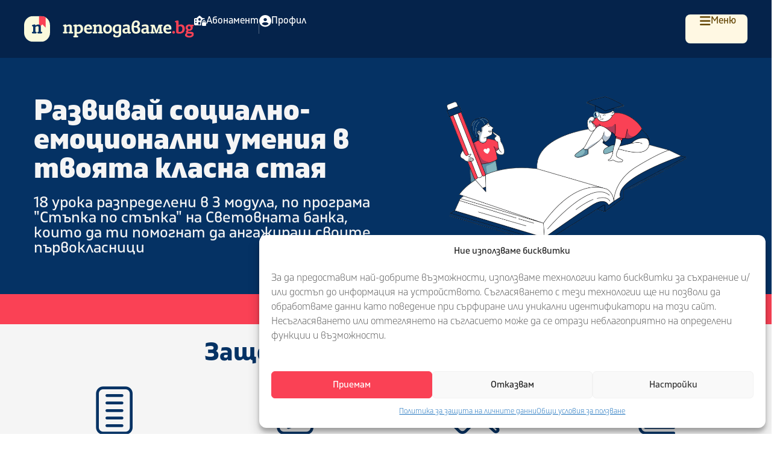

--- FILE ---
content_type: text/html; charset=UTF-8
request_url: https://prepodavame.bg/urotsi-za-razvitie-na-sotsialno-emotsionalni-umenia-1-klas/
body_size: 85995
content:
<!doctype html>
<html lang="en-US" prefix="og: https://ogp.me/ns#">
	<head>
		<meta charset="UTF-8">
		<link rel="profile" href="https://gmpg.org/xfn/11">
		<script type="text/html" id="tmpl-bb-link-preview">
<% if ( link_scrapping ) { %>
	<% if ( link_loading ) { %>
		<span class="bb-url-scrapper-loading bb-ajax-loader"><i class="bb-icon-l bb-icon-spinner animate-spin"></i>Loading preview...</span>
	<% } %>
	<% if ( link_success || link_error ) { %>
		<a title="Cancel Preview" href="#" id="bb-close-link-suggestion">Remove Preview</a>
		<div class="bb-link-preview-container">

			<% if ( link_images && link_images.length && link_success && ! link_error && '' !== link_image_index ) { %>
				<div id="bb-url-scrapper-img-holder">
					<div class="bb-link-preview-image">
						<div class="bb-link-preview-image-cover">
							<img src="<%= link_images[link_image_index] %>"/>
						</div>
						<div class="bb-link-preview-icons">
							<%
							if ( link_images.length > 1 ) { %>
								<a data-bp-tooltip-pos="up" data-bp-tooltip="Change image" href="#" class="icon-exchange toolbar-button bp-tooltip" id="icon-exchange"><i class="bb-icon-l bb-icon-exchange"></i></a>
							<% } %>
							<% if ( link_images.length ) { %>
								<a data-bp-tooltip-pos="up" data-bp-tooltip="Remove image" href="#" class="icon-image-slash toolbar-button bp-tooltip" id="bb-link-preview-remove-image"><i class="bb-icon-l bb-icon-image-slash"></i></a>
							<% } %>
							<a data-bp-tooltip-pos="up" data-bp-tooltip="Confirm" class="toolbar-button bp-tooltip" href="#" id="bb-link-preview-select-image">
								<i class="bb-icon-check bb-icon-l"></i>
							</a>
						</div>
					</div>
					<% if ( link_images.length > 1 ) { %>
						<div class="bb-url-thumb-nav">
							<button type="button" id="bb-url-prevPicButton"><span class="bb-icon-l bb-icon-angle-left"></span></button>
							<button type="button" id="bb-url-nextPicButton"><span class="bb-icon-l bb-icon-angle-right"></span></button>
							<div id="bb-url-scrapper-img-count">
								Image <%= link_image_index + 1 %>&nbsp;of&nbsp;<%= link_images.length %>
							</div>
						</div>
					<% } %>
				</div>
			<% } %>

			<% if ( link_success && ! link_error && link_url ) { %>
				<div class="bb-link-preview-info">
					<% var a = document.createElement('a');
						a.href = link_url;
						var hostname = a.hostname;
						var domainName = hostname.replace('www.', '' );
					%>

					<% if ( 'undefined' !== typeof link_title && link_title.trim() && link_description ) { %>
						<p class="bb-link-preview-link-name"><%= domainName %></p>
					<% } %>

					<% if ( link_success && ! link_error ) { %>
						<p class="bb-link-preview-title"><%= link_title %></p>
					<% } %>

					<% if ( link_success && ! link_error ) { %>
						<div class="bb-link-preview-excerpt"><p><%= link_description %></p></div>
					<% } %>
				</div>
			<% } %>
			<% if ( link_error && ! link_success ) { %>
				<div id="bb-url-error" class="bb-url-error"><%= link_error_msg %></div>
			<% } %>
		</div>
	<% } %>
<% } %>
</script>
<script type="text/html" id="tmpl-profile-card-popup">
	<div id="profile-card" class="bb-profile-card bb-popup-card" data-bp-item-id="" data-bp-item-component="members">

		<div class="skeleton-card">
			<div class="skeleton-card-body">
				<div class="skeleton-card-avatar bb-loading-bg"></div>
				<div class="skeleton-card-entity">
					<div class="skeleton-card-type bb-loading-bg"></div>
					<div class="skeleton-card-heading bb-loading-bg"></div>
					<div class="skeleton-card-meta bb-loading-bg"></div>
				</div>
			</div>
						<div class="skeleton-card-footer skeleton-footer-plain">
				<div class="skeleton-card-button bb-loading-bg"></div>
				<div class="skeleton-card-button bb-loading-bg"></div>
				<div class="skeleton-card-button bb-loading-bg"></div>
			</div>
		</div>

		<div class="bb-card-content">
			<div class="bb-card-body">
				<div class="bb-card-avatar">
					<span class="card-profile-status"></span>
					<img src="" alt="">
				</div>
				<div class="bb-card-entity">
					<div class="bb-card-profile-type"></div>
					<h4 class="bb-card-heading"></h4>
					<div class="bb-card-meta">
						<span class="card-meta-item card-meta-joined">Joined <span></span></span>
						<span class="card-meta-item card-meta-last-active"></span>
													<span class="card-meta-item card-meta-followers"></span>
												</div>
				</div>
			</div>
			<div class="bb-card-footer">
								<div class="bb-card-action bb-card-action-outline">
					<a href="" class="card-button card-button-profile">View Profile</a>
				</div>
			</div>
		</div>

	</div>
</script>
<script type="text/html" id="tmpl-group-card-popup">
	<div id="group-card" class="bb-group-card bb-popup-card" data-bp-item-id="" data-bp-item-component="groups">

		<div class="skeleton-card">
			<div class="skeleton-card-body">
				<div class="skeleton-card-avatar bb-loading-bg"></div>
				<div class="skeleton-card-entity">
					<div class="skeleton-card-heading bb-loading-bg"></div>
					<div class="skeleton-card-meta bb-loading-bg"></div>
				</div>
			</div>
						<div class="skeleton-card-footer skeleton-footer-plain">
				<div class="skeleton-card-button bb-loading-bg"></div>
				<div class="skeleton-card-button bb-loading-bg"></div>
			</div>
		</div>

		<div class="bb-card-content">
			<div class="bb-card-body">
				<div class="bb-card-avatar">
					<img src="" alt="">
				</div>
				<div class="bb-card-entity">
					<h4 class="bb-card-heading"></h4>
					<div class="bb-card-meta">
						<span class="card-meta-item card-meta-status"></span>
						<span class="card-meta-item card-meta-type"></span>
						<span class="card-meta-item card-meta-last-active"></span>
					</div>
					<div class="card-group-members">
						<span class="bs-group-members"></span>
					</div>
				</div>
			</div>
			<div class="bb-card-footer">
								<div class="bb-card-action bb-card-action-outline">
					<a href="" class="card-button card-button-group">View Group</a>
				</div>
			</div>
		</div>

	</div>
</script>

            <style id="bb_learndash_30_custom_colors">

                
                .learndash-wrapper .bb-single-course-sidebar .ld-status.ld-primary-background {
                    background-color: #e2e7ed !important;
                    color: inherit !important;
                }

                .learndash-wrapper .ld-course-status .ld-status.ld-status-progress.ld-primary-background {
                    background-color: #ebe9e6 !important;
                    color: inherit !important;
                }

                .learndash-wrapper .learndash_content_wrap .wpProQuiz_content .wpProQuiz_button_reShowQuestion:hover {
                    background-color: #fff !important;
                }

                .learndash-wrapper .learndash_content_wrap .wpProQuiz_content .wpProQuiz_toplistTable th {
                    background-color: transparent !important;
                }

                .learndash-wrapper .wpProQuiz_content .wpProQuiz_button:not(.wpProQuiz_button_reShowQuestion):not(.wpProQuiz_button_restartQuiz) {
                    color: #fff !important;
                }

                .learndash-wrapper .wpProQuiz_content .wpProQuiz_button.wpProQuiz_button_restartQuiz {
                    color: #fff !important;
                }

                .wpProQuiz_content .wpProQuiz_results > div > .wpProQuiz_button,
                .learndash-wrapper .bb-learndash-content-wrap .ld-item-list .ld-item-list-item a.ld-item-name:hover,
                .learndash-wrapper .bb-learndash-content-wrap .ld-item-list .ld-item-list-item .ld-item-list-item-preview:hover a.ld-item-name .ld-item-title,
                .learndash-wrapper .bb-learndash-content-wrap .ld-item-list .ld-item-list-item .ld-item-list-item-preview:hover .ld-expand-button .ld-icon-arrow-down,
                .lms-topic-sidebar-wrapper .lms-lessions-list > ol li a.bb-lesson-head:hover,
                .learndash-wrapper .bb-learndash-content-wrap .ld-primary-color-hover:hover,
                .learndash-wrapper .learndash_content_wrap .ld-table-list-item-quiz .ld-primary-color-hover:hover .ld-item-title,
                .learndash-wrapper .ld-item-list-item-expanded .ld-table-list-items .ld-table-list-item .ld-table-list-item-quiz .ld-primary-color-hover:hover .ld-item-title,
                .learndash-wrapper .ld-table-list .ld-table-list-items div.ld-table-list-item a.ld-table-list-item-preview:hover .ld-topic-title,
                .lms-lesson-content .bb-type-list li a:hover,
                .lms-lesson-content .lms-quiz-list li a:hover,
                .learndash-wrapper .ld-expand-button.ld-button-alternate:hover .ld-icon-arrow-down,
                .learndash-wrapper .ld-table-list .ld-table-list-items div.ld-table-list-item a.ld-table-list-item-preview:hover .ld-topic-title:before,
                .bb-lessons-list .lms-toggle-lesson i:hover,
                .lms-topic-sidebar-wrapper .lms-course-quizzes-list > ul li a:hover,
                .lms-topic-sidebar-wrapper .lms-course-members-list .course-members-list a:hover,
                .lms-topic-sidebar-wrapper .lms-course-members-list .bb-course-member-wrap > .list-members-extra,
                .lms-topic-sidebar-wrapper .lms-course-members-list .bb-course-member-wrap > .list-members-extra:hover,
                .learndash-wrapper .ld-item-list .ld-item-list-item.ld-item-lesson-item .ld-item-list-item-preview .ld-item-name .ld-item-title .ld-item-components span,
                .bb-about-instructor h5 a:hover,
                .learndash_content_wrap .comment-respond .comment-author:hover,
                .single-sfwd-courses .comment-respond .comment-author:hover {
                    color: #053264 !important;
                }

                .learndash-wrapper .learndash_content_wrap #quiz_continue_link,
                .learndash-wrapper .learndash_content_wrap .learndash_mark_complete_button,
                .learndash-wrapper .learndash_content_wrap #learndash_mark_complete_button,
                .learndash-wrapper .learndash_content_wrap .ld-status-complete,
                .learndash-wrapper .learndash_content_wrap .ld-alert-success .ld-button,
                .learndash-wrapper .learndash_content_wrap .ld-alert-success .ld-alert-icon,
                .wpProQuiz_questionList[data-type="assessment_answer"] .wpProQuiz_questionListItem label.is-selected:before,
                .wpProQuiz_questionList[data-type="single"] .wpProQuiz_questionListItem label.is-selected:before,
                .wpProQuiz_questionList[data-type="multiple"] .wpProQuiz_questionListItem label.is-selected:before {
                    background-color: #053264 !important;
                }

                .wpProQuiz_content .wpProQuiz_results > div > .wpProQuiz_button,
                .wpProQuiz_questionList[data-type="multiple"] .wpProQuiz_questionListItem label.is-selected:before {
                    border-color: #053264 !important;
                }

                .learndash-wrapper .wpProQuiz_content .wpProQuiz_button.wpProQuiz_button_restartQuiz,
                .learndash-wrapper .wpProQuiz_content .wpProQuiz_button.wpProQuiz_button_restartQuiz:hover,
                #learndash-page-content .sfwd-course-nav .learndash_next_prev_link a:hover,
                .bb-cover-list-item .ld-primary-background {
                    background-color: #053264 !important;
                }

                
                
                .lms-topic-sidebar-wrapper .ld-secondary-background,
                .i-progress.i-progress-completed,
                .bb-cover-list-item .ld-secondary-background,
                .learndash-wrapper .ld-status-icon.ld-status-complete.ld-secondary-background,
                .learndash-wrapper .ld-status-icon.ld-quiz-complete,
                .ld-progress-bar .ld-progress-bar-percentage.ld-secondary-background {
                    background-color: #053264 !important;
                }

                .bb-progress .bb-progress-circle {
                    border-color: #053264 !important;
                }

                .learndash-wrapper .ld-alert-success {
                    border-color: #DCDFE3 !important;
                }

                .learndash-wrapper .ld-secondary-in-progress-icon {
                    color: #053264 !important;
                }

                .learndash-wrapper .bb-learndash-content-wrap .ld-secondary-in-progress-icon {
                    border-left-color: #DEDFE2 !important;
                    border-top-color: #DEDFE2 !important;
                }

                
                
                .learndash-wrapper .ld-item-list .ld-item-list-item.ld-item-lesson-item .ld-item-name .ld-item-title .ld-item-components span.ld-status-waiting,
                .learndash-wrapper .ld-item-list .ld-item-list-item.ld-item-lesson-item .ld-item-name .ld-item-title .ld-item-components span.ld-status-waiting span.ld-icon,
                .learndash-wrapper .ld-status-waiting {
                    background-color: #ffd200 !important;
                }

                
            </style>

				<style>img:is([sizes="auto" i], [sizes^="auto," i]) { contain-intrinsic-size: 3000px 1500px }</style>
	
<!-- Search Engine Optimization by Rank Math PRO - https://rankmath.com/ -->
<title>Уроци за развиване на социално-емоционални умения - 1 клас | Prepodavame.bg</title>
<meta name="description" content="Развивай социално-емоционални умения в твоята класна стая 18 урока разпределени в 3 модула, по програма &quot;Стъпка по стъпка&quot; на Световната банка, които да ти"/>
<meta name="robots" content="follow, index, max-snippet:-1, max-video-preview:-1, max-image-preview:large"/>
<link rel="canonical" href="https://prepodavame.bg/urotsi-za-razvitie-na-sotsialno-emotsionalni-umenia-1-klas/" />
<meta property="og:locale" content="en_US" />
<meta property="og:type" content="article" />
<meta property="og:title" content="Уроци за развиване на социално-емоционални умения - 1 клас | Prepodavame.bg" />
<meta property="og:description" content="Развивай социално-емоционални умения в твоята класна стая 18 урока разпределени в 3 модула, по програма &quot;Стъпка по стъпка&quot; на Световната банка, които да ти" />
<meta property="og:url" content="https://prepodavame.bg/urotsi-za-razvitie-na-sotsialno-emotsionalni-umenia-1-klas/" />
<meta property="og:site_name" content="Prepodavame.bg" />
<meta property="article:publisher" content="https://www.facebook.com/prepodavamebg" />
<meta property="article:author" content="https://www.facebook.com/PetkoIvanov47" />
<meta property="og:updated_time" content="2024-09-18T13:29:40+03:00" />
<meta property="fb:app_id" content="424832630072582" />
<meta property="og:image" content="https://prepodavame.bg/wp-content/uploads/2021/04/urotsi-za-razvitie-na-sots-em-umenia-1-klas-feysbuk.jpg" />
<meta property="og:image:secure_url" content="https://prepodavame.bg/wp-content/uploads/2021/04/urotsi-za-razvitie-na-sots-em-umenia-1-klas-feysbuk.jpg" />
<meta property="og:image:width" content="1200" />
<meta property="og:image:height" content="630" />
<meta property="og:image:alt" content="Уроци за развитие на социално-емоционални умения" />
<meta property="og:image:type" content="image/jpeg" />
<meta property="article:published_time" content="2021-02-10T01:15:05+02:00" />
<meta property="article:modified_time" content="2024-09-18T13:29:40+03:00" />
<meta name="twitter:card" content="summary_large_image" />
<meta name="twitter:title" content="Уроци за развиване на социално-емоционални умения - 1 клас | Prepodavame.bg" />
<meta name="twitter:description" content="Развивай социално-емоционални умения в твоята класна стая 18 урока разпределени в 3 модула, по програма &quot;Стъпка по стъпка&quot; на Световната банка, които да ти" />
<meta name="twitter:site" content="@https://twitter.com/PetkoIvanov47" />
<meta name="twitter:creator" content="@https://twitter.com/PetkoIvanov47" />
<meta name="twitter:image" content="https://prepodavame.bg/wp-content/uploads/2021/04/urotsi-za-razvitie-na-sots-em-umenia-1-klas-feysbuk.jpg" />
<meta name="twitter:label1" content="Time to read" />
<meta name="twitter:data1" content="2 minutes" />
<script type="application/ld+json" class="rank-math-schema-pro">{"@context":"https://schema.org","@graph":[{"@type":["Person","Organization"],"@id":"https://prepodavame.bg/#person","name":"\u041f\u0440\u0435\u043f\u043e\u0434\u0430\u0432\u0430\u043c\u0435","sameAs":["https://www.facebook.com/prepodavamebg","https://twitter.com/https://twitter.com/PetkoIvanov47"],"logo":{"@type":"ImageObject","@id":"https://prepodavame.bg/#logo","url":"https://prepodavame.bg/wp-content/uploads/2026/01/prepodavame-logo-icon-liht.svg","contentUrl":"https://prepodavame.bg/wp-content/uploads/2026/01/prepodavame-logo-icon-liht.svg","caption":"Prepodavame.bg","inLanguage":"en-US"},"image":{"@type":"ImageObject","@id":"https://prepodavame.bg/#logo","url":"https://prepodavame.bg/wp-content/uploads/2026/01/prepodavame-logo-icon-liht.svg","contentUrl":"https://prepodavame.bg/wp-content/uploads/2026/01/prepodavame-logo-icon-liht.svg","caption":"Prepodavame.bg","inLanguage":"en-US"}},{"@type":"WebSite","@id":"https://prepodavame.bg/#website","url":"https://prepodavame.bg","name":"Prepodavame.bg","alternateName":"\u041f\u0440\u0435\u043f\u043e\u0434\u0430\u0432\u0430\u043c\u0435 \u0431\u0433","publisher":{"@id":"https://prepodavame.bg/#person"},"inLanguage":"en-US"},{"@type":"ImageObject","@id":"https://prepodavame.bg/wp-content/uploads/2021/04/urotsi-za-razvitie-na-sots-em-umenia-1-klas-2.jpg","url":"https://prepodavame.bg/wp-content/uploads/2021/04/urotsi-za-razvitie-na-sots-em-umenia-1-klas-2.jpg","width":"980","height":"551","caption":"\u0423\u0440\u043e\u0446\u0438 \u0437\u0430 \u0440\u0430\u0437\u0432\u0438\u0442\u0438\u0435 \u043d\u0430 \u0441\u043e\u0446\u0438\u0430\u043b\u043d\u043e-\u0435\u043c\u043e\u0446\u0438\u043e\u043d\u0430\u043b\u043d\u0438 \u0443\u043c\u0435\u043d\u0438\u044f","inLanguage":"en-US"},{"@type":"BreadcrumbList","@id":"https://prepodavame.bg/urotsi-za-razvitie-na-sotsialno-emotsionalni-umenia-1-klas/#breadcrumb","itemListElement":[{"@type":"ListItem","position":"1","item":{"@id":"https://prepodavame.bg","name":"Home"}},{"@type":"ListItem","position":"2","item":{"@id":"https://prepodavame.bg/urotsi-za-razvitie-na-sotsialno-emotsionalni-umenia-1-klas/","name":"\u0423\u0440\u043e\u0446\u0438 \u0437\u0430 \u0440\u0430\u0437\u0432\u0438\u0432\u0430\u043d\u0435 \u043d\u0430 \u0441\u043e\u0446\u0438\u0430\u043b\u043d\u043e-\u0435\u043c\u043e\u0446\u0438\u043e\u043d\u0430\u043b\u043d\u0438 \u0443\u043c\u0435\u043d\u0438\u044f &#8211; 1 \u043a\u043b\u0430\u0441"}}]},{"@type":"WebPage","@id":"https://prepodavame.bg/urotsi-za-razvitie-na-sotsialno-emotsionalni-umenia-1-klas/#webpage","url":"https://prepodavame.bg/urotsi-za-razvitie-na-sotsialno-emotsionalni-umenia-1-klas/","name":"\u0423\u0440\u043e\u0446\u0438 \u0437\u0430 \u0440\u0430\u0437\u0432\u0438\u0432\u0430\u043d\u0435 \u043d\u0430 \u0441\u043e\u0446\u0438\u0430\u043b\u043d\u043e-\u0435\u043c\u043e\u0446\u0438\u043e\u043d\u0430\u043b\u043d\u0438 \u0443\u043c\u0435\u043d\u0438\u044f - 1 \u043a\u043b\u0430\u0441 | Prepodavame.bg","datePublished":"2021-02-10T01:15:05+02:00","dateModified":"2024-09-18T13:29:40+03:00","isPartOf":{"@id":"https://prepodavame.bg/#website"},"primaryImageOfPage":{"@id":"https://prepodavame.bg/wp-content/uploads/2021/04/urotsi-za-razvitie-na-sots-em-umenia-1-klas-2.jpg"},"inLanguage":"en-US","breadcrumb":{"@id":"https://prepodavame.bg/urotsi-za-razvitie-na-sotsialno-emotsionalni-umenia-1-klas/#breadcrumb"}},{"@type":"Person","@id":"https://prepodavame.bg/author/petko/","name":"\u041f\u0435\u0442\u043a\u043e \u0418\u0432\u0430\u043d\u043e\u0432","url":"https://prepodavame.bg/author/petko/","image":{"@type":"ImageObject","@id":"https://prepodavame.bg/wp-content/uploads/avatars/6/645ccb13bc2e1-bpthumb.jpg","url":"https://prepodavame.bg/wp-content/uploads/avatars/6/645ccb13bc2e1-bpthumb.jpg","caption":"\u041f\u0435\u0442\u043a\u043e \u0418\u0432\u0430\u043d\u043e\u0432","inLanguage":"en-US"}},{"@type":"Article","headline":"\u0423\u0440\u043e\u0446\u0438 \u0437\u0430 \u0440\u0430\u0437\u0432\u0438\u0432\u0430\u043d\u0435 \u043d\u0430 \u0441\u043e\u0446\u0438\u0430\u043b\u043d\u043e-\u0435\u043c\u043e\u0446\u0438\u043e\u043d\u0430\u043b\u043d\u0438 \u0443\u043c\u0435\u043d\u0438\u044f - 1 \u043a\u043b\u0430\u0441 | Prepodavame.bg","datePublished":"2021-02-10T01:15:05+02:00","dateModified":"2024-09-18T13:29:40+03:00","author":{"@id":"https://prepodavame.bg/author/petko/","name":"\u041f\u0435\u0442\u043a\u043e \u0418\u0432\u0430\u043d\u043e\u0432"},"publisher":{"@id":"https://prepodavame.bg/#person"},"description":"\u0420\u0430\u0437\u0432\u0438\u0432\u0430\u0439 \u0441\u043e\u0446\u0438\u0430\u043b\u043d\u043e-\u0435\u043c\u043e\u0446\u0438\u043e\u043d\u0430\u043b\u043d\u0438 \u0443\u043c\u0435\u043d\u0438\u044f \u0432 \u0442\u0432\u043e\u044f\u0442\u0430 \u043a\u043b\u0430\u0441\u043d\u0430 \u0441\u0442\u0430\u044f\n18 \u0443\u0440\u043e\u043a\u0430 \u0440\u0430\u0437\u043f\u0440\u0435\u0434\u0435\u043b\u0435\u043d\u0438 \u0432 3 \u043c\u043e\u0434\u0443\u043b\u0430, \u043f\u043e \u043f\u0440\u043e\u0433\u0440\u0430\u043c\u0430 \"\u0421\u0442\u044a\u043f\u043a\u0430 \u043f\u043e \u0441\u0442\u044a\u043f\u043a\u0430\" \u043d\u0430 \u0421\u0432\u0435\u0442\u043e\u0432\u043d\u0430\u0442\u0430 \u0431\u0430\u043d\u043a\u0430, \u043a\u043e\u0438\u0442\u043e \u0434\u0430 \u0442\u0438 \u043f\u043e\u043c\u043e\u0433\u043d\u0430\u0442 \u0434\u0430 \u0430\u043d\u0433\u0430\u0436\u0438\u0440\u0430\u0448 \u0441\u0432\u043e\u0438\u0442\u0435 \u043f\u044a\u0440\u0432\u043e\u043a\u043b\u0430\u0441\u043d\u0438\u0446\u0438 \u0423\u0440\u043e\u0446\u0438 \u0437\u0430 1 \u043a\u043b\u0430\u0441\n\u0417\u0430\u0449\u043e \u0434\u0430 \u0438\u0437\u043f\u043e\u043b\u0437\u0432\u0430\u0442\u0435 \u0443\u0440\u043e\u0446\u0438\u0442\u0435 \u041c\u0435\u0442\u043e\u0434\u043e\u043b\u043e\u0433\u0438\u044f <p> \u0423\u0442\u0432\u044a\u0440\u0434\u0435\u043d\u0430 \u0438 \u0438\u0437\u043f\u0440\u043e\u0431\u0432\u0430\u043d\u0430 \u043e\u0442 \u0421\u0432\u0435\u0442\u043e\u0432\u043d\u0430\u0442\u0430 \u0431\u0430\u043d\u043a\u0430 \u0441 \u0444\u043e\u043a\u0443\u0441 \u0432\u044a\u0440\u0445\u0443 \u0446\u044f\u043b\u043e\u0441\u0442\u043d\u043e\u0442\u043e \u0440\u0430\u0437\u0432\u0438\u0442\u0438\u0435 \u043d\u0430 \u0443\u0447\u0435\u043d\u0438\u0446\u0438\u0442\u0435. </p> \u0414\u0435\u0442\u0430\u0439\u043b\u043d\u0438 \u0438\u043d\u0441\u0442\u0440\u0443\u043a\u0446\u0438\u0438 <p> \u041f\u043e\u0434\u0440\u043e\u0431\u043d\u043e \u0440\u0430\u0437\u043f\u0438\u0441\u0430\u043d\u0438 \u0443\u0440\u043e\u0446\u0438, \u0438\u043d\u0441\u0442\u0440\u0443\u043a\u0446\u0438\u0438 \u0438 \u0432\u044a\u043f\u0440\u043e\u0441\u0438, \u043a\u043e\u0438\u0442\u043e \u0438\u0437\u0438\u0441\u043a\u0432\u0430\u0442 \u043c\u0438\u043d\u0438\u043c\u0430\u043b\u043d\u0430 \u043f\u043e\u0434\u0433\u043e\u0442\u043e\u0432\u043a\u0430 \u043e\u0442 \u0432\u0430\u0448\u0430 \u0441\u0442\u0440\u0430\u043d\u0430. </p> \u0413\u043e\u0442\u043e\u0432\u0438 \u043c\u0430\u0442\u0435\u0440\u0438\u0430\u043b\u0438 <p> \u0420\u0430\u0431\u043e\u0442\u043d\u0438 \u043b\u0438\u0441\u0442\u0438 \u043a\u044a\u043c \u0432\u0441\u0435\u043a\u0438 \u0443\u0440\u043e\u043a \u0437\u0430 \u0443\u043f\u0440\u0430\u0436\u043d\u0435\u043d\u0438\u044f \u043d\u0430 \u0443\u0447\u0435\u043d\u0438\u0446\u0438\u0442\u0435. \u0413\u043e\u0442\u043e\u0432\u0438 \u0437\u0430 \u0440\u0430\u0437\u043f\u0435\u0447\u0430\u0442\u0432\u0430\u043d\u0435 \u0438 \u0440\u0430\u0437\u0434\u0430\u0432\u0430\u043d\u0435. </p> \u041f\u043e\u0434\u0445\u043e\u0434\u044f\u0449\u0438 \u0437\u0430 \u0432\u0441\u0438\u0447\u043a\u0438 <p> \u0423\u0440\u043e\u0446\u0438\u0442\u0435 \u043c\u043e\u0433\u0430\u0442 \u0434\u0430 \u0431\u044a\u0434\u0430\u0442 \u0438\u0437\u043f\u043e\u043b\u0437\u0432\u0430\u043d\u0438 \u043a\u0430\u043a\u0442\u043e \u0432 \u0437\u0430\u043d\u0438\u043c\u0430\u043b\u043d\u044f\u0442\u0430 \u0442\u0430\u043a\u0430 \u0438 \u0432 \u0447\u0430\u0441\u043e\u0432\u0435 \u043d\u0430 \u043d\u0430\u0447\u0430\u043b\u043d\u0438 \u0443\u0447\u0438\u0442\u0435\u043b\u0438. </p>\n.elementor-59943 .elementor-element.elementor-element-f9c2278{--display:flex;--flex-direction:column;--container-widget-width:calc( ( 1 - var( --container-widget-flex-grow ) ) * 100% );--container-widget-height:initial;--container-widget-flex-grow:0;--container-widget-align-self:initial;--flex-wrap-mobile:wrap;--justify-content:space-between;--align-items:center;--gap:10px 10px;--background-transition:0.3s;--overlay-opacity:1;--border-radius:5px 5px 5px 5px;box-shadow:2px 2px 10px 0px rgba(0,0,0,0.5);--margin-top:0%;--margin-bottom:0%;--margin-left:3%;--margin-right:3%;--padding-top:0%;--padding-bottom:5%;--padding-left:0%;--padding-right:0%;}.elementor-59943 .elementor-element.elementor-element-f9c2278:not(.elementor-motion-effects-element-type-background), .elementor-59943 .elementor-element.elementor-element-f9c2278 &gt; .elementor-motion-effects-container &gt; .elementor-motion-effects-layer{background-color:var( --e-global-color-0dc1046 );}.elementor-59943 .elementor-element.elementor-element-f9c2278:hover{background-color:var( --e-global-color-0dc1046 );box-shadow:0px 0px 10px 0px rgba(0, 0, 0, 0.75);}.elementor-59943 .elementor-element.elementor-element-f9c2278::before, .elementor-59943 .elementor-element.elementor-element-f9c2278 &gt; .elementor-background-video-container::before, .elementor-59943 .elementor-element.elementor-element-f9c2278 &gt; .e-con-inner &gt; .elementor-background-video-container::before, .elementor-59943 .elementor-element.elementor-element-f9c2278 &gt; .elementor-background-slideshow::before, .elementor-59943 .elementor-element.elementor-element-f9c2278 &gt; .e-con-inner &gt; .elementor-background-slideshow::before, .elementor-59943 .elementor-element.elementor-element-f9c2278 &gt; .elementor-motion-effects-container &gt; .elementor-motion-effects-layer::before{--background-overlay:'';}.elementor-59943 .elementor-element.elementor-element-f9c2278, .elementor-59943 .elementor-element.elementor-element-f9c2278::before{--overlay-transition:0.3s;--border-transition:0.6s;}.elementor-59943 .elementor-element.elementor-element-1131a63{--display:flex;--gap:0px 0px;--background-transition:0.3s;--padding-top:0px;--padding-bottom:0px;--padding-left:0px;--padding-right:0px;}.elementor-59943 .elementor-element.elementor-element-33b1f7c .jet-listing-dynamic-image{justify-content:flex-start;}.elementor-59943 .elementor-element.elementor-element-33b1f7c .jet-listing-dynamic-image img{border-style:none;border-radius:5px 5px 0px 0px;}.elementor-59943 .elementor-element.elementor-element-33b1f7c &gt; .elementor-widget-container{padding:0% 0% 0% 0%;}.elementor-59943 .elementor-element.elementor-element-d6dfc63 .jet-listing-dynamic-link__link{align-self:flex-start;font-size:1.2em;background-color:var( --e-global-color-0dc1046 );color:var( --e-global-color-primary );padding:6px 6px 6px 6px;border-radius:100% 100% 100% 100%;flex-direction:row;}.elementor-59943 .elementor-element.elementor-element-d6dfc63 .jet-listing-dynamic-link__icon{color:var( --e-global-color-secondary );order:1;font-size:20px;}.elementor-59943 .elementor-element.elementor-element-d6dfc63 .jet-listing-dynamic-link__icon :is(svg, path){fill:var( --e-global-color-secondary );}.elementor-59943 .elementor-element.elementor-element-d6dfc63 .jet-listing-dynamic-link__link.in-store .jet-listing-dynamic-link__icon{color:var( --e-global-color-secondary );}.elementor-59943 .elementor-element.elementor-element-d6dfc63 .jet-listing-dynamic-link__link.in-store .jet-listing-dynamic-link__icon :is(svg, path){fill:var( --e-global-color-secondary );}.elementor-59943 .elementor-element.elementor-element-d6dfc63 &gt; .elementor-widget-container{margin:0% 0% 0% 0%;}.elementor-59943 .elementor-element.elementor-element-d6dfc63.elementor-element{--align-self:flex-end;}body:not(.rtl) .elementor-59943 .elementor-element.elementor-element-d6dfc63{right:7px;}body.rtl .elementor-59943 .elementor-element.elementor-element-d6dfc63{left:7px;}.elementor-59943 .elementor-element.elementor-element-d6dfc63{top:7px;}.elementor-59943 .elementor-element.elementor-element-3e1667b .jet-data-store-link-wrapper{justify-content:center;}.elementor-59943 .elementor-element.elementor-element-3e1667b .jet-data-store-link__icon{font-size:20px;fill:var( --e-global-color-secondary );color:var( --e-global-color-secondary );}.elementor-59943 .elementor-element.elementor-element-3e1667b .jet-data-store-link{background-color:var( --e-global-color-0dc1046 );border-radius:100% 100% 100% 100%;padding:6px 6px 6px 6px;}.elementor-59943 .elementor-element.elementor-element-3e1667b &gt; .elementor-widget-container{margin:0px 0px 0px 0px;}.elementor-59943 .elementor-element.elementor-element-3e1667b.elementor-element{--align-self:flex-end;}body:not(.rtl) .elementor-59943 .elementor-element.elementor-element-3e1667b{right:7px;}body.rtl .elementor-59943 .elementor-element.elementor-element-3e1667b{left:7px;}.elementor-59943 .elementor-element.elementor-element-3e1667b{top:7px;}.elementor-59943 .elementor-element.elementor-element-d3a11ea{--display:flex;--flex-direction:column;--container-widget-width:100%;--container-widget-height:initial;--container-widget-flex-grow:0;--container-widget-align-self:initial;--flex-wrap-mobile:wrap;--gap:0px 0px;--background-transition:0.3s;--padding-top:0px;--padding-bottom:0px;--padding-left:0px;--padding-right:0px;--position:absolute;top:73%;}body:not(.rtl) .elementor-59943 .elementor-element.elementor-element-d3a11ea{left:0px;}body.rtl .elementor-59943 .elementor-element.elementor-element-d3a11ea{right:0px;}.elementor-59943 .elementor-element.elementor-element-a7c8304 .jet-listing-dynamic-terms{text-align:left;}.elementor-59943 .elementor-element.elementor-element-a7c8304 .jet-listing-dynamic-terms__link{font-size:0.8em;font-weight:500;background-color:var( --e-global-color-primary );color:var( --e-global-color-0dc1046 );padding:2px 10px 0px 10px;margin:0px 5px 5px 0px;border-radius:4px 4px 4px 4px;}.elementor-59943 .elementor-element.elementor-element-a7c8304 .jet-listing-dynamic-terms__link:hover{background-color:var( --e-global-color-secondary );}.elementor-59943 .elementor-element.elementor-element-a7c8304 .jet-listing-dynamic-terms__prefix{font-weight:600;}.elementor-59943 .elementor-element.elementor-element-a7c8304 &gt; .elementor-widget-container{padding:0px 5px 0px 10px;}.elementor-59943 .elementor-element.elementor-element-a7c8304{width:auto;max-width:auto;}.elementor-59943 .elementor-element.elementor-element-a7c8304.elementor-element{--align-self:flex-start;}.elementor-59943 .elementor-element.elementor-element-2cdadcb .jet-listing-dynamic-terms{text-align:left;}.elementor-59943 .elementor-element.elementor-element-2cdadcb .jet-listing-dynamic-terms__link{font-size:0.8em;font-weight:500;background-color:var( --e-global-color-primary );color:var( --e-global-color-0dc1046 );padding:2px 10px 0px 10px;margin:0px 5px 5px 0px;border-radius:4px 4px 4px 4px;}.elementor-59943 .elementor-element.elementor-element-2cdadcb .jet-listing-dynamic-terms__link:hover{background-color:var( --e-global-color-secondary );}.elementor-59943 .elementor-element.elementor-element-2cdadcb .jet-listing-dynamic-terms__prefix{font-weight:600;}.elementor-59943 .elementor-element.elementor-element-2cdadcb &gt; .elementor-widget-container{padding:0px 5px 0px 10px;}.elementor-59943 .elementor-element.elementor-element-2cdadcb{width:auto;max-width:auto;}.elementor-59943 .elementor-element.elementor-element-2cdadcb.elementor-element{--align-self:flex-start;}.elementor-59943 .elementor-element.elementor-element-eadf94a{--display:flex;--justify-content:space-between;--gap:010px 010px;--background-transition:0.3s;--padding-top:0px;--padding-bottom:0px;--padding-left:0px;--padding-right:0px;}.elementor-59943 .elementor-element.elementor-element-3df5b7a .jet-listing-dynamic-field__content{font-size:1rem;font-weight:600;line-height:1em;text-align:left;}.elementor-59943 .elementor-element.elementor-element-3df5b7a .jet-listing-dynamic-field .jet-listing-dynamic-field__inline-wrap{width:auto;}.elementor-59943 .elementor-element.elementor-element-3df5b7a .jet-listing-dynamic-field .jet-listing-dynamic-field__content{width:auto;}.elementor-59943 .elementor-element.elementor-element-3df5b7a .jet-listing-dynamic-field{justify-content:center;}.elementor-59943 .elementor-element.elementor-element-3df5b7a &gt; .elementor-widget-container{padding:0% 5% 0% 5%;}.elementor-59943 .elementor-element.elementor-element-8f4fd91 .elementor-button-content-wrapper{flex-direction:row;}.elementor-59943 .elementor-element.elementor-element-8f4fd91 .elementor-button{font-size:1.2em;font-weight:600;text-shadow:0px 0px 10px rgba(0,0,0,0.3);}.jet-listing-item.single-jet-engine.elementor-page-59943 &gt; .elementor{width:350px;margin-left:auto;margin-right:auto;}@media(max-width:767px){.elementor-59943 .elementor-element.elementor-element-a7c8304 .jet-listing-dynamic-terms__link{font-size:0.8em;}.elementor-59943 .elementor-element.elementor-element-2cdadcb .jet-listing-dynamic-terms__link{font-size:0.8em;}}@media(min-width:768px){.elementor-59943 .elementor-element.elementor-element-f9c2278{--content-width:100%;}}\n<p> 1 \u041a\u043b\u0430\u0441 \u0421\u043e\u0446\u0438\u0430\u043b\u043d\u043e-\u0435\u043c\u043e\u0446\u0438\u043e\u043d\u0430\u043b\u043d\u0438 \u0443\u043c\u0435\u043d\u0438\u044f \u201c\u0422\u043e\u0432\u0430 \u0441\u044a\u043c \u0430\u0437\u201d \u0438\u043b\u0438 \u043a\u0430\u043a \u043d\u0430\u043c\u0438\u0440\u0430\u043c \u043e\u0431\u0449 \u0435\u0437\u0438\u043a \u0441 \u0432\u0441\u0438\u0447\u043a\u0438\u0442\u0435 \u0441\u0438 \u0441\u044a\u0443\u0447\u0435\u043d\u0438\u0446\u0438 \u041a\u044a\u043c \u0443\u0440\u043e\u043a\u0430 </p>\n.elementor-59943 .elementor-element.elementor-element-f9c2278{--display:flex;--flex-direction:column;--container-widget-width:calc( ( 1 - var( --container-widget-flex-grow ) ) * 100% );--container-widget-height:initial;--container-widget-flex-grow:0;--container-widget-align-self:initial;--flex-wrap-mobile:wrap;--justify-content:space-between;--align-items:center;--gap:10px 10px;--background-transition:0.3s;--overlay-opacity:1;--border-radius:5px 5px 5px 5px;box-shadow:2px 2px 10px 0px rgba(0,0,0,0.5);--margin-top:0%;--margin-bottom:0%;--margin-left:3%;--margin-right:3%;--padding-top:0%;--padding-bottom:5%;--padding-left:0%;--padding-right:0%;}.elementor-59943 .elementor-element.elementor-element-f9c2278:not(.elementor-motion-effects-element-type-background), .elementor-59943 .elementor-element.elementor-element-f9c2278 &gt; .elementor-motion-effects-container &gt; .elementor-motion-effects-layer{background-color:var( --e-global-color-0dc1046 );}.elementor-59943 .elementor-element.elementor-element-f9c2278:hover{background-color:var( --e-global-color-0dc1046 );box-shadow:0px 0px 10px 0px rgba(0, 0, 0, 0.75);}.elementor-59943 .elementor-element.elementor-element-f9c2278::before, .elementor-59943 .elementor-element.elementor-element-f9c2278 &gt; .elementor-background-video-container::before, .elementor-59943 .elementor-element.elementor-element-f9c2278 &gt; .e-con-inner &gt; .elementor-background-video-container::before, .elementor-59943 .elementor-element.elementor-element-f9c2278 &gt; .elementor-background-slideshow::before, .elementor-59943 .elementor-element.elementor-element-f9c2278 &gt; .e-con-inner &gt; .elementor-background-slideshow::before, .elementor-59943 .elementor-element.elementor-element-f9c2278 &gt; .elementor-motion-effects-container &gt; .elementor-motion-effects-layer::before{--background-overlay:'';}.elementor-59943 .elementor-element.elementor-element-f9c2278, .elementor-59943 .elementor-element.elementor-element-f9c2278::before{--overlay-transition:0.3s;--border-transition:0.6s;}.elementor-59943 .elementor-element.elementor-element-1131a63{--display:flex;--gap:0px 0px;--background-transition:0.3s;--padding-top:0px;--padding-bottom:0px;--padding-left:0px;--padding-right:0px;}.elementor-59943 .elementor-element.elementor-element-33b1f7c .jet-listing-dynamic-image{justify-content:flex-start;}.elementor-59943 .elementor-element.elementor-element-33b1f7c .jet-listing-dynamic-image img{border-style:none;border-radius:5px 5px 0px 0px;}.elementor-59943 .elementor-element.elementor-element-33b1f7c &gt; .elementor-widget-container{padding:0% 0% 0% 0%;}.elementor-59943 .elementor-element.elementor-element-d6dfc63 .jet-listing-dynamic-link__link{align-self:flex-start;font-size:1.2em;background-color:var( --e-global-color-0dc1046 );color:var( --e-global-color-primary );padding:6px 6px 6px 6px;border-radius:100% 100% 100% 100%;flex-direction:row;}.elementor-59943 .elementor-element.elementor-element-d6dfc63 .jet-listing-dynamic-link__icon{color:var( --e-global-color-secondary );order:1;font-size:20px;}.elementor-59943 .elementor-element.elementor-element-d6dfc63 .jet-listing-dynamic-link__icon :is(svg, path){fill:var( --e-global-color-secondary );}.elementor-59943 .elementor-element.elementor-element-d6dfc63 .jet-listing-dynamic-link__link.in-store .jet-listing-dynamic-link__icon{color:var( --e-global-color-secondary );}.elementor-59943 .elementor-element.elementor-element-d6dfc63 .jet-listing-dynamic-link__link.in-store .jet-listing-dynamic-link__icon :is(svg, path){fill:var( --e-global-color-secondary );}.elementor-59943 .elementor-element.elementor-element-d6dfc63 &gt; .elementor-widget-container{margin:0% 0% 0% 0%;}.elementor-59943 .elementor-element.elementor-element-d6dfc63.elementor-element{--align-self:flex-end;}body:not(.rtl) .elementor-59943 .elementor-element.elementor-element-d6dfc63{right:7px;}body.rtl .elementor-59943 .elementor-element.elementor-element-d6dfc63{left:7px;}.elementor-59943 .elementor-element.elementor-element-d6dfc63{top:7px;}.elementor-59943 .elementor-element.elementor-element-3e1667b .jet-data-store-link-wrapper{justify-content:center;}.elementor-59943 .elementor-element.elementor-element-3e1667b .jet-data-store-link__icon{font-size:20px;fill:var( --e-global-color-secondary );color:var( --e-global-color-secondary );}.elementor-59943 .elementor-element.elementor-element-3e1667b .jet-data-store-link{background-color:var( --e-global-color-0dc1046 );border-radius:100% 100% 100% 100%;padding:6px 6px 6px 6px;}.elementor-59943 .elementor-element.elementor-element-3e1667b &gt; .elementor-widget-container{margin:0px 0px 0px 0px;}.elementor-59943 .elementor-element.elementor-element-3e1667b.elementor-element{--align-self:flex-end;}body:not(.rtl) .elementor-59943 .elementor-element.elementor-element-3e1667b{right:7px;}body.rtl .elementor-59943 .elementor-element.elementor-element-3e1667b{left:7px;}.elementor-59943 .elementor-element.elementor-element-3e1667b{top:7px;}.elementor-59943 .elementor-element.elementor-element-d3a11ea{--display:flex;--flex-direction:column;--container-widget-width:100%;--container-widget-height:initial;--container-widget-flex-grow:0;--container-widget-align-self:initial;--flex-wrap-mobile:wrap;--gap:0px 0px;--background-transition:0.3s;--padding-top:0px;--padding-bottom:0px;--padding-left:0px;--padding-right:0px;--position:absolute;top:73%;}body:not(.rtl) .elementor-59943 .elementor-element.elementor-element-d3a11ea{left:0px;}body.rtl .elementor-59943 .elementor-element.elementor-element-d3a11ea{right:0px;}.elementor-59943 .elementor-element.elementor-element-a7c8304 .jet-listing-dynamic-terms{text-align:left;}.elementor-59943 .elementor-element.elementor-element-a7c8304 .jet-listing-dynamic-terms__link{font-size:0.8em;font-weight:500;background-color:var( --e-global-color-primary );color:var( --e-global-color-0dc1046 );padding:2px 10px 0px 10px;margin:0px 5px 5px 0px;border-radius:4px 4px 4px 4px;}.elementor-59943 .elementor-element.elementor-element-a7c8304 .jet-listing-dynamic-terms__link:hover{background-color:var( --e-global-color-secondary );}.elementor-59943 .elementor-element.elementor-element-a7c8304 .jet-listing-dynamic-terms__prefix{font-weight:600;}.elementor-59943 .elementor-element.elementor-element-a7c8304 &gt; .elementor-widget-container{padding:0px 5px 0px 10px;}.elementor-59943 .elementor-element.elementor-element-a7c8304{width:auto;max-width:auto;}.elementor-59943 .elementor-element.elementor-element-a7c8304.elementor-element{--align-self:flex-start;}.elementor-59943 .elementor-element.elementor-element-2cdadcb .jet-listing-dynamic-terms{text-align:left;}.elementor-59943 .elementor-element.elementor-element-2cdadcb .jet-listing-dynamic-terms__link{font-size:0.8em;font-weight:500;background-color:var( --e-global-color-primary );color:var( --e-global-color-0dc1046 );padding:2px 10px 0px 10px;margin:0px 5px 5px 0px;border-radius:4px 4px 4px 4px;}.elementor-59943 .elementor-element.elementor-element-2cdadcb .jet-listing-dynamic-terms__link:hover{background-color:var( --e-global-color-secondary );}.elementor-59943 .elementor-element.elementor-element-2cdadcb .jet-listing-dynamic-terms__prefix{font-weight:600;}.elementor-59943 .elementor-element.elementor-element-2cdadcb &gt; .elementor-widget-container{padding:0px 5px 0px 10px;}.elementor-59943 .elementor-element.elementor-element-2cdadcb{width:auto;max-width:auto;}.elementor-59943 .elementor-element.elementor-element-2cdadcb.elementor-element{--align-self:flex-start;}.elementor-59943 .elementor-element.elementor-element-eadf94a{--display:flex;--justify-content:space-between;--gap:010px 010px;--background-transition:0.3s;--padding-top:0px;--padding-bottom:0px;--padding-left:0px;--padding-right:0px;}.elementor-59943 .elementor-element.elementor-element-3df5b7a .jet-listing-dynamic-field__content{font-size:1rem;font-weight:600;line-height:1em;text-align:left;}.elementor-59943 .elementor-element.elementor-element-3df5b7a .jet-listing-dynamic-field .jet-listing-dynamic-field__inline-wrap{width:auto;}.elementor-59943 .elementor-element.elementor-element-3df5b7a .jet-listing-dynamic-field .jet-listing-dynamic-field__content{width:auto;}.elementor-59943 .elementor-element.elementor-element-3df5b7a .jet-listing-dynamic-field{justify-content:center;}.elementor-59943 .elementor-element.elementor-element-3df5b7a &gt; .elementor-widget-container{padding:0% 5% 0% 5%;}.elementor-59943 .elementor-element.elementor-element-8f4fd91 .elementor-button-content-wrapper{flex-direction:row;}.elementor-59943 .elementor-element.elementor-element-8f4fd91 .elementor-button{font-size:1.2em;font-weight:600;text-shadow:0px 0px 10px rgba(0,0,0,0.3);}.jet-listing-item.single-jet-engine.elementor-page-59943 &gt; .elementor{width:350px;margin-left:auto;margin-right:auto;}@media(max-width:767px){.elementor-59943 .elementor-element.elementor-element-a7c8304 .jet-listing-dynamic-terms__link{font-size:0.8em;}.elementor-59943 .elementor-element.elementor-element-2cdadcb .jet-listing-dynamic-terms__link{font-size:0.8em;}}@media(min-width:768px){.elementor-59943 .elementor-element.elementor-element-f9c2278{--content-width:100%;}}\n<p> 1 \u041a\u043b\u0430\u0441 \u0421\u043e\u0446\u0438\u0430\u043b\u043d\u043e-\u0435\u043c\u043e\u0446\u0438\u043e\u043d\u0430\u043b\u043d\u0438 \u0443\u043c\u0435\u043d\u0438\u044f \u201c\u0421\u0435\u0433\u0430 \u043c\u043e\u0433\u0430 \u0438 \u0430\u0437!\u201d \u0438\u043b\u0438 \u043a\u0430\u043a \u0434\u0430 \u043f\u043e\u0432\u044f\u0440\u0432\u0430\u043c \u0432 \u0441\u043e\u0431\u0441\u0442\u0432\u0435\u043d\u0438\u0442\u0435 \u0441\u0438 \u0432\u044a\u0437\u043c\u043e\u0436\u043d\u043e\u0441\u0442\u0438 \u041a\u044a\u043c \u0443\u0440\u043e\u043a\u0430 </p>\n.elementor-59943 .elementor-element.elementor-element-f9c2278{--display:flex;--flex-direction:column;--container-widget-width:calc( ( 1 - var( --container-widget-flex-grow ) ) * 100% );--container-widget-height:initial;--container-widget-flex-grow:0;--container-widget-align-self:initial;--flex-wrap-mobile:wrap;--justify-content:space-between;--align-items:center;--gap:10px 10px;--background-transition:0.3s;--overlay-opacity:1;--border-radius:5px 5px 5px 5px;box-shadow:2px 2px 10px 0px rgba(0,0,0,0.5);--margin-top:0%;--margin-bottom:0%;--margin-left:3%;--margin-right:3%;--padding-top:0%;--padding-bottom:5%;--padding-left:0%;--padding-right:0%;}.elementor-59943 .elementor-element.elementor-element-f9c2278:not(.elementor-motion-effects-element-type-background), .elementor-59943 .elementor-element.elementor-element-f9c2278 &gt; .elementor-motion-effects-container &gt; .elementor-motion-effects-layer{background-color:var( --e-global-color-0dc1046 );}.elementor-59943 .elementor-element.elementor-element-f9c2278:hover{background-color:var( --e-global-color-0dc1046 );box-shadow:0px 0px 10px 0px rgba(0, 0, 0, 0.75);}.elementor-59943 .elementor-element.elementor-element-f9c2278::before, .elementor-59943 .elementor-element.elementor-element-f9c2278 &gt; .elementor-background-video-container::before, .elementor-59943 .elementor-element.elementor-element-f9c2278 &gt; .e-con-inner &gt; .elementor-background-video-container::before, .elementor-59943 .elementor-element.elementor-element-f9c2278 &gt; .elementor-background-slideshow::before, .elementor-59943 .elementor-element.elementor-element-f9c2278 &gt; .e-con-inner &gt; .elementor-background-slideshow::before, .elementor-59943 .elementor-element.elementor-element-f9c2278 &gt; .elementor-motion-effects-container &gt; .elementor-motion-effects-layer::before{--background-overlay:'';}.elementor-59943 .elementor-element.elementor-element-f9c2278, .elementor-59943 .elementor-element.elementor-element-f9c2278::before{--overlay-transition:0.3s;--border-transition:0.6s;}.elementor-59943 .elementor-element.elementor-element-1131a63{--display:flex;--gap:0px 0px;--background-transition:0.3s;--padding-top:0px;--padding-bottom:0px;--padding-left:0px;--padding-right:0px;}.elementor-59943 .elementor-element.elementor-element-33b1f7c .jet-listing-dynamic-image{justify-content:flex-start;}.elementor-59943 .elementor-element.elementor-element-33b1f7c .jet-listing-dynamic-image img{border-style:none;border-radius:5px 5px 0px 0px;}.elementor-59943 .elementor-element.elementor-element-33b1f7c &gt; .elementor-widget-container{padding:0% 0% 0% 0%;}.elementor-59943 .elementor-element.elementor-element-d6dfc63 .jet-listing-dynamic-link__link{align-self:flex-start;font-size:1.2em;background-color:var( --e-global-color-0dc1046 );color:var( --e-global-color-primary );padding:6px 6px 6px 6px;border-radius:100% 100% 100% 100%;flex-direction:row;}.elementor-59943 .elementor-element.elementor-element-d6dfc63 .jet-listing-dynamic-link__icon{color:var( --e-global-color-secondary );order:1;font-size:20px;}.elementor-59943 .elementor-element.elementor-element-d6dfc63 .jet-listing-dynamic-link__icon :is(svg, path){fill:var( --e-global-color-secondary );}.elementor-59943 .elementor-element.elementor-element-d6dfc63 .jet-listing-dynamic-link__link.in-store .jet-listing-dynamic-link__icon{color:var( --e-global-color-secondary );}.elementor-59943 .elementor-element.elementor-element-d6dfc63 .jet-listing-dynamic-link__link.in-store .jet-listing-dynamic-link__icon :is(svg, path){fill:var( --e-global-color-secondary );}.elementor-59943 .elementor-element.elementor-element-d6dfc63 &gt; .elementor-widget-container{margin:0% 0% 0% 0%;}.elementor-59943 .elementor-element.elementor-element-d6dfc63.elementor-element{--align-self:flex-end;}body:not(.rtl) .elementor-59943 .elementor-element.elementor-element-d6dfc63{right:7px;}body.rtl .elementor-59943 .elementor-element.elementor-element-d6dfc63{left:7px;}.elementor-59943 .elementor-element.elementor-element-d6dfc63{top:7px;}.elementor-59943 .elementor-element.elementor-element-3e1667b .jet-data-store-link-wrapper{justify-content:center;}.elementor-59943 .elementor-element.elementor-element-3e1667b .jet-data-store-link__icon{font-size:20px;fill:var( --e-global-color-secondary );color:var( --e-global-color-secondary );}.elementor-59943 .elementor-element.elementor-element-3e1667b .jet-data-store-link{background-color:var( --e-global-color-0dc1046 );border-radius:100% 100% 100% 100%;padding:6px 6px 6px 6px;}.elementor-59943 .elementor-element.elementor-element-3e1667b &gt; .elementor-widget-container{margin:0px 0px 0px 0px;}.elementor-59943 .elementor-element.elementor-element-3e1667b.elementor-element{--align-self:flex-end;}body:not(.rtl) .elementor-59943 .elementor-element.elementor-element-3e1667b{right:7px;}body.rtl .elementor-59943 .elementor-element.elementor-element-3e1667b{left:7px;}.elementor-59943 .elementor-element.elementor-element-3e1667b{top:7px;}.elementor-59943 .elementor-element.elementor-element-d3a11ea{--display:flex;--flex-direction:column;--container-widget-width:100%;--container-widget-height:initial;--container-widget-flex-grow:0;--container-widget-align-self:initial;--flex-wrap-mobile:wrap;--gap:0px 0px;--background-transition:0.3s;--padding-top:0px;--padding-bottom:0px;--padding-left:0px;--padding-right:0px;--position:absolute;top:73%;}body:not(.rtl) .elementor-59943 .elementor-element.elementor-element-d3a11ea{left:0px;}body.rtl .elementor-59943 .elementor-element.elementor-element-d3a11ea{right:0px;}.elementor-59943 .elementor-element.elementor-element-a7c8304 .jet-listing-dynamic-terms{text-align:left;}.elementor-59943 .elementor-element.elementor-element-a7c8304 .jet-listing-dynamic-terms__link{font-size:0.8em;font-weight:500;background-color:var( --e-global-color-primary );color:var( --e-global-color-0dc1046 );padding:2px 10px 0px 10px;margin:0px 5px 5px 0px;border-radius:4px 4px 4px 4px;}.elementor-59943 .elementor-element.elementor-element-a7c8304 .jet-listing-dynamic-terms__link:hover{background-color:var( --e-global-color-secondary );}.elementor-59943 .elementor-element.elementor-element-a7c8304 .jet-listing-dynamic-terms__prefix{font-weight:600;}.elementor-59943 .elementor-element.elementor-element-a7c8304 &gt; .elementor-widget-container{padding:0px 5px 0px 10px;}.elementor-59943 .elementor-element.elementor-element-a7c8304{width:auto;max-width:auto;}.elementor-59943 .elementor-element.elementor-element-a7c8304.elementor-element{--align-self:flex-start;}.elementor-59943 .elementor-element.elementor-element-2cdadcb .jet-listing-dynamic-terms{text-align:left;}.elementor-59943 .elementor-element.elementor-element-2cdadcb .jet-listing-dynamic-terms__link{font-size:0.8em;font-weight:500;background-color:var( --e-global-color-primary );color:var( --e-global-color-0dc1046 );padding:2px 10px 0px 10px;margin:0px 5px 5px 0px;border-radius:4px 4px 4px 4px;}.elementor-59943 .elementor-element.elementor-element-2cdadcb .jet-listing-dynamic-terms__link:hover{background-color:var( --e-global-color-secondary );}.elementor-59943 .elementor-element.elementor-element-2cdadcb .jet-listing-dynamic-terms__prefix{font-weight:600;}.elementor-59943 .elementor-element.elementor-element-2cdadcb &gt; .elementor-widget-container{padding:0px 5px 0px 10px;}.elementor-59943 .elementor-element.elementor-element-2cdadcb{width:auto;max-width:auto;}.elementor-59943 .elementor-element.elementor-element-2cdadcb.elementor-element{--align-self:flex-start;}.elementor-59943 .elementor-element.elementor-element-eadf94a{--display:flex;--justify-content:space-between;--gap:010px 010px;--background-transition:0.3s;--padding-top:0px;--padding-bottom:0px;--padding-left:0px;--padding-right:0px;}.elementor-59943 .elementor-element.elementor-element-3df5b7a .jet-listing-dynamic-field__content{font-size:1rem;font-weight:600;line-height:1em;text-align:left;}.elementor-59943 .elementor-element.elementor-element-3df5b7a .jet-listing-dynamic-field .jet-listing-dynamic-field__inline-wrap{width:auto;}.elementor-59943 .elementor-element.elementor-element-3df5b7a .jet-listing-dynamic-field .jet-listing-dynamic-field__content{width:auto;}.elementor-59943 .elementor-element.elementor-element-3df5b7a .jet-listing-dynamic-field{justify-content:center;}.elementor-59943 .elementor-element.elementor-element-3df5b7a &gt; .elementor-widget-container{padding:0% 5% 0% 5%;}.elementor-59943 .elementor-element.elementor-element-8f4fd91 .elementor-button-content-wrapper{flex-direction:row;}.elementor-59943 .elementor-element.elementor-element-8f4fd91 .elementor-button{font-size:1.2em;font-weight:600;text-shadow:0px 0px 10px rgba(0,0,0,0.3);}.jet-listing-item.single-jet-engine.elementor-page-59943 &gt; .elementor{width:350px;margin-left:auto;margin-right:auto;}@media(max-width:767px){.elementor-59943 .elementor-element.elementor-element-a7c8304 .jet-listing-dynamic-terms__link{font-size:0.8em;}.elementor-59943 .elementor-element.elementor-element-2cdadcb .jet-listing-dynamic-terms__link{font-size:0.8em;}}@media(min-width:768px){.elementor-59943 .elementor-element.elementor-element-f9c2278{--content-width:100%;}}\n<p> 1 \u041a\u043b\u0430\u0441 \u0421\u043e\u0446\u0438\u0430\u043b\u043d\u043e-\u0435\u043c\u043e\u0446\u0438\u043e\u043d\u0430\u043b\u043d\u0438 \u0443\u043c\u0435\u043d\u0438\u044f \u201c\u0422\u044f\u043b\u043e\u0442\u043e \u0433\u043e \u0438\u0437\u0434\u0430\u0432\u0430\u201d \u0438\u043b\u0438 \u043a\u0430\u043a \u0434\u0430 \u0440\u0430\u0437\u043f\u043e\u0437\u043d\u0430\u0432\u0430\u043c\u0435 \u0435\u043c\u043e\u0446\u0438\u0438\u0442\u0435 \u0441\u0438 \u041a\u044a\u043c \u0443\u0440\u043e\u043a\u0430 </p>\n.elementor-59943 .elementor-element.elementor-element-f9c2278{--display:flex;--flex-direction:column;--container-widget-width:calc( ( 1 - var( --container-widget-flex-grow ) ) * 100% );--container-widget-height:initial;--container-widget-flex-grow:0;--container-widget-align-self:initial;--flex-wrap-mobile:wrap;--justify-content:space-between;--align-items:center;--gap:10px 10px;--background-transition:0.3s;--overlay-opacity:1;--border-radius:5px 5px 5px 5px;box-shadow:2px 2px 10px 0px rgba(0,0,0,0.5);--margin-top:0%;--margin-bottom:0%;--margin-left:3%;--margin-right:3%;--padding-top:0%;--padding-bottom:5%;--padding-left:0%;--padding-right:0%;}.elementor-59943 .elementor-element.elementor-element-f9c2278:not(.elementor-motion-effects-element-type-background), .elementor-59943 .elementor-element.elementor-element-f9c2278 &gt; .elementor-motion-effects-container &gt; .elementor-motion-effects-layer{background-color:var( --e-global-color-0dc1046 );}.elementor-59943 .elementor-element.elementor-element-f9c2278:hover{background-color:var( --e-global-color-0dc1046 );box-shadow:0px 0px 10px 0px rgba(0, 0, 0, 0.75);}.elementor-59943 .elementor-element.elementor-element-f9c2278::before, .elementor-59943 .elementor-element.elementor-element-f9c2278 &gt; .elementor-background-video-container::before, .elementor-59943 .elementor-element.elementor-element-f9c2278 &gt; .e-con-inner &gt; .elementor-background-video-container::before, .elementor-59943 .elementor-element.elementor-element-f9c2278 &gt; .elementor-background-slideshow::before, .elementor-59943 .elementor-element.elementor-element-f9c2278 &gt; .e-con-inner &gt; .elementor-background-slideshow::before, .elementor-59943 .elementor-element.elementor-element-f9c2278 &gt; .elementor-motion-effects-container &gt; .elementor-motion-effects-layer::before{--background-overlay:'';}.elementor-59943 .elementor-element.elementor-element-f9c2278, .elementor-59943 .elementor-element.elementor-element-f9c2278::before{--overlay-transition:0.3s;--border-transition:0.6s;}.elementor-59943 .elementor-element.elementor-element-1131a63{--display:flex;--gap:0px 0px;--background-transition:0.3s;--padding-top:0px;--padding-bottom:0px;--padding-left:0px;--padding-right:0px;}.elementor-59943 .elementor-element.elementor-element-33b1f7c .jet-listing-dynamic-image{justify-content:flex-start;}.elementor-59943 .elementor-element.elementor-element-33b1f7c .jet-listing-dynamic-image img{border-style:none;border-radius:5px 5px 0px 0px;}.elementor-59943 .elementor-element.elementor-element-33b1f7c &gt; .elementor-widget-container{padding:0% 0% 0% 0%;}.elementor-59943 .elementor-element.elementor-element-d6dfc63 .jet-listing-dynamic-link__link{align-self:flex-start;font-size:1.2em;background-color:var( --e-global-color-0dc1046 );color:var( --e-global-color-primary );padding:6px 6px 6px 6px;border-radius:100% 100% 100% 100%;flex-direction:row;}.elementor-59943 .elementor-element.elementor-element-d6dfc63 .jet-listing-dynamic-link__icon{color:var( --e-global-color-secondary );order:1;font-size:20px;}.elementor-59943 .elementor-element.elementor-element-d6dfc63 .jet-listing-dynamic-link__icon :is(svg, path){fill:var( --e-global-color-secondary );}.elementor-59943 .elementor-element.elementor-element-d6dfc63 .jet-listing-dynamic-link__link.in-store .jet-listing-dynamic-link__icon{color:var( --e-global-color-secondary );}.elementor-59943 .elementor-element.elementor-element-d6dfc63 .jet-listing-dynamic-link__link.in-store .jet-listing-dynamic-link__icon :is(svg, path){fill:var( --e-global-color-secondary );}.elementor-59943 .elementor-element.elementor-element-d6dfc63 &gt; .elementor-widget-container{margin:0% 0% 0% 0%;}.elementor-59943 .elementor-element.elementor-element-d6dfc63.elementor-element{--align-self:flex-end;}body:not(.rtl) .elementor-59943 .elementor-element.elementor-element-d6dfc63{right:7px;}body.rtl .elementor-59943 .elementor-element.elementor-element-d6dfc63{left:7px;}.elementor-59943 .elementor-element.elementor-element-d6dfc63{top:7px;}.elementor-59943 .elementor-element.elementor-element-3e1667b .jet-data-store-link-wrapper{justify-content:center;}.elementor-59943 .elementor-element.elementor-element-3e1667b .jet-data-store-link__icon{font-size:20px;fill:var( --e-global-color-secondary );color:var( --e-global-color-secondary );}.elementor-59943 .elementor-element.elementor-element-3e1667b .jet-data-store-link{background-color:var( --e-global-color-0dc1046 );border-radius:100% 100% 100% 100%;padding:6px 6px 6px 6px;}.elementor-59943 .elementor-element.elementor-element-3e1667b &gt; .elementor-widget-container{margin:0px 0px 0px 0px;}.elementor-59943 .elementor-element.elementor-element-3e1667b.elementor-element{--align-self:flex-end;}body:not(.rtl) .elementor-59943 .elementor-element.elementor-element-3e1667b{right:7px;}body.rtl .elementor-59943 .elementor-element.elementor-element-3e1667b{left:7px;}.elementor-59943 .elementor-element.elementor-element-3e1667b{top:7px;}.elementor-59943 .elementor-element.elementor-element-d3a11ea{--display:flex;--flex-direction:column;--container-widget-width:100%;--container-widget-height:initial;--container-widget-flex-grow:0;--container-widget-align-self:initial;--flex-wrap-mobile:wrap;--gap:0px 0px;--background-transition:0.3s;--padding-top:0px;--padding-bottom:0px;--padding-left:0px;--padding-right:0px;--position:absolute;top:73%;}body:not(.rtl) .elementor-59943 .elementor-element.elementor-element-d3a11ea{left:0px;}body.rtl .elementor-59943 .elementor-element.elementor-element-d3a11ea{right:0px;}.elementor-59943 .elementor-element.elementor-element-a7c8304 .jet-listing-dynamic-terms{text-align:left;}.elementor-59943 .elementor-element.elementor-element-a7c8304 .jet-listing-dynamic-terms__link{font-size:0.8em;font-weight:500;background-color:var( --e-global-color-primary );color:var( --e-global-color-0dc1046 );padding:2px 10px 0px 10px;margin:0px 5px 5px 0px;border-radius:4px 4px 4px 4px;}.elementor-59943 .elementor-element.elementor-element-a7c8304 .jet-listing-dynamic-terms__link:hover{background-color:var( --e-global-color-secondary );}.elementor-59943 .elementor-element.elementor-element-a7c8304 .jet-listing-dynamic-terms__prefix{font-weight:600;}.elementor-59943 .elementor-element.elementor-element-a7c8304 &gt; .elementor-widget-container{padding:0px 5px 0px 10px;}.elementor-59943 .elementor-element.elementor-element-a7c8304{width:auto;max-width:auto;}.elementor-59943 .elementor-element.elementor-element-a7c8304.elementor-element{--align-self:flex-start;}.elementor-59943 .elementor-element.elementor-element-2cdadcb .jet-listing-dynamic-terms{text-align:left;}.elementor-59943 .elementor-element.elementor-element-2cdadcb .jet-listing-dynamic-terms__link{font-size:0.8em;font-weight:500;background-color:var( --e-global-color-primary );color:var( --e-global-color-0dc1046 );padding:2px 10px 0px 10px;margin:0px 5px 5px 0px;border-radius:4px 4px 4px 4px;}.elementor-59943 .elementor-element.elementor-element-2cdadcb .jet-listing-dynamic-terms__link:hover{background-color:var( --e-global-color-secondary );}.elementor-59943 .elementor-element.elementor-element-2cdadcb .jet-listing-dynamic-terms__prefix{font-weight:600;}.elementor-59943 .elementor-element.elementor-element-2cdadcb &gt; .elementor-widget-container{padding:0px 5px 0px 10px;}.elementor-59943 .elementor-element.elementor-element-2cdadcb{width:auto;max-width:auto;}.elementor-59943 .elementor-element.elementor-element-2cdadcb.elementor-element{--align-self:flex-start;}.elementor-59943 .elementor-element.elementor-element-eadf94a{--display:flex;--justify-content:space-between;--gap:010px 010px;--background-transition:0.3s;--padding-top:0px;--padding-bottom:0px;--padding-left:0px;--padding-right:0px;}.elementor-59943 .elementor-element.elementor-element-3df5b7a .jet-listing-dynamic-field__content{font-size:1rem;font-weight:600;line-height:1em;text-align:left;}.elementor-59943 .elementor-element.elementor-element-3df5b7a .jet-listing-dynamic-field .jet-listing-dynamic-field__inline-wrap{width:auto;}.elementor-59943 .elementor-element.elementor-element-3df5b7a .jet-listing-dynamic-field .jet-listing-dynamic-field__content{width:auto;}.elementor-59943 .elementor-element.elementor-element-3df5b7a .jet-listing-dynamic-field{justify-content:center;}.elementor-59943 .elementor-element.elementor-element-3df5b7a &gt; .elementor-widget-container{padding:0% 5% 0% 5%;}.elementor-59943 .elementor-element.elementor-element-8f4fd91 .elementor-button-content-wrapper{flex-direction:row;}.elementor-59943 .elementor-element.elementor-element-8f4fd91 .elementor-button{font-size:1.2em;font-weight:600;text-shadow:0px 0px 10px rgba(0,0,0,0.3);}.jet-listing-item.single-jet-engine.elementor-page-59943 &gt; .elementor{width:350px;margin-left:auto;margin-right:auto;}@media(max-width:767px){.elementor-59943 .elementor-element.elementor-element-a7c8304 .jet-listing-dynamic-terms__link{font-size:0.8em;}.elementor-59943 .elementor-element.elementor-element-2cdadcb .jet-listing-dynamic-terms__link{font-size:0.8em;}}@media(min-width:768px){.elementor-59943 .elementor-element.elementor-element-f9c2278{--content-width:100%;}}\n<p> 1 \u041a\u043b\u0430\u0441 \u0421\u043e\u0446\u0438\u0430\u043b\u043d\u043e-\u0435\u043c\u043e\u0446\u0438\u043e\u043d\u0430\u043b\u043d\u0438 \u0443\u043c\u0435\u043d\u0438\u044f \u201c\u0425\u0440\u0438\u043b\u0438, \u0440\u0438\u0431\u0430\u0442\u0430 \u0431\u0430\u043b\u043e\u043d\u201d \u0438\u043b\u0438 \u043a\u0430\u043a\u0432\u043e \u0434\u0430 \u043f\u0440\u0430\u0432\u0438\u043c, \u043a\u043e\u0433\u0430\u0442\u043e \u0435\u043c\u043e\u0446\u0438\u0438\u0442\u0435 \u043d\u0438 \u0437\u0430\u0432\u043b\u0430\u0434\u0435\u044f\u0442 \u041a\u044a\u043c \u0443\u0440\u043e\u043a\u0430 </p>\n.elementor-59943 .elementor-element.elementor-element-f9c2278{--display:flex;--flex-direction:column;--container-widget-width:calc( ( 1 - var( --container-widget-flex-grow ) ) * 100% );--container-widget-height:initial;--container-widget-flex-grow:0;--container-widget-align-self:initial;--flex-wrap-mobile:wrap;--justify-content:space-between;--align-items:center;--gap:10px 10px;--background-transition:0.3s;--overlay-opacity:1;--border-radius:5px 5px 5px 5px;box-shadow:2px 2px 10px 0px rgba(0,0,0,0.5);--margin-top:0%;--margin-bottom:0%;--margin-left:3%;--margin-right:3%;--padding-top:0%;--padding-bottom:5%;--padding-left:0%;--padding-right:0%;}.elementor-59943 .elementor-element.elementor-element-f9c2278:not(.elementor-motion-effects-element-type-background), .elementor-59943 .elementor-element.elementor-element-f9c2278 &gt; .elementor-motion-effects-container &gt; .elementor-motion-effects-layer{background-color:var( --e-global-color-0dc1046 );}.elementor-59943 .elementor-element.elementor-element-f9c2278:hover{background-color:var( --e-global-color-0dc1046 );box-shadow:0px 0px 10px 0px rgba(0, 0, 0, 0.75);}.elementor-59943 .elementor-element.elementor-element-f9c2278::before, .elementor-59943 .elementor-element.elementor-element-f9c2278 &gt; .elementor-background-video-container::before, .elementor-59943 .elementor-element.elementor-element-f9c2278 &gt; .e-con-inner &gt; .elementor-background-video-container::before, .elementor-59943 .elementor-element.elementor-element-f9c2278 &gt; .elementor-background-slideshow::before, .elementor-59943 .elementor-element.elementor-element-f9c2278 &gt; .e-con-inner &gt; .elementor-background-slideshow::before, .elementor-59943 .elementor-element.elementor-element-f9c2278 &gt; .elementor-motion-effects-container &gt; .elementor-motion-effects-layer::before{--background-overlay:'';}.elementor-59943 .elementor-element.elementor-element-f9c2278, .elementor-59943 .elementor-element.elementor-element-f9c2278::before{--overlay-transition:0.3s;--border-transition:0.6s;}.elementor-59943 .elementor-element.elementor-element-1131a63{--display:flex;--gap:0px 0px;--background-transition:0.3s;--padding-top:0px;--padding-bottom:0px;--padding-left:0px;--padding-right:0px;}.elementor-59943 .elementor-element.elementor-element-33b1f7c .jet-listing-dynamic-image{justify-content:flex-start;}.elementor-59943 .elementor-element.elementor-element-33b1f7c .jet-listing-dynamic-image img{border-style:none;border-radius:5px 5px 0px 0px;}.elementor-59943 .elementor-element.elementor-element-33b1f7c &gt; .elementor-widget-container{padding:0% 0% 0% 0%;}.elementor-59943 .elementor-element.elementor-element-d6dfc63 .jet-listing-dynamic-link__link{align-self:flex-start;font-size:1.2em;background-color:var( --e-global-color-0dc1046 );color:var( --e-global-color-primary );padding:6px 6px 6px 6px;border-radius:100% 100% 100% 100%;flex-direction:row;}.elementor-59943 .elementor-element.elementor-element-d6dfc63 .jet-listing-dynamic-link__icon{color:var( --e-global-color-secondary );order:1;font-size:20px;}.elementor-59943 .elementor-element.elementor-element-d6dfc63 .jet-listing-dynamic-link__icon :is(svg, path){fill:var( --e-global-color-secondary );}.elementor-59943 .elementor-element.elementor-element-d6dfc63 .jet-listing-dynamic-link__link.in-store .jet-listing-dynamic-link__icon{color:var( --e-global-color-secondary );}.elementor-59943 .elementor-element.elementor-element-d6dfc63 .jet-listing-dynamic-link__link.in-store .jet-listing-dynamic-link__icon :is(svg, path){fill:var( --e-global-color-secondary );}.elementor-59943 .elementor-element.elementor-element-d6dfc63 &gt; .elementor-widget-container{margin:0% 0% 0% 0%;}.elementor-59943 .elementor-element.elementor-element-d6dfc63.elementor-element{--align-self:flex-end;}body:not(.rtl) .elementor-59943 .elementor-element.elementor-element-d6dfc63{right:7px;}body.rtl .elementor-59943 .elementor-element.elementor-element-d6dfc63{left:7px;}.elementor-59943 .elementor-element.elementor-element-d6dfc63{top:7px;}.elementor-59943 .elementor-element.elementor-element-3e1667b .jet-data-store-link-wrapper{justify-content:center;}.elementor-59943 .elementor-element.elementor-element-3e1667b .jet-data-store-link__icon{font-size:20px;fill:var( --e-global-color-secondary );color:var( --e-global-color-secondary );}.elementor-59943 .elementor-element.elementor-element-3e1667b .jet-data-store-link{background-color:var( --e-global-color-0dc1046 );border-radius:100% 100% 100% 100%;padding:6px 6px 6px 6px;}.elementor-59943 .elementor-element.elementor-element-3e1667b &gt; .elementor-widget-container{margin:0px 0px 0px 0px;}.elementor-59943 .elementor-element.elementor-element-3e1667b.elementor-element{--align-self:flex-end;}body:not(.rtl) .elementor-59943 .elementor-element.elementor-element-3e1667b{right:7px;}body.rtl .elementor-59943 .elementor-element.elementor-element-3e1667b{left:7px;}.elementor-59943 .elementor-element.elementor-element-3e1667b{top:7px;}.elementor-59943 .elementor-element.elementor-element-d3a11ea{--display:flex;--flex-direction:column;--container-widget-width:100%;--container-widget-height:initial;--container-widget-flex-grow:0;--container-widget-align-self:initial;--flex-wrap-mobile:wrap;--gap:0px 0px;--background-transition:0.3s;--padding-top:0px;--padding-bottom:0px;--padding-left:0px;--padding-right:0px;--position:absolute;top:73%;}body:not(.rtl) .elementor-59943 .elementor-element.elementor-element-d3a11ea{left:0px;}body.rtl .elementor-59943 .elementor-element.elementor-element-d3a11ea{right:0px;}.elementor-59943 .elementor-element.elementor-element-a7c8304 .jet-listing-dynamic-terms{text-align:left;}.elementor-59943 .elementor-element.elementor-element-a7c8304 .jet-listing-dynamic-terms__link{font-size:0.8em;font-weight:500;background-color:var( --e-global-color-primary );color:var( --e-global-color-0dc1046 );padding:2px 10px 0px 10px;margin:0px 5px 5px 0px;border-radius:4px 4px 4px 4px;}.elementor-59943 .elementor-element.elementor-element-a7c8304 .jet-listing-dynamic-terms__link:hover{background-color:var( --e-global-color-secondary );}.elementor-59943 .elementor-element.elementor-element-a7c8304 .jet-listing-dynamic-terms__prefix{font-weight:600;}.elementor-59943 .elementor-element.elementor-element-a7c8304 &gt; .elementor-widget-container{padding:0px 5px 0px 10px;}.elementor-59943 .elementor-element.elementor-element-a7c8304{width:auto;max-width:auto;}.elementor-59943 .elementor-element.elementor-element-a7c8304.elementor-element{--align-self:flex-start;}.elementor-59943 .elementor-element.elementor-element-2cdadcb .jet-listing-dynamic-terms{text-align:left;}.elementor-59943 .elementor-element.elementor-element-2cdadcb .jet-listing-dynamic-terms__link{font-size:0.8em;font-weight:500;background-color:var( --e-global-color-primary );color:var( --e-global-color-0dc1046 );padding:2px 10px 0px 10px;margin:0px 5px 5px 0px;border-radius:4px 4px 4px 4px;}.elementor-59943 .elementor-element.elementor-element-2cdadcb .jet-listing-dynamic-terms__link:hover{background-color:var( --e-global-color-secondary );}.elementor-59943 .elementor-element.elementor-element-2cdadcb .jet-listing-dynamic-terms__prefix{font-weight:600;}.elementor-59943 .elementor-element.elementor-element-2cdadcb &gt; .elementor-widget-container{padding:0px 5px 0px 10px;}.elementor-59943 .elementor-element.elementor-element-2cdadcb{width:auto;max-width:auto;}.elementor-59943 .elementor-element.elementor-element-2cdadcb.elementor-element{--align-self:flex-start;}.elementor-59943 .elementor-element.elementor-element-eadf94a{--display:flex;--justify-content:space-between;--gap:010px 010px;--background-transition:0.3s;--padding-top:0px;--padding-bottom:0px;--padding-left:0px;--padding-right:0px;}.elementor-59943 .elementor-element.elementor-element-3df5b7a .jet-listing-dynamic-field__content{font-size:1rem;font-weight:600;line-height:1em;text-align:left;}.elementor-59943 .elementor-element.elementor-element-3df5b7a .jet-listing-dynamic-field .jet-listing-dynamic-field__inline-wrap{width:auto;}.elementor-59943 .elementor-element.elementor-element-3df5b7a .jet-listing-dynamic-field .jet-listing-dynamic-field__content{width:auto;}.elementor-59943 .elementor-element.elementor-element-3df5b7a .jet-listing-dynamic-field{justify-content:center;}.elementor-59943 .elementor-element.elementor-element-3df5b7a &gt; .elementor-widget-container{padding:0% 5% 0% 5%;}.elementor-59943 .elementor-element.elementor-element-8f4fd91 .elementor-button-content-wrapper{flex-direction:row;}.elementor-59943 .elementor-element.elementor-element-8f4fd91 .elementor-button{font-size:1.2em;font-weight:600;text-shadow:0px 0px 10px rgba(0,0,0,0.3);}.jet-listing-item.single-jet-engine.elementor-page-59943 &gt; .elementor{width:350px;margin-left:auto;margin-right:auto;}@media(max-width:767px){.elementor-59943 .elementor-element.elementor-element-a7c8304 .jet-listing-dynamic-terms__link{font-size:0.8em;}.elementor-59943 .elementor-element.elementor-element-2cdadcb .jet-listing-dynamic-terms__link{font-size:0.8em;}}@media(min-width:768px){.elementor-59943 .elementor-element.elementor-element-f9c2278{--content-width:100%;}}\n<p> 1 \u041a\u043b\u0430\u0441 \u0421\u043e\u0446\u0438\u0430\u043b\u043d\u043e-\u0435\u043c\u043e\u0446\u0438\u043e\u043d\u0430\u043b\u043d\u0438 \u0443\u043c\u0435\u043d\u0438\u044f \u0423\u0440\u043e\u043a \u043f\u043e \u0442\u044a\u0440\u043f\u0435\u043d\u0438\u0435 \u0437\u0430 \u043f\u044a\u0440\u0432\u043e\u043a\u043b\u0430\u0441\u043d\u0438\u0446\u0438 \u041a\u044a\u043c \u0443\u0440\u043e\u043a\u0430 </p>\n.elementor-59943 .elementor-element.elementor-element-f9c2278{--display:flex;--flex-direction:column;--container-widget-width:calc( ( 1 - var( --container-widget-flex-grow ) ) * 100% );--container-widget-height:initial;--container-widget-flex-grow:0;--container-widget-align-self:initial;--flex-wrap-mobile:wrap;--justify-content:space-between;--align-items:center;--gap:10px 10px;--background-transition:0.3s;--overlay-opacity:1;--border-radius:5px 5px 5px 5px;box-shadow:2px 2px 10px 0px rgba(0,0,0,0.5);--margin-top:0%;--margin-bottom:0%;--margin-left:3%;--margin-right:3%;--padding-top:0%;--padding-bottom:5%;--padding-left:0%;--padding-right:0%;}.elementor-59943 .elementor-element.elementor-element-f9c2278:not(.elementor-motion-effects-element-type-background), .elementor-59943 .elementor-element.elementor-element-f9c2278 &gt; .elementor-motion-effects-container &gt; .elementor-motion-effects-layer{background-color:var( --e-global-color-0dc1046 );}.elementor-59943 .elementor-element.elementor-element-f9c2278:hover{background-color:var( --e-global-color-0dc1046 );box-shadow:0px 0px 10px 0px rgba(0, 0, 0, 0.75);}.elementor-59943 .elementor-element.elementor-element-f9c2278::before, .elementor-59943 .elementor-element.elementor-element-f9c2278 &gt; .elementor-background-video-container::before, .elementor-59943 .elementor-element.elementor-element-f9c2278 &gt; .e-con-inner &gt; .elementor-background-video-container::before, .elementor-59943 .elementor-element.elementor-element-f9c2278 &gt; .elementor-background-slideshow::before, .elementor-59943 .elementor-element.elementor-element-f9c2278 &gt; .e-con-inner &gt; .elementor-background-slideshow::before, .elementor-59943 .elementor-element.elementor-element-f9c2278 &gt; .elementor-motion-effects-container &gt; .elementor-motion-effects-layer::before{--background-overlay:'';}.elementor-59943 .elementor-element.elementor-element-f9c2278, .elementor-59943 .elementor-element.elementor-element-f9c2278::before{--overlay-transition:0.3s;--border-transition:0.6s;}.elementor-59943 .elementor-element.elementor-element-1131a63{--display:flex;--gap:0px 0px;--background-transition:0.3s;--padding-top:0px;--padding-bottom:0px;--padding-left:0px;--padding-right:0px;}.elementor-59943 .elementor-element.elementor-element-33b1f7c .jet-listing-dynamic-image{justify-content:flex-start;}.elementor-59943 .elementor-element.elementor-element-33b1f7c .jet-listing-dynamic-image img{border-style:none;border-radius:5px 5px 0px 0px;}.elementor-59943 .elementor-element.elementor-element-33b1f7c &gt; .elementor-widget-container{padding:0% 0% 0% 0%;}.elementor-59943 .elementor-element.elementor-element-d6dfc63 .jet-listing-dynamic-link__link{align-self:flex-start;font-size:1.2em;background-color:var( --e-global-color-0dc1046 );color:var( --e-global-color-primary );padding:6px 6px 6px 6px;border-radius:100% 100% 100% 100%;flex-direction:row;}.elementor-59943 .elementor-element.elementor-element-d6dfc63 .jet-listing-dynamic-link__icon{color:var( --e-global-color-secondary );order:1;font-size:20px;}.elementor-59943 .elementor-element.elementor-element-d6dfc63 .jet-listing-dynamic-link__icon :is(svg, path){fill:var( --e-global-color-secondary );}.elementor-59943 .elementor-element.elementor-element-d6dfc63 .jet-listing-dynamic-link__link.in-store .jet-listing-dynamic-link__icon{color:var( --e-global-color-secondary );}.elementor-59943 .elementor-element.elementor-element-d6dfc63 .jet-listing-dynamic-link__link.in-store .jet-listing-dynamic-link__icon :is(svg, path){fill:var( --e-global-color-secondary );}.elementor-59943 .elementor-element.elementor-element-d6dfc63 &gt; .elementor-widget-container{margin:0% 0% 0% 0%;}.elementor-59943 .elementor-element.elementor-element-d6dfc63.elementor-element{--align-self:flex-end;}body:not(.rtl) .elementor-59943 .elementor-element.elementor-element-d6dfc63{right:7px;}body.rtl .elementor-59943 .elementor-element.elementor-element-d6dfc63{left:7px;}.elementor-59943 .elementor-element.elementor-element-d6dfc63{top:7px;}.elementor-59943 .elementor-element.elementor-element-3e1667b .jet-data-store-link-wrapper{justify-content:center;}.elementor-59943 .elementor-element.elementor-element-3e1667b .jet-data-store-link__icon{font-size:20px;fill:var( --e-global-color-secondary );color:var( --e-global-color-secondary );}.elementor-59943 .elementor-element.elementor-element-3e1667b .jet-data-store-link{background-color:var( --e-global-color-0dc1046 );border-radius:100% 100% 100% 100%;padding:6px 6px 6px 6px;}.elementor-59943 .elementor-element.elementor-element-3e1667b &gt; .elementor-widget-container{margin:0px 0px 0px 0px;}.elementor-59943 .elementor-element.elementor-element-3e1667b.elementor-element{--align-self:flex-end;}body:not(.rtl) .elementor-59943 .elementor-element.elementor-element-3e1667b{right:7px;}body.rtl .elementor-59943 .elementor-element.elementor-element-3e1667b{left:7px;}.elementor-59943 .elementor-element.elementor-element-3e1667b{top:7px;}.elementor-59943 .elementor-element.elementor-element-d3a11ea{--display:flex;--flex-direction:column;--container-widget-width:100%;--container-widget-height:initial;--container-widget-flex-grow:0;--container-widget-align-self:initial;--flex-wrap-mobile:wrap;--gap:0px 0px;--background-transition:0.3s;--padding-top:0px;--padding-bottom:0px;--padding-left:0px;--padding-right:0px;--position:absolute;top:73%;}body:not(.rtl) .elementor-59943 .elementor-element.elementor-element-d3a11ea{left:0px;}body.rtl .elementor-59943 .elementor-element.elementor-element-d3a11ea{right:0px;}.elementor-59943 .elementor-element.elementor-element-a7c8304 .jet-listing-dynamic-terms{text-align:left;}.elementor-59943 .elementor-element.elementor-element-a7c8304 .jet-listing-dynamic-terms__link{font-size:0.8em;font-weight:500;background-color:var( --e-global-color-primary );color:var( --e-global-color-0dc1046 );padding:2px 10px 0px 10px;margin:0px 5px 5px 0px;border-radius:4px 4px 4px 4px;}.elementor-59943 .elementor-element.elementor-element-a7c8304 .jet-listing-dynamic-terms__link:hover{background-color:var( --e-global-color-secondary );}.elementor-59943 .elementor-element.elementor-element-a7c8304 .jet-listing-dynamic-terms__prefix{font-weight:600;}.elementor-59943 .elementor-element.elementor-element-a7c8304 &gt; .elementor-widget-container{padding:0px 5px 0px 10px;}.elementor-59943 .elementor-element.elementor-element-a7c8304{width:auto;max-width:auto;}.elementor-59943 .elementor-element.elementor-element-a7c8304.elementor-element{--align-self:flex-start;}.elementor-59943 .elementor-element.elementor-element-2cdadcb .jet-listing-dynamic-terms{text-align:left;}.elementor-59943 .elementor-element.elementor-element-2cdadcb .jet-listing-dynamic-terms__link{font-size:0.8em;font-weight:500;background-color:var( --e-global-color-primary );color:var( --e-global-color-0dc1046 );padding:2px 10px 0px 10px;margin:0px 5px 5px 0px;border-radius:4px 4px 4px 4px;}.elementor-59943 .elementor-element.elementor-element-2cdadcb .jet-listing-dynamic-terms__link:hover{background-color:var( --e-global-color-secondary );}.elementor-59943 .elementor-element.elementor-element-2cdadcb .jet-listing-dynamic-terms__prefix{font-weight:600;}.elementor-59943 .elementor-element.elementor-element-2cdadcb &gt; .elementor-widget-container{padding:0px 5px 0px 10px;}.elementor-59943 .elementor-element.elementor-element-2cdadcb{width:auto;max-width:auto;}.elementor-59943 .elementor-element.elementor-element-2cdadcb.elementor-element{--align-self:flex-start;}.elementor-59943 .elementor-element.elementor-element-eadf94a{--display:flex;--justify-content:space-between;--gap:010px 010px;--background-transition:0.3s;--padding-top:0px;--padding-bottom:0px;--padding-left:0px;--padding-right:0px;}.elementor-59943 .elementor-element.elementor-element-3df5b7a .jet-listing-dynamic-field__content{font-size:1rem;font-weight:600;line-height:1em;text-align:left;}.elementor-59943 .elementor-element.elementor-element-3df5b7a .jet-listing-dynamic-field .jet-listing-dynamic-field__inline-wrap{width:auto;}.elementor-59943 .elementor-element.elementor-element-3df5b7a .jet-listing-dynamic-field .jet-listing-dynamic-field__content{width:auto;}.elementor-59943 .elementor-element.elementor-element-3df5b7a .jet-listing-dynamic-field{justify-content:center;}.elementor-59943 .elementor-element.elementor-element-3df5b7a &gt; .elementor-widget-container{padding:0% 5% 0% 5%;}.elementor-59943 .elementor-element.elementor-element-8f4fd91 .elementor-button-content-wrapper{flex-direction:row;}.elementor-59943 .elementor-element.elementor-element-8f4fd91 .elementor-button{font-size:1.2em;font-weight:600;text-shadow:0px 0px 10px rgba(0,0,0,0.3);}.jet-listing-item.single-jet-engine.elementor-page-59943 &gt; .elementor{width:350px;margin-left:auto;margin-right:auto;}@media(max-width:767px){.elementor-59943 .elementor-element.elementor-element-a7c8304 .jet-listing-dynamic-terms__link{font-size:0.8em;}.elementor-59943 .elementor-element.elementor-element-2cdadcb .jet-listing-dynamic-terms__link{font-size:0.8em;}}@media(min-width:768px){.elementor-59943 .elementor-element.elementor-element-f9c2278{--content-width:100%;}}\n<p> 1 \u041a\u043b\u0430\u0441 \u0421\u043e\u0446\u0438\u0430\u043b\u043d\u043e-\u0435\u043c\u043e\u0446\u0438\u043e\u043d\u0430\u043b\u043d\u0438 \u0443\u043c\u0435\u043d\u0438\u044f \u041a\u0430\u043a \u0434\u0430 \u043f\u0440\u0438\u0435\u043c\u0430 \u043d\u0435\u0449\u0430\u0442\u0430, \u043a\u043e\u0438\u0442\u043e \u043d\u0435 \u043c\u043e\u0433\u0430 \u0434\u0430 \u043f\u0440\u043e\u043c\u0435\u043d\u044f? \u041a\u044a\u043c \u0443\u0440\u043e\u043a\u0430 </p>\n.elementor-59943 .elementor-element.elementor-element-f9c2278{--display:flex;--flex-direction:column;--container-widget-width:calc( ( 1 - var( --container-widget-flex-grow ) ) * 100% );--container-widget-height:initial;--container-widget-flex-grow:0;--container-widget-align-self:initial;--flex-wrap-mobile:wrap;--justify-content:space-between;--align-items:center;--gap:10px 10px;--background-transition:0.3s;--overlay-opacity:1;--border-radius:5px 5px 5px 5px;box-shadow:2px 2px 10px 0px rgba(0,0,0,0.5);--margin-top:0%;--margin-bottom:0%;--margin-left:3%;--margin-right:3%;--padding-top:0%;--padding-bottom:5%;--padding-left:0%;--padding-right:0%;}.elementor-59943 .elementor-element.elementor-element-f9c2278:not(.elementor-motion-effects-element-type-background), .elementor-59943 .elementor-element.elementor-element-f9c2278 &gt; .elementor-motion-effects-container &gt; .elementor-motion-effects-layer{background-color:var( --e-global-color-0dc1046 );}.elementor-59943 .elementor-element.elementor-element-f9c2278:hover{background-color:var( --e-global-color-0dc1046 );box-shadow:0px 0px 10px 0px rgba(0, 0, 0, 0.75);}.elementor-59943 .elementor-element.elementor-element-f9c2278::before, .elementor-59943 .elementor-element.elementor-element-f9c2278 &gt; .elementor-background-video-container::before, .elementor-59943 .elementor-element.elementor-element-f9c2278 &gt; .e-con-inner &gt; .elementor-background-video-container::before, .elementor-59943 .elementor-element.elementor-element-f9c2278 &gt; .elementor-background-slideshow::before, .elementor-59943 .elementor-element.elementor-element-f9c2278 &gt; .e-con-inner &gt; .elementor-background-slideshow::before, .elementor-59943 .elementor-element.elementor-element-f9c2278 &gt; .elementor-motion-effects-container &gt; .elementor-motion-effects-layer::before{--background-overlay:'';}.elementor-59943 .elementor-element.elementor-element-f9c2278, .elementor-59943 .elementor-element.elementor-element-f9c2278::before{--overlay-transition:0.3s;--border-transition:0.6s;}.elementor-59943 .elementor-element.elementor-element-1131a63{--display:flex;--gap:0px 0px;--background-transition:0.3s;--padding-top:0px;--padding-bottom:0px;--padding-left:0px;--padding-right:0px;}.elementor-59943 .elementor-element.elementor-element-33b1f7c .jet-listing-dynamic-image{justify-content:flex-start;}.elementor-59943 .elementor-element.elementor-element-33b1f7c .jet-listing-dynamic-image img{border-style:none;border-radius:5px 5px 0px 0px;}.elementor-59943 .elementor-element.elementor-element-33b1f7c &gt; .elementor-widget-container{padding:0% 0% 0% 0%;}.elementor-59943 .elementor-element.elementor-element-d6dfc63 .jet-listing-dynamic-link__link{align-self:flex-start;font-size:1.2em;background-color:var( --e-global-color-0dc1046 );color:var( --e-global-color-primary );padding:6px 6px 6px 6px;border-radius:100% 100% 100% 100%;flex-direction:row;}.elementor-59943 .elementor-element.elementor-element-d6dfc63 .jet-listing-dynamic-link__icon{color:var( --e-global-color-secondary );order:1;font-size:20px;}.elementor-59943 .elementor-element.elementor-element-d6dfc63 .jet-listing-dynamic-link__icon :is(svg, path){fill:var( --e-global-color-secondary );}.elementor-59943 .elementor-element.elementor-element-d6dfc63 .jet-listing-dynamic-link__link.in-store .jet-listing-dynamic-link__icon{color:var( --e-global-color-secondary );}.elementor-59943 .elementor-element.elementor-element-d6dfc63 .jet-listing-dynamic-link__link.in-store .jet-listing-dynamic-link__icon :is(svg, path){fill:var( --e-global-color-secondary );}.elementor-59943 .elementor-element.elementor-element-d6dfc63 &gt; .elementor-widget-container{margin:0% 0% 0% 0%;}.elementor-59943 .elementor-element.elementor-element-d6dfc63.elementor-element{--align-self:flex-end;}body:not(.rtl) .elementor-59943 .elementor-element.elementor-element-d6dfc63{right:7px;}body.rtl .elementor-59943 .elementor-element.elementor-element-d6dfc63{left:7px;}.elementor-59943 .elementor-element.elementor-element-d6dfc63{top:7px;}.elementor-59943 .elementor-element.elementor-element-3e1667b .jet-data-store-link-wrapper{justify-content:center;}.elementor-59943 .elementor-element.elementor-element-3e1667b .jet-data-store-link__icon{font-size:20px;fill:var( --e-global-color-secondary );color:var( --e-global-color-secondary );}.elementor-59943 .elementor-element.elementor-element-3e1667b .jet-data-store-link{background-color:var( --e-global-color-0dc1046 );border-radius:100% 100% 100% 100%;padding:6px 6px 6px 6px;}.elementor-59943 .elementor-element.elementor-element-3e1667b &gt; .elementor-widget-container{margin:0px 0px 0px 0px;}.elementor-59943 .elementor-element.elementor-element-3e1667b.elementor-element{--align-self:flex-end;}body:not(.rtl) .elementor-59943 .elementor-element.elementor-element-3e1667b{right:7px;}body.rtl .elementor-59943 .elementor-element.elementor-element-3e1667b{left:7px;}.elementor-59943 .elementor-element.elementor-element-3e1667b{top:7px;}.elementor-59943 .elementor-element.elementor-element-d3a11ea{--display:flex;--flex-direction:column;--container-widget-width:100%;--container-widget-height:initial;--container-widget-flex-grow:0;--container-widget-align-self:initial;--flex-wrap-mobile:wrap;--gap:0px 0px;--background-transition:0.3s;--padding-top:0px;--padding-bottom:0px;--padding-left:0px;--padding-right:0px;--position:absolute;top:73%;}body:not(.rtl) .elementor-59943 .elementor-element.elementor-element-d3a11ea{left:0px;}body.rtl .elementor-59943 .elementor-element.elementor-element-d3a11ea{right:0px;}.elementor-59943 .elementor-element.elementor-element-a7c8304 .jet-listing-dynamic-terms{text-align:left;}.elementor-59943 .elementor-element.elementor-element-a7c8304 .jet-listing-dynamic-terms__link{font-size:0.8em;font-weight:500;background-color:var( --e-global-color-primary );color:var( --e-global-color-0dc1046 );padding:2px 10px 0px 10px;margin:0px 5px 5px 0px;border-radius:4px 4px 4px 4px;}.elementor-59943 .elementor-element.elementor-element-a7c8304 .jet-listing-dynamic-terms__link:hover{background-color:var( --e-global-color-secondary );}.elementor-59943 .elementor-element.elementor-element-a7c8304 .jet-listing-dynamic-terms__prefix{font-weight:600;}.elementor-59943 .elementor-element.elementor-element-a7c8304 &gt; .elementor-widget-container{padding:0px 5px 0px 10px;}.elementor-59943 .elementor-element.elementor-element-a7c8304{width:auto;max-width:auto;}.elementor-59943 .elementor-element.elementor-element-a7c8304.elementor-element{--align-self:flex-start;}.elementor-59943 .elementor-element.elementor-element-2cdadcb .jet-listing-dynamic-terms{text-align:left;}.elementor-59943 .elementor-element.elementor-element-2cdadcb .jet-listing-dynamic-terms__link{font-size:0.8em;font-weight:500;background-color:var( --e-global-color-primary );color:var( --e-global-color-0dc1046 );padding:2px 10px 0px 10px;margin:0px 5px 5px 0px;border-radius:4px 4px 4px 4px;}.elementor-59943 .elementor-element.elementor-element-2cdadcb .jet-listing-dynamic-terms__link:hover{background-color:var( --e-global-color-secondary );}.elementor-59943 .elementor-element.elementor-element-2cdadcb .jet-listing-dynamic-terms__prefix{font-weight:600;}.elementor-59943 .elementor-element.elementor-element-2cdadcb &gt; .elementor-widget-container{padding:0px 5px 0px 10px;}.elementor-59943 .elementor-element.elementor-element-2cdadcb{width:auto;max-width:auto;}.elementor-59943 .elementor-element.elementor-element-2cdadcb.elementor-element{--align-self:flex-start;}.elementor-59943 .elementor-element.elementor-element-eadf94a{--display:flex;--justify-content:space-between;--gap:010px 010px;--background-transition:0.3s;--padding-top:0px;--padding-bottom:0px;--padding-left:0px;--padding-right:0px;}.elementor-59943 .elementor-element.elementor-element-3df5b7a .jet-listing-dynamic-field__content{font-size:1rem;font-weight:600;line-height:1em;text-align:left;}.elementor-59943 .elementor-element.elementor-element-3df5b7a .jet-listing-dynamic-field .jet-listing-dynamic-field__inline-wrap{width:auto;}.elementor-59943 .elementor-element.elementor-element-3df5b7a .jet-listing-dynamic-field .jet-listing-dynamic-field__content{width:auto;}.elementor-59943 .elementor-element.elementor-element-3df5b7a .jet-listing-dynamic-field{justify-content:center;}.elementor-59943 .elementor-element.elementor-element-3df5b7a &gt; .elementor-widget-container{padding:0% 5% 0% 5%;}.elementor-59943 .elementor-element.elementor-element-8f4fd91 .elementor-button-content-wrapper{flex-direction:row;}.elementor-59943 .elementor-element.elementor-element-8f4fd91 .elementor-button{font-size:1.2em;font-weight:600;text-shadow:0px 0px 10px rgba(0,0,0,0.3);}.jet-listing-item.single-jet-engine.elementor-page-59943 &gt; .elementor{width:350px;margin-left:auto;margin-right:auto;}@media(max-width:767px){.elementor-59943 .elementor-element.elementor-element-a7c8304 .jet-listing-dynamic-terms__link{font-size:0.8em;}.elementor-59943 .elementor-element.elementor-element-2cdadcb .jet-listing-dynamic-terms__link{font-size:0.8em;}}@media(min-width:768px){.elementor-59943 .elementor-element.elementor-element-f9c2278{--content-width:100%;}}\n<p> 1 \u041a\u043b\u0430\u0441 \u0421\u043e\u0446\u0438\u0430\u043b\u043d\u043e-\u0435\u043c\u043e\u0446\u0438\u043e\u043d\u0430\u043b\u043d\u0438 \u0443\u043c\u0435\u043d\u0438\u044f \u201c\u041a\u0430\u043a\u0432\u043e \u0441\u0442\u0430\u043d\u0430 \u0442\u0443\u043a?\u201d \u0438\u043b\u0438 \u043a\u0430\u043a \u0434\u0430 \u0440\u0430\u0437\u043f\u043e\u0437\u043d\u0430\u0432\u0430\u043c\u0435 \u0447\u0443\u0432\u0441\u0442\u0432\u0430\u0442\u0430 \u0438 \u0435\u043c\u043e\u0446\u0438\u0438\u0442\u0435 \u043d\u0430 \u0434\u0440\u0443\u0433\u0438\u0442\u0435 \u041a\u044a\u043c \u0443\u0440\u043e\u043a\u0430 </p>\n.elementor-59943 .elementor-element.elementor-element-f9c2278{--display:flex;--flex-direction:column;--container-widget-width:calc( ( 1 - var( --container-widget-flex-grow ) ) * 100% );--container-widget-height:initial;--container-widget-flex-grow:0;--container-widget-align-self:initial;--flex-wrap-mobile:wrap;--justify-content:space-between;--align-items:center;--gap:10px 10px;--background-transition:0.3s;--overlay-opacity:1;--border-radius:5px 5px 5px 5px;box-shadow:2px 2px 10px 0px rgba(0,0,0,0.5);--margin-top:0%;--margin-bottom:0%;--margin-left:3%;--margin-right:3%;--padding-top:0%;--padding-bottom:5%;--padding-left:0%;--padding-right:0%;}.elementor-59943 .elementor-element.elementor-element-f9c2278:not(.elementor-motion-effects-element-type-background), .elementor-59943 .elementor-element.elementor-element-f9c2278 &gt; .elementor-motion-effects-container &gt; .elementor-motion-effects-layer{background-color:var( --e-global-color-0dc1046 );}.elementor-59943 .elementor-element.elementor-element-f9c2278:hover{background-color:var( --e-global-color-0dc1046 );box-shadow:0px 0px 10px 0px rgba(0, 0, 0, 0.75);}.elementor-59943 .elementor-element.elementor-element-f9c2278::before, .elementor-59943 .elementor-element.elementor-element-f9c2278 &gt; .elementor-background-video-container::before, .elementor-59943 .elementor-element.elementor-element-f9c2278 &gt; .e-con-inner &gt; .elementor-background-video-container::before, .elementor-59943 .elementor-element.elementor-element-f9c2278 &gt; .elementor-background-slideshow::before, .elementor-59943 .elementor-element.elementor-element-f9c2278 &gt; .e-con-inner &gt; .elementor-background-slideshow::before, .elementor-59943 .elementor-element.elementor-element-f9c2278 &gt; .elementor-motion-effects-container &gt; .elementor-motion-effects-layer::before{--background-overlay:'';}.elementor-59943 .elementor-element.elementor-element-f9c2278, .elementor-59943 .elementor-element.elementor-element-f9c2278::before{--overlay-transition:0.3s;--border-transition:0.6s;}.elementor-59943 .elementor-element.elementor-element-1131a63{--display:flex;--gap:0px 0px;--background-transition:0.3s;--padding-top:0px;--padding-bottom:0px;--padding-left:0px;--padding-right:0px;}.elementor-59943 .elementor-element.elementor-element-33b1f7c .jet-listing-dynamic-image{justify-content:flex-start;}.elementor-59943 .elementor-element.elementor-element-33b1f7c .jet-listing-dynamic-image img{border-style:none;border-radius:5px 5px 0px 0px;}.elementor-59943 .elementor-element.elementor-element-33b1f7c &gt; .elementor-widget-container{padding:0% 0% 0% 0%;}.elementor-59943 .elementor-element.elementor-element-d6dfc63 .jet-listing-dynamic-link__link{align-self:flex-start;font-size:1.2em;background-color:var( --e-global-color-0dc1046 );color:var( --e-global-color-primary );padding:6px 6px 6px 6px;border-radius:100% 100% 100% 100%;flex-direction:row;}.elementor-59943 .elementor-element.elementor-element-d6dfc63 .jet-listing-dynamic-link__icon{color:var( --e-global-color-secondary );order:1;font-size:20px;}.elementor-59943 .elementor-element.elementor-element-d6dfc63 .jet-listing-dynamic-link__icon :is(svg, path){fill:var( --e-global-color-secondary );}.elementor-59943 .elementor-element.elementor-element-d6dfc63 .jet-listing-dynamic-link__link.in-store .jet-listing-dynamic-link__icon{color:var( --e-global-color-secondary );}.elementor-59943 .elementor-element.elementor-element-d6dfc63 .jet-listing-dynamic-link__link.in-store .jet-listing-dynamic-link__icon :is(svg, path){fill:var( --e-global-color-secondary );}.elementor-59943 .elementor-element.elementor-element-d6dfc63 &gt; .elementor-widget-container{margin:0% 0% 0% 0%;}.elementor-59943 .elementor-element.elementor-element-d6dfc63.elementor-element{--align-self:flex-end;}body:not(.rtl) .elementor-59943 .elementor-element.elementor-element-d6dfc63{right:7px;}body.rtl .elementor-59943 .elementor-element.elementor-element-d6dfc63{left:7px;}.elementor-59943 .elementor-element.elementor-element-d6dfc63{top:7px;}.elementor-59943 .elementor-element.elementor-element-3e1667b .jet-data-store-link-wrapper{justify-content:center;}.elementor-59943 .elementor-element.elementor-element-3e1667b .jet-data-store-link__icon{font-size:20px;fill:var( --e-global-color-secondary );color:var( --e-global-color-secondary );}.elementor-59943 .elementor-element.elementor-element-3e1667b .jet-data-store-link{background-color:var( --e-global-color-0dc1046 );border-radius:100% 100% 100% 100%;padding:6px 6px 6px 6px;}.elementor-59943 .elementor-element.elementor-element-3e1667b &gt; .elementor-widget-container{margin:0px 0px 0px 0px;}.elementor-59943 .elementor-element.elementor-element-3e1667b.elementor-element{--align-self:flex-end;}body:not(.rtl) .elementor-59943 .elementor-element.elementor-element-3e1667b{right:7px;}body.rtl .elementor-59943 .elementor-element.elementor-element-3e1667b{left:7px;}.elementor-59943 .elementor-element.elementor-element-3e1667b{top:7px;}.elementor-59943 .elementor-element.elementor-element-d3a11ea{--display:flex;--flex-direction:column;--container-widget-width:100%;--container-widget-height:initial;--container-widget-flex-grow:0;--container-widget-align-self:initial;--flex-wrap-mobile:wrap;--gap:0px 0px;--background-transition:0.3s;--padding-top:0px;--padding-bottom:0px;--padding-left:0px;--padding-right:0px;--position:absolute;top:73%;}body:not(.rtl) .elementor-59943 .elementor-element.elementor-element-d3a11ea{left:0px;}body.rtl .elementor-59943 .elementor-element.elementor-element-d3a11ea{right:0px;}.elementor-59943 .elementor-element.elementor-element-a7c8304 .jet-listing-dynamic-terms{text-align:left;}.elementor-59943 .elementor-element.elementor-element-a7c8304 .jet-listing-dynamic-terms__link{font-size:0.8em;font-weight:500;background-color:var( --e-global-color-primary );color:var( --e-global-color-0dc1046 );padding:2px 10px 0px 10px;margin:0px 5px 5px 0px;border-radius:4px 4px 4px 4px;}.elementor-59943 .elementor-element.elementor-element-a7c8304 .jet-listing-dynamic-terms__link:hover{background-color:var( --e-global-color-secondary );}.elementor-59943 .elementor-element.elementor-element-a7c8304 .jet-listing-dynamic-terms__prefix{font-weight:600;}.elementor-59943 .elementor-element.elementor-element-a7c8304 &gt; .elementor-widget-container{padding:0px 5px 0px 10px;}.elementor-59943 .elementor-element.elementor-element-a7c8304{width:auto;max-width:auto;}.elementor-59943 .elementor-element.elementor-element-a7c8304.elementor-element{--align-self:flex-start;}.elementor-59943 .elementor-element.elementor-element-2cdadcb .jet-listing-dynamic-terms{text-align:left;}.elementor-59943 .elementor-element.elementor-element-2cdadcb .jet-listing-dynamic-terms__link{font-size:0.8em;font-weight:500;background-color:var( --e-global-color-primary );color:var( --e-global-color-0dc1046 );padding:2px 10px 0px 10px;margin:0px 5px 5px 0px;border-radius:4px 4px 4px 4px;}.elementor-59943 .elementor-element.elementor-element-2cdadcb .jet-listing-dynamic-terms__link:hover{background-color:var( --e-global-color-secondary );}.elementor-59943 .elementor-element.elementor-element-2cdadcb .jet-listing-dynamic-terms__prefix{font-weight:600;}.elementor-59943 .elementor-element.elementor-element-2cdadcb &gt; .elementor-widget-container{padding:0px 5px 0px 10px;}.elementor-59943 .elementor-element.elementor-element-2cdadcb{width:auto;max-width:auto;}.elementor-59943 .elementor-element.elementor-element-2cdadcb.elementor-element{--align-self:flex-start;}.elementor-59943 .elementor-element.elementor-element-eadf94a{--display:flex;--justify-content:space-between;--gap:010px 010px;--background-transition:0.3s;--padding-top:0px;--padding-bottom:0px;--padding-left:0px;--padding-right:0px;}.elementor-59943 .elementor-element.elementor-element-3df5b7a .jet-listing-dynamic-field__content{font-size:1rem;font-weight:600;line-height:1em;text-align:left;}.elementor-59943 .elementor-element.elementor-element-3df5b7a .jet-listing-dynamic-field .jet-listing-dynamic-field__inline-wrap{width:auto;}.elementor-59943 .elementor-element.elementor-element-3df5b7a .jet-listing-dynamic-field .jet-listing-dynamic-field__content{width:auto;}.elementor-59943 .elementor-element.elementor-element-3df5b7a .jet-listing-dynamic-field{justify-content:center;}.elementor-59943 .elementor-element.elementor-element-3df5b7a &gt; .elementor-widget-container{padding:0% 5% 0% 5%;}.elementor-59943 .elementor-element.elementor-element-8f4fd91 .elementor-button-content-wrapper{flex-direction:row;}.elementor-59943 .elementor-element.elementor-element-8f4fd91 .elementor-button{font-size:1.2em;font-weight:600;text-shadow:0px 0px 10px rgba(0,0,0,0.3);}.jet-listing-item.single-jet-engine.elementor-page-59943 &gt; .elementor{width:350px;margin-left:auto;margin-right:auto;}@media(max-width:767px){.elementor-59943 .elementor-element.elementor-element-a7c8304 .jet-listing-dynamic-terms__link{font-size:0.8em;}.elementor-59943 .elementor-element.elementor-element-2cdadcb .jet-listing-dynamic-terms__link{font-size:0.8em;}}@media(min-width:768px){.elementor-59943 .elementor-element.elementor-element-f9c2278{--content-width:100%;}}\n<p> 1 \u041a\u043b\u0430\u0441 \u0421\u043e\u0446\u0438\u0430\u043b\u043d\u043e-\u0435\u043c\u043e\u0446\u0438\u043e\u043d\u0430\u043b\u043d\u0438 \u0443\u043c\u0435\u043d\u0438\u044f \u201c\u0414\u0438\u043c\u0438\u0442\u044a\u0440, \u0438\u043b\u044e\u0437\u0438\u043e\u043d\u0438\u0441\u0442\u044a\u0442\u201d \u0438\u043b\u0438 \u043a\u0430\u043a\u0432\u043e \u043d\u0438 \u043a\u0430\u0437\u0432\u0430\u0442 \u0435\u043c\u043e\u0446\u0438\u0438\u0442\u0435 \u043d\u0430 \u0434\u0440\u0443\u0433\u0438\u0442\u0435 \u041a\u044a\u043c \u0443\u0440\u043e\u043a\u0430 </p>\n.elementor-59943 .elementor-element.elementor-element-f9c2278{--display:flex;--flex-direction:column;--container-widget-width:calc( ( 1 - var( --container-widget-flex-grow ) ) * 100% );--container-widget-height:initial;--container-widget-flex-grow:0;--container-widget-align-self:initial;--flex-wrap-mobile:wrap;--justify-content:space-between;--align-items:center;--gap:10px 10px;--background-transition:0.3s;--overlay-opacity:1;--border-radius:5px 5px 5px 5px;box-shadow:2px 2px 10px 0px rgba(0,0,0,0.5);--margin-top:0%;--margin-bottom:0%;--margin-left:3%;--margin-right:3%;--padding-top:0%;--padding-bottom:5%;--padding-left:0%;--padding-right:0%;}.elementor-59943 .elementor-element.elementor-element-f9c2278:not(.elementor-motion-effects-element-type-background), .elementor-59943 .elementor-element.elementor-element-f9c2278 &gt; .elementor-motion-effects-container &gt; .elementor-motion-effects-layer{background-color:var( --e-global-color-0dc1046 );}.elementor-59943 .elementor-element.elementor-element-f9c2278:hover{background-color:var( --e-global-color-0dc1046 );box-shadow:0px 0px 10px 0px rgba(0, 0, 0, 0.75);}.elementor-59943 .elementor-element.elementor-element-f9c2278::before, .elementor-59943 .elementor-element.elementor-element-f9c2278 &gt; .elementor-background-video-container::before, .elementor-59943 .elementor-element.elementor-element-f9c2278 &gt; .e-con-inner &gt; .elementor-background-video-container::before, .elementor-59943 .elementor-element.elementor-element-f9c2278 &gt; .elementor-background-slideshow::before, .elementor-59943 .elementor-element.elementor-element-f9c2278 &gt; .e-con-inner &gt; .elementor-background-slideshow::before, .elementor-59943 .elementor-element.elementor-element-f9c2278 &gt; .elementor-motion-effects-container &gt; .elementor-motion-effects-layer::before{--background-overlay:'';}.elementor-59943 .elementor-element.elementor-element-f9c2278, .elementor-59943 .elementor-element.elementor-element-f9c2278::before{--overlay-transition:0.3s;--border-transition:0.6s;}.elementor-59943 .elementor-element.elementor-element-1131a63{--display:flex;--gap:0px 0px;--background-transition:0.3s;--padding-top:0px;--padding-bottom:0px;--padding-left:0px;--padding-right:0px;}.elementor-59943 .elementor-element.elementor-element-33b1f7c .jet-listing-dynamic-image{justify-content:flex-start;}.elementor-59943 .elementor-element.elementor-element-33b1f7c .jet-listing-dynamic-image img{border-style:none;border-radius:5px 5px 0px 0px;}.elementor-59943 .elementor-element.elementor-element-33b1f7c &gt; .elementor-widget-container{padding:0% 0% 0% 0%;}.elementor-59943 .elementor-element.elementor-element-d6dfc63 .jet-listing-dynamic-link__link{align-self:flex-start;font-size:1.2em;background-color:var( --e-global-color-0dc1046 );color:var( --e-global-color-primary );padding:6px 6px 6px 6px;border-radius:100% 100% 100% 100%;flex-direction:row;}.elementor-59943 .elementor-element.elementor-element-d6dfc63 .jet-listing-dynamic-link__icon{color:var( --e-global-color-secondary );order:1;font-size:20px;}.elementor-59943 .elementor-element.elementor-element-d6dfc63 .jet-listing-dynamic-link__icon :is(svg, path){fill:var( --e-global-color-secondary );}.elementor-59943 .elementor-element.elementor-element-d6dfc63 .jet-listing-dynamic-link__link.in-store .jet-listing-dynamic-link__icon{color:var( --e-global-color-secondary );}.elementor-59943 .elementor-element.elementor-element-d6dfc63 .jet-listing-dynamic-link__link.in-store .jet-listing-dynamic-link__icon :is(svg, path){fill:var( --e-global-color-secondary );}.elementor-59943 .elementor-element.elementor-element-d6dfc63 &gt; .elementor-widget-container{margin:0% 0% 0% 0%;}.elementor-59943 .elementor-element.elementor-element-d6dfc63.elementor-element{--align-self:flex-end;}body:not(.rtl) .elementor-59943 .elementor-element.elementor-element-d6dfc63{right:7px;}body.rtl .elementor-59943 .elementor-element.elementor-element-d6dfc63{left:7px;}.elementor-59943 .elementor-element.elementor-element-d6dfc63{top:7px;}.elementor-59943 .elementor-element.elementor-element-3e1667b .jet-data-store-link-wrapper{justify-content:center;}.elementor-59943 .elementor-element.elementor-element-3e1667b .jet-data-store-link__icon{font-size:20px;fill:var( --e-global-color-secondary );color:var( --e-global-color-secondary );}.elementor-59943 .elementor-element.elementor-element-3e1667b .jet-data-store-link{background-color:var( --e-global-color-0dc1046 );border-radius:100% 100% 100% 100%;padding:6px 6px 6px 6px;}.elementor-59943 .elementor-element.elementor-element-3e1667b &gt; .elementor-widget-container{margin:0px 0px 0px 0px;}.elementor-59943 .elementor-element.elementor-element-3e1667b.elementor-element{--align-self:flex-end;}body:not(.rtl) .elementor-59943 .elementor-element.elementor-element-3e1667b{right:7px;}body.rtl .elementor-59943 .elementor-element.elementor-element-3e1667b{left:7px;}.elementor-59943 .elementor-element.elementor-element-3e1667b{top:7px;}.elementor-59943 .elementor-element.elementor-element-d3a11ea{--display:flex;--flex-direction:column;--container-widget-width:100%;--container-widget-height:initial;--container-widget-flex-grow:0;--container-widget-align-self:initial;--flex-wrap-mobile:wrap;--gap:0px 0px;--background-transition:0.3s;--padding-top:0px;--padding-bottom:0px;--padding-left:0px;--padding-right:0px;--position:absolute;top:73%;}body:not(.rtl) .elementor-59943 .elementor-element.elementor-element-d3a11ea{left:0px;}body.rtl .elementor-59943 .elementor-element.elementor-element-d3a11ea{right:0px;}.elementor-59943 .elementor-element.elementor-element-a7c8304 .jet-listing-dynamic-terms{text-align:left;}.elementor-59943 .elementor-element.elementor-element-a7c8304 .jet-listing-dynamic-terms__link{font-size:0.8em;font-weight:500;background-color:var( --e-global-color-primary );color:var( --e-global-color-0dc1046 );padding:2px 10px 0px 10px;margin:0px 5px 5px 0px;border-radius:4px 4px 4px 4px;}.elementor-59943 .elementor-element.elementor-element-a7c8304 .jet-listing-dynamic-terms__link:hover{background-color:var( --e-global-color-secondary );}.elementor-59943 .elementor-element.elementor-element-a7c8304 .jet-listing-dynamic-terms__prefix{font-weight:600;}.elementor-59943 .elementor-element.elementor-element-a7c8304 &gt; .elementor-widget-container{padding:0px 5px 0px 10px;}.elementor-59943 .elementor-element.elementor-element-a7c8304{width:auto;max-width:auto;}.elementor-59943 .elementor-element.elementor-element-a7c8304.elementor-element{--align-self:flex-start;}.elementor-59943 .elementor-element.elementor-element-2cdadcb .jet-listing-dynamic-terms{text-align:left;}.elementor-59943 .elementor-element.elementor-element-2cdadcb .jet-listing-dynamic-terms__link{font-size:0.8em;font-weight:500;background-color:var( --e-global-color-primary );color:var( --e-global-color-0dc1046 );padding:2px 10px 0px 10px;margin:0px 5px 5px 0px;border-radius:4px 4px 4px 4px;}.elementor-59943 .elementor-element.elementor-element-2cdadcb .jet-listing-dynamic-terms__link:hover{background-color:var( --e-global-color-secondary );}.elementor-59943 .elementor-element.elementor-element-2cdadcb .jet-listing-dynamic-terms__prefix{font-weight:600;}.elementor-59943 .elementor-element.elementor-element-2cdadcb &gt; .elementor-widget-container{padding:0px 5px 0px 10px;}.elementor-59943 .elementor-element.elementor-element-2cdadcb{width:auto;max-width:auto;}.elementor-59943 .elementor-element.elementor-element-2cdadcb.elementor-element{--align-self:flex-start;}.elementor-59943 .elementor-element.elementor-element-eadf94a{--display:flex;--justify-content:space-between;--gap:010px 010px;--background-transition:0.3s;--padding-top:0px;--padding-bottom:0px;--padding-left:0px;--padding-right:0px;}.elementor-59943 .elementor-element.elementor-element-3df5b7a .jet-listing-dynamic-field__content{font-size:1rem;font-weight:600;line-height:1em;text-align:left;}.elementor-59943 .elementor-element.elementor-element-3df5b7a .jet-listing-dynamic-field .jet-listing-dynamic-field__inline-wrap{width:auto;}.elementor-59943 .elementor-element.elementor-element-3df5b7a .jet-listing-dynamic-field .jet-listing-dynamic-field__content{width:auto;}.elementor-59943 .elementor-element.elementor-element-3df5b7a .jet-listing-dynamic-field{justify-content:center;}.elementor-59943 .elementor-element.elementor-element-3df5b7a &gt; .elementor-widget-container{padding:0% 5% 0% 5%;}.elementor-59943 .elementor-element.elementor-element-8f4fd91 .elementor-button-content-wrapper{flex-direction:row;}.elementor-59943 .elementor-element.elementor-element-8f4fd91 .elementor-button{font-size:1.2em;font-weight:600;text-shadow:0px 0px 10px rgba(0,0,0,0.3);}.jet-listing-item.single-jet-engine.elementor-page-59943 &gt; .elementor{width:350px;margin-left:auto;margin-right:auto;}@media(max-width:767px){.elementor-59943 .elementor-element.elementor-element-a7c8304 .jet-listing-dynamic-terms__link{font-size:0.8em;}.elementor-59943 .elementor-element.elementor-element-2cdadcb .jet-listing-dynamic-terms__link{font-size:0.8em;}}@media(min-width:768px){.elementor-59943 .elementor-element.elementor-element-f9c2278{--content-width:100%;}}\n<p> 1 \u041a\u043b\u0430\u0441 \u0421\u043e\u0446\u0438\u0430\u043b\u043d\u043e-\u0435\u043c\u043e\u0446\u0438\u043e\u043d\u0430\u043b\u043d\u0438 \u0443\u043c\u0435\u043d\u0438\u044f \u201c\u0413\u043b\u0435\u0434\u0430\u0439, \u043f\u043e\u043f\u0438\u0442\u0430\u0439, \u043f\u043e\u043c\u043e\u0433\u043d\u0438\u201d \u0438\u043b\u0438 \u043a\u0430\u043a \u0434\u0430 \u0440\u0430\u0437\u0431\u0435\u0440\u0435\u043c, \u0447\u0435 \u043d\u044f\u043a\u043e\u0439 \u0438\u043c\u0430 \u043d\u0443\u0436\u0434\u0430 \u043e\u0442 \u043d\u0430\u0448\u0430\u0442\u0430 \u043f\u043e\u043c\u043e\u0449 \u041a\u044a\u043c \u0443\u0440\u043e\u043a\u0430 </p>\n.elementor-59943 .elementor-element.elementor-element-f9c2278{--display:flex;--flex-direction:column;--container-widget-width:calc( ( 1 - var( --container-widget-flex-grow ) ) * 100% );--container-widget-height:initial;--container-widget-flex-grow:0;--container-widget-align-self:initial;--flex-wrap-mobile:wrap;--justify-content:space-between;--align-items:center;--gap:10px 10px;--background-transition:0.3s;--overlay-opacity:1;--border-radius:5px 5px 5px 5px;box-shadow:2px 2px 10px 0px rgba(0,0,0,0.5);--margin-top:0%;--margin-bottom:0%;--margin-left:3%;--margin-right:3%;--padding-top:0%;--padding-bottom:5%;--padding-left:0%;--padding-right:0%;}.elementor-59943 .elementor-element.elementor-element-f9c2278:not(.elementor-motion-effects-element-type-background), .elementor-59943 .elementor-element.elementor-element-f9c2278 &gt; .elementor-motion-effects-container &gt; .elementor-motion-effects-layer{background-color:var( --e-global-color-0dc1046 );}.elementor-59943 .elementor-element.elementor-element-f9c2278:hover{background-color:var( --e-global-color-0dc1046 );box-shadow:0px 0px 10px 0px rgba(0, 0, 0, 0.75);}.elementor-59943 .elementor-element.elementor-element-f9c2278::before, .elementor-59943 .elementor-element.elementor-element-f9c2278 &gt; .elementor-background-video-container::before, .elementor-59943 .elementor-element.elementor-element-f9c2278 &gt; .e-con-inner &gt; .elementor-background-video-container::before, .elementor-59943 .elementor-element.elementor-element-f9c2278 &gt; .elementor-background-slideshow::before, .elementor-59943 .elementor-element.elementor-element-f9c2278 &gt; .e-con-inner &gt; .elementor-background-slideshow::before, .elementor-59943 .elementor-element.elementor-element-f9c2278 &gt; .elementor-motion-effects-container &gt; .elementor-motion-effects-layer::before{--background-overlay:'';}.elementor-59943 .elementor-element.elementor-element-f9c2278, .elementor-59943 .elementor-element.elementor-element-f9c2278::before{--overlay-transition:0.3s;--border-transition:0.6s;}.elementor-59943 .elementor-element.elementor-element-1131a63{--display:flex;--gap:0px 0px;--background-transition:0.3s;--padding-top:0px;--padding-bottom:0px;--padding-left:0px;--padding-right:0px;}.elementor-59943 .elementor-element.elementor-element-33b1f7c .jet-listing-dynamic-image{justify-content:flex-start;}.elementor-59943 .elementor-element.elementor-element-33b1f7c .jet-listing-dynamic-image img{border-style:none;border-radius:5px 5px 0px 0px;}.elementor-59943 .elementor-element.elementor-element-33b1f7c &gt; .elementor-widget-container{padding:0% 0% 0% 0%;}.elementor-59943 .elementor-element.elementor-element-d6dfc63 .jet-listing-dynamic-link__link{align-self:flex-start;font-size:1.2em;background-color:var( --e-global-color-0dc1046 );color:var( --e-global-color-primary );padding:6px 6px 6px 6px;border-radius:100% 100% 100% 100%;flex-direction:row;}.elementor-59943 .elementor-element.elementor-element-d6dfc63 .jet-listing-dynamic-link__icon{color:var( --e-global-color-secondary );order:1;font-size:20px;}.elementor-59943 .elementor-element.elementor-element-d6dfc63 .jet-listing-dynamic-link__icon :is(svg, path){fill:var( --e-global-color-secondary );}.elementor-59943 .elementor-element.elementor-element-d6dfc63 .jet-listing-dynamic-link__link.in-store .jet-listing-dynamic-link__icon{color:var( --e-global-color-secondary );}.elementor-59943 .elementor-element.elementor-element-d6dfc63 .jet-listing-dynamic-link__link.in-store .jet-listing-dynamic-link__icon :is(svg, path){fill:var( --e-global-color-secondary );}.elementor-59943 .elementor-element.elementor-element-d6dfc63 &gt; .elementor-widget-container{margin:0% 0% 0% 0%;}.elementor-59943 .elementor-element.elementor-element-d6dfc63.elementor-element{--align-self:flex-end;}body:not(.rtl) .elementor-59943 .elementor-element.elementor-element-d6dfc63{right:7px;}body.rtl .elementor-59943 .elementor-element.elementor-element-d6dfc63{left:7px;}.elementor-59943 .elementor-element.elementor-element-d6dfc63{top:7px;}.elementor-59943 .elementor-element.elementor-element-3e1667b .jet-data-store-link-wrapper{justify-content:center;}.elementor-59943 .elementor-element.elementor-element-3e1667b .jet-data-store-link__icon{font-size:20px;fill:var( --e-global-color-secondary );color:var( --e-global-color-secondary );}.elementor-59943 .elementor-element.elementor-element-3e1667b .jet-data-store-link{background-color:var( --e-global-color-0dc1046 );border-radius:100% 100% 100% 100%;padding:6px 6px 6px 6px;}.elementor-59943 .elementor-element.elementor-element-3e1667b &gt; .elementor-widget-container{margin:0px 0px 0px 0px;}.elementor-59943 .elementor-element.elementor-element-3e1667b.elementor-element{--align-self:flex-end;}body:not(.rtl) .elementor-59943 .elementor-element.elementor-element-3e1667b{right:7px;}body.rtl .elementor-59943 .elementor-element.elementor-element-3e1667b{left:7px;}.elementor-59943 .elementor-element.elementor-element-3e1667b{top:7px;}.elementor-59943 .elementor-element.elementor-element-d3a11ea{--display:flex;--flex-direction:column;--container-widget-width:100%;--container-widget-height:initial;--container-widget-flex-grow:0;--container-widget-align-self:initial;--flex-wrap-mobile:wrap;--gap:0px 0px;--background-transition:0.3s;--padding-top:0px;--padding-bottom:0px;--padding-left:0px;--padding-right:0px;--position:absolute;top:73%;}body:not(.rtl) .elementor-59943 .elementor-element.elementor-element-d3a11ea{left:0px;}body.rtl .elementor-59943 .elementor-element.elementor-element-d3a11ea{right:0px;}.elementor-59943 .elementor-element.elementor-element-a7c8304 .jet-listing-dynamic-terms{text-align:left;}.elementor-59943 .elementor-element.elementor-element-a7c8304 .jet-listing-dynamic-terms__link{font-size:0.8em;font-weight:500;background-color:var( --e-global-color-primary );color:var( --e-global-color-0dc1046 );padding:2px 10px 0px 10px;margin:0px 5px 5px 0px;border-radius:4px 4px 4px 4px;}.elementor-59943 .elementor-element.elementor-element-a7c8304 .jet-listing-dynamic-terms__link:hover{background-color:var( --e-global-color-secondary );}.elementor-59943 .elementor-element.elementor-element-a7c8304 .jet-listing-dynamic-terms__prefix{font-weight:600;}.elementor-59943 .elementor-element.elementor-element-a7c8304 &gt; .elementor-widget-container{padding:0px 5px 0px 10px;}.elementor-59943 .elementor-element.elementor-element-a7c8304{width:auto;max-width:auto;}.elementor-59943 .elementor-element.elementor-element-a7c8304.elementor-element{--align-self:flex-start;}.elementor-59943 .elementor-element.elementor-element-2cdadcb .jet-listing-dynamic-terms{text-align:left;}.elementor-59943 .elementor-element.elementor-element-2cdadcb .jet-listing-dynamic-terms__link{font-size:0.8em;font-weight:500;background-color:var( --e-global-color-primary );color:var( --e-global-color-0dc1046 );padding:2px 10px 0px 10px;margin:0px 5px 5px 0px;border-radius:4px 4px 4px 4px;}.elementor-59943 .elementor-element.elementor-element-2cdadcb .jet-listing-dynamic-terms__link:hover{background-color:var( --e-global-color-secondary );}.elementor-59943 .elementor-element.elementor-element-2cdadcb .jet-listing-dynamic-terms__prefix{font-weight:600;}.elementor-59943 .elementor-element.elementor-element-2cdadcb &gt; .elementor-widget-container{padding:0px 5px 0px 10px;}.elementor-59943 .elementor-element.elementor-element-2cdadcb{width:auto;max-width:auto;}.elementor-59943 .elementor-element.elementor-element-2cdadcb.elementor-element{--align-self:flex-start;}.elementor-59943 .elementor-element.elementor-element-eadf94a{--display:flex;--justify-content:space-between;--gap:010px 010px;--background-transition:0.3s;--padding-top:0px;--padding-bottom:0px;--padding-left:0px;--padding-right:0px;}.elementor-59943 .elementor-element.elementor-element-3df5b7a .jet-listing-dynamic-field__content{font-size:1rem;font-weight:600;line-height:1em;text-align:left;}.elementor-59943 .elementor-element.elementor-element-3df5b7a .jet-listing-dynamic-field .jet-listing-dynamic-field__inline-wrap{width:auto;}.elementor-59943 .elementor-element.elementor-element-3df5b7a .jet-listing-dynamic-field .jet-listing-dynamic-field__content{width:auto;}.elementor-59943 .elementor-element.elementor-element-3df5b7a .jet-listing-dynamic-field{justify-content:center;}.elementor-59943 .elementor-element.elementor-element-3df5b7a &gt; .elementor-widget-container{padding:0% 5% 0% 5%;}.elementor-59943 .elementor-element.elementor-element-8f4fd91 .elementor-button-content-wrapper{flex-direction:row;}.elementor-59943 .elementor-element.elementor-element-8f4fd91 .elementor-button{font-size:1.2em;font-weight:600;text-shadow:0px 0px 10px rgba(0,0,0,0.3);}.jet-listing-item.single-jet-engine.elementor-page-59943 &gt; .elementor{width:350px;margin-left:auto;margin-right:auto;}@media(max-width:767px){.elementor-59943 .elementor-element.elementor-element-a7c8304 .jet-listing-dynamic-terms__link{font-size:0.8em;}.elementor-59943 .elementor-element.elementor-element-2cdadcb .jet-listing-dynamic-terms__link{font-size:0.8em;}}@media(min-width:768px){.elementor-59943 .elementor-element.elementor-element-f9c2278{--content-width:100%;}}\n<p> 1 \u041a\u043b\u0430\u0441 \u0421\u043e\u0446\u0438\u0430\u043b\u043d\u043e-\u0435\u043c\u043e\u0446\u0438\u043e\u043d\u0430\u043b\u043d\u0438 \u0443\u043c\u0435\u043d\u0438\u044f \u0423\u0440\u043e\u043a \u043f\u043e \u0430\u043a\u0442\u0438\u0432\u043d\u043e \u0441\u043b\u0443\u0448\u0430\u043d\u0435 \u0437\u0430 \u043f\u044a\u0440\u0432\u043e\u043a\u043b\u0430\u0441\u043d\u0438\u0446\u0438 \u041a\u044a\u043c \u0443\u0440\u043e\u043a\u0430 </p>\n.elementor-59943 .elementor-element.elementor-element-f9c2278{--display:flex;--flex-direction:column;--container-widget-width:calc( ( 1 - var( --container-widget-flex-grow ) ) * 100% );--container-widget-height:initial;--container-widget-flex-grow:0;--container-widget-align-self:initial;--flex-wrap-mobile:wrap;--justify-content:space-between;--align-items:center;--gap:10px 10px;--background-transition:0.3s;--overlay-opacity:1;--border-radius:5px 5px 5px 5px;box-shadow:2px 2px 10px 0px rgba(0,0,0,0.5);--margin-top:0%;--margin-bottom:0%;--margin-left:3%;--margin-right:3%;--padding-top:0%;--padding-bottom:5%;--padding-left:0%;--padding-right:0%;}.elementor-59943 .elementor-element.elementor-element-f9c2278:not(.elementor-motion-effects-element-type-background), .elementor-59943 .elementor-element.elementor-element-f9c2278 &gt; .elementor-motion-effects-container &gt; .elementor-motion-effects-layer{background-color:var( --e-global-color-0dc1046 );}.elementor-59943 .elementor-element.elementor-element-f9c2278:hover{background-color:var( --e-global-color-0dc1046 );box-shadow:0px 0px 10px 0px rgba(0, 0, 0, 0.75);}.elementor-59943 .elementor-element.elementor-element-f9c2278::before, .elementor-59943 .elementor-element.elementor-element-f9c2278 &gt; .elementor-background-video-container::before, .elementor-59943 .elementor-element.elementor-element-f9c2278 &gt; .e-con-inner &gt; .elementor-background-video-container::before, .elementor-59943 .elementor-element.elementor-element-f9c2278 &gt; .elementor-background-slideshow::before, .elementor-59943 .elementor-element.elementor-element-f9c2278 &gt; .e-con-inner &gt; .elementor-background-slideshow::before, .elementor-59943 .elementor-element.elementor-element-f9c2278 &gt; .elementor-motion-effects-container &gt; .elementor-motion-effects-layer::before{--background-overlay:'';}.elementor-59943 .elementor-element.elementor-element-f9c2278, .elementor-59943 .elementor-element.elementor-element-f9c2278::before{--overlay-transition:0.3s;--border-transition:0.6s;}.elementor-59943 .elementor-element.elementor-element-1131a63{--display:flex;--gap:0px 0px;--background-transition:0.3s;--padding-top:0px;--padding-bottom:0px;--padding-left:0px;--padding-right:0px;}.elementor-59943 .elementor-element.elementor-element-33b1f7c .jet-listing-dynamic-image{justify-content:flex-start;}.elementor-59943 .elementor-element.elementor-element-33b1f7c .jet-listing-dynamic-image img{border-style:none;border-radius:5px 5px 0px 0px;}.elementor-59943 .elementor-element.elementor-element-33b1f7c &gt; .elementor-widget-container{padding:0% 0% 0% 0%;}.elementor-59943 .elementor-element.elementor-element-d6dfc63 .jet-listing-dynamic-link__link{align-self:flex-start;font-size:1.2em;background-color:var( --e-global-color-0dc1046 );color:var( --e-global-color-primary );padding:6px 6px 6px 6px;border-radius:100% 100% 100% 100%;flex-direction:row;}.elementor-59943 .elementor-element.elementor-element-d6dfc63 .jet-listing-dynamic-link__icon{color:var( --e-global-color-secondary );order:1;font-size:20px;}.elementor-59943 .elementor-element.elementor-element-d6dfc63 .jet-listing-dynamic-link__icon :is(svg, path){fill:var( --e-global-color-secondary );}.elementor-59943 .elementor-element.elementor-element-d6dfc63 .jet-listing-dynamic-link__link.in-store .jet-listing-dynamic-link__icon{color:var( --e-global-color-secondary );}.elementor-59943 .elementor-element.elementor-element-d6dfc63 .jet-listing-dynamic-link__link.in-store .jet-listing-dynamic-link__icon :is(svg, path){fill:var( --e-global-color-secondary );}.elementor-59943 .elementor-element.elementor-element-d6dfc63 &gt; .elementor-widget-container{margin:0% 0% 0% 0%;}.elementor-59943 .elementor-element.elementor-element-d6dfc63.elementor-element{--align-self:flex-end;}body:not(.rtl) .elementor-59943 .elementor-element.elementor-element-d6dfc63{right:7px;}body.rtl .elementor-59943 .elementor-element.elementor-element-d6dfc63{left:7px;}.elementor-59943 .elementor-element.elementor-element-d6dfc63{top:7px;}.elementor-59943 .elementor-element.elementor-element-3e1667b .jet-data-store-link-wrapper{justify-content:center;}.elementor-59943 .elementor-element.elementor-element-3e1667b .jet-data-store-link__icon{font-size:20px;fill:var( --e-global-color-secondary );color:var( --e-global-color-secondary );}.elementor-59943 .elementor-element.elementor-element-3e1667b .jet-data-store-link{background-color:var( --e-global-color-0dc1046 );border-radius:100% 100% 100% 100%;padding:6px 6px 6px 6px;}.elementor-59943 .elementor-element.elementor-element-3e1667b &gt; .elementor-widget-container{margin:0px 0px 0px 0px;}.elementor-59943 .elementor-element.elementor-element-3e1667b.elementor-element{--align-self:flex-end;}body:not(.rtl) .elementor-59943 .elementor-element.elementor-element-3e1667b{right:7px;}body.rtl .elementor-59943 .elementor-element.elementor-element-3e1667b{left:7px;}.elementor-59943 .elementor-element.elementor-element-3e1667b{top:7px;}.elementor-59943 .elementor-element.elementor-element-d3a11ea{--display:flex;--flex-direction:column;--container-widget-width:100%;--container-widget-height:initial;--container-widget-flex-grow:0;--container-widget-align-self:initial;--flex-wrap-mobile:wrap;--gap:0px 0px;--background-transition:0.3s;--padding-top:0px;--padding-bottom:0px;--padding-left:0px;--padding-right:0px;--position:absolute;top:73%;}body:not(.rtl) .elementor-59943 .elementor-element.elementor-element-d3a11ea{left:0px;}body.rtl .elementor-59943 .elementor-element.elementor-element-d3a11ea{right:0px;}.elementor-59943 .elementor-element.elementor-element-a7c8304 .jet-listing-dynamic-terms{text-align:left;}.elementor-59943 .elementor-element.elementor-element-a7c8304 .jet-listing-dynamic-terms__link{font-size:0.8em;font-weight:500;background-color:var( --e-global-color-primary );color:var( --e-global-color-0dc1046 );padding:2px 10px 0px 10px;margin:0px 5px 5px 0px;border-radius:4px 4px 4px 4px;}.elementor-59943 .elementor-element.elementor-element-a7c8304 .jet-listing-dynamic-terms__link:hover{background-color:var( --e-global-color-secondary );}.elementor-59943 .elementor-element.elementor-element-a7c8304 .jet-listing-dynamic-terms__prefix{font-weight:600;}.elementor-59943 .elementor-element.elementor-element-a7c8304 &gt; .elementor-widget-container{padding:0px 5px 0px 10px;}.elementor-59943 .elementor-element.elementor-element-a7c8304{width:auto;max-width:auto;}.elementor-59943 .elementor-element.elementor-element-a7c8304.elementor-element{--align-self:flex-start;}.elementor-59943 .elementor-element.elementor-element-2cdadcb .jet-listing-dynamic-terms{text-align:left;}.elementor-59943 .elementor-element.elementor-element-2cdadcb .jet-listing-dynamic-terms__link{font-size:0.8em;font-weight:500;background-color:var( --e-global-color-primary );color:var( --e-global-color-0dc1046 );padding:2px 10px 0px 10px;margin:0px 5px 5px 0px;border-radius:4px 4px 4px 4px;}.elementor-59943 .elementor-element.elementor-element-2cdadcb .jet-listing-dynamic-terms__link:hover{background-color:var( --e-global-color-secondary );}.elementor-59943 .elementor-element.elementor-element-2cdadcb .jet-listing-dynamic-terms__prefix{font-weight:600;}.elementor-59943 .elementor-element.elementor-element-2cdadcb &gt; .elementor-widget-container{padding:0px 5px 0px 10px;}.elementor-59943 .elementor-element.elementor-element-2cdadcb{width:auto;max-width:auto;}.elementor-59943 .elementor-element.elementor-element-2cdadcb.elementor-element{--align-self:flex-start;}.elementor-59943 .elementor-element.elementor-element-eadf94a{--display:flex;--justify-content:space-between;--gap:010px 010px;--background-transition:0.3s;--padding-top:0px;--padding-bottom:0px;--padding-left:0px;--padding-right:0px;}.elementor-59943 .elementor-element.elementor-element-3df5b7a .jet-listing-dynamic-field__content{font-size:1rem;font-weight:600;line-height:1em;text-align:left;}.elementor-59943 .elementor-element.elementor-element-3df5b7a .jet-listing-dynamic-field .jet-listing-dynamic-field__inline-wrap{width:auto;}.elementor-59943 .elementor-element.elementor-element-3df5b7a .jet-listing-dynamic-field .jet-listing-dynamic-field__content{width:auto;}.elementor-59943 .elementor-element.elementor-element-3df5b7a .jet-listing-dynamic-field{justify-content:center;}.elementor-59943 .elementor-element.elementor-element-3df5b7a &gt; .elementor-widget-container{padding:0% 5% 0% 5%;}.elementor-59943 .elementor-element.elementor-element-8f4fd91 .elementor-button-content-wrapper{flex-direction:row;}.elementor-59943 .elementor-element.elementor-element-8f4fd91 .elementor-button{font-size:1.2em;font-weight:600;text-shadow:0px 0px 10px rgba(0,0,0,0.3);}.jet-listing-item.single-jet-engine.elementor-page-59943 &gt; .elementor{width:350px;margin-left:auto;margin-right:auto;}@media(max-width:767px){.elementor-59943 .elementor-element.elementor-element-a7c8304 .jet-listing-dynamic-terms__link{font-size:0.8em;}.elementor-59943 .elementor-element.elementor-element-2cdadcb .jet-listing-dynamic-terms__link{font-size:0.8em;}}@media(min-width:768px){.elementor-59943 .elementor-element.elementor-element-f9c2278{--content-width:100%;}}\n<p> 1 \u041a\u043b\u0430\u0441 \u0421\u043e\u0446\u0438\u0430\u043b\u043d\u043e-\u0435\u043c\u043e\u0446\u0438\u043e\u043d\u0430\u043b\u043d\u0438 \u0443\u043c\u0435\u043d\u0438\u044f \u0414\u0438\u043d\u043e\u0437\u0430\u0432\u044a\u0440\u044a\u0442 \u041d\u0435\u043d\u0447\u043e, \u043a\u043e\u0439\u0442\u043e \u043d\u0435 \u0441\u0435 \u0441\u0442\u0440\u0430\u0445\u0443\u0432\u0430 \u0434\u0430 \u043a\u0430\u0437\u0432\u0430 \u201c\u043d\u0435\u201d \u041a\u044a\u043c \u0443\u0440\u043e\u043a\u0430 </p>\n.elementor-59943 .elementor-element.elementor-element-f9c2278{--display:flex;--flex-direction:column;--container-widget-width:calc( ( 1 - var( --container-widget-flex-grow ) ) * 100% );--container-widget-height:initial;--container-widget-flex-grow:0;--container-widget-align-self:initial;--flex-wrap-mobile:wrap;--justify-content:space-between;--align-items:center;--gap:10px 10px;--background-transition:0.3s;--overlay-opacity:1;--border-radius:5px 5px 5px 5px;box-shadow:2px 2px 10px 0px rgba(0,0,0,0.5);--margin-top:0%;--margin-bottom:0%;--margin-left:3%;--margin-right:3%;--padding-top:0%;--padding-bottom:5%;--padding-left:0%;--padding-right:0%;}.elementor-59943 .elementor-element.elementor-element-f9c2278:not(.elementor-motion-effects-element-type-background), .elementor-59943 .elementor-element.elementor-element-f9c2278 &gt; .elementor-motion-effects-container &gt; .elementor-motion-effects-layer{background-color:var( --e-global-color-0dc1046 );}.elementor-59943 .elementor-element.elementor-element-f9c2278:hover{background-color:var( --e-global-color-0dc1046 );box-shadow:0px 0px 10px 0px rgba(0, 0, 0, 0.75);}.elementor-59943 .elementor-element.elementor-element-f9c2278::before, .elementor-59943 .elementor-element.elementor-element-f9c2278 &gt; .elementor-background-video-container::before, .elementor-59943 .elementor-element.elementor-element-f9c2278 &gt; .e-con-inner &gt; .elementor-background-video-container::before, .elementor-59943 .elementor-element.elementor-element-f9c2278 &gt; .elementor-background-slideshow::before, .elementor-59943 .elementor-element.elementor-element-f9c2278 &gt; .e-con-inner &gt; .elementor-background-slideshow::before, .elementor-59943 .elementor-element.elementor-element-f9c2278 &gt; .elementor-motion-effects-container &gt; .elementor-motion-effects-layer::before{--background-overlay:'';}.elementor-59943 .elementor-element.elementor-element-f9c2278, .elementor-59943 .elementor-element.elementor-element-f9c2278::before{--overlay-transition:0.3s;--border-transition:0.6s;}.elementor-59943 .elementor-element.elementor-element-1131a63{--display:flex;--gap:0px 0px;--background-transition:0.3s;--padding-top:0px;--padding-bottom:0px;--padding-left:0px;--padding-right:0px;}.elementor-59943 .elementor-element.elementor-element-33b1f7c .jet-listing-dynamic-image{justify-content:flex-start;}.elementor-59943 .elementor-element.elementor-element-33b1f7c .jet-listing-dynamic-image img{border-style:none;border-radius:5px 5px 0px 0px;}.elementor-59943 .elementor-element.elementor-element-33b1f7c &gt; .elementor-widget-container{padding:0% 0% 0% 0%;}.elementor-59943 .elementor-element.elementor-element-d6dfc63 .jet-listing-dynamic-link__link{align-self:flex-start;font-size:1.2em;background-color:var( --e-global-color-0dc1046 );color:var( --e-global-color-primary );padding:6px 6px 6px 6px;border-radius:100% 100% 100% 100%;flex-direction:row;}.elementor-59943 .elementor-element.elementor-element-d6dfc63 .jet-listing-dynamic-link__icon{color:var( --e-global-color-secondary );order:1;font-size:20px;}.elementor-59943 .elementor-element.elementor-element-d6dfc63 .jet-listing-dynamic-link__icon :is(svg, path){fill:var( --e-global-color-secondary );}.elementor-59943 .elementor-element.elementor-element-d6dfc63 .jet-listing-dynamic-link__link.in-store .jet-listing-dynamic-link__icon{color:var( --e-global-color-secondary );}.elementor-59943 .elementor-element.elementor-element-d6dfc63 .jet-listing-dynamic-link__link.in-store .jet-listing-dynamic-link__icon :is(svg, path){fill:var( --e-global-color-secondary );}.elementor-59943 .elementor-element.elementor-element-d6dfc63 &gt; .elementor-widget-container{margin:0% 0% 0% 0%;}.elementor-59943 .elementor-element.elementor-element-d6dfc63.elementor-element{--align-self:flex-end;}body:not(.rtl) .elementor-59943 .elementor-element.elementor-element-d6dfc63{right:7px;}body.rtl .elementor-59943 .elementor-element.elementor-element-d6dfc63{left:7px;}.elementor-59943 .elementor-element.elementor-element-d6dfc63{top:7px;}.elementor-59943 .elementor-element.elementor-element-3e1667b .jet-data-store-link-wrapper{justify-content:center;}.elementor-59943 .elementor-element.elementor-element-3e1667b .jet-data-store-link__icon{font-size:20px;fill:var( --e-global-color-secondary );color:var( --e-global-color-secondary );}.elementor-59943 .elementor-element.elementor-element-3e1667b .jet-data-store-link{background-color:var( --e-global-color-0dc1046 );border-radius:100% 100% 100% 100%;padding:6px 6px 6px 6px;}.elementor-59943 .elementor-element.elementor-element-3e1667b &gt; .elementor-widget-container{margin:0px 0px 0px 0px;}.elementor-59943 .elementor-element.elementor-element-3e1667b.elementor-element{--align-self:flex-end;}body:not(.rtl) .elementor-59943 .elementor-element.elementor-element-3e1667b{right:7px;}body.rtl .elementor-59943 .elementor-element.elementor-element-3e1667b{left:7px;}.elementor-59943 .elementor-element.elementor-element-3e1667b{top:7px;}.elementor-59943 .elementor-element.elementor-element-d3a11ea{--display:flex;--flex-direction:column;--container-widget-width:100%;--container-widget-height:initial;--container-widget-flex-grow:0;--container-widget-align-self:initial;--flex-wrap-mobile:wrap;--gap:0px 0px;--background-transition:0.3s;--padding-top:0px;--padding-bottom:0px;--padding-left:0px;--padding-right:0px;--position:absolute;top:73%;}body:not(.rtl) .elementor-59943 .elementor-element.elementor-element-d3a11ea{left:0px;}body.rtl .elementor-59943 .elementor-element.elementor-element-d3a11ea{right:0px;}.elementor-59943 .elementor-element.elementor-element-a7c8304 .jet-listing-dynamic-terms{text-align:left;}.elementor-59943 .elementor-element.elementor-element-a7c8304 .jet-listing-dynamic-terms__link{font-size:0.8em;font-weight:500;background-color:var( --e-global-color-primary );color:var( --e-global-color-0dc1046 );padding:2px 10px 0px 10px;margin:0px 5px 5px 0px;border-radius:4px 4px 4px 4px;}.elementor-59943 .elementor-element.elementor-element-a7c8304 .jet-listing-dynamic-terms__link:hover{background-color:var( --e-global-color-secondary );}.elementor-59943 .elementor-element.elementor-element-a7c8304 .jet-listing-dynamic-terms__prefix{font-weight:600;}.elementor-59943 .elementor-element.elementor-element-a7c8304 &gt; .elementor-widget-container{padding:0px 5px 0px 10px;}.elementor-59943 .elementor-element.elementor-element-a7c8304{width:auto;max-width:auto;}.elementor-59943 .elementor-element.elementor-element-a7c8304.elementor-element{--align-self:flex-start;}.elementor-59943 .elementor-element.elementor-element-2cdadcb .jet-listing-dynamic-terms{text-align:left;}.elementor-59943 .elementor-element.elementor-element-2cdadcb .jet-listing-dynamic-terms__link{font-size:0.8em;font-weight:500;background-color:var( --e-global-color-primary );color:var( --e-global-color-0dc1046 );padding:2px 10px 0px 10px;margin:0px 5px 5px 0px;border-radius:4px 4px 4px 4px;}.elementor-59943 .elementor-element.elementor-element-2cdadcb .jet-listing-dynamic-terms__link:hover{background-color:var( --e-global-color-secondary );}.elementor-59943 .elementor-element.elementor-element-2cdadcb .jet-listing-dynamic-terms__prefix{font-weight:600;}.elementor-59943 .elementor-element.elementor-element-2cdadcb &gt; .elementor-widget-container{padding:0px 5px 0px 10px;}.elementor-59943 .elementor-element.elementor-element-2cdadcb{width:auto;max-width:auto;}.elementor-59943 .elementor-element.elementor-element-2cdadcb.elementor-element{--align-self:flex-start;}.elementor-59943 .elementor-element.elementor-element-eadf94a{--display:flex;--justify-content:space-between;--gap:010px 010px;--background-transition:0.3s;--padding-top:0px;--padding-bottom:0px;--padding-left:0px;--padding-right:0px;}.elementor-59943 .elementor-element.elementor-element-3df5b7a .jet-listing-dynamic-field__content{font-size:1rem;font-weight:600;line-height:1em;text-align:left;}.elementor-59943 .elementor-element.elementor-element-3df5b7a .jet-listing-dynamic-field .jet-listing-dynamic-field__inline-wrap{width:auto;}.elementor-59943 .elementor-element.elementor-element-3df5b7a .jet-listing-dynamic-field .jet-listing-dynamic-field__content{width:auto;}.elementor-59943 .elementor-element.elementor-element-3df5b7a .jet-listing-dynamic-field{justify-content:center;}.elementor-59943 .elementor-element.elementor-element-3df5b7a &gt; .elementor-widget-container{padding:0% 5% 0% 5%;}.elementor-59943 .elementor-element.elementor-element-8f4fd91 .elementor-button-content-wrapper{flex-direction:row;}.elementor-59943 .elementor-element.elementor-element-8f4fd91 .elementor-button{font-size:1.2em;font-weight:600;text-shadow:0px 0px 10px rgba(0,0,0,0.3);}.jet-listing-item.single-jet-engine.elementor-page-59943 &gt; .elementor{width:350px;margin-left:auto;margin-right:auto;}@media(max-width:767px){.elementor-59943 .elementor-element.elementor-element-a7c8304 .jet-listing-dynamic-terms__link{font-size:0.8em;}.elementor-59943 .elementor-element.elementor-element-2cdadcb .jet-listing-dynamic-terms__link{font-size:0.8em;}}@media(min-width:768px){.elementor-59943 .elementor-element.elementor-element-f9c2278{--content-width:100%;}}\n<p> 1 \u041a\u043b\u0430\u0441 \u0421\u043e\u0446\u0438\u0430\u043b\u043d\u043e-\u0435\u043c\u043e\u0446\u0438\u043e\u043d\u0430\u043b\u043d\u0438 \u0443\u043c\u0435\u043d\u0438\u044f \u201c\u0410\u043a\u043e \u043d\u0435 \u043c\u043e\u0436\u0435\u043c \u0434\u0430 \u0434\u043e\u0441\u0442\u0438\u0433\u043d\u0435\u043c \u0441\u044a\u0433\u043b\u0430\u0441\u0438\u0435\u201d \u0438\u043b\u0438 \u043a\u0430\u043a \u0434\u0430 \u043f\u0440\u0430\u0432\u0438\u043c \u043a\u043e\u043c\u043f\u0440\u043e\u043c\u0438\u0441 \u041a\u044a\u043c \u0443\u0440\u043e\u043a\u0430 </p>\n.elementor-59943 .elementor-element.elementor-element-f9c2278{--display:flex;--flex-direction:column;--container-widget-width:calc( ( 1 - var( --container-widget-flex-grow ) ) * 100% );--container-widget-height:initial;--container-widget-flex-grow:0;--container-widget-align-self:initial;--flex-wrap-mobile:wrap;--justify-content:space-between;--align-items:center;--gap:10px 10px;--background-transition:0.3s;--overlay-opacity:1;--border-radius:5px 5px 5px 5px;box-shadow:2px 2px 10px 0px rgba(0,0,0,0.5);--margin-top:0%;--margin-bottom:0%;--margin-left:3%;--margin-right:3%;--padding-top:0%;--padding-bottom:5%;--padding-left:0%;--padding-right:0%;}.elementor-59943 .elementor-element.elementor-element-f9c2278:not(.elementor-motion-effects-element-type-background), .elementor-59943 .elementor-element.elementor-element-f9c2278 &gt; .elementor-motion-effects-container &gt; .elementor-motion-effects-layer{background-color:var( --e-global-color-0dc1046 );}.elementor-59943 .elementor-element.elementor-element-f9c2278:hover{background-color:var( --e-global-color-0dc1046 );box-shadow:0px 0px 10px 0px rgba(0, 0, 0, 0.75);}.elementor-59943 .elementor-element.elementor-element-f9c2278::before, .elementor-59943 .elementor-element.elementor-element-f9c2278 &gt; .elementor-background-video-container::before, .elementor-59943 .elementor-element.elementor-element-f9c2278 &gt; .e-con-inner &gt; .elementor-background-video-container::before, .elementor-59943 .elementor-element.elementor-element-f9c2278 &gt; .elementor-background-slideshow::before, .elementor-59943 .elementor-element.elementor-element-f9c2278 &gt; .e-con-inner &gt; .elementor-background-slideshow::before, .elementor-59943 .elementor-element.elementor-element-f9c2278 &gt; .elementor-motion-effects-container &gt; .elementor-motion-effects-layer::before{--background-overlay:'';}.elementor-59943 .elementor-element.elementor-element-f9c2278, .elementor-59943 .elementor-element.elementor-element-f9c2278::before{--overlay-transition:0.3s;--border-transition:0.6s;}.elementor-59943 .elementor-element.elementor-element-1131a63{--display:flex;--gap:0px 0px;--background-transition:0.3s;--padding-top:0px;--padding-bottom:0px;--padding-left:0px;--padding-right:0px;}.elementor-59943 .elementor-element.elementor-element-33b1f7c .jet-listing-dynamic-image{justify-content:flex-start;}.elementor-59943 .elementor-element.elementor-element-33b1f7c .jet-listing-dynamic-image img{border-style:none;border-radius:5px 5px 0px 0px;}.elementor-59943 .elementor-element.elementor-element-33b1f7c &gt; .elementor-widget-container{padding:0% 0% 0% 0%;}.elementor-59943 .elementor-element.elementor-element-d6dfc63 .jet-listing-dynamic-link__link{align-self:flex-start;font-size:1.2em;background-color:var( --e-global-color-0dc1046 );color:var( --e-global-color-primary );padding:6px 6px 6px 6px;border-radius:100% 100% 100% 100%;flex-direction:row;}.elementor-59943 .elementor-element.elementor-element-d6dfc63 .jet-listing-dynamic-link__icon{color:var( --e-global-color-secondary );order:1;font-size:20px;}.elementor-59943 .elementor-element.elementor-element-d6dfc63 .jet-listing-dynamic-link__icon :is(svg, path){fill:var( --e-global-color-secondary );}.elementor-59943 .elementor-element.elementor-element-d6dfc63 .jet-listing-dynamic-link__link.in-store .jet-listing-dynamic-link__icon{color:var( --e-global-color-secondary );}.elementor-59943 .elementor-element.elementor-element-d6dfc63 .jet-listing-dynamic-link__link.in-store .jet-listing-dynamic-link__icon :is(svg, path){fill:var( --e-global-color-secondary );}.elementor-59943 .elementor-element.elementor-element-d6dfc63 &gt; .elementor-widget-container{margin:0% 0% 0% 0%;}.elementor-59943 .elementor-element.elementor-element-d6dfc63.elementor-element{--align-self:flex-end;}body:not(.rtl) .elementor-59943 .elementor-element.elementor-element-d6dfc63{right:7px;}body.rtl .elementor-59943 .elementor-element.elementor-element-d6dfc63{left:7px;}.elementor-59943 .elementor-element.elementor-element-d6dfc63{top:7px;}.elementor-59943 .elementor-element.elementor-element-3e1667b .jet-data-store-link-wrapper{justify-content:center;}.elementor-59943 .elementor-element.elementor-element-3e1667b .jet-data-store-link__icon{font-size:20px;fill:var( --e-global-color-secondary );color:var( --e-global-color-secondary );}.elementor-59943 .elementor-element.elementor-element-3e1667b .jet-data-store-link{background-color:var( --e-global-color-0dc1046 );border-radius:100% 100% 100% 100%;padding:6px 6px 6px 6px;}.elementor-59943 .elementor-element.elementor-element-3e1667b &gt; .elementor-widget-container{margin:0px 0px 0px 0px;}.elementor-59943 .elementor-element.elementor-element-3e1667b.elementor-element{--align-self:flex-end;}body:not(.rtl) .elementor-59943 .elementor-element.elementor-element-3e1667b{right:7px;}body.rtl .elementor-59943 .elementor-element.elementor-element-3e1667b{left:7px;}.elementor-59943 .elementor-element.elementor-element-3e1667b{top:7px;}.elementor-59943 .elementor-element.elementor-element-d3a11ea{--display:flex;--flex-direction:column;--container-widget-width:100%;--container-widget-height:initial;--container-widget-flex-grow:0;--container-widget-align-self:initial;--flex-wrap-mobile:wrap;--gap:0px 0px;--background-transition:0.3s;--padding-top:0px;--padding-bottom:0px;--padding-left:0px;--padding-right:0px;--position:absolute;top:73%;}body:not(.rtl) .elementor-59943 .elementor-element.elementor-element-d3a11ea{left:0px;}body.rtl .elementor-59943 .elementor-element.elementor-element-d3a11ea{right:0px;}.elementor-59943 .elementor-element.elementor-element-a7c8304 .jet-listing-dynamic-terms{text-align:left;}.elementor-59943 .elementor-element.elementor-element-a7c8304 .jet-listing-dynamic-terms__link{font-size:0.8em;font-weight:500;background-color:var( --e-global-color-primary );color:var( --e-global-color-0dc1046 );padding:2px 10px 0px 10px;margin:0px 5px 5px 0px;border-radius:4px 4px 4px 4px;}.elementor-59943 .elementor-element.elementor-element-a7c8304 .jet-listing-dynamic-terms__link:hover{background-color:var( --e-global-color-secondary );}.elementor-59943 .elementor-element.elementor-element-a7c8304 .jet-listing-dynamic-terms__prefix{font-weight:600;}.elementor-59943 .elementor-element.elementor-element-a7c8304 &gt; .elementor-widget-container{padding:0px 5px 0px 10px;}.elementor-59943 .elementor-element.elementor-element-a7c8304{width:auto;max-width:auto;}.elementor-59943 .elementor-element.elementor-element-a7c8304.elementor-element{--align-self:flex-start;}.elementor-59943 .elementor-element.elementor-element-2cdadcb .jet-listing-dynamic-terms{text-align:left;}.elementor-59943 .elementor-element.elementor-element-2cdadcb .jet-listing-dynamic-terms__link{font-size:0.8em;font-weight:500;background-color:var( --e-global-color-primary );color:var( --e-global-color-0dc1046 );padding:2px 10px 0px 10px;margin:0px 5px 5px 0px;border-radius:4px 4px 4px 4px;}.elementor-59943 .elementor-element.elementor-element-2cdadcb .jet-listing-dynamic-terms__link:hover{background-color:var( --e-global-color-secondary );}.elementor-59943 .elementor-element.elementor-element-2cdadcb .jet-listing-dynamic-terms__prefix{font-weight:600;}.elementor-59943 .elementor-element.elementor-element-2cdadcb &gt; .elementor-widget-container{padding:0px 5px 0px 10px;}.elementor-59943 .elementor-element.elementor-element-2cdadcb{width:auto;max-width:auto;}.elementor-59943 .elementor-element.elementor-element-2cdadcb.elementor-element{--align-self:flex-start;}.elementor-59943 .elementor-element.elementor-element-eadf94a{--display:flex;--justify-content:space-between;--gap:010px 010px;--background-transition:0.3s;--padding-top:0px;--padding-bottom:0px;--padding-left:0px;--padding-right:0px;}.elementor-59943 .elementor-element.elementor-element-3df5b7a .jet-listing-dynamic-field__content{font-size:1rem;font-weight:600;line-height:1em;text-align:left;}.elementor-59943 .elementor-element.elementor-element-3df5b7a .jet-listing-dynamic-field .jet-listing-dynamic-field__inline-wrap{width:auto;}.elementor-59943 .elementor-element.elementor-element-3df5b7a .jet-listing-dynamic-field .jet-listing-dynamic-field__content{width:auto;}.elementor-59943 .elementor-element.elementor-element-3df5b7a .jet-listing-dynamic-field{justify-content:center;}.elementor-59943 .elementor-element.elementor-element-3df5b7a &gt; .elementor-widget-container{padding:0% 5% 0% 5%;}.elementor-59943 .elementor-element.elementor-element-8f4fd91 .elementor-button-content-wrapper{flex-direction:row;}.elementor-59943 .elementor-element.elementor-element-8f4fd91 .elementor-button{font-size:1.2em;font-weight:600;text-shadow:0px 0px 10px rgba(0,0,0,0.3);}.jet-listing-item.single-jet-engine.elementor-page-59943 &gt; .elementor{width:350px;margin-left:auto;margin-right:auto;}@media(max-width:767px){.elementor-59943 .elementor-element.elementor-element-a7c8304 .jet-listing-dynamic-terms__link{font-size:0.8em;}.elementor-59943 .elementor-element.elementor-element-2cdadcb .jet-listing-dynamic-terms__link{font-size:0.8em;}}@media(min-width:768px){.elementor-59943 .elementor-element.elementor-element-f9c2278{--content-width:100%;}}\n<p> 1 \u041a\u043b\u0430\u0441 \u0421\u043e\u0446\u0438\u0430\u043b\u043d\u043e-\u0435\u043c\u043e\u0446\u0438\u043e\u043d\u0430\u043b\u043d\u0438 \u0443\u043c\u0435\u043d\u0438\u044f \u0413\u044a\u0441\u0435\u043d\u0438\u0446\u0430\u0442\u0430 \u041c\u0430\u043d\u0443\u0435\u043b\u0430 \u043d\u0438 \u0443\u0447\u0438 \u043a\u0430\u043a \u0434\u0430 \u043f\u043e\u0441\u0442\u0438\u0433\u0430\u043c\u0435 \u0446\u0435\u043b\u0438\u0442\u0435 \u0441\u0438 \u041a\u044a\u043c \u0443\u0440\u043e\u043a\u0430 </p>\n.elementor-59943 .elementor-element.elementor-element-f9c2278{--display:flex;--flex-direction:column;--container-widget-width:calc( ( 1 - var( --container-widget-flex-grow ) ) * 100% );--container-widget-height:initial;--container-widget-flex-grow:0;--container-widget-align-self:initial;--flex-wrap-mobile:wrap;--justify-content:space-between;--align-items:center;--gap:10px 10px;--background-transition:0.3s;--overlay-opacity:1;--border-radius:5px 5px 5px 5px;box-shadow:2px 2px 10px 0px rgba(0,0,0,0.5);--margin-top:0%;--margin-bottom:0%;--margin-left:3%;--margin-right:3%;--padding-top:0%;--padding-bottom:5%;--padding-left:0%;--padding-right:0%;}.elementor-59943 .elementor-element.elementor-element-f9c2278:not(.elementor-motion-effects-element-type-background), .elementor-59943 .elementor-element.elementor-element-f9c2278 &gt; .elementor-motion-effects-container &gt; .elementor-motion-effects-layer{background-color:var( --e-global-color-0dc1046 );}.elementor-59943 .elementor-element.elementor-element-f9c2278:hover{background-color:var( --e-global-color-0dc1046 );box-shadow:0px 0px 10px 0px rgba(0, 0, 0, 0.75);}.elementor-59943 .elementor-element.elementor-element-f9c2278::before, .elementor-59943 .elementor-element.elementor-element-f9c2278 &gt; .elementor-background-video-container::before, .elementor-59943 .elementor-element.elementor-element-f9c2278 &gt; .e-con-inner &gt; .elementor-background-video-container::before, .elementor-59943 .elementor-element.elementor-element-f9c2278 &gt; .elementor-background-slideshow::before, .elementor-59943 .elementor-element.elementor-element-f9c2278 &gt; .e-con-inner &gt; .elementor-background-slideshow::before, .elementor-59943 .elementor-element.elementor-element-f9c2278 &gt; .elementor-motion-effects-container &gt; .elementor-motion-effects-layer::before{--background-overlay:'';}.elementor-59943 .elementor-element.elementor-element-f9c2278, .elementor-59943 .elementor-element.elementor-element-f9c2278::before{--overlay-transition:0.3s;--border-transition:0.6s;}.elementor-59943 .elementor-element.elementor-element-1131a63{--display:flex;--gap:0px 0px;--background-transition:0.3s;--padding-top:0px;--padding-bottom:0px;--padding-left:0px;--padding-right:0px;}.elementor-59943 .elementor-element.elementor-element-33b1f7c .jet-listing-dynamic-image{justify-content:flex-start;}.elementor-59943 .elementor-element.elementor-element-33b1f7c .jet-listing-dynamic-image img{border-style:none;border-radius:5px 5px 0px 0px;}.elementor-59943 .elementor-element.elementor-element-33b1f7c &gt; .elementor-widget-container{padding:0% 0% 0% 0%;}.elementor-59943 .elementor-element.elementor-element-d6dfc63 .jet-listing-dynamic-link__link{align-self:flex-start;font-size:1.2em;background-color:var( --e-global-color-0dc1046 );color:var( --e-global-color-primary );padding:6px 6px 6px 6px;border-radius:100% 100% 100% 100%;flex-direction:row;}.elementor-59943 .elementor-element.elementor-element-d6dfc63 .jet-listing-dynamic-link__icon{color:var( --e-global-color-secondary );order:1;font-size:20px;}.elementor-59943 .elementor-element.elementor-element-d6dfc63 .jet-listing-dynamic-link__icon :is(svg, path){fill:var( --e-global-color-secondary );}.elementor-59943 .elementor-element.elementor-element-d6dfc63 .jet-listing-dynamic-link__link.in-store .jet-listing-dynamic-link__icon{color:var( --e-global-color-secondary );}.elementor-59943 .elementor-element.elementor-element-d6dfc63 .jet-listing-dynamic-link__link.in-store .jet-listing-dynamic-link__icon :is(svg, path){fill:var( --e-global-color-secondary );}.elementor-59943 .elementor-element.elementor-element-d6dfc63 &gt; .elementor-widget-container{margin:0% 0% 0% 0%;}.elementor-59943 .elementor-element.elementor-element-d6dfc63.elementor-element{--align-self:flex-end;}body:not(.rtl) .elementor-59943 .elementor-element.elementor-element-d6dfc63{right:7px;}body.rtl .elementor-59943 .elementor-element.elementor-element-d6dfc63{left:7px;}.elementor-59943 .elementor-element.elementor-element-d6dfc63{top:7px;}.elementor-59943 .elementor-element.elementor-element-3e1667b .jet-data-store-link-wrapper{justify-content:center;}.elementor-59943 .elementor-element.elementor-element-3e1667b .jet-data-store-link__icon{font-size:20px;fill:var( --e-global-color-secondary );color:var( --e-global-color-secondary );}.elementor-59943 .elementor-element.elementor-element-3e1667b .jet-data-store-link{background-color:var( --e-global-color-0dc1046 );border-radius:100% 100% 100% 100%;padding:6px 6px 6px 6px;}.elementor-59943 .elementor-element.elementor-element-3e1667b &gt; .elementor-widget-container{margin:0px 0px 0px 0px;}.elementor-59943 .elementor-element.elementor-element-3e1667b.elementor-element{--align-self:flex-end;}body:not(.rtl) .elementor-59943 .elementor-element.elementor-element-3e1667b{right:7px;}body.rtl .elementor-59943 .elementor-element.elementor-element-3e1667b{left:7px;}.elementor-59943 .elementor-element.elementor-element-3e1667b{top:7px;}.elementor-59943 .elementor-element.elementor-element-d3a11ea{--display:flex;--flex-direction:column;--container-widget-width:100%;--container-widget-height:initial;--container-widget-flex-grow:0;--container-widget-align-self:initial;--flex-wrap-mobile:wrap;--gap:0px 0px;--background-transition:0.3s;--padding-top:0px;--padding-bottom:0px;--padding-left:0px;--padding-right:0px;--position:absolute;top:73%;}body:not(.rtl) .elementor-59943 .elementor-element.elementor-element-d3a11ea{left:0px;}body.rtl .elementor-59943 .elementor-element.elementor-element-d3a11ea{right:0px;}.elementor-59943 .elementor-element.elementor-element-a7c8304 .jet-listing-dynamic-terms{text-align:left;}.elementor-59943 .elementor-element.elementor-element-a7c8304 .jet-listing-dynamic-terms__link{font-size:0.8em;font-weight:500;background-color:var( --e-global-color-primary );color:var( --e-global-color-0dc1046 );padding:2px 10px 0px 10px;margin:0px 5px 5px 0px;border-radius:4px 4px 4px 4px;}.elementor-59943 .elementor-element.elementor-element-a7c8304 .jet-listing-dynamic-terms__link:hover{background-color:var( --e-global-color-secondary );}.elementor-59943 .elementor-element.elementor-element-a7c8304 .jet-listing-dynamic-terms__prefix{font-weight:600;}.elementor-59943 .elementor-element.elementor-element-a7c8304 &gt; .elementor-widget-container{padding:0px 5px 0px 10px;}.elementor-59943 .elementor-element.elementor-element-a7c8304{width:auto;max-width:auto;}.elementor-59943 .elementor-element.elementor-element-a7c8304.elementor-element{--align-self:flex-start;}.elementor-59943 .elementor-element.elementor-element-2cdadcb .jet-listing-dynamic-terms{text-align:left;}.elementor-59943 .elementor-element.elementor-element-2cdadcb .jet-listing-dynamic-terms__link{font-size:0.8em;font-weight:500;background-color:var( --e-global-color-primary );color:var( --e-global-color-0dc1046 );padding:2px 10px 0px 10px;margin:0px 5px 5px 0px;border-radius:4px 4px 4px 4px;}.elementor-59943 .elementor-element.elementor-element-2cdadcb .jet-listing-dynamic-terms__link:hover{background-color:var( --e-global-color-secondary );}.elementor-59943 .elementor-element.elementor-element-2cdadcb .jet-listing-dynamic-terms__prefix{font-weight:600;}.elementor-59943 .elementor-element.elementor-element-2cdadcb &gt; .elementor-widget-container{padding:0px 5px 0px 10px;}.elementor-59943 .elementor-element.elementor-element-2cdadcb{width:auto;max-width:auto;}.elementor-59943 .elementor-element.elementor-element-2cdadcb.elementor-element{--align-self:flex-start;}.elementor-59943 .elementor-element.elementor-element-eadf94a{--display:flex;--justify-content:space-between;--gap:010px 010px;--background-transition:0.3s;--padding-top:0px;--padding-bottom:0px;--padding-left:0px;--padding-right:0px;}.elementor-59943 .elementor-element.elementor-element-3df5b7a .jet-listing-dynamic-field__content{font-size:1rem;font-weight:600;line-height:1em;text-align:left;}.elementor-59943 .elementor-element.elementor-element-3df5b7a .jet-listing-dynamic-field .jet-listing-dynamic-field__inline-wrap{width:auto;}.elementor-59943 .elementor-element.elementor-element-3df5b7a .jet-listing-dynamic-field .jet-listing-dynamic-field__content{width:auto;}.elementor-59943 .elementor-element.elementor-element-3df5b7a .jet-listing-dynamic-field{justify-content:center;}.elementor-59943 .elementor-element.elementor-element-3df5b7a &gt; .elementor-widget-container{padding:0% 5% 0% 5%;}.elementor-59943 .elementor-element.elementor-element-8f4fd91 .elementor-button-content-wrapper{flex-direction:row;}.elementor-59943 .elementor-element.elementor-element-8f4fd91 .elementor-button{font-size:1.2em;font-weight:600;text-shadow:0px 0px 10px rgba(0,0,0,0.3);}.jet-listing-item.single-jet-engine.elementor-page-59943 &gt; .elementor{width:350px;margin-left:auto;margin-right:auto;}@media(max-width:767px){.elementor-59943 .elementor-element.elementor-element-a7c8304 .jet-listing-dynamic-terms__link{font-size:0.8em;}.elementor-59943 .elementor-element.elementor-element-2cdadcb .jet-listing-dynamic-terms__link{font-size:0.8em;}}@media(min-width:768px){.elementor-59943 .elementor-element.elementor-element-f9c2278{--content-width:100%;}}\n<p> 1 \u041a\u043b\u0430\u0441 \u0421\u043e\u0446\u0438\u0430\u043b\u043d\u043e-\u0435\u043c\u043e\u0446\u0438\u043e\u043d\u0430\u043b\u043d\u0438 \u0443\u043c\u0435\u043d\u0438\u044f \u041a\u0430\u043a \u0434\u0430 \u043d\u0435 \u0441\u0435 \u043e\u0442\u0447\u0430\u0439\u0432\u0430\u043c\u0435, \u043a\u043e\u0433\u0430\u0442\u043e \u043d\u0435\u0449\u043e \u043d\u0435 \u043d\u0438 \u0441\u0435 \u043f\u043e\u043b\u0443\u0447\u0430\u0432\u0430? \u041a\u044a\u043c \u0443\u0440\u043e\u043a\u0430 </p>\n.elementor-59943 .elementor-element.elementor-element-f9c2278{--display:flex;--flex-direction:column;--container-widget-width:calc( ( 1 - var( --container-widget-flex-grow ) ) * 100% );--container-widget-height:initial;--container-widget-flex-grow:0;--container-widget-align-self:initial;--flex-wrap-mobile:wrap;--justify-content:space-between;--align-items:center;--gap:10px 10px;--background-transition:0.3s;--overlay-opacity:1;--border-radius:5px 5px 5px 5px;box-shadow:2px 2px 10px 0px rgba(0,0,0,0.5);--margin-top:0%;--margin-bottom:0%;--margin-left:3%;--margin-right:3%;--padding-top:0%;--padding-bottom:5%;--padding-left:0%;--padding-right:0%;}.elementor-59943 .elementor-element.elementor-element-f9c2278:not(.elementor-motion-effects-element-type-background), .elementor-59943 .elementor-element.elementor-element-f9c2278 &gt; .elementor-motion-effects-container &gt; .elementor-motion-effects-layer{background-color:var( --e-global-color-0dc1046 );}.elementor-59943 .elementor-element.elementor-element-f9c2278:hover{background-color:var( --e-global-color-0dc1046 );box-shadow:0px 0px 10px 0px rgba(0, 0, 0, 0.75);}.elementor-59943 .elementor-element.elementor-element-f9c2278::before, .elementor-59943 .elementor-element.elementor-element-f9c2278 &gt; .elementor-background-video-container::before, .elementor-59943 .elementor-element.elementor-element-f9c2278 &gt; .e-con-inner &gt; .elementor-background-video-container::before, .elementor-59943 .elementor-element.elementor-element-f9c2278 &gt; .elementor-background-slideshow::before, .elementor-59943 .elementor-element.elementor-element-f9c2278 &gt; .e-con-inner &gt; .elementor-background-slideshow::before, .elementor-59943 .elementor-element.elementor-element-f9c2278 &gt; .elementor-motion-effects-container &gt; .elementor-motion-effects-layer::before{--background-overlay:'';}.elementor-59943 .elementor-element.elementor-element-f9c2278, .elementor-59943 .elementor-element.elementor-element-f9c2278::before{--overlay-transition:0.3s;--border-transition:0.6s;}.elementor-59943 .elementor-element.elementor-element-1131a63{--display:flex;--gap:0px 0px;--background-transition:0.3s;--padding-top:0px;--padding-bottom:0px;--padding-left:0px;--padding-right:0px;}.elementor-59943 .elementor-element.elementor-element-33b1f7c .jet-listing-dynamic-image{justify-content:flex-start;}.elementor-59943 .elementor-element.elementor-element-33b1f7c .jet-listing-dynamic-image img{border-style:none;border-radius:5px 5px 0px 0px;}.elementor-59943 .elementor-element.elementor-element-33b1f7c &gt; .elementor-widget-container{padding:0% 0% 0% 0%;}.elementor-59943 .elementor-element.elementor-element-d6dfc63 .jet-listing-dynamic-link__link{align-self:flex-start;font-size:1.2em;background-color:var( --e-global-color-0dc1046 );color:var( --e-global-color-primary );padding:6px 6px 6px 6px;border-radius:100% 100% 100% 100%;flex-direction:row;}.elementor-59943 .elementor-element.elementor-element-d6dfc63 .jet-listing-dynamic-link__icon{color:var( --e-global-color-secondary );order:1;font-size:20px;}.elementor-59943 .elementor-element.elementor-element-d6dfc63 .jet-listing-dynamic-link__icon :is(svg, path){fill:var( --e-global-color-secondary );}.elementor-59943 .elementor-element.elementor-element-d6dfc63 .jet-listing-dynamic-link__link.in-store .jet-listing-dynamic-link__icon{color:var( --e-global-color-secondary );}.elementor-59943 .elementor-element.elementor-element-d6dfc63 .jet-listing-dynamic-link__link.in-store .jet-listing-dynamic-link__icon :is(svg, path){fill:var( --e-global-color-secondary );}.elementor-59943 .elementor-element.elementor-element-d6dfc63 &gt; .elementor-widget-container{margin:0% 0% 0% 0%;}.elementor-59943 .elementor-element.elementor-element-d6dfc63.elementor-element{--align-self:flex-end;}body:not(.rtl) .elementor-59943 .elementor-element.elementor-element-d6dfc63{right:7px;}body.rtl .elementor-59943 .elementor-element.elementor-element-d6dfc63{left:7px;}.elementor-59943 .elementor-element.elementor-element-d6dfc63{top:7px;}.elementor-59943 .elementor-element.elementor-element-3e1667b .jet-data-store-link-wrapper{justify-content:center;}.elementor-59943 .elementor-element.elementor-element-3e1667b .jet-data-store-link__icon{font-size:20px;fill:var( --e-global-color-secondary );color:var( --e-global-color-secondary );}.elementor-59943 .elementor-element.elementor-element-3e1667b .jet-data-store-link{background-color:var( --e-global-color-0dc1046 );border-radius:100% 100% 100% 100%;padding:6px 6px 6px 6px;}.elementor-59943 .elementor-element.elementor-element-3e1667b &gt; .elementor-widget-container{margin:0px 0px 0px 0px;}.elementor-59943 .elementor-element.elementor-element-3e1667b.elementor-element{--align-self:flex-end;}body:not(.rtl) .elementor-59943 .elementor-element.elementor-element-3e1667b{right:7px;}body.rtl .elementor-59943 .elementor-element.elementor-element-3e1667b{left:7px;}.elementor-59943 .elementor-element.elementor-element-3e1667b{top:7px;}.elementor-59943 .elementor-element.elementor-element-d3a11ea{--display:flex;--flex-direction:column;--container-widget-width:100%;--container-widget-height:initial;--container-widget-flex-grow:0;--container-widget-align-self:initial;--flex-wrap-mobile:wrap;--gap:0px 0px;--background-transition:0.3s;--padding-top:0px;--padding-bottom:0px;--padding-left:0px;--padding-right:0px;--position:absolute;top:73%;}body:not(.rtl) .elementor-59943 .elementor-element.elementor-element-d3a11ea{left:0px;}body.rtl .elementor-59943 .elementor-element.elementor-element-d3a11ea{right:0px;}.elementor-59943 .elementor-element.elementor-element-a7c8304 .jet-listing-dynamic-terms{text-align:left;}.elementor-59943 .elementor-element.elementor-element-a7c8304 .jet-listing-dynamic-terms__link{font-size:0.8em;font-weight:500;background-color:var( --e-global-color-primary );color:var( --e-global-color-0dc1046 );padding:2px 10px 0px 10px;margin:0px 5px 5px 0px;border-radius:4px 4px 4px 4px;}.elementor-59943 .elementor-element.elementor-element-a7c8304 .jet-listing-dynamic-terms__link:hover{background-color:var( --e-global-color-secondary );}.elementor-59943 .elementor-element.elementor-element-a7c8304 .jet-listing-dynamic-terms__prefix{font-weight:600;}.elementor-59943 .elementor-element.elementor-element-a7c8304 &gt; .elementor-widget-container{padding:0px 5px 0px 10px;}.elementor-59943 .elementor-element.elementor-element-a7c8304{width:auto;max-width:auto;}.elementor-59943 .elementor-element.elementor-element-a7c8304.elementor-element{--align-self:flex-start;}.elementor-59943 .elementor-element.elementor-element-2cdadcb .jet-listing-dynamic-terms{text-align:left;}.elementor-59943 .elementor-element.elementor-element-2cdadcb .jet-listing-dynamic-terms__link{font-size:0.8em;font-weight:500;background-color:var( --e-global-color-primary );color:var( --e-global-color-0dc1046 );padding:2px 10px 0px 10px;margin:0px 5px 5px 0px;border-radius:4px 4px 4px 4px;}.elementor-59943 .elementor-element.elementor-element-2cdadcb .jet-listing-dynamic-terms__link:hover{background-color:var( --e-global-color-secondary );}.elementor-59943 .elementor-element.elementor-element-2cdadcb .jet-listing-dynamic-terms__prefix{font-weight:600;}.elementor-59943 .elementor-element.elementor-element-2cdadcb &gt; .elementor-widget-container{padding:0px 5px 0px 10px;}.elementor-59943 .elementor-element.elementor-element-2cdadcb{width:auto;max-width:auto;}.elementor-59943 .elementor-element.elementor-element-2cdadcb.elementor-element{--align-self:flex-start;}.elementor-59943 .elementor-element.elementor-element-eadf94a{--display:flex;--justify-content:space-between;--gap:010px 010px;--background-transition:0.3s;--padding-top:0px;--padding-bottom:0px;--padding-left:0px;--padding-right:0px;}.elementor-59943 .elementor-element.elementor-element-3df5b7a .jet-listing-dynamic-field__content{font-size:1rem;font-weight:600;line-height:1em;text-align:left;}.elementor-59943 .elementor-element.elementor-element-3df5b7a .jet-listing-dynamic-field .jet-listing-dynamic-field__inline-wrap{width:auto;}.elementor-59943 .elementor-element.elementor-element-3df5b7a .jet-listing-dynamic-field .jet-listing-dynamic-field__content{width:auto;}.elementor-59943 .elementor-element.elementor-element-3df5b7a .jet-listing-dynamic-field{justify-content:center;}.elementor-59943 .elementor-element.elementor-element-3df5b7a &gt; .elementor-widget-container{padding:0% 5% 0% 5%;}.elementor-59943 .elementor-element.elementor-element-8f4fd91 .elementor-button-content-wrapper{flex-direction:row;}.elementor-59943 .elementor-element.elementor-element-8f4fd91 .elementor-button{font-size:1.2em;font-weight:600;text-shadow:0px 0px 10px rgba(0,0,0,0.3);}.jet-listing-item.single-jet-engine.elementor-page-59943 &gt; .elementor{width:350px;margin-left:auto;margin-right:auto;}@media(max-width:767px){.elementor-59943 .elementor-element.elementor-element-a7c8304 .jet-listing-dynamic-terms__link{font-size:0.8em;}.elementor-59943 .elementor-element.elementor-element-2cdadcb .jet-listing-dynamic-terms__link{font-size:0.8em;}}@media(min-width:768px){.elementor-59943 .elementor-element.elementor-element-f9c2278{--content-width:100%;}}\n<p> 1 \u041a\u043b\u0430\u0441 \u0421\u043e\u0446\u0438\u0430\u043b\u043d\u043e-\u0435\u043c\u043e\u0446\u0438\u043e\u043d\u0430\u043b\u043d\u0438 \u0443\u043c\u0435\u043d\u0438\u044f \u041a\u0430\u043a \u0434\u0430 \u0441\u0435 \u0441\u043f\u0440\u0430\u0432\u0438\u043c \u0441\u044a\u0441 \u0441\u0442\u0440\u0435\u0441\u0430 \u0441 \u043f\u043e\u043c\u043e\u0449\u0442\u0430 \u043d\u0430 \u0441\u043e\u0431\u0441\u0442\u0432\u0435\u043d\u043e\u0442\u043e \u0441\u0438 \u0432\u044a\u043e\u0431\u0440\u0430\u0436\u0435\u043d\u0438\u0435? \u041a\u044a\u043c \u0443\u0440\u043e\u043a\u0430 </p>\n.elementor-59943 .elementor-element.elementor-element-f9c2278{--display:flex;--flex-direction:column;--container-widget-width:calc( ( 1 - var( --container-widget-flex-grow ) ) * 100% );--container-widget-height:initial;--container-widget-flex-grow:0;--container-widget-align-self:initial;--flex-wrap-mobile:wrap;--justify-content:space-between;--align-items:center;--gap:10px 10px;--background-transition:0.3s;--overlay-opacity:1;--border-radius:5px 5px 5px 5px;box-shadow:2px 2px 10px 0px rgba(0,0,0,0.5);--margin-top:0%;--margin-bottom:0%;--margin-left:3%;--margin-right:3%;--padding-top:0%;--padding-bottom:5%;--padding-left:0%;--padding-right:0%;}.elementor-59943 .elementor-element.elementor-element-f9c2278:not(.elementor-motion-effects-element-type-background), .elementor-59943 .elementor-element.elementor-element-f9c2278 &gt; .elementor-motion-effects-container &gt; .elementor-motion-effects-layer{background-color:var( --e-global-color-0dc1046 );}.elementor-59943 .elementor-element.elementor-element-f9c2278:hover{background-color:var( --e-global-color-0dc1046 );box-shadow:0px 0px 10px 0px rgba(0, 0, 0, 0.75);}.elementor-59943 .elementor-element.elementor-element-f9c2278::before, .elementor-59943 .elementor-element.elementor-element-f9c2278 &gt; .elementor-background-video-container::before, .elementor-59943 .elementor-element.elementor-element-f9c2278 &gt; .e-con-inner &gt; .elementor-background-video-container::before, .elementor-59943 .elementor-element.elementor-element-f9c2278 &gt; .elementor-background-slideshow::before, .elementor-59943 .elementor-element.elementor-element-f9c2278 &gt; .e-con-inner &gt; .elementor-background-slideshow::before, .elementor-59943 .elementor-element.elementor-element-f9c2278 &gt; .elementor-motion-effects-container &gt; .elementor-motion-effects-layer::before{--background-overlay:'';}.elementor-59943 .elementor-element.elementor-element-f9c2278, .elementor-59943 .elementor-element.elementor-element-f9c2278::before{--overlay-transition:0.3s;--border-transition:0.6s;}.elementor-59943 .elementor-element.elementor-element-1131a63{--display:flex;--gap:0px 0px;--background-transition:0.3s;--padding-top:0px;--padding-bottom:0px;--padding-left:0px;--padding-right:0px;}.elementor-59943 .elementor-element.elementor-element-33b1f7c .jet-listing-dynamic-image{justify-content:flex-start;}.elementor-59943 .elementor-element.elementor-element-33b1f7c .jet-listing-dynamic-image img{border-style:none;border-radius:5px 5px 0px 0px;}.elementor-59943 .elementor-element.elementor-element-33b1f7c &gt; .elementor-widget-container{padding:0% 0% 0% 0%;}.elementor-59943 .elementor-element.elementor-element-d6dfc63 .jet-listing-dynamic-link__link{align-self:flex-start;font-size:1.2em;background-color:var( --e-global-color-0dc1046 );color:var( --e-global-color-primary );padding:6px 6px 6px 6px;border-radius:100% 100% 100% 100%;flex-direction:row;}.elementor-59943 .elementor-element.elementor-element-d6dfc63 .jet-listing-dynamic-link__icon{color:var( --e-global-color-secondary );order:1;font-size:20px;}.elementor-59943 .elementor-element.elementor-element-d6dfc63 .jet-listing-dynamic-link__icon :is(svg, path){fill:var( --e-global-color-secondary );}.elementor-59943 .elementor-element.elementor-element-d6dfc63 .jet-listing-dynamic-link__link.in-store .jet-listing-dynamic-link__icon{color:var( --e-global-color-secondary );}.elementor-59943 .elementor-element.elementor-element-d6dfc63 .jet-listing-dynamic-link__link.in-store .jet-listing-dynamic-link__icon :is(svg, path){fill:var( --e-global-color-secondary );}.elementor-59943 .elementor-element.elementor-element-d6dfc63 &gt; .elementor-widget-container{margin:0% 0% 0% 0%;}.elementor-59943 .elementor-element.elementor-element-d6dfc63.elementor-element{--align-self:flex-end;}body:not(.rtl) .elementor-59943 .elementor-element.elementor-element-d6dfc63{right:7px;}body.rtl .elementor-59943 .elementor-element.elementor-element-d6dfc63{left:7px;}.elementor-59943 .elementor-element.elementor-element-d6dfc63{top:7px;}.elementor-59943 .elementor-element.elementor-element-3e1667b .jet-data-store-link-wrapper{justify-content:center;}.elementor-59943 .elementor-element.elementor-element-3e1667b .jet-data-store-link__icon{font-size:20px;fill:var( --e-global-color-secondary );color:var( --e-global-color-secondary );}.elementor-59943 .elementor-element.elementor-element-3e1667b .jet-data-store-link{background-color:var( --e-global-color-0dc1046 );border-radius:100% 100% 100% 100%;padding:6px 6px 6px 6px;}.elementor-59943 .elementor-element.elementor-element-3e1667b &gt; .elementor-widget-container{margin:0px 0px 0px 0px;}.elementor-59943 .elementor-element.elementor-element-3e1667b.elementor-element{--align-self:flex-end;}body:not(.rtl) .elementor-59943 .elementor-element.elementor-element-3e1667b{right:7px;}body.rtl .elementor-59943 .elementor-element.elementor-element-3e1667b{left:7px;}.elementor-59943 .elementor-element.elementor-element-3e1667b{top:7px;}.elementor-59943 .elementor-element.elementor-element-d3a11ea{--display:flex;--flex-direction:column;--container-widget-width:100%;--container-widget-height:initial;--container-widget-flex-grow:0;--container-widget-align-self:initial;--flex-wrap-mobile:wrap;--gap:0px 0px;--background-transition:0.3s;--padding-top:0px;--padding-bottom:0px;--padding-left:0px;--padding-right:0px;--position:absolute;top:73%;}body:not(.rtl) .elementor-59943 .elementor-element.elementor-element-d3a11ea{left:0px;}body.rtl .elementor-59943 .elementor-element.elementor-element-d3a11ea{right:0px;}.elementor-59943 .elementor-element.elementor-element-a7c8304 .jet-listing-dynamic-terms{text-align:left;}.elementor-59943 .elementor-element.elementor-element-a7c8304 .jet-listing-dynamic-terms__link{font-size:0.8em;font-weight:500;background-color:var( --e-global-color-primary );color:var( --e-global-color-0dc1046 );padding:2px 10px 0px 10px;margin:0px 5px 5px 0px;border-radius:4px 4px 4px 4px;}.elementor-59943 .elementor-element.elementor-element-a7c8304 .jet-listing-dynamic-terms__link:hover{background-color:var( --e-global-color-secondary );}.elementor-59943 .elementor-element.elementor-element-a7c8304 .jet-listing-dynamic-terms__prefix{font-weight:600;}.elementor-59943 .elementor-element.elementor-element-a7c8304 &gt; .elementor-widget-container{padding:0px 5px 0px 10px;}.elementor-59943 .elementor-element.elementor-element-a7c8304{width:auto;max-width:auto;}.elementor-59943 .elementor-element.elementor-element-a7c8304.elementor-element{--align-self:flex-start;}.elementor-59943 .elementor-element.elementor-element-2cdadcb .jet-listing-dynamic-terms{text-align:left;}.elementor-59943 .elementor-element.elementor-element-2cdadcb .jet-listing-dynamic-terms__link{font-size:0.8em;font-weight:500;background-color:var( --e-global-color-primary );color:var( --e-global-color-0dc1046 );padding:2px 10px 0px 10px;margin:0px 5px 5px 0px;border-radius:4px 4px 4px 4px;}.elementor-59943 .elementor-element.elementor-element-2cdadcb .jet-listing-dynamic-terms__link:hover{background-color:var( --e-global-color-secondary );}.elementor-59943 .elementor-element.elementor-element-2cdadcb .jet-listing-dynamic-terms__prefix{font-weight:600;}.elementor-59943 .elementor-element.elementor-element-2cdadcb &gt; .elementor-widget-container{padding:0px 5px 0px 10px;}.elementor-59943 .elementor-element.elementor-element-2cdadcb{width:auto;max-width:auto;}.elementor-59943 .elementor-element.elementor-element-2cdadcb.elementor-element{--align-self:flex-start;}.elementor-59943 .elementor-element.elementor-element-eadf94a{--display:flex;--justify-content:space-between;--gap:010px 010px;--background-transition:0.3s;--padding-top:0px;--padding-bottom:0px;--padding-left:0px;--padding-right:0px;}.elementor-59943 .elementor-element.elementor-element-3df5b7a .jet-listing-dynamic-field__content{font-size:1rem;font-weight:600;line-height:1em;text-align:left;}.elementor-59943 .elementor-element.elementor-element-3df5b7a .jet-listing-dynamic-field .jet-listing-dynamic-field__inline-wrap{width:auto;}.elementor-59943 .elementor-element.elementor-element-3df5b7a .jet-listing-dynamic-field .jet-listing-dynamic-field__content{width:auto;}.elementor-59943 .elementor-element.elementor-element-3df5b7a .jet-listing-dynamic-field{justify-content:center;}.elementor-59943 .elementor-element.elementor-element-3df5b7a &gt; .elementor-widget-container{padding:0% 5% 0% 5%;}.elementor-59943 .elementor-element.elementor-element-8f4fd91 .elementor-button-content-wrapper{flex-direction:row;}.elementor-59943 .elementor-element.elementor-element-8f4fd91 .elementor-button{font-size:1.2em;font-weight:600;text-shadow:0px 0px 10px rgba(0,0,0,0.3);}.jet-listing-item.single-jet-engine.elementor-page-59943 &gt; .elementor{width:350px;margin-left:auto;margin-right:auto;}@media(max-width:767px){.elementor-59943 .elementor-element.elementor-element-a7c8304 .jet-listing-dynamic-terms__link{font-size:0.8em;}.elementor-59943 .elementor-element.elementor-element-2cdadcb .jet-listing-dynamic-terms__link{font-size:0.8em;}}@media(min-width:768px){.elementor-59943 .elementor-element.elementor-element-f9c2278{--content-width:100%;}}\n<p> 1 \u041a\u043b\u0430\u0441 \u0421\u043e\u0446\u0438\u0430\u043b\u043d\u043e-\u0435\u043c\u043e\u0446\u0438\u043e\u043d\u0430\u043b\u043d\u0438 \u0443\u043c\u0435\u043d\u0438\u044f \u0417\u0430\u0449\u043e \u0435 \u043d\u0435\u043e\u0431\u0445\u043e\u0434\u0438\u043c\u043e \u0434\u0430 \u043d\u0438 \u0445\u0440\u0443\u043c\u0432\u0430\u0442 \u043c\u043d\u043e\u0433\u043e \u0440\u0430\u0437\u043b\u0438\u0447\u043d\u0438 \u0438\u0434\u0435\u0438 \u043f\u043e \u0435\u0434\u043d\u0430 \u0438 \u0441\u044a\u0449\u0430 \u0442\u0435\u043c\u0430? \u041a\u044a\u043c \u0443\u0440\u043e\u043a\u0430 </p>\n.elementor-59943 .elementor-element.elementor-element-f9c2278{--display:flex;--flex-direction:column;--container-widget-width:calc( ( 1 - var( --container-widget-flex-grow ) ) * 100% );--container-widget-height:initial;--container-widget-flex-grow:0;--container-widget-align-self:initial;--flex-wrap-mobile:wrap;--justify-content:space-between;--align-items:center;--gap:10px 10px;--background-transition:0.3s;--overlay-opacity:1;--border-radius:5px 5px 5px 5px;box-shadow:2px 2px 10px 0px rgba(0,0,0,0.5);--margin-top:0%;--margin-bottom:0%;--margin-left:3%;--margin-right:3%;--padding-top:0%;--padding-bottom:5%;--padding-left:0%;--padding-right:0%;}.elementor-59943 .elementor-element.elementor-element-f9c2278:not(.elementor-motion-effects-element-type-background), .elementor-59943 .elementor-element.elementor-element-f9c2278 &gt; .elementor-motion-effects-container &gt; .elementor-motion-effects-layer{background-color:var( --e-global-color-0dc1046 );}.elementor-59943 .elementor-element.elementor-element-f9c2278:hover{background-color:var( --e-global-color-0dc1046 );box-shadow:0px 0px 10px 0px rgba(0, 0, 0, 0.75);}.elementor-59943 .elementor-element.elementor-element-f9c2278::before, .elementor-59943 .elementor-element.elementor-element-f9c2278 &gt; .elementor-background-video-container::before, .elementor-59943 .elementor-element.elementor-element-f9c2278 &gt; .e-con-inner &gt; .elementor-background-video-container::before, .elementor-59943 .elementor-element.elementor-element-f9c2278 &gt; .elementor-background-slideshow::before, .elementor-59943 .elementor-element.elementor-element-f9c2278 &gt; .e-con-inner &gt; .elementor-background-slideshow::before, .elementor-59943 .elementor-element.elementor-element-f9c2278 &gt; .elementor-motion-effects-container &gt; .elementor-motion-effects-layer::before{--background-overlay:'';}.elementor-59943 .elementor-element.elementor-element-f9c2278, .elementor-59943 .elementor-element.elementor-element-f9c2278::before{--overlay-transition:0.3s;--border-transition:0.6s;}.elementor-59943 .elementor-element.elementor-element-1131a63{--display:flex;--gap:0px 0px;--background-transition:0.3s;--padding-top:0px;--padding-bottom:0px;--padding-left:0px;--padding-right:0px;}.elementor-59943 .elementor-element.elementor-element-33b1f7c .jet-listing-dynamic-image{justify-content:flex-start;}.elementor-59943 .elementor-element.elementor-element-33b1f7c .jet-listing-dynamic-image img{border-style:none;border-radius:5px 5px 0px 0px;}.elementor-59943 .elementor-element.elementor-element-33b1f7c &gt; .elementor-widget-container{padding:0% 0% 0% 0%;}.elementor-59943 .elementor-element.elementor-element-d6dfc63 .jet-listing-dynamic-link__link{align-self:flex-start;font-size:1.2em;background-color:var( --e-global-color-0dc1046 );color:var( --e-global-color-primary );padding:6px 6px 6px 6px;border-radius:100% 100% 100% 100%;flex-direction:row;}.elementor-59943 .elementor-element.elementor-element-d6dfc63 .jet-listing-dynamic-link__icon{color:var( --e-global-color-secondary );order:1;font-size:20px;}.elementor-59943 .elementor-element.elementor-element-d6dfc63 .jet-listing-dynamic-link__icon :is(svg, path){fill:var( --e-global-color-secondary );}.elementor-59943 .elementor-element.elementor-element-d6dfc63 .jet-listing-dynamic-link__link.in-store .jet-listing-dynamic-link__icon{color:var( --e-global-color-secondary );}.elementor-59943 .elementor-element.elementor-element-d6dfc63 .jet-listing-dynamic-link__link.in-store .jet-listing-dynamic-link__icon :is(svg, path){fill:var( --e-global-color-secondary );}.elementor-59943 .elementor-element.elementor-element-d6dfc63 &gt; .elementor-widget-container{margin:0% 0% 0% 0%;}.elementor-59943 .elementor-element.elementor-element-d6dfc63.elementor-element{--align-self:flex-end;}body:not(.rtl) .elementor-59943 .elementor-element.elementor-element-d6dfc63{right:7px;}body.rtl .elementor-59943 .elementor-element.elementor-element-d6dfc63{left:7px;}.elementor-59943 .elementor-element.elementor-element-d6dfc63{top:7px;}.elementor-59943 .elementor-element.elementor-element-3e1667b .jet-data-store-link-wrapper{justify-content:center;}.elementor-59943 .elementor-element.elementor-element-3e1667b .jet-data-store-link__icon{font-size:20px;fill:var( --e-global-color-secondary );color:var( --e-global-color-secondary );}.elementor-59943 .elementor-element.elementor-element-3e1667b .jet-data-store-link{background-color:var( --e-global-color-0dc1046 );border-radius:100% 100% 100% 100%;padding:6px 6px 6px 6px;}.elementor-59943 .elementor-element.elementor-element-3e1667b &gt; .elementor-widget-container{margin:0px 0px 0px 0px;}.elementor-59943 .elementor-element.elementor-element-3e1667b.elementor-element{--align-self:flex-end;}body:not(.rtl) .elementor-59943 .elementor-element.elementor-element-3e1667b{right:7px;}body.rtl .elementor-59943 .elementor-element.elementor-element-3e1667b{left:7px;}.elementor-59943 .elementor-element.elementor-element-3e1667b{top:7px;}.elementor-59943 .elementor-element.elementor-element-d3a11ea{--display:flex;--flex-direction:column;--container-widget-width:100%;--container-widget-height:initial;--container-widget-flex-grow:0;--container-widget-align-self:initial;--flex-wrap-mobile:wrap;--gap:0px 0px;--background-transition:0.3s;--padding-top:0px;--padding-bottom:0px;--padding-left:0px;--padding-right:0px;--position:absolute;top:73%;}body:not(.rtl) .elementor-59943 .elementor-element.elementor-element-d3a11ea{left:0px;}body.rtl .elementor-59943 .elementor-element.elementor-element-d3a11ea{right:0px;}.elementor-59943 .elementor-element.elementor-element-a7c8304 .jet-listing-dynamic-terms{text-align:left;}.elementor-59943 .elementor-element.elementor-element-a7c8304 .jet-listing-dynamic-terms__link{font-size:0.8em;font-weight:500;background-color:var( --e-global-color-primary );color:var( --e-global-color-0dc1046 );padding:2px 10px 0px 10px;margin:0px 5px 5px 0px;border-radius:4px 4px 4px 4px;}.elementor-59943 .elementor-element.elementor-element-a7c8304 .jet-listing-dynamic-terms__link:hover{background-color:var( --e-global-color-secondary );}.elementor-59943 .elementor-element.elementor-element-a7c8304 .jet-listing-dynamic-terms__prefix{font-weight:600;}.elementor-59943 .elementor-element.elementor-element-a7c8304 &gt; .elementor-widget-container{padding:0px 5px 0px 10px;}.elementor-59943 .elementor-element.elementor-element-a7c8304{width:auto;max-width:auto;}.elementor-59943 .elementor-element.elementor-element-a7c8304.elementor-element{--align-self:flex-start;}.elementor-59943 .elementor-element.elementor-element-2cdadcb .jet-listing-dynamic-terms{text-align:left;}.elementor-59943 .elementor-element.elementor-element-2cdadcb .jet-listing-dynamic-terms__link{font-size:0.8em;font-weight:500;background-color:var( --e-global-color-primary );color:var( --e-global-color-0dc1046 );padding:2px 10px 0px 10px;margin:0px 5px 5px 0px;border-radius:4px 4px 4px 4px;}.elementor-59943 .elementor-element.elementor-element-2cdadcb .jet-listing-dynamic-terms__link:hover{background-color:var( --e-global-color-secondary );}.elementor-59943 .elementor-element.elementor-element-2cdadcb .jet-listing-dynamic-terms__prefix{font-weight:600;}.elementor-59943 .elementor-element.elementor-element-2cdadcb &gt; .elementor-widget-container{padding:0px 5px 0px 10px;}.elementor-59943 .elementor-element.elementor-element-2cdadcb{width:auto;max-width:auto;}.elementor-59943 .elementor-element.elementor-element-2cdadcb.elementor-element{--align-self:flex-start;}.elementor-59943 .elementor-element.elementor-element-eadf94a{--display:flex;--justify-content:space-between;--gap:010px 010px;--background-transition:0.3s;--padding-top:0px;--padding-bottom:0px;--padding-left:0px;--padding-right:0px;}.elementor-59943 .elementor-element.elementor-element-3df5b7a .jet-listing-dynamic-field__content{font-size:1rem;font-weight:600;line-height:1em;text-align:left;}.elementor-59943 .elementor-element.elementor-element-3df5b7a .jet-listing-dynamic-field .jet-listing-dynamic-field__inline-wrap{width:auto;}.elementor-59943 .elementor-element.elementor-element-3df5b7a .jet-listing-dynamic-field .jet-listing-dynamic-field__content{width:auto;}.elementor-59943 .elementor-element.elementor-element-3df5b7a .jet-listing-dynamic-field{justify-content:center;}.elementor-59943 .elementor-element.elementor-element-3df5b7a &gt; .elementor-widget-container{padding:0% 5% 0% 5%;}.elementor-59943 .elementor-element.elementor-element-8f4fd91 .elementor-button-content-wrapper{flex-direction:row;}.elementor-59943 .elementor-element.elementor-element-8f4fd91 .elementor-button{font-size:1.2em;font-weight:600;text-shadow:0px 0px 10px rgba(0,0,0,0.3);}.jet-listing-item.single-jet-engine.elementor-page-59943 &gt; .elementor{width:350px;margin-left:auto;margin-right:auto;}@media(max-width:767px){.elementor-59943 .elementor-element.elementor-element-a7c8304 .jet-listing-dynamic-terms__link{font-size:0.8em;}.elementor-59943 .elementor-element.elementor-element-2cdadcb .jet-listing-dynamic-terms__link{font-size:0.8em;}}@media(min-width:768px){.elementor-59943 .elementor-element.elementor-element-f9c2278{--content-width:100%;}}\n<p> 1 \u041a\u043b\u0430\u0441 \u0421\u043e\u0446\u0438\u0430\u043b\u043d\u043e-\u0435\u043c\u043e\u0446\u0438\u043e\u043d\u0430\u043b\u043d\u0438 \u0443\u043c\u0435\u043d\u0438\u044f \u041a\u0430\u043a \u0434\u0430 \u043d\u0430\u0443\u0447\u0438\u043c \u043f\u044a\u0440\u0432\u043e\u043a\u043b\u0430\u0441\u043d\u0438\u0446\u0438\u0442\u0435 \u0434\u0430 \u0444\u043e\u0440\u043c\u0438\u0440\u0430\u0442 \u0441\u043e\u0431\u0441\u0442\u0432\u0435\u043d\u043e \u043c\u043d\u0435\u043d\u0438\u0435? \u041a\u044a\u043c \u0443\u0440\u043e\u043a\u0430 </p>\n.elementor-59943 .elementor-element.elementor-element-f9c2278{--display:flex;--flex-direction:column;--container-widget-width:calc( ( 1 - var( --container-widget-flex-grow ) ) * 100% );--container-widget-height:initial;--container-widget-flex-grow:0;--container-widget-align-self:initial;--flex-wrap-mobile:wrap;--justify-content:space-between;--align-items:center;--gap:10px 10px;--background-transition:0.3s;--overlay-opacity:1;--border-radius:5px 5px 5px 5px;box-shadow:2px 2px 10px 0px rgba(0,0,0,0.5);--margin-top:0%;--margin-bottom:0%;--margin-left:3%;--margin-right:3%;--padding-top:0%;--padding-bottom:5%;--padding-left:0%;--padding-right:0%;}.elementor-59943 .elementor-element.elementor-element-f9c2278:not(.elementor-motion-effects-element-type-background), .elementor-59943 .elementor-element.elementor-element-f9c2278 &gt; .elementor-motion-effects-container &gt; .elementor-motion-effects-layer{background-color:var( --e-global-color-0dc1046 );}.elementor-59943 .elementor-element.elementor-element-f9c2278:hover{background-color:var( --e-global-color-0dc1046 );box-shadow:0px 0px 10px 0px rgba(0, 0, 0, 0.75);}.elementor-59943 .elementor-element.elementor-element-f9c2278::before, .elementor-59943 .elementor-element.elementor-element-f9c2278 &gt; .elementor-background-video-container::before, .elementor-59943 .elementor-element.elementor-element-f9c2278 &gt; .e-con-inner &gt; .elementor-background-video-container::before, .elementor-59943 .elementor-element.elementor-element-f9c2278 &gt; .elementor-background-slideshow::before, .elementor-59943 .elementor-element.elementor-element-f9c2278 &gt; .e-con-inner &gt; .elementor-background-slideshow::before, .elementor-59943 .elementor-element.elementor-element-f9c2278 &gt; .elementor-motion-effects-container &gt; .elementor-motion-effects-layer::before{--background-overlay:'';}.elementor-59943 .elementor-element.elementor-element-f9c2278, .elementor-59943 .elementor-element.elementor-element-f9c2278::before{--overlay-transition:0.3s;--border-transition:0.6s;}.elementor-59943 .elementor-element.elementor-element-1131a63{--display:flex;--gap:0px 0px;--background-transition:0.3s;--padding-top:0px;--padding-bottom:0px;--padding-left:0px;--padding-right:0px;}.elementor-59943 .elementor-element.elementor-element-33b1f7c .jet-listing-dynamic-image{justify-content:flex-start;}.elementor-59943 .elementor-element.elementor-element-33b1f7c .jet-listing-dynamic-image img{border-style:none;border-radius:5px 5px 0px 0px;}.elementor-59943 .elementor-element.elementor-element-33b1f7c &gt; .elementor-widget-container{padding:0% 0% 0% 0%;}.elementor-59943 .elementor-element.elementor-element-d6dfc63 .jet-listing-dynamic-link__link{align-self:flex-start;font-size:1.2em;background-color:var( --e-global-color-0dc1046 );color:var( --e-global-color-primary );padding:6px 6px 6px 6px;border-radius:100% 100% 100% 100%;flex-direction:row;}.elementor-59943 .elementor-element.elementor-element-d6dfc63 .jet-listing-dynamic-link__icon{color:var( --e-global-color-secondary );order:1;font-size:20px;}.elementor-59943 .elementor-element.elementor-element-d6dfc63 .jet-listing-dynamic-link__icon :is(svg, path){fill:var( --e-global-color-secondary );}.elementor-59943 .elementor-element.elementor-element-d6dfc63 .jet-listing-dynamic-link__link.in-store .jet-listing-dynamic-link__icon{color:var( --e-global-color-secondary );}.elementor-59943 .elementor-element.elementor-element-d6dfc63 .jet-listing-dynamic-link__link.in-store .jet-listing-dynamic-link__icon :is(svg, path){fill:var( --e-global-color-secondary );}.elementor-59943 .elementor-element.elementor-element-d6dfc63 &gt; .elementor-widget-container{margin:0% 0% 0% 0%;}.elementor-59943 .elementor-element.elementor-element-d6dfc63.elementor-element{--align-self:flex-end;}body:not(.rtl) .elementor-59943 .elementor-element.elementor-element-d6dfc63{right:7px;}body.rtl .elementor-59943 .elementor-element.elementor-element-d6dfc63{left:7px;}.elementor-59943 .elementor-element.elementor-element-d6dfc63{top:7px;}.elementor-59943 .elementor-element.elementor-element-3e1667b .jet-data-store-link-wrapper{justify-content:center;}.elementor-59943 .elementor-element.elementor-element-3e1667b .jet-data-store-link__icon{font-size:20px;fill:var( --e-global-color-secondary );color:var( --e-global-color-secondary );}.elementor-59943 .elementor-element.elementor-element-3e1667b .jet-data-store-link{background-color:var( --e-global-color-0dc1046 );border-radius:100% 100% 100% 100%;padding:6px 6px 6px 6px;}.elementor-59943 .elementor-element.elementor-element-3e1667b &gt; .elementor-widget-container{margin:0px 0px 0px 0px;}.elementor-59943 .elementor-element.elementor-element-3e1667b.elementor-element{--align-self:flex-end;}body:not(.rtl) .elementor-59943 .elementor-element.elementor-element-3e1667b{right:7px;}body.rtl .elementor-59943 .elementor-element.elementor-element-3e1667b{left:7px;}.elementor-59943 .elementor-element.elementor-element-3e1667b{top:7px;}.elementor-59943 .elementor-element.elementor-element-d3a11ea{--display:flex;--flex-direction:column;--container-widget-width:100%;--container-widget-height:initial;--container-widget-flex-grow:0;--container-widget-align-self:initial;--flex-wrap-mobile:wrap;--gap:0px 0px;--background-transition:0.3s;--padding-top:0px;--padding-bottom:0px;--padding-left:0px;--padding-right:0px;--position:absolute;top:73%;}body:not(.rtl) .elementor-59943 .elementor-element.elementor-element-d3a11ea{left:0px;}body.rtl .elementor-59943 .elementor-element.elementor-element-d3a11ea{right:0px;}.elementor-59943 .elementor-element.elementor-element-a7c8304 .jet-listing-dynamic-terms{text-align:left;}.elementor-59943 .elementor-element.elementor-element-a7c8304 .jet-listing-dynamic-terms__link{font-size:0.8em;font-weight:500;background-color:var( --e-global-color-primary );color:var( --e-global-color-0dc1046 );padding:2px 10px 0px 10px;margin:0px 5px 5px 0px;border-radius:4px 4px 4px 4px;}.elementor-59943 .elementor-element.elementor-element-a7c8304 .jet-listing-dynamic-terms__link:hover{background-color:var( --e-global-color-secondary );}.elementor-59943 .elementor-element.elementor-element-a7c8304 .jet-listing-dynamic-terms__prefix{font-weight:600;}.elementor-59943 .elementor-element.elementor-element-a7c8304 &gt; .elementor-widget-container{padding:0px 5px 0px 10px;}.elementor-59943 .elementor-element.elementor-element-a7c8304{width:auto;max-width:auto;}.elementor-59943 .elementor-element.elementor-element-a7c8304.elementor-element{--align-self:flex-start;}.elementor-59943 .elementor-element.elementor-element-2cdadcb .jet-listing-dynamic-terms{text-align:left;}.elementor-59943 .elementor-element.elementor-element-2cdadcb .jet-listing-dynamic-terms__link{font-size:0.8em;font-weight:500;background-color:var( --e-global-color-primary );color:var( --e-global-color-0dc1046 );padding:2px 10px 0px 10px;margin:0px 5px 5px 0px;border-radius:4px 4px 4px 4px;}.elementor-59943 .elementor-element.elementor-element-2cdadcb .jet-listing-dynamic-terms__link:hover{background-color:var( --e-global-color-secondary );}.elementor-59943 .elementor-element.elementor-element-2cdadcb .jet-listing-dynamic-terms__prefix{font-weight:600;}.elementor-59943 .elementor-element.elementor-element-2cdadcb &gt; .elementor-widget-container{padding:0px 5px 0px 10px;}.elementor-59943 .elementor-element.elementor-element-2cdadcb{width:auto;max-width:auto;}.elementor-59943 .elementor-element.elementor-element-2cdadcb.elementor-element{--align-self:flex-start;}.elementor-59943 .elementor-element.elementor-element-eadf94a{--display:flex;--justify-content:space-between;--gap:010px 010px;--background-transition:0.3s;--padding-top:0px;--padding-bottom:0px;--padding-left:0px;--padding-right:0px;}.elementor-59943 .elementor-element.elementor-element-3df5b7a .jet-listing-dynamic-field__content{font-size:1rem;font-weight:600;line-height:1em;text-align:left;}.elementor-59943 .elementor-element.elementor-element-3df5b7a .jet-listing-dynamic-field .jet-listing-dynamic-field__inline-wrap{width:auto;}.elementor-59943 .elementor-element.elementor-element-3df5b7a .jet-listing-dynamic-field .jet-listing-dynamic-field__content{width:auto;}.elementor-59943 .elementor-element.elementor-element-3df5b7a .jet-listing-dynamic-field{justify-content:center;}.elementor-59943 .elementor-element.elementor-element-3df5b7a &gt; .elementor-widget-container{padding:0% 5% 0% 5%;}.elementor-59943 .elementor-element.elementor-element-8f4fd91 .elementor-button-content-wrapper{flex-direction:row;}.elementor-59943 .elementor-element.elementor-element-8f4fd91 .elementor-button{font-size:1.2em;font-weight:600;text-shadow:0px 0px 10px rgba(0,0,0,0.3);}.jet-listing-item.single-jet-engine.elementor-page-59943 &gt; .elementor{width:350px;margin-left:auto;margin-right:auto;}@media(max-width:767px){.elementor-59943 .elementor-element.elementor-element-a7c8304 .jet-listing-dynamic-terms__link{font-size:0.8em;}.elementor-59943 .elementor-element.elementor-element-2cdadcb .jet-listing-dynamic-terms__link{font-size:0.8em;}}@media(min-width:768px){.elementor-59943 .elementor-element.elementor-element-f9c2278{--content-width:100%;}}\n<p> 1 \u041a\u043b\u0430\u0441 \u0421\u043e\u0446\u0438\u0430\u043b\u043d\u043e-\u0435\u043c\u043e\u0446\u0438\u043e\u043d\u0430\u043b\u043d\u0438 \u0443\u043c\u0435\u043d\u0438\u044f \u041a\u0430\u043a \u0434\u0430 \u0441\u0435 \u0433\u0440\u0438\u0436\u0438\u043c \u0437\u0430 \u0441\u0435\u0431\u0435 \u0441\u0438 \u0438 \u0437\u0430 \u043d\u0435\u0449\u0430\u0442\u0430 \u0441\u0438? \u041a\u044a\u043c \u0443\u0440\u043e\u043a\u0430 </p>\n\u0417\u0430\u043f\u0438\u0448\u0435\u0442\u0435 \u0441\u0435 \u0438 \u0432\u0441\u044f\u043a\u0430 \u0441\u0435\u0434\u043c\u0438\u0446\u0430 \u0449\u0435 \u043f\u043e\u043b\u0443\u0447\u0430\u0432\u0430\u0448 \u043f\u043e \u0435\u0434\u0438\u043d \u043d\u043e\u0432 \u0443\u0440\u043e\u043a\n","name":"\u0423\u0440\u043e\u0446\u0438 \u0437\u0430 \u0440\u0430\u0437\u0432\u0438\u0432\u0430\u043d\u0435 \u043d\u0430 \u0441\u043e\u0446\u0438\u0430\u043b\u043d\u043e-\u0435\u043c\u043e\u0446\u0438\u043e\u043d\u0430\u043b\u043d\u0438 \u0443\u043c\u0435\u043d\u0438\u044f - 1 \u043a\u043b\u0430\u0441 | Prepodavame.bg","@id":"https://prepodavame.bg/urotsi-za-razvitie-na-sotsialno-emotsionalni-umenia-1-klas/#richSnippet","isPartOf":{"@id":"https://prepodavame.bg/urotsi-za-razvitie-na-sotsialno-emotsionalni-umenia-1-klas/#webpage"},"image":{"@id":"https://prepodavame.bg/wp-content/uploads/2021/04/urotsi-za-razvitie-na-sots-em-umenia-1-klas-2.jpg"},"inLanguage":"en-US","mainEntityOfPage":{"@id":"https://prepodavame.bg/urotsi-za-razvitie-na-sotsialno-emotsionalni-umenia-1-klas/#webpage"}}]}</script>
<!-- /Rank Math WordPress SEO plugin -->

<link rel='dns-prefetch' href='//www.googletagmanager.com' />
<link rel="alternate" type="application/rss+xml" title="Prepodavame.bg &raquo; Feed" href="https://prepodavame.bg/feed/" />
<link rel="alternate" type="application/rss+xml" title="Prepodavame.bg &raquo; Comments Feed" href="https://prepodavame.bg/comments/feed/" />
<link rel='stylesheet' id='mp-theme-css' href='https://prepodavame.bg/wp-content/plugins/memberpress/css/ui/theme.css?ver=1.12.8rc1' type='text/css' media='all' />
<link rel='stylesheet' id='bp-nouveau-icons-map-css' href='https://prepodavame.bg/wp-content/plugins/buddyboss-platform/bp-templates/bp-nouveau/icons/css/icons-map.min.css?ver=2.14.4' type='text/css' media='all' />
<link rel='stylesheet' id='bp-nouveau-bb-icons-css' href='https://prepodavame.bg/wp-content/plugins/buddyboss-platform/bp-templates/bp-nouveau/icons/css/bb-icons.min.css?ver=1.0.8' type='text/css' media='all' />
<link rel='stylesheet' id='dashicons-css' href='https://prepodavame.bg/wp-includes/css/dashicons.min.css?ver=6.8.3' type='text/css' media='all' />
<link rel='stylesheet' id='bp-nouveau-css' href='https://prepodavame.bg/wp-content/plugins/buddyboss-platform/bp-templates/bp-nouveau/css/buddypress.min.css?ver=2.14.4' type='text/css' media='all' />
<style id='bp-nouveau-inline-css' type='text/css'>
.list-wrap .bs-group-cover a:before{ background:unset; }
body .bp-member-type.bb-current-member-uchitel {background-color:#053264 !important;}body .bp-member-type.bb-current-member-uchitel {color:#ffffff !important;}body .bp-member-type.bb-current-member-direktor {background-color:#fa4155 !important;}body .bp-member-type.bb-current-member-direktor {color:#ffffff !important;}body .bp-member-type.bb-current-member-obrazovatelen-ekspert {background-color:#fafadc !important;}body .bp-member-type.bb-current-member-obrazovatelen-ekspert {color:#053264 !important;}body .bp-member-type.bb-current-member-ekipat-na-prepodavame-bg {background-color:#eeee22 !important;}body .bp-member-type.bb-current-member-ekipat-na-prepodavame-bg {color:#053264 !important;}body .bp-member-type.bb-current-member-avtor-v-prepodavame-bg {background-color:#23ffb9 !important;}body .bp-member-type.bb-current-member-avtor-v-prepodavame-bg {color:#053264 !important;}body .bp-member-type.bb-current-member-ekipat-na-uchilishta-za-primer {background-color:#ff585c !important;}body .bp-member-type.bb-current-member-ekipat-na-uchilishta-za-primer {color:#ffffff !important;}body .bp-member-type.bb-current-member-ekipat-na-zaedno-v-chas {background-color:#00c19f !important;}body .bp-member-type.bb-current-member-ekipat-na-zaedno-v-chas {color:#ffffff !important;}
</style>
<link rel='stylesheet' id='buddyboss_legacy-css' href='https://prepodavame.bg/wp-content/themes/buddyboss-theme/inc/plugins/buddyboss-menu-icons/vendor/kucrut/icon-picker/css/types/buddyboss_legacy.css?ver=1.0' type='text/css' media='all' />
<link rel='stylesheet' id='elusive-css' href='https://prepodavame.bg/wp-content/themes/buddyboss-theme/inc/plugins/buddyboss-menu-icons/vendor/kucrut/icon-picker/css/types/elusive.css?ver=2.0' type='text/css' media='all' />
<link rel='stylesheet' id='font-awesome-css' href='https://prepodavame.bg/wp-content/themes/buddyboss-theme/inc/plugins/buddyboss-menu-icons/vendor/kucrut/icon-picker/css/types/font-awesome.css?ver=4.7.0' type='text/css' media='all' />
<link rel='stylesheet' id='foundation-icons-css' href='https://prepodavame.bg/wp-content/themes/buddyboss-theme/inc/plugins/buddyboss-menu-icons/vendor/kucrut/icon-picker/css/types/foundation-icons.css?ver=3.0' type='text/css' media='all' />
<link rel='stylesheet' id='genericons-css' href='https://prepodavame.bg/wp-content/themes/buddyboss-theme/inc/plugins/buddyboss-menu-icons/vendor/kucrut/icon-picker/css/types/genericons.css?ver=3.4' type='text/css' media='all' />
<style id='classic-theme-styles-inline-css' type='text/css'>
/*! This file is auto-generated */
.wp-block-button__link{color:#fff;background-color:#32373c;border-radius:9999px;box-shadow:none;text-decoration:none;padding:calc(.667em + 2px) calc(1.333em + 2px);font-size:1.125em}.wp-block-file__button{background:#32373c;color:#fff;text-decoration:none}
</style>
<link rel='stylesheet' id='a-z-listing-block-css' href='https://prepodavame.bg/wp-content/plugins/a-z-listing/css/a-z-listing-default.css?ver=4.3.1' type='text/css' media='all' />
<link rel='stylesheet' id='bb_theme_block-buddypanel-style-css-css' href='https://prepodavame.bg/wp-content/themes/buddyboss-theme/blocks/buddypanel/build/style-buddypanel.css?ver=0d3f6dc312fb857c6779' type='text/css' media='all' />
<link rel='stylesheet' id='jet-engine-frontend-css' href='https://prepodavame.bg/wp-content/plugins/jet-engine/assets/css/frontend.css?ver=3.7.7' type='text/css' media='all' />
<style id='global-styles-inline-css' type='text/css'>
:root{--wp--preset--aspect-ratio--square: 1;--wp--preset--aspect-ratio--4-3: 4/3;--wp--preset--aspect-ratio--3-4: 3/4;--wp--preset--aspect-ratio--3-2: 3/2;--wp--preset--aspect-ratio--2-3: 2/3;--wp--preset--aspect-ratio--16-9: 16/9;--wp--preset--aspect-ratio--9-16: 9/16;--wp--preset--color--black: #000000;--wp--preset--color--cyan-bluish-gray: #abb8c3;--wp--preset--color--white: #ffffff;--wp--preset--color--pale-pink: #f78da7;--wp--preset--color--vivid-red: #cf2e2e;--wp--preset--color--luminous-vivid-orange: #ff6900;--wp--preset--color--luminous-vivid-amber: #fcb900;--wp--preset--color--light-green-cyan: #7bdcb5;--wp--preset--color--vivid-green-cyan: #00d084;--wp--preset--color--pale-cyan-blue: #8ed1fc;--wp--preset--color--vivid-cyan-blue: #0693e3;--wp--preset--color--vivid-purple: #9b51e0;--wp--preset--gradient--vivid-cyan-blue-to-vivid-purple: linear-gradient(135deg,rgba(6,147,227,1) 0%,rgb(155,81,224) 100%);--wp--preset--gradient--light-green-cyan-to-vivid-green-cyan: linear-gradient(135deg,rgb(122,220,180) 0%,rgb(0,208,130) 100%);--wp--preset--gradient--luminous-vivid-amber-to-luminous-vivid-orange: linear-gradient(135deg,rgba(252,185,0,1) 0%,rgba(255,105,0,1) 100%);--wp--preset--gradient--luminous-vivid-orange-to-vivid-red: linear-gradient(135deg,rgba(255,105,0,1) 0%,rgb(207,46,46) 100%);--wp--preset--gradient--very-light-gray-to-cyan-bluish-gray: linear-gradient(135deg,rgb(238,238,238) 0%,rgb(169,184,195) 100%);--wp--preset--gradient--cool-to-warm-spectrum: linear-gradient(135deg,rgb(74,234,220) 0%,rgb(151,120,209) 20%,rgb(207,42,186) 40%,rgb(238,44,130) 60%,rgb(251,105,98) 80%,rgb(254,248,76) 100%);--wp--preset--gradient--blush-light-purple: linear-gradient(135deg,rgb(255,206,236) 0%,rgb(152,150,240) 100%);--wp--preset--gradient--blush-bordeaux: linear-gradient(135deg,rgb(254,205,165) 0%,rgb(254,45,45) 50%,rgb(107,0,62) 100%);--wp--preset--gradient--luminous-dusk: linear-gradient(135deg,rgb(255,203,112) 0%,rgb(199,81,192) 50%,rgb(65,88,208) 100%);--wp--preset--gradient--pale-ocean: linear-gradient(135deg,rgb(255,245,203) 0%,rgb(182,227,212) 50%,rgb(51,167,181) 100%);--wp--preset--gradient--electric-grass: linear-gradient(135deg,rgb(202,248,128) 0%,rgb(113,206,126) 100%);--wp--preset--gradient--midnight: linear-gradient(135deg,rgb(2,3,129) 0%,rgb(40,116,252) 100%);--wp--preset--font-size--small: 13px;--wp--preset--font-size--medium: 20px;--wp--preset--font-size--large: 36px;--wp--preset--font-size--x-large: 42px;--wp--preset--spacing--20: 0.44rem;--wp--preset--spacing--30: 0.67rem;--wp--preset--spacing--40: 1rem;--wp--preset--spacing--50: 1.5rem;--wp--preset--spacing--60: 2.25rem;--wp--preset--spacing--70: 3.38rem;--wp--preset--spacing--80: 5.06rem;--wp--preset--shadow--natural: 6px 6px 9px rgba(0, 0, 0, 0.2);--wp--preset--shadow--deep: 12px 12px 50px rgba(0, 0, 0, 0.4);--wp--preset--shadow--sharp: 6px 6px 0px rgba(0, 0, 0, 0.2);--wp--preset--shadow--outlined: 6px 6px 0px -3px rgba(255, 255, 255, 1), 6px 6px rgba(0, 0, 0, 1);--wp--preset--shadow--crisp: 6px 6px 0px rgba(0, 0, 0, 1);}:where(.is-layout-flex){gap: 0.5em;}:where(.is-layout-grid){gap: 0.5em;}body .is-layout-flex{display: flex;}.is-layout-flex{flex-wrap: wrap;align-items: center;}.is-layout-flex > :is(*, div){margin: 0;}body .is-layout-grid{display: grid;}.is-layout-grid > :is(*, div){margin: 0;}:where(.wp-block-columns.is-layout-flex){gap: 2em;}:where(.wp-block-columns.is-layout-grid){gap: 2em;}:where(.wp-block-post-template.is-layout-flex){gap: 1.25em;}:where(.wp-block-post-template.is-layout-grid){gap: 1.25em;}.has-black-color{color: var(--wp--preset--color--black) !important;}.has-cyan-bluish-gray-color{color: var(--wp--preset--color--cyan-bluish-gray) !important;}.has-white-color{color: var(--wp--preset--color--white) !important;}.has-pale-pink-color{color: var(--wp--preset--color--pale-pink) !important;}.has-vivid-red-color{color: var(--wp--preset--color--vivid-red) !important;}.has-luminous-vivid-orange-color{color: var(--wp--preset--color--luminous-vivid-orange) !important;}.has-luminous-vivid-amber-color{color: var(--wp--preset--color--luminous-vivid-amber) !important;}.has-light-green-cyan-color{color: var(--wp--preset--color--light-green-cyan) !important;}.has-vivid-green-cyan-color{color: var(--wp--preset--color--vivid-green-cyan) !important;}.has-pale-cyan-blue-color{color: var(--wp--preset--color--pale-cyan-blue) !important;}.has-vivid-cyan-blue-color{color: var(--wp--preset--color--vivid-cyan-blue) !important;}.has-vivid-purple-color{color: var(--wp--preset--color--vivid-purple) !important;}.has-black-background-color{background-color: var(--wp--preset--color--black) !important;}.has-cyan-bluish-gray-background-color{background-color: var(--wp--preset--color--cyan-bluish-gray) !important;}.has-white-background-color{background-color: var(--wp--preset--color--white) !important;}.has-pale-pink-background-color{background-color: var(--wp--preset--color--pale-pink) !important;}.has-vivid-red-background-color{background-color: var(--wp--preset--color--vivid-red) !important;}.has-luminous-vivid-orange-background-color{background-color: var(--wp--preset--color--luminous-vivid-orange) !important;}.has-luminous-vivid-amber-background-color{background-color: var(--wp--preset--color--luminous-vivid-amber) !important;}.has-light-green-cyan-background-color{background-color: var(--wp--preset--color--light-green-cyan) !important;}.has-vivid-green-cyan-background-color{background-color: var(--wp--preset--color--vivid-green-cyan) !important;}.has-pale-cyan-blue-background-color{background-color: var(--wp--preset--color--pale-cyan-blue) !important;}.has-vivid-cyan-blue-background-color{background-color: var(--wp--preset--color--vivid-cyan-blue) !important;}.has-vivid-purple-background-color{background-color: var(--wp--preset--color--vivid-purple) !important;}.has-black-border-color{border-color: var(--wp--preset--color--black) !important;}.has-cyan-bluish-gray-border-color{border-color: var(--wp--preset--color--cyan-bluish-gray) !important;}.has-white-border-color{border-color: var(--wp--preset--color--white) !important;}.has-pale-pink-border-color{border-color: var(--wp--preset--color--pale-pink) !important;}.has-vivid-red-border-color{border-color: var(--wp--preset--color--vivid-red) !important;}.has-luminous-vivid-orange-border-color{border-color: var(--wp--preset--color--luminous-vivid-orange) !important;}.has-luminous-vivid-amber-border-color{border-color: var(--wp--preset--color--luminous-vivid-amber) !important;}.has-light-green-cyan-border-color{border-color: var(--wp--preset--color--light-green-cyan) !important;}.has-vivid-green-cyan-border-color{border-color: var(--wp--preset--color--vivid-green-cyan) !important;}.has-pale-cyan-blue-border-color{border-color: var(--wp--preset--color--pale-cyan-blue) !important;}.has-vivid-cyan-blue-border-color{border-color: var(--wp--preset--color--vivid-cyan-blue) !important;}.has-vivid-purple-border-color{border-color: var(--wp--preset--color--vivid-purple) !important;}.has-vivid-cyan-blue-to-vivid-purple-gradient-background{background: var(--wp--preset--gradient--vivid-cyan-blue-to-vivid-purple) !important;}.has-light-green-cyan-to-vivid-green-cyan-gradient-background{background: var(--wp--preset--gradient--light-green-cyan-to-vivid-green-cyan) !important;}.has-luminous-vivid-amber-to-luminous-vivid-orange-gradient-background{background: var(--wp--preset--gradient--luminous-vivid-amber-to-luminous-vivid-orange) !important;}.has-luminous-vivid-orange-to-vivid-red-gradient-background{background: var(--wp--preset--gradient--luminous-vivid-orange-to-vivid-red) !important;}.has-very-light-gray-to-cyan-bluish-gray-gradient-background{background: var(--wp--preset--gradient--very-light-gray-to-cyan-bluish-gray) !important;}.has-cool-to-warm-spectrum-gradient-background{background: var(--wp--preset--gradient--cool-to-warm-spectrum) !important;}.has-blush-light-purple-gradient-background{background: var(--wp--preset--gradient--blush-light-purple) !important;}.has-blush-bordeaux-gradient-background{background: var(--wp--preset--gradient--blush-bordeaux) !important;}.has-luminous-dusk-gradient-background{background: var(--wp--preset--gradient--luminous-dusk) !important;}.has-pale-ocean-gradient-background{background: var(--wp--preset--gradient--pale-ocean) !important;}.has-electric-grass-gradient-background{background: var(--wp--preset--gradient--electric-grass) !important;}.has-midnight-gradient-background{background: var(--wp--preset--gradient--midnight) !important;}.has-small-font-size{font-size: var(--wp--preset--font-size--small) !important;}.has-medium-font-size{font-size: var(--wp--preset--font-size--medium) !important;}.has-large-font-size{font-size: var(--wp--preset--font-size--large) !important;}.has-x-large-font-size{font-size: var(--wp--preset--font-size--x-large) !important;}
:where(.wp-block-post-template.is-layout-flex){gap: 1.25em;}:where(.wp-block-post-template.is-layout-grid){gap: 1.25em;}
:where(.wp-block-columns.is-layout-flex){gap: 2em;}:where(.wp-block-columns.is-layout-grid){gap: 2em;}
:root :where(.wp-block-pullquote){font-size: 1.5em;line-height: 1.6;}
</style>
<link rel='stylesheet' id='bb-pro-enqueue-scripts-css' href='https://prepodavame.bg/wp-content/plugins/buddyboss-platform-pro/assets/css/index.min.css?ver=2.10.1' type='text/css' media='all' />
<link rel='stylesheet' id='bb-access-control-css' href='https://prepodavame.bg/wp-content/plugins/buddyboss-platform-pro/includes/access-control/assets/css/bb-access-control.min.css?ver=2.10.1' type='text/css' media='all' />
<link rel='stylesheet' id='bb-polls-style-css' href='https://prepodavame.bg/wp-content/plugins/buddyboss-platform-pro/includes/polls/assets/css/bb-polls.min.css?ver=2.10.1' type='text/css' media='all' />
<link rel='stylesheet' id='bb-schedule-posts-css' href='https://prepodavame.bg/wp-content/plugins/buddyboss-platform-pro/includes/schedule-posts/assets/css/bb-schedule-posts.min.css?ver=2.10.1' type='text/css' media='all' />
<link rel='stylesheet' id='bb-activity-post-feature-image-css' href='https://prepodavame.bg/wp-content/plugins/buddyboss-platform-pro/includes/platform-settings/activity/post-feature-image/assets/css/bb-activity-post-feature-image.min.css?ver=2.10.1' type='text/css' media='all' />
<link rel='stylesheet' id='bb-cropper-css-css' href='https://prepodavame.bg/wp-content/plugins/buddyboss-platform/bp-core/css/vendor/cropper.min.css?ver=2.14.4' type='text/css' media='all' />
<link rel='stylesheet' id='bb-meprlms-frontend-css' href='https://prepodavame.bg/wp-content/plugins/buddyboss-platform-pro/includes/integrations/meprlms/assets/css/meprlms-frontend.min.css?ver=2.14.4' type='text/css' media='all' />
<link rel='stylesheet' id='bb-tutorlms-admin-css' href='https://prepodavame.bg/wp-content/plugins/buddyboss-platform-pro/includes/integrations/tutorlms/assets/css/bb-tutorlms-admin.min.css?ver=2.14.4' type='text/css' media='all' />
<link rel='stylesheet' id='bb-sso-login-css' href='https://prepodavame.bg/wp-content/plugins/buddyboss-platform-pro/includes/sso/assets/css/bb-sso-login.min.css?ver=2.10.1' type='text/css' media='all' />
<link rel='stylesheet' id='bp-mentions-css-css' href='https://prepodavame.bg/wp-content/plugins/buddyboss-platform/bp-core/css/mentions.min.css?ver=2.14.4' type='text/css' media='all' />
<link rel='stylesheet' id='learndash_quiz_front_css-css' href='//prepodavame.bg/wp-content/plugins/sfwd-lms/themes/legacy/templates/learndash_quiz_front.min.css?ver=4.25.6' type='text/css' media='all' />
<link rel='stylesheet' id='learndash-front-css' href='//prepodavame.bg/wp-content/plugins/sfwd-lms/themes/ld30/assets/css/learndash.min.css?ver=4.25.6' type='text/css' media='all' />
<style id='learndash-front-inline-css' type='text/css'>
		.learndash-wrapper .ld-item-list .ld-item-list-item.ld-is-next,
		.learndash-wrapper .wpProQuiz_content .wpProQuiz_questionListItem label:focus-within {
			border-color: #053264;
		}

		/*
		.learndash-wrapper a:not(.ld-button):not(#quiz_continue_link):not(.ld-focus-menu-link):not(.btn-blue):not(#quiz_continue_link):not(.ld-js-register-account):not(#ld-focus-mode-course-heading):not(#btn-join):not(.ld-item-name):not(.ld-table-list-item-preview):not(.ld-lesson-item-preview-heading),
		 */

		.learndash-wrapper .ld-breadcrumbs a,
		.learndash-wrapper .ld-lesson-item.ld-is-current-lesson .ld-lesson-item-preview-heading,
		.learndash-wrapper .ld-lesson-item.ld-is-current-lesson .ld-lesson-title,
		.learndash-wrapper .ld-primary-color-hover:hover,
		.learndash-wrapper .ld-primary-color,
		.learndash-wrapper .ld-primary-color-hover:hover,
		.learndash-wrapper .ld-primary-color,
		.learndash-wrapper .ld-tabs .ld-tabs-navigation .ld-tab.ld-active,
		.learndash-wrapper .ld-button.ld-button-transparent,
		.learndash-wrapper .ld-button.ld-button-reverse,
		.learndash-wrapper .ld-icon-certificate,
		.learndash-wrapper .ld-login-modal .ld-login-modal-login .ld-modal-heading,
		#wpProQuiz_user_content a,
		.learndash-wrapper .ld-item-list .ld-item-list-item a.ld-item-name:hover,
		.learndash-wrapper .ld-focus-comments__heading-actions .ld-expand-button,
		.learndash-wrapper .ld-focus-comments__heading a,
		.learndash-wrapper .ld-focus-comments .comment-respond a,
		.learndash-wrapper .ld-focus-comment .ld-comment-reply a.comment-reply-link:hover,
		.learndash-wrapper .ld-expand-button.ld-button-alternate {
			color: #053264 !important;
		}

		.learndash-wrapper .ld-focus-comment.bypostauthor>.ld-comment-wrapper,
		.learndash-wrapper .ld-focus-comment.role-group_leader>.ld-comment-wrapper,
		.learndash-wrapper .ld-focus-comment.role-administrator>.ld-comment-wrapper {
			background-color:rgba(5, 50, 100, 0.03) !important;
		}


		.learndash-wrapper .ld-primary-background,
		.learndash-wrapper .ld-tabs .ld-tabs-navigation .ld-tab.ld-active:after {
			background: #053264 !important;
		}



		.learndash-wrapper .ld-course-navigation .ld-lesson-item.ld-is-current-lesson .ld-status-incomplete,
		.learndash-wrapper .ld-focus-comment.bypostauthor:not(.ptype-sfwd-assignment) >.ld-comment-wrapper>.ld-comment-avatar img,
		.learndash-wrapper .ld-focus-comment.role-group_leader>.ld-comment-wrapper>.ld-comment-avatar img,
		.learndash-wrapper .ld-focus-comment.role-administrator>.ld-comment-wrapper>.ld-comment-avatar img {
			border-color: #053264 !important;
		}



		.learndash-wrapper .ld-loading::before {
			border-top:3px solid #053264 !important;
		}

		.learndash-wrapper .ld-button:hover:not([disabled]):not(.ld-button-transparent):not(.ld--ignore-inline-css),
		#learndash-tooltips .ld-tooltip:after,
		#learndash-tooltips .ld-tooltip,
		.ld-tooltip:not(.ld-tooltip--modern) [role="tooltip"],
		.learndash-wrapper .ld-primary-background,
		.learndash-wrapper .btn-join:not(.ld--ignore-inline-css),
		.learndash-wrapper #btn-join:not(.ld--ignore-inline-css),
		.learndash-wrapper .ld-button:not([disabled]):not(.ld-button-reverse):not(.ld-button-transparent):not(.ld--ignore-inline-css),
		.learndash-wrapper .ld-expand-button:not([disabled]),
		.learndash-wrapper .wpProQuiz_content .wpProQuiz_button:not([disabled]):not(.wpProQuiz_button_reShowQuestion):not(.wpProQuiz_button_restartQuiz),
		.learndash-wrapper .wpProQuiz_content .wpProQuiz_button2:not([disabled]),
		.learndash-wrapper .ld-focus .ld-focus-sidebar .ld-course-navigation-heading,
		.learndash-wrapper .ld-focus-comments .form-submit #submit,
		.learndash-wrapper .ld-login-modal input[type='submit']:not([disabled]),
		.learndash-wrapper .ld-login-modal .ld-login-modal-register:not([disabled]),
		.learndash-wrapper .wpProQuiz_content .wpProQuiz_certificate a.btn-blue:not([disabled]),
		.learndash-wrapper .ld-focus .ld-focus-header .ld-user-menu .ld-user-menu-items a:not([disabled]),
		#wpProQuiz_user_content table.wp-list-table thead th,
		#wpProQuiz_overlay_close:not([disabled]),
		.learndash-wrapper .ld-expand-button.ld-button-alternate:not([disabled]) .ld-icon {
			background-color: #053264 !important;
			color: #ffffff;
		}

		.learndash-wrapper .ld-focus .ld-focus-sidebar .ld-focus-sidebar-trigger:not([disabled]):not(:hover):not(:focus) .ld-icon {
			background-color: #053264;
		}

		.learndash-wrapper .ld-focus .ld-focus-sidebar .ld-focus-sidebar-trigger:hover .ld-icon,
		.learndash-wrapper .ld-focus .ld-focus-sidebar .ld-focus-sidebar-trigger:focus .ld-icon {
			border-color: #053264;
			color: #053264;
		}

		.learndash-wrapper .ld-button:focus:not(.ld-button-transparent):not(.ld--ignore-inline-css),
		.learndash-wrapper .btn-join:focus:not(.ld--ignore-inline-css),
		.learndash-wrapper #btn-join:focus:not(.ld--ignore-inline-css),
		.learndash-wrapper .ld-expand-button:focus,
		.learndash-wrapper .wpProQuiz_content .wpProQuiz_button:not(.wpProQuiz_button_reShowQuestion):focus:not(.wpProQuiz_button_restartQuiz),
		.learndash-wrapper .wpProQuiz_content .wpProQuiz_button2:focus,
		.learndash-wrapper .ld-focus-comments .form-submit #submit,
		.learndash-wrapper .ld-login-modal input[type='submit']:focus,
		.learndash-wrapper .ld-login-modal .ld-login-modal-register:focus,
		.learndash-wrapper .wpProQuiz_content .wpProQuiz_certificate a.btn-blue:focus {
			opacity: 0.75; /* Replicates the hover/focus states pre-4.21.3. */
			outline-color: #053264;
		}

		.learndash-wrapper .ld-button:hover:not(.ld-button-transparent):not(.ld--ignore-inline-css),
		.learndash-wrapper .btn-join:hover:not(.ld--ignore-inline-css),
		.learndash-wrapper #btn-join:hover:not(.ld--ignore-inline-css),
		.learndash-wrapper .ld-expand-button:hover,
		.learndash-wrapper .wpProQuiz_content .wpProQuiz_button:not(.wpProQuiz_button_reShowQuestion):hover:not(.wpProQuiz_button_restartQuiz),
		.learndash-wrapper .wpProQuiz_content .wpProQuiz_button2:hover,
		.learndash-wrapper .ld-focus-comments .form-submit #submit,
		.learndash-wrapper .ld-login-modal input[type='submit']:hover,
		.learndash-wrapper .ld-login-modal .ld-login-modal-register:hover,
		.learndash-wrapper .wpProQuiz_content .wpProQuiz_certificate a.btn-blue:hover {
			background-color: #053264; /* Replicates the hover/focus states pre-4.21.3. */
			opacity: 0.85; /* Replicates the hover/focus states pre-4.21.3. */
		}

		.learndash-wrapper .ld-item-list .ld-item-search .ld-closer:focus {
			border-color: #053264;
		}

		.learndash-wrapper .ld-focus .ld-focus-header .ld-user-menu .ld-user-menu-items:before {
			border-bottom-color: #053264 !important;
		}

		.learndash-wrapper .ld-button.ld-button-transparent:hover {
			background: transparent !important;
		}

		.learndash-wrapper .ld-button.ld-button-transparent:focus {
			outline-color: #053264;
		}

		.learndash-wrapper .ld-focus .ld-focus-header .sfwd-mark-complete .learndash_mark_complete_button:not(.ld--ignore-inline-css),
		.learndash-wrapper .ld-focus .ld-focus-header #sfwd-mark-complete #learndash_mark_complete_button,
		.learndash-wrapper .ld-button.ld-button-transparent,
		.learndash-wrapper .ld-button.ld-button-alternate,
		.learndash-wrapper .ld-expand-button.ld-button-alternate {
			background-color:transparent !important;
		}

		.learndash-wrapper .ld-focus-header .ld-user-menu .ld-user-menu-items a,
		.learndash-wrapper .ld-button.ld-button-reverse:hover,
		.learndash-wrapper .ld-alert-success .ld-alert-icon.ld-icon-certificate,
		.learndash-wrapper .ld-alert-warning .ld-button,
		.learndash-wrapper .ld-primary-background.ld-status {
			color:white !important;
		}

		.learndash-wrapper .ld-status.ld-status-unlocked {
			background-color: rgba(5,50,100,0.2) !important;
			color: #053264 !important;
		}

		.learndash-wrapper .wpProQuiz_content .wpProQuiz_addToplist {
			background-color: rgba(5,50,100,0.1) !important;
			border: 1px solid #053264 !important;
		}

		.learndash-wrapper .wpProQuiz_content .wpProQuiz_toplistTable th {
			background: #053264 !important;
		}

		.learndash-wrapper .wpProQuiz_content .wpProQuiz_toplistTrOdd {
			background-color: rgba(5,50,100,0.1) !important;
		}


		.learndash-wrapper .wpProQuiz_content .wpProQuiz_time_limit .wpProQuiz_progress {
			background-color: #053264 !important;
		}
		
		.learndash-wrapper #quiz_continue_link,
		.learndash-wrapper .ld-secondary-background,
		.learndash-wrapper .learndash_mark_complete_button:not(.ld--ignore-inline-css),
		.learndash-wrapper #learndash_mark_complete_button,
		.learndash-wrapper .ld-status-complete,
		.learndash-wrapper .ld-alert-success .ld-button,
		.learndash-wrapper .ld-alert-success .ld-alert-icon {
			background-color: #053264 !important;
		}

		.learndash-wrapper #quiz_continue_link:focus,
		.learndash-wrapper .learndash_mark_complete_button:focus:not(.ld--ignore-inline-css),
		.learndash-wrapper #learndash_mark_complete_button:focus,
		.learndash-wrapper .ld-alert-success .ld-button:focus {
			outline-color: #053264;
		}

		.learndash-wrapper .wpProQuiz_content a#quiz_continue_link {
			background-color: #053264 !important;
		}

		.learndash-wrapper .wpProQuiz_content a#quiz_continue_link:focus {
			outline-color: #053264;
		}

		.learndash-wrapper .course_progress .sending_progress_bar {
			background: #053264 !important;
		}

		.learndash-wrapper .wpProQuiz_content .wpProQuiz_button_reShowQuestion:hover, .learndash-wrapper .wpProQuiz_content .wpProQuiz_button_restartQuiz:hover {
			background-color: #053264 !important;
			opacity: 0.75;
		}

		.learndash-wrapper .wpProQuiz_content .wpProQuiz_button_reShowQuestion:focus,
		.learndash-wrapper .wpProQuiz_content .wpProQuiz_button_restartQuiz:focus {
			outline-color: #053264;
		}

		.learndash-wrapper .ld-secondary-color-hover:hover,
		.learndash-wrapper .ld-secondary-color,
		.learndash-wrapper .ld-focus .ld-focus-header .sfwd-mark-complete .learndash_mark_complete_button:not(.ld--ignore-inline-css),
		.learndash-wrapper .ld-focus .ld-focus-header #sfwd-mark-complete #learndash_mark_complete_button,
		.learndash-wrapper .ld-focus .ld-focus-header .sfwd-mark-complete:after {
			color: #053264 !important;
		}

		.learndash-wrapper .ld-secondary-in-progress-icon {
			border-left-color: #053264 !important;
			border-top-color: #053264 !important;
		}

		.learndash-wrapper .ld-alert-success {
			border-color: #053264;
			background-color: transparent !important;
			color: #053264;
		}

		
</style>
<link rel='stylesheet' id='ldx-design-upgrade-learndash-css' href='https://prepodavame.bg/wp-content/plugins/design-upgrade-learndash/assets/css/ld3.css?ver=2.12' type='text/css' media='all' />
<link rel='stylesheet' id='learndash-css' href='//prepodavame.bg/wp-content/plugins/sfwd-lms/src/assets/dist/css/styles.css?ver=4.25.6' type='text/css' media='all' />
<link rel='stylesheet' id='jquery-dropdown-css-css' href='//prepodavame.bg/wp-content/plugins/sfwd-lms/assets/css/jquery.dropdown.min.css?ver=4.25.6' type='text/css' media='all' />
<link rel='stylesheet' id='learndash_lesson_video-css' href='//prepodavame.bg/wp-content/plugins/sfwd-lms/themes/legacy/templates/learndash_lesson_video.min.css?ver=4.25.6' type='text/css' media='all' />
<link rel='stylesheet' id='learndash-admin-bar-css' href='https://prepodavame.bg/wp-content/plugins/sfwd-lms/src/assets/dist/css/admin-bar/styles.css?ver=4.25.6' type='text/css' media='all' />
<link rel='stylesheet' id='learndash-course-grid-skin-grid-css' href='https://prepodavame.bg/wp-content/plugins/sfwd-lms/includes/course-grid/templates/skins/grid/style.css?ver=4.25.6' type='text/css' media='all' />
<link rel='stylesheet' id='learndash-course-grid-pagination-css' href='https://prepodavame.bg/wp-content/plugins/sfwd-lms/includes/course-grid/templates/pagination/style.css?ver=4.25.6' type='text/css' media='all' />
<link rel='stylesheet' id='learndash-course-grid-filter-css' href='https://prepodavame.bg/wp-content/plugins/sfwd-lms/includes/course-grid/templates/filter/style.css?ver=4.25.6' type='text/css' media='all' />
<link rel='stylesheet' id='learndash-course-grid-card-grid-1-css' href='https://prepodavame.bg/wp-content/plugins/sfwd-lms/includes/course-grid/templates/cards/grid-1/style.css?ver=4.25.6' type='text/css' media='all' />
<link rel='stylesheet' id='cmplz-general-css' href='https://prepodavame.bg/wp-content/plugins/complianz-gdpr-premium/assets/css/cookieblocker.min.css?ver=1749138169' type='text/css' media='all' />
<link rel='stylesheet' id='redux-extendify-styles-css' href='https://prepodavame.bg/wp-content/themes/buddyboss-theme/inc/admin/framework/redux-core/assets/css/extendify-utilities.css?ver=4.4.11' type='text/css' media='all' />
<link rel='stylesheet' id='jet-fb-option-field-select-css' href='https://prepodavame.bg/wp-content/plugins/jetformbuilder/modules/option-field/assets/build/select.css?ver=0edd78a6f12e2b918b82' type='text/css' media='all' />
<link rel='stylesheet' id='jet-fb-option-field-checkbox-css' href='https://prepodavame.bg/wp-content/plugins/jetformbuilder/modules/option-field/assets/build/checkbox.css?ver=f54eb583054648e8615b' type='text/css' media='all' />
<link rel='stylesheet' id='jet-fb-option-field-radio-css' href='https://prepodavame.bg/wp-content/plugins/jetformbuilder/modules/option-field/assets/build/radio.css?ver=7c6d0d4d7df91e6bd6a4' type='text/css' media='all' />
<link rel='stylesheet' id='jet-fb-advanced-choices-css' href='https://prepodavame.bg/wp-content/plugins/jetformbuilder/modules/advanced-choices/assets/build/main.css?ver=ca05550a7cac3b9b55a3' type='text/css' media='all' />
<link rel='stylesheet' id='jet-fb-wysiwyg-css' href='https://prepodavame.bg/wp-content/plugins/jetformbuilder/modules/wysiwyg/assets/build/wysiwyg.css?ver=5a4d16fb6d7a94700261' type='text/css' media='all' />
<link rel='stylesheet' id='jet-fb-switcher-css' href='https://prepodavame.bg/wp-content/plugins/jetformbuilder/modules/switcher/assets/build/switcher.css?ver=06c887a8b9195e5a119d' type='text/css' media='all' />
<link rel='stylesheet' id='elementor-frontend-css' href='https://prepodavame.bg/wp-content/plugins/elementor/assets/css/frontend.min.css?ver=3.33.2' type='text/css' media='all' />
<style id='elementor-frontend-inline-css' type='text/css'>
@-webkit-keyframes ha_fadeIn{0%{opacity:0}to{opacity:1}}@keyframes ha_fadeIn{0%{opacity:0}to{opacity:1}}@-webkit-keyframes ha_zoomIn{0%{opacity:0;-webkit-transform:scale3d(.3,.3,.3);transform:scale3d(.3,.3,.3)}50%{opacity:1}}@keyframes ha_zoomIn{0%{opacity:0;-webkit-transform:scale3d(.3,.3,.3);transform:scale3d(.3,.3,.3)}50%{opacity:1}}@-webkit-keyframes ha_rollIn{0%{opacity:0;-webkit-transform:translate3d(-100%,0,0) rotate3d(0,0,1,-120deg);transform:translate3d(-100%,0,0) rotate3d(0,0,1,-120deg)}to{opacity:1}}@keyframes ha_rollIn{0%{opacity:0;-webkit-transform:translate3d(-100%,0,0) rotate3d(0,0,1,-120deg);transform:translate3d(-100%,0,0) rotate3d(0,0,1,-120deg)}to{opacity:1}}@-webkit-keyframes ha_bounce{0%,20%,53%,to{-webkit-animation-timing-function:cubic-bezier(.215,.61,.355,1);animation-timing-function:cubic-bezier(.215,.61,.355,1)}40%,43%{-webkit-transform:translate3d(0,-30px,0) scaleY(1.1);transform:translate3d(0,-30px,0) scaleY(1.1);-webkit-animation-timing-function:cubic-bezier(.755,.05,.855,.06);animation-timing-function:cubic-bezier(.755,.05,.855,.06)}70%{-webkit-transform:translate3d(0,-15px,0) scaleY(1.05);transform:translate3d(0,-15px,0) scaleY(1.05);-webkit-animation-timing-function:cubic-bezier(.755,.05,.855,.06);animation-timing-function:cubic-bezier(.755,.05,.855,.06)}80%{-webkit-transition-timing-function:cubic-bezier(.215,.61,.355,1);transition-timing-function:cubic-bezier(.215,.61,.355,1);-webkit-transform:translate3d(0,0,0) scaleY(.95);transform:translate3d(0,0,0) scaleY(.95)}90%{-webkit-transform:translate3d(0,-4px,0) scaleY(1.02);transform:translate3d(0,-4px,0) scaleY(1.02)}}@keyframes ha_bounce{0%,20%,53%,to{-webkit-animation-timing-function:cubic-bezier(.215,.61,.355,1);animation-timing-function:cubic-bezier(.215,.61,.355,1)}40%,43%{-webkit-transform:translate3d(0,-30px,0) scaleY(1.1);transform:translate3d(0,-30px,0) scaleY(1.1);-webkit-animation-timing-function:cubic-bezier(.755,.05,.855,.06);animation-timing-function:cubic-bezier(.755,.05,.855,.06)}70%{-webkit-transform:translate3d(0,-15px,0) scaleY(1.05);transform:translate3d(0,-15px,0) scaleY(1.05);-webkit-animation-timing-function:cubic-bezier(.755,.05,.855,.06);animation-timing-function:cubic-bezier(.755,.05,.855,.06)}80%{-webkit-transition-timing-function:cubic-bezier(.215,.61,.355,1);transition-timing-function:cubic-bezier(.215,.61,.355,1);-webkit-transform:translate3d(0,0,0) scaleY(.95);transform:translate3d(0,0,0) scaleY(.95)}90%{-webkit-transform:translate3d(0,-4px,0) scaleY(1.02);transform:translate3d(0,-4px,0) scaleY(1.02)}}@-webkit-keyframes ha_bounceIn{0%,20%,40%,60%,80%,to{-webkit-animation-timing-function:cubic-bezier(.215,.61,.355,1);animation-timing-function:cubic-bezier(.215,.61,.355,1)}0%{opacity:0;-webkit-transform:scale3d(.3,.3,.3);transform:scale3d(.3,.3,.3)}20%{-webkit-transform:scale3d(1.1,1.1,1.1);transform:scale3d(1.1,1.1,1.1)}40%{-webkit-transform:scale3d(.9,.9,.9);transform:scale3d(.9,.9,.9)}60%{opacity:1;-webkit-transform:scale3d(1.03,1.03,1.03);transform:scale3d(1.03,1.03,1.03)}80%{-webkit-transform:scale3d(.97,.97,.97);transform:scale3d(.97,.97,.97)}to{opacity:1}}@keyframes ha_bounceIn{0%,20%,40%,60%,80%,to{-webkit-animation-timing-function:cubic-bezier(.215,.61,.355,1);animation-timing-function:cubic-bezier(.215,.61,.355,1)}0%{opacity:0;-webkit-transform:scale3d(.3,.3,.3);transform:scale3d(.3,.3,.3)}20%{-webkit-transform:scale3d(1.1,1.1,1.1);transform:scale3d(1.1,1.1,1.1)}40%{-webkit-transform:scale3d(.9,.9,.9);transform:scale3d(.9,.9,.9)}60%{opacity:1;-webkit-transform:scale3d(1.03,1.03,1.03);transform:scale3d(1.03,1.03,1.03)}80%{-webkit-transform:scale3d(.97,.97,.97);transform:scale3d(.97,.97,.97)}to{opacity:1}}@-webkit-keyframes ha_flipInX{0%{opacity:0;-webkit-transform:perspective(400px) rotate3d(1,0,0,90deg);transform:perspective(400px) rotate3d(1,0,0,90deg);-webkit-animation-timing-function:ease-in;animation-timing-function:ease-in}40%{-webkit-transform:perspective(400px) rotate3d(1,0,0,-20deg);transform:perspective(400px) rotate3d(1,0,0,-20deg);-webkit-animation-timing-function:ease-in;animation-timing-function:ease-in}60%{opacity:1;-webkit-transform:perspective(400px) rotate3d(1,0,0,10deg);transform:perspective(400px) rotate3d(1,0,0,10deg)}80%{-webkit-transform:perspective(400px) rotate3d(1,0,0,-5deg);transform:perspective(400px) rotate3d(1,0,0,-5deg)}}@keyframes ha_flipInX{0%{opacity:0;-webkit-transform:perspective(400px) rotate3d(1,0,0,90deg);transform:perspective(400px) rotate3d(1,0,0,90deg);-webkit-animation-timing-function:ease-in;animation-timing-function:ease-in}40%{-webkit-transform:perspective(400px) rotate3d(1,0,0,-20deg);transform:perspective(400px) rotate3d(1,0,0,-20deg);-webkit-animation-timing-function:ease-in;animation-timing-function:ease-in}60%{opacity:1;-webkit-transform:perspective(400px) rotate3d(1,0,0,10deg);transform:perspective(400px) rotate3d(1,0,0,10deg)}80%{-webkit-transform:perspective(400px) rotate3d(1,0,0,-5deg);transform:perspective(400px) rotate3d(1,0,0,-5deg)}}@-webkit-keyframes ha_flipInY{0%{opacity:0;-webkit-transform:perspective(400px) rotate3d(0,1,0,90deg);transform:perspective(400px) rotate3d(0,1,0,90deg);-webkit-animation-timing-function:ease-in;animation-timing-function:ease-in}40%{-webkit-transform:perspective(400px) rotate3d(0,1,0,-20deg);transform:perspective(400px) rotate3d(0,1,0,-20deg);-webkit-animation-timing-function:ease-in;animation-timing-function:ease-in}60%{opacity:1;-webkit-transform:perspective(400px) rotate3d(0,1,0,10deg);transform:perspective(400px) rotate3d(0,1,0,10deg)}80%{-webkit-transform:perspective(400px) rotate3d(0,1,0,-5deg);transform:perspective(400px) rotate3d(0,1,0,-5deg)}}@keyframes ha_flipInY{0%{opacity:0;-webkit-transform:perspective(400px) rotate3d(0,1,0,90deg);transform:perspective(400px) rotate3d(0,1,0,90deg);-webkit-animation-timing-function:ease-in;animation-timing-function:ease-in}40%{-webkit-transform:perspective(400px) rotate3d(0,1,0,-20deg);transform:perspective(400px) rotate3d(0,1,0,-20deg);-webkit-animation-timing-function:ease-in;animation-timing-function:ease-in}60%{opacity:1;-webkit-transform:perspective(400px) rotate3d(0,1,0,10deg);transform:perspective(400px) rotate3d(0,1,0,10deg)}80%{-webkit-transform:perspective(400px) rotate3d(0,1,0,-5deg);transform:perspective(400px) rotate3d(0,1,0,-5deg)}}@-webkit-keyframes ha_swing{20%{-webkit-transform:rotate3d(0,0,1,15deg);transform:rotate3d(0,0,1,15deg)}40%{-webkit-transform:rotate3d(0,0,1,-10deg);transform:rotate3d(0,0,1,-10deg)}60%{-webkit-transform:rotate3d(0,0,1,5deg);transform:rotate3d(0,0,1,5deg)}80%{-webkit-transform:rotate3d(0,0,1,-5deg);transform:rotate3d(0,0,1,-5deg)}}@keyframes ha_swing{20%{-webkit-transform:rotate3d(0,0,1,15deg);transform:rotate3d(0,0,1,15deg)}40%{-webkit-transform:rotate3d(0,0,1,-10deg);transform:rotate3d(0,0,1,-10deg)}60%{-webkit-transform:rotate3d(0,0,1,5deg);transform:rotate3d(0,0,1,5deg)}80%{-webkit-transform:rotate3d(0,0,1,-5deg);transform:rotate3d(0,0,1,-5deg)}}@-webkit-keyframes ha_slideInDown{0%{visibility:visible;-webkit-transform:translate3d(0,-100%,0);transform:translate3d(0,-100%,0)}}@keyframes ha_slideInDown{0%{visibility:visible;-webkit-transform:translate3d(0,-100%,0);transform:translate3d(0,-100%,0)}}@-webkit-keyframes ha_slideInUp{0%{visibility:visible;-webkit-transform:translate3d(0,100%,0);transform:translate3d(0,100%,0)}}@keyframes ha_slideInUp{0%{visibility:visible;-webkit-transform:translate3d(0,100%,0);transform:translate3d(0,100%,0)}}@-webkit-keyframes ha_slideInLeft{0%{visibility:visible;-webkit-transform:translate3d(-100%,0,0);transform:translate3d(-100%,0,0)}}@keyframes ha_slideInLeft{0%{visibility:visible;-webkit-transform:translate3d(-100%,0,0);transform:translate3d(-100%,0,0)}}@-webkit-keyframes ha_slideInRight{0%{visibility:visible;-webkit-transform:translate3d(100%,0,0);transform:translate3d(100%,0,0)}}@keyframes ha_slideInRight{0%{visibility:visible;-webkit-transform:translate3d(100%,0,0);transform:translate3d(100%,0,0)}}.ha_fadeIn{-webkit-animation-name:ha_fadeIn;animation-name:ha_fadeIn}.ha_zoomIn{-webkit-animation-name:ha_zoomIn;animation-name:ha_zoomIn}.ha_rollIn{-webkit-animation-name:ha_rollIn;animation-name:ha_rollIn}.ha_bounce{-webkit-transform-origin:center bottom;-ms-transform-origin:center bottom;transform-origin:center bottom;-webkit-animation-name:ha_bounce;animation-name:ha_bounce}.ha_bounceIn{-webkit-animation-name:ha_bounceIn;animation-name:ha_bounceIn;-webkit-animation-duration:.75s;-webkit-animation-duration:calc(var(--animate-duration)*.75);animation-duration:.75s;animation-duration:calc(var(--animate-duration)*.75)}.ha_flipInX,.ha_flipInY{-webkit-animation-name:ha_flipInX;animation-name:ha_flipInX;-webkit-backface-visibility:visible!important;backface-visibility:visible!important}.ha_flipInY{-webkit-animation-name:ha_flipInY;animation-name:ha_flipInY}.ha_swing{-webkit-transform-origin:top center;-ms-transform-origin:top center;transform-origin:top center;-webkit-animation-name:ha_swing;animation-name:ha_swing}.ha_slideInDown{-webkit-animation-name:ha_slideInDown;animation-name:ha_slideInDown}.ha_slideInUp{-webkit-animation-name:ha_slideInUp;animation-name:ha_slideInUp}.ha_slideInLeft{-webkit-animation-name:ha_slideInLeft;animation-name:ha_slideInLeft}.ha_slideInRight{-webkit-animation-name:ha_slideInRight;animation-name:ha_slideInRight}.ha-css-transform-yes{-webkit-transition-duration:var(--ha-tfx-transition-duration, .2s);transition-duration:var(--ha-tfx-transition-duration, .2s);-webkit-transition-property:-webkit-transform;transition-property:transform;transition-property:transform,-webkit-transform;-webkit-transform:translate(var(--ha-tfx-translate-x, 0),var(--ha-tfx-translate-y, 0)) scale(var(--ha-tfx-scale-x, 1),var(--ha-tfx-scale-y, 1)) skew(var(--ha-tfx-skew-x, 0),var(--ha-tfx-skew-y, 0)) rotateX(var(--ha-tfx-rotate-x, 0)) rotateY(var(--ha-tfx-rotate-y, 0)) rotateZ(var(--ha-tfx-rotate-z, 0));transform:translate(var(--ha-tfx-translate-x, 0),var(--ha-tfx-translate-y, 0)) scale(var(--ha-tfx-scale-x, 1),var(--ha-tfx-scale-y, 1)) skew(var(--ha-tfx-skew-x, 0),var(--ha-tfx-skew-y, 0)) rotateX(var(--ha-tfx-rotate-x, 0)) rotateY(var(--ha-tfx-rotate-y, 0)) rotateZ(var(--ha-tfx-rotate-z, 0))}.ha-css-transform-yes:hover{-webkit-transform:translate(var(--ha-tfx-translate-x-hover, var(--ha-tfx-translate-x, 0)),var(--ha-tfx-translate-y-hover, var(--ha-tfx-translate-y, 0))) scale(var(--ha-tfx-scale-x-hover, var(--ha-tfx-scale-x, 1)),var(--ha-tfx-scale-y-hover, var(--ha-tfx-scale-y, 1))) skew(var(--ha-tfx-skew-x-hover, var(--ha-tfx-skew-x, 0)),var(--ha-tfx-skew-y-hover, var(--ha-tfx-skew-y, 0))) rotateX(var(--ha-tfx-rotate-x-hover, var(--ha-tfx-rotate-x, 0))) rotateY(var(--ha-tfx-rotate-y-hover, var(--ha-tfx-rotate-y, 0))) rotateZ(var(--ha-tfx-rotate-z-hover, var(--ha-tfx-rotate-z, 0)));transform:translate(var(--ha-tfx-translate-x-hover, var(--ha-tfx-translate-x, 0)),var(--ha-tfx-translate-y-hover, var(--ha-tfx-translate-y, 0))) scale(var(--ha-tfx-scale-x-hover, var(--ha-tfx-scale-x, 1)),var(--ha-tfx-scale-y-hover, var(--ha-tfx-scale-y, 1))) skew(var(--ha-tfx-skew-x-hover, var(--ha-tfx-skew-x, 0)),var(--ha-tfx-skew-y-hover, var(--ha-tfx-skew-y, 0))) rotateX(var(--ha-tfx-rotate-x-hover, var(--ha-tfx-rotate-x, 0))) rotateY(var(--ha-tfx-rotate-y-hover, var(--ha-tfx-rotate-y, 0))) rotateZ(var(--ha-tfx-rotate-z-hover, var(--ha-tfx-rotate-z, 0)))}.happy-addon>.elementor-widget-container{word-wrap:break-word;overflow-wrap:break-word}.happy-addon>.elementor-widget-container,.happy-addon>.elementor-widget-container *{-webkit-box-sizing:border-box;box-sizing:border-box}.happy-addon:not(:has(.elementor-widget-container)),.happy-addon:not(:has(.elementor-widget-container)) *{-webkit-box-sizing:border-box;box-sizing:border-box;word-wrap:break-word;overflow-wrap:break-word}.happy-addon p:empty{display:none}.happy-addon .elementor-inline-editing{min-height:auto!important}.happy-addon-pro img{max-width:100%;height:auto;-o-object-fit:cover;object-fit:cover}.ha-screen-reader-text{position:absolute;overflow:hidden;clip:rect(1px,1px,1px,1px);margin:-1px;padding:0;width:1px;height:1px;border:0;word-wrap:normal!important;-webkit-clip-path:inset(50%);clip-path:inset(50%)}.ha-has-bg-overlay>.elementor-widget-container{position:relative;z-index:1}.ha-has-bg-overlay>.elementor-widget-container:before{position:absolute;top:0;left:0;z-index:-1;width:100%;height:100%;content:""}.ha-has-bg-overlay:not(:has(.elementor-widget-container)){position:relative;z-index:1}.ha-has-bg-overlay:not(:has(.elementor-widget-container)):before{position:absolute;top:0;left:0;z-index:-1;width:100%;height:100%;content:""}.ha-popup--is-enabled .ha-js-popup,.ha-popup--is-enabled .ha-js-popup img{cursor:-webkit-zoom-in!important;cursor:zoom-in!important}.mfp-wrap .mfp-arrow,.mfp-wrap .mfp-close{background-color:transparent}.mfp-wrap .mfp-arrow:focus,.mfp-wrap .mfp-close:focus{outline-width:thin}.ha-advanced-tooltip-enable{position:relative;cursor:pointer;--ha-tooltip-arrow-color:black;--ha-tooltip-arrow-distance:0}.ha-advanced-tooltip-enable .ha-advanced-tooltip-content{position:absolute;z-index:999;display:none;padding:5px 0;width:120px;height:auto;border-radius:6px;background-color:#000;color:#fff;text-align:center;opacity:0}.ha-advanced-tooltip-enable .ha-advanced-tooltip-content::after{position:absolute;border-width:5px;border-style:solid;content:""}.ha-advanced-tooltip-enable .ha-advanced-tooltip-content.no-arrow::after{visibility:hidden}.ha-advanced-tooltip-enable .ha-advanced-tooltip-content.show{display:inline-block;opacity:1}.ha-advanced-tooltip-enable.ha-advanced-tooltip-top .ha-advanced-tooltip-content,body[data-elementor-device-mode=tablet] .ha-advanced-tooltip-enable.ha-advanced-tooltip-tablet-top .ha-advanced-tooltip-content{top:unset;right:0;bottom:calc(101% + var(--ha-tooltip-arrow-distance));left:0;margin:0 auto}.ha-advanced-tooltip-enable.ha-advanced-tooltip-top .ha-advanced-tooltip-content::after,body[data-elementor-device-mode=tablet] .ha-advanced-tooltip-enable.ha-advanced-tooltip-tablet-top .ha-advanced-tooltip-content::after{top:100%;right:unset;bottom:unset;left:50%;border-color:var(--ha-tooltip-arrow-color) transparent transparent transparent;-webkit-transform:translateX(-50%);-ms-transform:translateX(-50%);transform:translateX(-50%)}.ha-advanced-tooltip-enable.ha-advanced-tooltip-bottom .ha-advanced-tooltip-content,body[data-elementor-device-mode=tablet] .ha-advanced-tooltip-enable.ha-advanced-tooltip-tablet-bottom .ha-advanced-tooltip-content{top:calc(101% + var(--ha-tooltip-arrow-distance));right:0;bottom:unset;left:0;margin:0 auto}.ha-advanced-tooltip-enable.ha-advanced-tooltip-bottom .ha-advanced-tooltip-content::after,body[data-elementor-device-mode=tablet] .ha-advanced-tooltip-enable.ha-advanced-tooltip-tablet-bottom .ha-advanced-tooltip-content::after{top:unset;right:unset;bottom:100%;left:50%;border-color:transparent transparent var(--ha-tooltip-arrow-color) transparent;-webkit-transform:translateX(-50%);-ms-transform:translateX(-50%);transform:translateX(-50%)}.ha-advanced-tooltip-enable.ha-advanced-tooltip-left .ha-advanced-tooltip-content,body[data-elementor-device-mode=tablet] .ha-advanced-tooltip-enable.ha-advanced-tooltip-tablet-left .ha-advanced-tooltip-content{top:50%;right:calc(101% + var(--ha-tooltip-arrow-distance));bottom:unset;left:unset;-webkit-transform:translateY(-50%);-ms-transform:translateY(-50%);transform:translateY(-50%)}.ha-advanced-tooltip-enable.ha-advanced-tooltip-left .ha-advanced-tooltip-content::after,body[data-elementor-device-mode=tablet] .ha-advanced-tooltip-enable.ha-advanced-tooltip-tablet-left .ha-advanced-tooltip-content::after{top:50%;right:unset;bottom:unset;left:100%;border-color:transparent transparent transparent var(--ha-tooltip-arrow-color);-webkit-transform:translateY(-50%);-ms-transform:translateY(-50%);transform:translateY(-50%)}.ha-advanced-tooltip-enable.ha-advanced-tooltip-right .ha-advanced-tooltip-content,body[data-elementor-device-mode=tablet] .ha-advanced-tooltip-enable.ha-advanced-tooltip-tablet-right .ha-advanced-tooltip-content{top:50%;right:unset;bottom:unset;left:calc(101% + var(--ha-tooltip-arrow-distance));-webkit-transform:translateY(-50%);-ms-transform:translateY(-50%);transform:translateY(-50%)}.ha-advanced-tooltip-enable.ha-advanced-tooltip-right .ha-advanced-tooltip-content::after,body[data-elementor-device-mode=tablet] .ha-advanced-tooltip-enable.ha-advanced-tooltip-tablet-right .ha-advanced-tooltip-content::after{top:50%;right:100%;bottom:unset;left:unset;border-color:transparent var(--ha-tooltip-arrow-color) transparent transparent;-webkit-transform:translateY(-50%);-ms-transform:translateY(-50%);transform:translateY(-50%)}body[data-elementor-device-mode=mobile] .ha-advanced-tooltip-enable.ha-advanced-tooltip-mobile-top .ha-advanced-tooltip-content{top:unset;right:0;bottom:calc(101% + var(--ha-tooltip-arrow-distance));left:0;margin:0 auto}body[data-elementor-device-mode=mobile] .ha-advanced-tooltip-enable.ha-advanced-tooltip-mobile-top .ha-advanced-tooltip-content::after{top:100%;right:unset;bottom:unset;left:50%;border-color:var(--ha-tooltip-arrow-color) transparent transparent transparent;-webkit-transform:translateX(-50%);-ms-transform:translateX(-50%);transform:translateX(-50%)}body[data-elementor-device-mode=mobile] .ha-advanced-tooltip-enable.ha-advanced-tooltip-mobile-bottom .ha-advanced-tooltip-content{top:calc(101% + var(--ha-tooltip-arrow-distance));right:0;bottom:unset;left:0;margin:0 auto}body[data-elementor-device-mode=mobile] .ha-advanced-tooltip-enable.ha-advanced-tooltip-mobile-bottom .ha-advanced-tooltip-content::after{top:unset;right:unset;bottom:100%;left:50%;border-color:transparent transparent var(--ha-tooltip-arrow-color) transparent;-webkit-transform:translateX(-50%);-ms-transform:translateX(-50%);transform:translateX(-50%)}body[data-elementor-device-mode=mobile] .ha-advanced-tooltip-enable.ha-advanced-tooltip-mobile-left .ha-advanced-tooltip-content{top:50%;right:calc(101% + var(--ha-tooltip-arrow-distance));bottom:unset;left:unset;-webkit-transform:translateY(-50%);-ms-transform:translateY(-50%);transform:translateY(-50%)}body[data-elementor-device-mode=mobile] .ha-advanced-tooltip-enable.ha-advanced-tooltip-mobile-left .ha-advanced-tooltip-content::after{top:50%;right:unset;bottom:unset;left:100%;border-color:transparent transparent transparent var(--ha-tooltip-arrow-color);-webkit-transform:translateY(-50%);-ms-transform:translateY(-50%);transform:translateY(-50%)}body[data-elementor-device-mode=mobile] .ha-advanced-tooltip-enable.ha-advanced-tooltip-mobile-right .ha-advanced-tooltip-content{top:50%;right:unset;bottom:unset;left:calc(101% + var(--ha-tooltip-arrow-distance));-webkit-transform:translateY(-50%);-ms-transform:translateY(-50%);transform:translateY(-50%)}body[data-elementor-device-mode=mobile] .ha-advanced-tooltip-enable.ha-advanced-tooltip-mobile-right .ha-advanced-tooltip-content::after{top:50%;right:100%;bottom:unset;left:unset;border-color:transparent var(--ha-tooltip-arrow-color) transparent transparent;-webkit-transform:translateY(-50%);-ms-transform:translateY(-50%);transform:translateY(-50%)}body.elementor-editor-active .happy-addon.ha-gravityforms .gform_wrapper{display:block!important}.ha-scroll-to-top-wrap.ha-scroll-to-top-hide{display:none}.ha-scroll-to-top-wrap.edit-mode,.ha-scroll-to-top-wrap.single-page-off{display:none!important}.ha-scroll-to-top-button{position:fixed;right:15px;bottom:15px;z-index:9999;display:-webkit-box;display:-webkit-flex;display:-ms-flexbox;display:flex;-webkit-box-align:center;-webkit-align-items:center;align-items:center;-ms-flex-align:center;-webkit-box-pack:center;-ms-flex-pack:center;-webkit-justify-content:center;justify-content:center;width:50px;height:50px;border-radius:50px;background-color:#5636d1;color:#fff;text-align:center;opacity:1;cursor:pointer;-webkit-transition:all .3s;transition:all .3s}.ha-scroll-to-top-button i{color:#fff;font-size:16px}.ha-scroll-to-top-button:hover{background-color:#e2498a}.ha-particle-wrapper{position:absolute;top:0;left:0;width:100%;height:100%}.ha-floating-element{position:fixed;z-index:999}.ha-floating-element-align-top-left .ha-floating-element{top:0;left:0}.ha-floating-element-align-top-right .ha-floating-element{top:0;right:0}.ha-floating-element-align-top-center .ha-floating-element{top:0;left:50%;-webkit-transform:translateX(-50%);-ms-transform:translateX(-50%);transform:translateX(-50%)}.ha-floating-element-align-middle-left .ha-floating-element{top:50%;left:0;-webkit-transform:translateY(-50%);-ms-transform:translateY(-50%);transform:translateY(-50%)}.ha-floating-element-align-middle-right .ha-floating-element{top:50%;right:0;-webkit-transform:translateY(-50%);-ms-transform:translateY(-50%);transform:translateY(-50%)}.ha-floating-element-align-bottom-left .ha-floating-element{bottom:0;left:0}.ha-floating-element-align-bottom-right .ha-floating-element{right:0;bottom:0}.ha-floating-element-align-bottom-center .ha-floating-element{bottom:0;left:50%;-webkit-transform:translateX(-50%);-ms-transform:translateX(-50%);transform:translateX(-50%)}.ha-editor-placeholder{padding:20px;border:5px double #f1f1f1;background:#f8f8f8;text-align:center;opacity:.5}.ha-editor-placeholder-title{margin-top:0;margin-bottom:8px;font-weight:700;font-size:16px}.ha-editor-placeholder-content{margin:0;font-size:12px}.ha-p-relative{position:relative}.ha-p-absolute{position:absolute}.ha-p-fixed{position:fixed}.ha-w-1{width:1%}.ha-h-1{height:1%}.ha-w-2{width:2%}.ha-h-2{height:2%}.ha-w-3{width:3%}.ha-h-3{height:3%}.ha-w-4{width:4%}.ha-h-4{height:4%}.ha-w-5{width:5%}.ha-h-5{height:5%}.ha-w-6{width:6%}.ha-h-6{height:6%}.ha-w-7{width:7%}.ha-h-7{height:7%}.ha-w-8{width:8%}.ha-h-8{height:8%}.ha-w-9{width:9%}.ha-h-9{height:9%}.ha-w-10{width:10%}.ha-h-10{height:10%}.ha-w-11{width:11%}.ha-h-11{height:11%}.ha-w-12{width:12%}.ha-h-12{height:12%}.ha-w-13{width:13%}.ha-h-13{height:13%}.ha-w-14{width:14%}.ha-h-14{height:14%}.ha-w-15{width:15%}.ha-h-15{height:15%}.ha-w-16{width:16%}.ha-h-16{height:16%}.ha-w-17{width:17%}.ha-h-17{height:17%}.ha-w-18{width:18%}.ha-h-18{height:18%}.ha-w-19{width:19%}.ha-h-19{height:19%}.ha-w-20{width:20%}.ha-h-20{height:20%}.ha-w-21{width:21%}.ha-h-21{height:21%}.ha-w-22{width:22%}.ha-h-22{height:22%}.ha-w-23{width:23%}.ha-h-23{height:23%}.ha-w-24{width:24%}.ha-h-24{height:24%}.ha-w-25{width:25%}.ha-h-25{height:25%}.ha-w-26{width:26%}.ha-h-26{height:26%}.ha-w-27{width:27%}.ha-h-27{height:27%}.ha-w-28{width:28%}.ha-h-28{height:28%}.ha-w-29{width:29%}.ha-h-29{height:29%}.ha-w-30{width:30%}.ha-h-30{height:30%}.ha-w-31{width:31%}.ha-h-31{height:31%}.ha-w-32{width:32%}.ha-h-32{height:32%}.ha-w-33{width:33%}.ha-h-33{height:33%}.ha-w-34{width:34%}.ha-h-34{height:34%}.ha-w-35{width:35%}.ha-h-35{height:35%}.ha-w-36{width:36%}.ha-h-36{height:36%}.ha-w-37{width:37%}.ha-h-37{height:37%}.ha-w-38{width:38%}.ha-h-38{height:38%}.ha-w-39{width:39%}.ha-h-39{height:39%}.ha-w-40{width:40%}.ha-h-40{height:40%}.ha-w-41{width:41%}.ha-h-41{height:41%}.ha-w-42{width:42%}.ha-h-42{height:42%}.ha-w-43{width:43%}.ha-h-43{height:43%}.ha-w-44{width:44%}.ha-h-44{height:44%}.ha-w-45{width:45%}.ha-h-45{height:45%}.ha-w-46{width:46%}.ha-h-46{height:46%}.ha-w-47{width:47%}.ha-h-47{height:47%}.ha-w-48{width:48%}.ha-h-48{height:48%}.ha-w-49{width:49%}.ha-h-49{height:49%}.ha-w-50{width:50%}.ha-h-50{height:50%}.ha-w-51{width:51%}.ha-h-51{height:51%}.ha-w-52{width:52%}.ha-h-52{height:52%}.ha-w-53{width:53%}.ha-h-53{height:53%}.ha-w-54{width:54%}.ha-h-54{height:54%}.ha-w-55{width:55%}.ha-h-55{height:55%}.ha-w-56{width:56%}.ha-h-56{height:56%}.ha-w-57{width:57%}.ha-h-57{height:57%}.ha-w-58{width:58%}.ha-h-58{height:58%}.ha-w-59{width:59%}.ha-h-59{height:59%}.ha-w-60{width:60%}.ha-h-60{height:60%}.ha-w-61{width:61%}.ha-h-61{height:61%}.ha-w-62{width:62%}.ha-h-62{height:62%}.ha-w-63{width:63%}.ha-h-63{height:63%}.ha-w-64{width:64%}.ha-h-64{height:64%}.ha-w-65{width:65%}.ha-h-65{height:65%}.ha-w-66{width:66%}.ha-h-66{height:66%}.ha-w-67{width:67%}.ha-h-67{height:67%}.ha-w-68{width:68%}.ha-h-68{height:68%}.ha-w-69{width:69%}.ha-h-69{height:69%}.ha-w-70{width:70%}.ha-h-70{height:70%}.ha-w-71{width:71%}.ha-h-71{height:71%}.ha-w-72{width:72%}.ha-h-72{height:72%}.ha-w-73{width:73%}.ha-h-73{height:73%}.ha-w-74{width:74%}.ha-h-74{height:74%}.ha-w-75{width:75%}.ha-h-75{height:75%}.ha-w-76{width:76%}.ha-h-76{height:76%}.ha-w-77{width:77%}.ha-h-77{height:77%}.ha-w-78{width:78%}.ha-h-78{height:78%}.ha-w-79{width:79%}.ha-h-79{height:79%}.ha-w-80{width:80%}.ha-h-80{height:80%}.ha-w-81{width:81%}.ha-h-81{height:81%}.ha-w-82{width:82%}.ha-h-82{height:82%}.ha-w-83{width:83%}.ha-h-83{height:83%}.ha-w-84{width:84%}.ha-h-84{height:84%}.ha-w-85{width:85%}.ha-h-85{height:85%}.ha-w-86{width:86%}.ha-h-86{height:86%}.ha-w-87{width:87%}.ha-h-87{height:87%}.ha-w-88{width:88%}.ha-h-88{height:88%}.ha-w-89{width:89%}.ha-h-89{height:89%}.ha-w-90{width:90%}.ha-h-90{height:90%}.ha-w-91{width:91%}.ha-h-91{height:91%}.ha-w-92{width:92%}.ha-h-92{height:92%}.ha-w-93{width:93%}.ha-h-93{height:93%}.ha-w-94{width:94%}.ha-h-94{height:94%}.ha-w-95{width:95%}.ha-h-95{height:95%}.ha-w-96{width:96%}.ha-h-96{height:96%}.ha-w-97{width:97%}.ha-h-97{height:97%}.ha-w-98{width:98%}.ha-h-98{height:98%}.ha-w-99{width:99%}.ha-h-99{height:99%}.ha-multi-layer-parallax--yes .ha-multi-layer-parallax img,.ha-w-100{width:100%}.ha-h-100{height:100%}.ha-flex{display:-webkit-box!important;display:-webkit-flex!important;display:-ms-flexbox!important;display:flex!important}.ha-flex-inline{display:-webkit-inline-box!important;display:-webkit-inline-flex!important;display:-ms-inline-flexbox!important;display:inline-flex!important}.ha-flex-x-start{-webkit-box-pack:start;-ms-flex-pack:start;-webkit-justify-content:flex-start;justify-content:flex-start}.ha-flex-x-end{-webkit-box-pack:end;-ms-flex-pack:end;-webkit-justify-content:flex-end;justify-content:flex-end}.ha-flex-x-between{-webkit-box-pack:justify;-ms-flex-pack:justify;-webkit-justify-content:space-between;justify-content:space-between}.ha-flex-x-around{-ms-flex-pack:distribute;-webkit-justify-content:space-around;justify-content:space-around}.ha-flex-x-even{-webkit-box-pack:space-evenly;-ms-flex-pack:space-evenly;-webkit-justify-content:space-evenly;justify-content:space-evenly}.ha-flex-x-center{-webkit-box-pack:center;-ms-flex-pack:center;-webkit-justify-content:center;justify-content:center}.ha-flex-y-top{-webkit-box-align:start;-webkit-align-items:flex-start;align-items:flex-start;-ms-flex-align:start}.ha-flex-y-center{-webkit-box-align:center;-webkit-align-items:center;align-items:center;-ms-flex-align:center}.ha-flex-y-bottom{-webkit-box-align:end;-webkit-align-items:flex-end;align-items:flex-end;-ms-flex-align:end}.ha-multi-layer-parallax--yes .ha-multi-layer-parallax{position:absolute;display:block;background-repeat:no-repeat}.ha-multi-layer-parallax--yes .ha-multi-layer-parallax-left{left:0}.ha-multi-layer-parallax--yes .ha-multi-layer-parallax-center{left:50%}.ha-multi-layer-parallax--yes .ha-multi-layer-parallax-right{right:0}.ha-multi-layer-parallax--yes .ha-multi-layer-parallax-top{top:0}.ha-multi-layer-parallax--yes .ha-multi-layer-parallax-vcenter{top:50%}.ha-multi-layer-parallax--yes .ha-multi-layer-parallax-vcenter:not(.ha-multi-layer-parallax-center){-webkit-transform:translateY(-50%);-ms-transform:translateY(-50%);transform:translateY(-50%)}.ha-multi-layer-parallax--yes .ha-multi-layer-parallax-center.ha-multi-layer-parallax-vcenter{-webkit-transform:translate(-50%,-50%);-ms-transform:translate(-50%,-50%);transform:translate(-50%,-50%)}.ha-multi-layer-parallax--yes .ha-multi-layer-parallax-bottom{bottom:0}
</style>
<link rel='stylesheet' id='widget-image-css' href='https://prepodavame.bg/wp-content/plugins/elementor/assets/css/widget-image.min.css?ver=3.33.2' type='text/css' media='all' />
<link rel='stylesheet' id='widget-heading-css' href='https://prepodavame.bg/wp-content/plugins/elementor/assets/css/widget-heading.min.css?ver=3.33.2' type='text/css' media='all' />
<link rel='stylesheet' id='widget-search-css' href='https://prepodavame.bg/wp-content/plugins/elementor-pro/assets/css/widget-search.min.css?ver=3.33.1' type='text/css' media='all' />
<link rel='stylesheet' id='e-animation-slideInRight-css' href='https://prepodavame.bg/wp-content/plugins/elementor/assets/lib/animations/styles/slideInRight.min.css?ver=3.33.2' type='text/css' media='all' />
<link rel='stylesheet' id='widget-off-canvas-css' href='https://prepodavame.bg/wp-content/plugins/elementor-pro/assets/css/widget-off-canvas.min.css?ver=3.33.1' type='text/css' media='all' />
<link rel='stylesheet' id='widget-nav-menu-css' href='https://prepodavame.bg/wp-content/plugins/elementor-pro/assets/css/widget-nav-menu.min.css?ver=3.33.1' type='text/css' media='all' />
<link rel='stylesheet' id='widget-form-css' href='https://prepodavame.bg/wp-content/plugins/elementor-pro/assets/css/widget-form.min.css?ver=3.33.1' type='text/css' media='all' />
<link rel='stylesheet' id='e-popup-css' href='https://prepodavame.bg/wp-content/plugins/elementor-pro/assets/css/conditionals/popup.min.css?ver=3.33.1' type='text/css' media='all' />
<link rel='stylesheet' id='jet-elements-css' href='https://prepodavame.bg/wp-content/plugins/jet-elements/assets/css/jet-elements.css?ver=2.7.12' type='text/css' media='all' />
<link rel='stylesheet' id='jet-countdown-timer-css' href='https://prepodavame.bg/wp-content/plugins/jet-elements/assets/css/addons/jet-countdown-timer.css?ver=2.7.12' type='text/css' media='all' />
<link rel='stylesheet' id='jet-countdown-timer-skin-css' href='https://prepodavame.bg/wp-content/plugins/jet-elements/assets/css/skin/jet-countdown-timer.css?ver=2.7.12' type='text/css' media='all' />
<link rel='stylesheet' id='e-animation-fadeInUp-css' href='https://prepodavame.bg/wp-content/plugins/elementor/assets/lib/animations/styles/fadeInUp.min.css?ver=3.33.2' type='text/css' media='all' />
<link rel='stylesheet' id='e-animation-zoomIn-css' href='https://prepodavame.bg/wp-content/plugins/elementor/assets/lib/animations/styles/zoomIn.min.css?ver=3.33.2' type='text/css' media='all' />
<link rel='stylesheet' id='elementor-icons-css' href='https://prepodavame.bg/wp-content/plugins/elementor/assets/lib/eicons/css/elementor-icons.min.css?ver=5.44.0' type='text/css' media='all' />
<link rel='stylesheet' id='elementor-post-84558-css' href='https://prepodavame.bg/wp-content/uploads/elementor/css/post-84558.css?ver=1768982450' type='text/css' media='all' />
<link rel='stylesheet' id='widget-icon-box-css' href='https://prepodavame.bg/wp-content/plugins/elementor/assets/css/widget-icon-box.min.css?ver=3.33.2' type='text/css' media='all' />
<link rel='stylesheet' id='widget-posts-css' href='https://prepodavame.bg/wp-content/plugins/elementor-pro/assets/css/widget-posts.min.css?ver=3.33.1' type='text/css' media='all' />
<link rel='stylesheet' id='e-animation-wobble-horizontal-css' href='https://prepodavame.bg/wp-content/plugins/elementor/assets/lib/animations/styles/e-animation-wobble-horizontal.min.css?ver=3.33.2' type='text/css' media='all' />
<link rel='stylesheet' id='elementor-post-4951-css' href='https://prepodavame.bg/wp-content/uploads/elementor/css/post-4951.css?ver=1768991134' type='text/css' media='all' />
<link rel='stylesheet' id='elementor-post-59943-css' href='https://prepodavame.bg/wp-content/uploads/elementor/css/post-59943.css?ver=1768982680' type='text/css' media='all' />
<link rel='stylesheet' id='happy-icons-css' href='https://prepodavame.bg/wp-content/plugins/happy-elementor-addons/assets/fonts/style.min.css?ver=3.20.6' type='text/css' media='all' />
<link rel='stylesheet' id='elementor-post-84709-css' href='https://prepodavame.bg/wp-content/uploads/elementor/css/post-84709.css?ver=1768982450' type='text/css' media='all' />
<link rel='stylesheet' id='elementor-post-84967-css' href='https://prepodavame.bg/wp-content/uploads/elementor/css/post-84967.css?ver=1768982450' type='text/css' media='all' />
<link rel='stylesheet' id='elementor-post-5259-css' href='https://prepodavame.bg/wp-content/uploads/elementor/css/post-5259.css?ver=1768984910' type='text/css' media='all' />
<link rel='stylesheet' id='elementor-post-45765-css' href='https://prepodavame.bg/wp-content/uploads/elementor/css/post-45765.css?ver=1768982450' type='text/css' media='all' />
<link rel='stylesheet' id='elementor-post-34983-css' href='https://prepodavame.bg/wp-content/uploads/elementor/css/post-34983.css?ver=1768982450' type='text/css' media='all' />
<link rel='stylesheet' id='a-z-listing-css' href='https://prepodavame.bg/wp-content/plugins/a-z-listing/css/a-z-listing-default.css?ver=4.3.1' type='text/css' media='all' />
<link rel='stylesheet' id='bp-zoom-css' href='https://prepodavame.bg/wp-content/plugins/buddyboss-platform-pro/includes/integrations/zoom/assets/css/bp-zoom.min.css?ver=2.10.1' type='text/css' media='all' />
<link rel='stylesheet' id='buddyboss-theme-magnific-popup-css-css' href='https://prepodavame.bg/wp-content/themes/buddyboss-theme/assets/css/vendors/magnific-popup.min.css?ver=2.14.4' type='text/css' media='all' />
<link rel='stylesheet' id='buddyboss-theme-select2-css-css' href='https://prepodavame.bg/wp-content/themes/buddyboss-theme/assets/css/vendors/select2.min.css?ver=2.14.4' type='text/css' media='all' />
<link rel='stylesheet' id='buddyboss-theme-css-css' href='https://prepodavame.bg/wp-content/themes/buddyboss-theme/assets/css/theme.min.css?ver=2.14.4' type='text/css' media='all' />
<link rel='stylesheet' id='buddyboss-theme-template-css' href='https://prepodavame.bg/wp-content/themes/buddyboss-theme/assets/css/template-v2.min.css?ver=2.14.4' type='text/css' media='all' />
<link rel='stylesheet' id='buddyboss-theme-buddypress-css' href='https://prepodavame.bg/wp-content/themes/buddyboss-theme/assets/css/buddypress.min.css?ver=2.14.4' type='text/css' media='all' />
<link rel='stylesheet' id='buddyboss-theme-forums-css' href='https://prepodavame.bg/wp-content/themes/buddyboss-theme/assets/css/bbpress.min.css?ver=2.14.4' type='text/css' media='all' />
<link rel='stylesheet' id='buddyboss-theme-learndash-css' href='https://prepodavame.bg/wp-content/themes/buddyboss-theme/assets/css/learndash.min.css?ver=2.14.4' type='text/css' media='all' />
<link rel='stylesheet' id='buddyboss-theme-elementor-css' href='https://prepodavame.bg/wp-content/themes/buddyboss-theme/assets/css/elementor.min.css?ver=2.14.4' type='text/css' media='all' />
<link rel='stylesheet' id='buddyboss-theme-memberpress-css' href='https://prepodavame.bg/wp-content/themes/buddyboss-theme/assets/css/memberpress.min.css?ver=2.14.4' type='text/css' media='all' />
<link rel='stylesheet' id='ekit-widget-styles-css' href='https://prepodavame.bg/wp-content/plugins/elementskit-lite/widgets/init/assets/css/widget-styles.css?ver=3.7.5' type='text/css' media='all' />
<link rel='stylesheet' id='ekit-responsive-css' href='https://prepodavame.bg/wp-content/plugins/elementskit-lite/widgets/init/assets/css/responsive.css?ver=3.7.5' type='text/css' media='all' />
<link rel='stylesheet' id='buddyboss-child-css-css' href='https://prepodavame.bg/wp-content/themes/buddyboss-theme-child/assets/css/custom.css?ver=6.8.3' type='text/css' media='all' />
<link rel='stylesheet' id='elementor-icons-icomoon-css' href='https://prepodavame.bg/wp-content/uploads/elementor/custom-icons/icomoon/style.css?ver=1.0.0' type='text/css' media='all' />
<link rel='stylesheet' id='elementor-icons-shared-0-css' href='https://prepodavame.bg/wp-content/plugins/elementor/assets/lib/font-awesome/css/fontawesome.min.css?ver=5.15.3' type='text/css' media='all' />
<link rel='stylesheet' id='elementor-icons-fa-regular-css' href='https://prepodavame.bg/wp-content/plugins/elementor/assets/lib/font-awesome/css/regular.min.css?ver=5.15.3' type='text/css' media='all' />
<link rel='stylesheet' id='elementor-icons-fa-solid-css' href='https://prepodavame.bg/wp-content/plugins/elementor/assets/lib/font-awesome/css/solid.min.css?ver=5.15.3' type='text/css' media='all' />
<link rel='stylesheet' id='elementor-icons-UI-Icons-Solid-css' href='https://prepodavame.bg/wp-content/uploads/elementor/custom-icons/UI-Icons-Solid/style.css?ver=1.0.0' type='text/css' media='all' />
<link rel='stylesheet' id='elementor-icons-UI-Icons-Line-css' href='https://prepodavame.bg/wp-content/uploads/elementor/custom-icons/UI-Icons-Line/style.css?ver=1.0.0' type='text/css' media='all' />
<link rel='stylesheet' id='elementor-icons-UI-Icons-Brands-css' href='https://prepodavame.bg/wp-content/uploads/elementor/custom-icons/UI-Icons-Brands/style.css?ver=1.0.0' type='text/css' media='all' />
<link rel='stylesheet' id='elementor-icons-fa-brands-css' href='https://prepodavame.bg/wp-content/plugins/elementor/assets/lib/font-awesome/css/brands.min.css?ver=5.15.3' type='text/css' media='all' />
<script type="text/javascript">
            window._bbssoDOMReady = function (callback) {
                if ( document.readyState === "complete" || document.readyState === "interactive" ) {
                    callback();
                } else {
                    document.addEventListener( "DOMContentLoaded", callback );
                }
            };
            </script><script type="text/javascript" id="bb-twemoji-js-extra">
/* <![CDATA[ */
var bbemojiSettings = {"baseUrl":"https:\/\/s.w.org\/images\/core\/emoji\/14.0.0\/72x72\/","ext":".png","svgUrl":"https:\/\/s.w.org\/images\/core\/emoji\/14.0.0\/svg\/","svgExt":".svg"};
/* ]]> */
</script>
<script type="text/javascript" src="https://prepodavame.bg/wp-includes/js/twemoji.min.js?ver=2.14.4" id="bb-twemoji-js"></script>
<script type="text/javascript" src="https://prepodavame.bg/wp-content/plugins/buddyboss-platform/bp-core/js/bb-emoji-loader.min.js?ver=2.14.4" id="bb-emoji-loader-js"></script>
<script type="text/javascript" src="https://prepodavame.bg/wp-includes/js/jquery/jquery.min.js?ver=3.7.1" id="jquery-core-js"></script>
<script type="text/javascript" src="https://prepodavame.bg/wp-includes/js/jquery/jquery-migrate.min.js?ver=3.4.1" id="jquery-migrate-js"></script>
<script type="text/javascript" id="bb-reaction-js-extra">
/* <![CDATA[ */
var bbReactionVars = {"ajax_url":"https:\/\/prepodavame.bg\/wp-admin\/admin-ajax.php"};
/* ]]> */
</script>
<script type="text/javascript" src="https://prepodavame.bg/wp-content/plugins/buddyboss-platform-pro/includes/reactions/assets/js/bb-reaction.min.js?ver=2.10.1" id="bb-reaction-js"></script>
<script type="text/javascript" src="https://prepodavame.bg/wp-content/plugins/buddyboss-platform/bp-core/js/widget-members.min.js?ver=2.14.4" id="bp-widget-members-js"></script>
<script type="text/javascript" src="https://prepodavame.bg/wp-content/plugins/buddyboss-platform/bp-core/js/jquery-query.min.js?ver=2.14.4" id="bp-jquery-query-js"></script>
<script type="text/javascript" src="https://prepodavame.bg/wp-content/plugins/buddyboss-platform/bp-core/js/vendor/jquery-cookie.min.js?ver=2.14.4" id="bp-jquery-cookie-js"></script>
<script type="text/javascript" src="https://prepodavame.bg/wp-content/plugins/buddyboss-platform/bp-core/js/vendor/jquery-scroll-to.min.js?ver=2.14.4" id="bp-jquery-scroll-to-js"></script>
<script type="text/javascript" id="bp-media-dropzone-js-extra">
/* <![CDATA[ */
var bp_media_dropzone = {"dictDefaultMessage":"Drop files here to upload","dictFallbackMessage":"Your browser does not support drag'n'drop file uploads.","dictFallbackText":"Please use the fallback form below to upload your files like in the olden days.","dictFileTooBig":"Sorry, file size is too big ({{filesize}} MB). Max file size limit: {{maxFilesize}} MB.","dictInvalidFileType":"You can't upload files of this type.","dictResponseError":"Server responded with {{statusCode}} code.","dictCancelUpload":"Cancel upload","dictUploadCanceled":"Upload canceled.","dictCancelUploadConfirmation":"Are you sure you want to cancel this upload?","dictRemoveFile":"Remove file","dictMaxFilesExceeded":"You cannot upload more than 10 files at a time."};
/* ]]> */
</script>
<script type="text/javascript" src="https://prepodavame.bg/wp-content/plugins/buddyboss-platform/bp-core/js/vendor/dropzone.min.js?ver=2.14.4" id="bp-media-dropzone-js"></script>
<!--[if lt IE 8]>
<script type="text/javascript" src="https://prepodavame.bg/wp-includes/js/json2.min.js?ver=2015-05-03" id="json2-js"></script>
<![endif]-->
<script type="text/javascript" src="https://prepodavame.bg/wp-content/plugins/buddyboss-platform-pro/includes/integrations/meprlms/assets/js/bb-meprlms-frontend.min.js?ver=2.14.4" id="bb-meprlms-frontend-js"></script>
<script type="text/javascript" id="bb-tutorlms-admin-js-extra">
/* <![CDATA[ */
var bbTutorLMSVars = {"ajax_url":"https:\/\/prepodavame.bg\/wp-admin\/admin-ajax.php","select_course_placeholder":"Start typing a course name to associate with this group."};
/* ]]> */
</script>
<script type="text/javascript" src="https://prepodavame.bg/wp-content/plugins/buddyboss-platform-pro/includes/integrations/tutorlms/assets/js/bb-tutorlms-admin.min.js?ver=2.14.4" id="bb-tutorlms-admin-js"></script>
<script type="text/javascript" src="https://prepodavame.bg/wp-content/plugins/buddyboss-platform/bp-core/js/vendor/magnific-popup.js?ver=2.14.4" id="bp-nouveau-magnific-popup-js"></script>
<script type="text/javascript" src="https://prepodavame.bg/wp-content/plugins/buddyboss-platform/bp-core/js/vendor/exif.js?ver=2.14.4" id="bp-exif-js"></script>
<script type="text/javascript" src="https://prepodavame.bg/wp-content/plugins/buddyboss-platform/bp-groups/js/widget-groups.min.js?ver=2.14.4" id="groups_widget_groups_list-js-js"></script>
<script type="text/javascript" src="https://prepodavame.bg/wp-content/plugins/buddyboss-platform/bp-friends/js/widget-friends.min.js?ver=2.14.4" id="bp_core_widget_friends-js-js"></script>
<script type="text/javascript" src="https://prepodavame.bg/wp-content/plugins/help-scout/resources/front-end/js/hsd-beacon.js?ver=6.5.7" id="hsd-beacon-js"></script>

<!-- Google tag (gtag.js) snippet added by Site Kit -->
<!-- Google Analytics snippet added by Site Kit -->
<script type="text/javascript" id="google_gtagjs-js-before">
/* <![CDATA[ */
	
		window['gtag_enable_tcf_support'] = false;
window.dataLayer = window.dataLayer || [];
function gtag(){
	dataLayer.push(arguments);
}
gtag('set', 'ads_data_redaction', false);
gtag('set', 'url_passthrough', true);
gtag('consent', 'default', {
	'security_storage': "granted",
	'functionality_storage': "granted",
	'personalization_storage': "denied",
	'analytics_storage': 'denied',
	'ad_storage': "denied",
	'ad_user_data': 'denied',
	'ad_personalization': 'denied',
});

document.addEventListener("cmplz_fire_categories", function (e) {
	function gtag(){
		dataLayer.push(arguments);
	}
	var consentedCategories = e.detail.categories;
	let preferences = 'denied';
	let statistics = 'denied';
	let marketing = 'denied';

	if (cmplz_in_array( 'preferences', consentedCategories )) {
		preferences = 'granted';
	}

	if (cmplz_in_array( 'statistics', consentedCategories )) {
		statistics = 'granted';
	}

	if (cmplz_in_array( 'marketing', consentedCategories )) {
		marketing = 'granted';
	}
	gtag('consent', 'update', {
		'security_storage': "granted",
		'functionality_storage': "granted",
		'personalization_storage': preferences,
		'analytics_storage': statistics,
		'ad_storage': marketing,
		'ad_user_data': marketing,
		'ad_personalization': marketing,
	});
});

document.addEventListener("cmplz_revoke", function (e) {
	gtag('consent', 'update', {
		'security_storage': "granted",
		'functionality_storage': "granted",
		'personalization_storage': "denied",
		'analytics_storage': 'denied',
		'ad_storage': "denied",
		'ad_user_data': 'denied',
		'ad_personalization': 'denied',
	});
});
	
	
/* ]]> */
</script>
<script type="text/javascript" src="https://www.googletagmanager.com/gtag/js?id=G-R3PS56F97N" id="google_gtagjs-js" async></script>
<script type="text/javascript" id="google_gtagjs-js-after">
/* <![CDATA[ */
window.dataLayer = window.dataLayer || [];function gtag(){dataLayer.push(arguments);}
gtag("set","linker",{"domains":["prepodavame.bg"]});
gtag("js", new Date());
gtag("set", "developer_id.dZTNiMT", true);
gtag("config", "G-R3PS56F97N");
/* ]]> */
</script>
<script type="text/javascript" src="https://prepodavame.bg/wp-content/plugins/happy-elementor-addons/assets/vendor/dom-purify/purify.min.js?ver=3.1.6" id="dom-purify-js"></script>
<script type="text/javascript" src="https://prepodavame.bg/wp-content/themes/buddyboss-theme-child/assets/js/custom.js?ver=6.8.3" id="buddyboss-child-js-js"></script>
<link rel="https://api.w.org/" href="https://prepodavame.bg/wp-json/" /><link rel="alternate" title="JSON" type="application/json" href="https://prepodavame.bg/wp-json/wp/v2/pages/4951" /><link rel="EditURI" type="application/rsd+xml" title="RSD" href="https://prepodavame.bg/xmlrpc.php?rsd" />
<link rel='shortlink' href='https://prepodavame.bg/?p=4951' />
<link rel="alternate" title="oEmbed (JSON)" type="application/json+oembed" href="https://prepodavame.bg/wp-json/oembed/1.0/embed?url=https%3A%2F%2Fprepodavame.bg%2Furotsi-za-razvitie-na-sotsialno-emotsionalni-umenia-1-klas%2F" />
<link rel="alternate" title="oEmbed (XML)" type="text/xml+oembed" href="https://prepodavame.bg/wp-json/oembed/1.0/embed?url=https%3A%2F%2Fprepodavame.bg%2Furotsi-za-razvitie-na-sotsialno-emotsionalni-umenia-1-klas%2F&#038;format=xml" />

	<script>var ajaxurl = 'https://prepodavame.bg/wp-admin/admin-ajax.php';</script>

	<meta name="generator" content="Site Kit by Google 1.163.0" />			<style>.cmplz-hidden {
					display: none !important;
				}</style><meta name="generator" content="Redux 4.4.11" /><meta name="viewport" content="width=device-width, initial-scale=1.0, maximum-scale=3.0, user-scalable=1" />                <style type="text/css">
                    @font-face { font-family: Gilam; src: url(https://prepodavame.bg/wp-content/uploads/2023/07/GilamBG-Thin.woff2) format('woff2'), url(https://prepodavame.bg/wp-content/uploads/2023/07/GilamBG-Thin.woff) format('woff'), url(https://prepodavame.bg/wp-content/uploads/2023/07/GilamBG-Thin.ttf) format('truetype'); font-weight: 100; font-style: normal; font-display: swap; } @font-face { font-family: Gilam; src: url(https://prepodavame.bg/wp-content/uploads/2023/07/GilamBG-ThinItalic.woff2) format('woff2'), url(https://prepodavame.bg/wp-content/uploads/2023/07/GilamBG-ThinItalic.woff) format('woff'), url(https://prepodavame.bg/wp-content/uploads/2023/07/GilamBG-ThinItalic.ttf) format('truetype'); font-weight: 100; font-style: italic; font-display: swap; } @font-face { font-family: Gilam; src: url(https://prepodavame.bg/wp-content/uploads/2023/07/GilamBG-ExtraLight.woff2) format('woff2'), url(https://prepodavame.bg/wp-content/uploads/2023/07/GilamBG-ExtraLight.woff) format('woff'), url(https://prepodavame.bg/wp-content/uploads/2023/07/GilamBG-ExtraLight.ttf) format('truetype'); font-weight: 200; font-style: normal; font-display: swap; } @font-face { font-family: Gilam; src: url(https://prepodavame.bg/wp-content/uploads/2023/07/GilamBG-ExtraLightItalic.woff2) format('woff2'), url(https://prepodavame.bg/wp-content/uploads/2023/07/GilamBG-ExtraLightItalic.woff) format('woff'), url(https://prepodavame.bg/wp-content/uploads/2023/07/GilamBG-ExtraLightItalic.ttf) format('truetype'); font-weight: 200; font-style: italic; font-display: swap; } @font-face { font-family: Gilam; src: url(https://prepodavame.bg/wp-content/uploads/2023/07/GilamBG-Light.woff2) format('woff2'), url(https://prepodavame.bg/wp-content/uploads/2023/07/GilamBG-Light.woff) format('woff'), url(https://prepodavame.bg/wp-content/uploads/2023/07/GilamBG-Light.ttf) format('truetype'); font-weight: 300; font-style: normal; font-display: swap; } @font-face { font-family: Gilam; src: url(https://prepodavame.bg/wp-content/uploads/2023/07/GilamBG-LightItalic.woff2) format('woff2'), url(https://prepodavame.bg/wp-content/uploads/2023/07/GilamBG-LightItalic.woff) format('woff'), url(https://prepodavame.bg/wp-content/uploads/2023/07/GilamBG-LightItalic.ttf) format('truetype'); font-weight: 300; font-style: italic; font-display: swap; } @font-face { font-family: Gilam; src: url(https://prepodavame.bg/wp-content/uploads/2023/07/GilamBG-Book.woff2) format('woff2'), url(https://prepodavame.bg/wp-content/uploads/2023/07/GilamBG-Book.woff) format('woff'), url(https://prepodavame.bg/wp-content/uploads/2023/07/GilamBG-Book.ttf) format('truetype'); font-weight: 400; font-style: normal; font-display: swap; } @font-face { font-family: Gilam; src: url(https://prepodavame.bg/wp-content/uploads/2023/07/GilamBG-BookItalic.woff2) format('woff2'), url(https://prepodavame.bg/wp-content/uploads/2023/07/GilamBG-BookItalic.woff) format('woff'), url(https://prepodavame.bg/wp-content/uploads/2023/07/GilamBG-BookItalic.ttf) format('truetype'); font-weight: 400; font-style: italic; font-display: swap; } @font-face { font-family: Gilam; src: url(https://prepodavame.bg/wp-content/uploads/2023/07/GilamBG-Regular.woff2) format('woff2'), url(https://prepodavame.bg/wp-content/uploads/2023/07/GilamBG-Regular.woff) format('woff'), url(https://prepodavame.bg/wp-content/uploads/2023/07/GilamBG-Regular.ttf) format('truetype'); font-weight: 500; font-style: normal; font-display: swap; } @font-face { font-family: Gilam; src: url(https://prepodavame.bg/wp-content/uploads/2023/07/GilamBG-RegularItalic.woff2) format('woff2'), url(https://prepodavame.bg/wp-content/uploads/2023/07/GilamBG-RegularItalic.woff) format('woff'), url(https://prepodavame.bg/wp-content/uploads/2023/07/GilamBG-RegularItalic.ttf) format('truetype'); font-weight: 500; font-style: italic; font-display: swap; } @font-face { font-family: Gilam; src: url(https://prepodavame.bg/wp-content/uploads/2023/07/GilamBG-SemiBold.woff2) format('woff2'), url(https://prepodavame.bg/wp-content/uploads/2023/07/GilamBG-SemiBold.woff) format('woff'), url(https://prepodavame.bg/wp-content/uploads/2023/07/GilamBG-SemiBold.ttf) format('truetype'); font-weight: 600; font-style: normal; font-display: swap; } @font-face { font-family: Gilam; src: url(https://prepodavame.bg/wp-content/uploads/2023/07/GilamBG-SemiBoldItalic.woff2) format('woff2'), url(https://prepodavame.bg/wp-content/uploads/2023/07/GilamBG-SemiBoldItalic.woff) format('woff'), url(https://prepodavame.bg/wp-content/uploads/2023/07/GilamBG-SemiBoldItalic.ttf) format('truetype'); font-weight: 600; font-style: italic; font-display: swap; } @font-face { font-family: Gilam; src: url(https://prepodavame.bg/wp-content/uploads/2023/07/GilamBG-Bold.woff2) format('woff2'), url(https://prepodavame.bg/wp-content/uploads/2023/07/GilamBG-Bold.woff) format('woff'), url(https://prepodavame.bg/wp-content/uploads/2023/07/GilamBG-Bold.ttf) format('truetype'); font-weight: 700; font-style: normal; font-display: swap; } @font-face { font-family: Gilam; src: url(https://prepodavame.bg/wp-content/uploads/2023/07/GilamBG-BoldItalic.woff2) format('woff2'), url(https://prepodavame.bg/wp-content/uploads/2023/07/GilamBG-BoldItalic.woff) format('woff'), url(https://prepodavame.bg/wp-content/uploads/2023/07/GilamBG-BoldItalic.ttf) format('truetype'); font-weight: 700; font-style: italic; font-display: swap; } @font-face { font-family: Gilam; src: url(https://prepodavame.bg/wp-content/uploads/2023/07/GilamBG-Heavy.woff2) format('woff2'), url(https://prepodavame.bg/wp-content/uploads/2023/07/GilamBG-Heavy.woff) format('woff'), url(https://prepodavame.bg/wp-content/uploads/2023/07/GilamBG-Heavy.ttf) format('truetype'); font-weight: 800; font-style: normal; font-display: swap; } @font-face { font-family: Gilam; src: url(https://prepodavame.bg/wp-content/uploads/2023/07/GilamBG-HeavyItalic.woff2) format('woff2'), url(https://prepodavame.bg/wp-content/uploads/2023/07/GilamBG-HeavyItalic.woff) format('woff'), url(https://prepodavame.bg/wp-content/uploads/2023/07/GilamBG-HeavyItalic.ttf) format('truetype'); font-weight: 800; font-style: italic; font-display: swap; } @font-face { font-family: Gilam; src: url(https://prepodavame.bg/wp-content/uploads/2023/07/GilamBG-Black.woff2) format('woff2'), url(https://prepodavame.bg/wp-content/uploads/2023/07/GilamBG-Black.woff) format('woff'), url(https://prepodavame.bg/wp-content/uploads/2023/07/GilamBG-Black.ttf) format('truetype'); font-weight: 900; font-style: normal; font-display: swap; } @font-face { font-family: Gilam; src: url(https://prepodavame.bg/wp-content/uploads/2023/07/GilamBG-BlackItalic.woff2) format('woff2'), url(https://prepodavame.bg/wp-content/uploads/2023/07/GilamBG-BlackItalic.woff) format('woff'), url(https://prepodavame.bg/wp-content/uploads/2023/07/GilamBG-BlackItalic.ttf) format('truetype'); font-weight: 900; font-style: italic; font-display: swap; }                </style>
				<meta name="generator" content="Elementor 3.33.2; features: additional_custom_breakpoints; settings: css_print_method-external, google_font-disabled, font_display-auto">
<!-- Meta Pixel Code -->
<script type="text/plain" data-service="facebook" data-category="marketing">
!function(f,b,e,v,n,t,s)
{if(f.fbq)return;n=f.fbq=function(){n.callMethod?
n.callMethod.apply(n,arguments):n.queue.push(arguments)};
if(!f._fbq)f._fbq=n;n.push=n;n.loaded=!0;n.version='2.0';
n.queue=[];t=b.createElement(e);t.async=!0;
t.src=v;s=b.getElementsByTagName(e)[0];
s.parentNode.insertBefore(t,s)}(window, document,'script',
'https://connect.facebook.net/en_US/fbevents.js');
fbq('init', '474247688063016');
fbq('track', 'PageView');
</script>
<noscript><div class="cmplz-placeholder-parent"><img class="cmplz-placeholder-element cmplz-image" data-category="marketing" data-service="general" data-src-cmplz="https://www.facebook.com/tr?id=474247688063016&amp;ev=PageView&amp;noscript=1" height="1" width="1" style="display:none"
 src="https://prepodavame.bg/wp-content/plugins/complianz-gdpr-premium/assets/images/placeholders/default-minimal.jpg" 
/></div></noscript>
<!-- End Meta Pixel Code -->

<!-- Meta Pixel Code -->
<script data-service="facebook" data-category="marketing" type="text/plain">
!function(f,b,e,v,n,t,s){if(f.fbq)return;n=f.fbq=function(){n.callMethod?
n.callMethod.apply(n,arguments):n.queue.push(arguments)};if(!f._fbq)f._fbq=n;
n.push=n;n.loaded=!0;n.version='2.0';n.queue=[];t=b.createElement(e);t.async=!0;
t.src=v;s=b.getElementsByTagName(e)[0];s.parentNode.insertBefore(t,s)}(window,
document,'script','https://connect.facebook.net/en_US/fbevents.js');
</script>
<!-- End Meta Pixel Code -->
<script data-service="facebook" data-category="marketing" type="text/plain">var url = window.location.origin + '?ob=open-bridge';
            fbq('set', 'openbridge', '277572537169945', url);
fbq('init', '277572537169945', {}, {
    "agent": "wordpress-6.8.3-4.1.5"
})</script><script data-service="facebook" data-category="marketing" type="text/plain">
    fbq('track', 'PageView', []);
  </script>			<style>
				.e-con.e-parent:nth-of-type(n+4):not(.e-lazyloaded):not(.e-no-lazyload),
				.e-con.e-parent:nth-of-type(n+4):not(.e-lazyloaded):not(.e-no-lazyload) * {
					background-image: none !important;
				}
				@media screen and (max-height: 1024px) {
					.e-con.e-parent:nth-of-type(n+3):not(.e-lazyloaded):not(.e-no-lazyload),
					.e-con.e-parent:nth-of-type(n+3):not(.e-lazyloaded):not(.e-no-lazyload) * {
						background-image: none !important;
					}
				}
				@media screen and (max-height: 640px) {
					.e-con.e-parent:nth-of-type(n+2):not(.e-lazyloaded):not(.e-no-lazyload),
					.e-con.e-parent:nth-of-type(n+2):not(.e-lazyloaded):not(.e-no-lazyload) * {
						background-image: none !important;
					}
				}
			</style>
			<script>(function () {
  var POLL_INTERVAL = 300;
  var instances = [];
  var pollId = null;
  function getItemsPerView() {
    var w = window.innerWidth;
    if (w <= 767) return 1;
    if (w <= 1023) return 2;
    return 4;
  }
  function getVisibleItems(track) {
    var all = Array.prototype.slice.call(track.querySelectorAll(".jet-listing-grid__item"));
    return all.filter(function (item) {
      return item.offsetParent !== null;
    });
  }
  function updateInstance(inst) {
    var grid = inst.grid;
    var track = inst.track;
    var prevBtn = inst.prevBtn;
    var nextBtn = inst.nextBtn;
    var progressFill = inst.progressFill;
    if (!grid || !track) return;
    var visibleItems = getVisibleItems(track);
    var visibleCount = visibleItems.length;
    var perView = getItemsPerView();
    var shouldDisable = visibleCount <= perView;
    if (prevBtn) prevBtn.classList.toggle("disabled", shouldDisable);
    if (nextBtn) nextBtn.classList.toggle("disabled", shouldDisable);
    if (shouldDisable && track.scrollLeft !== 0) {
      track.scrollLeft = 0;
    }
    if (!progressFill) return;
    var maxScroll = track.scrollWidth - track.clientWidth;
    if (maxScroll <= 0) {
      progressFill.style.width = "100%";
      return;
    }
    var step = grid.clientWidth;
    var totalSteps = Math.ceil(maxScroll / step) + 1;
    var base = 1 / totalSteps;
    var scrollRatio = maxScroll > 0 ? track.scrollLeft / maxScroll : 0;
    var progress = base + scrollRatio * (1 - base);
    progressFill.style.width = Math.min(progress, 1) * 100 + "%";
  }
  function scrollByDir(inst, dir) {
    var grid = inst.grid;
    var track = inst.track;
    var prevBtn = inst.prevBtn;
    var nextBtn = inst.nextBtn;
    if (!grid || !track) return;
    var visibleItems = getVisibleItems(track);
    var perView = getItemsPerView();
    var visibleCount = visibleItems.length;
    if (visibleCount <= perView) return;
    if (prevBtn && nextBtn && prevBtn.classList.contains("disabled") && nextBtn.classList.contains("disabled")) {
      return;
    }
    var maxScroll = track.scrollWidth - track.clientWidth;
    var step = grid.clientWidth;
    var epsilon = 2;
    if (dir > 0 && track.scrollLeft >= maxScroll - epsilon) {
      track.scrollTo({ left: 0, behavior: "smooth" });
      setTimeout(function () {
        updateInstance(inst);
      }, 50);
      return;
    }
    if (dir < 0 && track.scrollLeft <= epsilon) {
      track.scrollTo({ left: maxScroll, behavior: "smooth" });
      setTimeout(function () {
        updateInstance(inst);
      }, 50);
      return;
    }
    track.scrollBy({ left: step * dir, behavior: "smooth" });
    setTimeout(function () {
      updateInstance(inst);
    }, 50);
  }
  function attachDrag(inst) {
    var track = inst.track;
    if (!track) return;
    var isDown = false;
    var moved = false;
    var startX = 0;
    var startScrollLeft = 0;
    var DRAG_THRESHOLD = 6;
    function isInteractive(el) {
      return !!(el && el.closest && el.closest("a, button, input, textarea, select, label"));
    }
    function onPointerDown(e) {
      if (e.button !== undefined && e.button !== 0) return;
      if (isInteractive(e.target)) return;
      isDown = true;
      moved = false;
      startX = e.clientX;
      startScrollLeft = track.scrollLeft;
      track.classList.remove("is-dragging");
      track.style.scrollBehavior = "auto";
      if (track.setPointerCapture && e.pointerId != null) {
        track.setPointerCapture(e.pointerId);
      }
    }
    function onPointerMove(e) {
      if (!isDown) return;
      var dx = e.clientX - startX;
      if (!moved && Math.abs(dx) > DRAG_THRESHOLD) {
        moved = true;
        track.classList.add("is-dragging");
      }
      if (!moved) return;
      track.scrollLeft = startScrollLeft - dx;
      updateInstance(inst);
    }
    function onPointerUp() {
      if (!isDown) return;
      isDown = false;
      track.style.scrollBehavior = "";
      track.classList.remove("is-dragging");
      if (moved) {
        setTimeout(function () {
          moved = false;
        }, 0);
      }
    }
    track.addEventListener("click", function (e) {
      if (!moved) return;
      e.preventDefault();
      e.stopPropagation();
    }, true);
    track.addEventListener("pointerdown", onPointerDown, { passive: true });
    track.addEventListener("pointermove", onPointerMove, { passive: true });
    track.addEventListener("pointerup", onPointerUp, { passive: true });
    track.addEventListener("pointercancel", onPointerUp, { passive: true });
    track.addEventListener("pointerleave", onPointerUp, { passive: true });
  }
  function initInstance(grid) {
    var track = grid.querySelector(".jet-listing-grid__items");
    if (!track) return;
    var root = grid.parentElement || document;
    var inst = {
      grid: grid,
      track: track,
      prevBtn: root.querySelector(".btn-prev"),
      nextBtn: root.querySelector(".btn-next"),
      progressFill: root.querySelector(".listing-carousel-progress-fill")
    };
    instances.push(inst);
    if (inst.prevBtn) {
      inst.prevBtn.onclick = function () {
        scrollByDir(inst, -1);
      };
    }
    if (inst.nextBtn) {
      inst.nextBtn.onclick = function () {
        scrollByDir(inst, 1);
      };
    }
    track.addEventListener("scroll", function () {
      updateInstance(inst);
    });
    attachDrag(inst);
    updateInstance(inst);
  }
  function initAll() {
    instances = [];
    var grids = document.querySelectorAll(".listing-grid-carousel");
    grids.forEach(initInstance);
    if (pollId) {
      clearInterval(pollId);
      pollId = null;
    }
    if (instances.length) {
      pollId = setInterval(function () {
        instances.forEach(updateInstance);
      }, POLL_INTERVAL);
    }
  }
  document.addEventListener("DOMContentLoaded", initAll);
  window.addEventListener("resize", function () {
    instances.forEach(updateInstance);
  });
})();</script><style class="wpcode-css-snippet">/* General Typography */
p, body {
	font-family: var(--e-global-typography-b770839-font-family), Sans-serif;
    font-size: var(--e-global-typography-b770839-font-size);
    font-weight: var(--e-global-typography-b770839-font-weight) !important;
    text-transform: var(--e-global-typography-b770839-text-transform);
    font-style: var(--e-global-typography-b770839-font-style);
    text-decoration: var(--e-global-typography-b770839-text-decoration);
    line-height: var(--e-global-typography-b770839-line-height);
    letter-spacing: var(--e-global-typography-b770839-letter-spacing);
    word-spacing: var(--e-global-typography-b770839-word-spacing);
    color: var(--e-global-color-3a85263);
}
b, strong {
	font-weight: var(--e-global-typography-79c6bbd-font-weight) !important;
}

/* General Lists */
ul:not([class]), ol:not([class]) {
	font-family: var(--e-global-typography-b770839-font-family), Sans-serif;
    font-size: var(--e-global-typography-b770839-font-size);
    font-weight: var(--e-global-typography-b770839-font-weight);
    text-transform: var(--e-global-typography-b770839-text-transform);
    font-style: var(--e-global-typography-b770839-font-style);
    text-decoration: var(--e-global-typography-b770839-text-decoration);
    line-height: var(--e-global-typography-b770839-line-height);
    letter-spacing: var(--e-global-typography-b770839-letter-spacing);
    word-spacing: var(--e-global-typography-b770839-word-spacing);
    color: var(--e-global-color-3a85263);
}
li:not(:last-child):not([class]) {
	margin-bottom: 12px;
}

/* Buttons */
button {
	width: 100%;
	box-shadow: none !important;
}

/* Forms */
.custom-select-native-hidden {
    position: absolute !important;
    opacity: 0 !important;
    pointer-events: none !important;
    height: 0 !important;
    width: 0 !important;
}
.custom-select-v2,
.jet-filter-items-dropdown__label,
.inputWrapper input[type='text'] {
    position: relative;
    display: inline-flex;
    align-items: center;
    justify-content: space-between;
    width: 100%;
    max-width: 100%;
    height: 56px;
	cursor: pointer;
	font-size: var(--e-global-typography-0d8db58-font-size);
    font-weight: var(--e-global-typography-0d8db58-font-weight);
    text-transform: var(--e-global-typography-0d8db58-text-transform);
    font-style: var(--e-global-typography-0d8db58-font-style);
    text-decoration: var(--e-global-typography-0d8db58-text-decoration);
    line-height: var(--e-global-typography-0d8db58-line-height);
    letter-spacing: var(--e-global-typography-0d8db58-letter-spacing);
    word-spacing: var(--e-global-typography-0d8db58-word-spacing);
	color: var( --e-global-color-c2eca38 );
	box-sizing: border-box;
    border-radius: 8px !important;
    border: 1px solid var( --e-global-color-e5e3593 ) !important;
    background-color: var( --e-global-color-0dc1046 );
	padding: 0 16px 0 16px !important;   
}
.custom-select-v2,
.jet-filter-items-dropdown__label {
	padding: 0 44px 0 16px !important;   
}
.custom-select-v2:focus,
.jet-dropdown-open .jet-filter-items-dropdown__label {
    outline: none;
    border-color: var( --e-global-color-94228e8 ) !important;
    box-shadow: 0 0 0 2px var( --e-global-color-33aeb32 ) !important;
}
.custom-select-v2__value {
    white-space: nowrap;
    overflow: hidden;
    text-overflow: ellipsis;
}
.custom-select-v2__arrow {
    position: absolute;
    right: 16px;
    top: 50%;
    transform: translateY(-50%);
    width: 20px;
    height: 20px;
    pointer-events: none;
}
.custom-select-v2__arrow::before {
    content: "" !important;
    display: block;
    width: 100%;
    height: 100%;
    background-image: url("data:image/svg+xml,%3Csvg xmlns='http://www.w3.org/2000/svg' viewBox='0 0 24 24'%3E%3Cpath d='M6 9l6 6 6-6' fill='none' stroke='%230B234B' stroke-width='2.5' stroke-linecap='round' stroke-linejoin='round'/%3E%3C/svg%3E") !important;
    background-repeat: no-repeat;
    background-position: center;
    background-size: 20px;
}
.custom-select-v2.is-open .custom-select-v2__arrow {
    transform: translateY(-50%) rotate(180deg);
}
.custom-select-v2__list {
    position: absolute;
    left: 0;
    right: 0;
    top: calc(100% + 4px);
    max-height: 260px;
    margin: 0;
    padding: 4px 0 !important;
    list-style: none;
    background-color: var( --e-global-color-0dc1046 );
    border-radius: 8px;
    border: 1px solid var( --e-global-color-e5e3593 ) !important;
    box-shadow: 0 8px 24px rgba(15, 23, 42, 0.08);
    overflow-y: auto;
    z-index: 50;
    display: none;
}
.custom-select-v2.is-open .custom-select-v2__list {
    display: block;
}
.custom-select-v2__option {
	font-family: var(--e-global-typography-b770839-font-family), Sans-serif;
    font-size: var(--e-global-typography-b770839-font-size);
    font-weight: var(--e-global-typography-b770839-font-weight);
    text-transform: var(--e-global-typography-b770839-text-transform);
    font-style: var(--e-global-typography-b770839-font-style);
    text-decoration: var(--e-global-typography-b770839-text-decoration);
    line-height: var(--e-global-typography-b770839-line-height);
    letter-spacing: var(--e-global-typography-b770839-letter-spacing);
    word-spacing: var(--e-global-typography-b770839-word-spacing);
    color: var(--e-global-color-3a85263);
    padding: 8px 16px !important;
    cursor: pointer;
    white-space: nowrap;
}
.custom-select-v2__option:hover {
    background-color: var( --e-global-color-7755f01 );
}
.custom-select-v2__option.is-selected {
    font-weight: 600;
    background-color: var( --e-global-color-7755f01 );
}
.jet-filter-items-dropdown__label {
	display: flex;
	flex-direction: row-reverse;
	padding: 8px 12px 8px 12px;
}
.jet-filter-items-dropdown__label:after {
	display: none;
}
.jet-filter-items-dropdown__label:before {
    content: "" !important;
    display: block;
    width: 20px;
    height: 20px;
    background-image: url("data:image/svg+xml,%3Csvg xmlns='http://www.w3.org/2000/svg' viewBox='0 0 24 24'%3E%3Cpath d='M6 9l6 6 6-6' fill='none' stroke='%230B234B' stroke-width='2.5' stroke-linecap='round' stroke-linejoin='round'/%3E%3C/svg%3E") !important;
    background-repeat: no-repeat;
    background-position: center;
    background-size: 20px;
}
.jet-filter-items-dropdown__active {
	width: 100%;
    overflow: hidden;
	flex-wrap: nowrap !important;
	position: relative;
}
.jet-filter-items-dropdown__active::after {
	content: '';
	display: block;
	width: 24px;
	height: 100%;
	position: absolute;
	right: 0;
	background: linear-gradient(to right, rgba(255, 255, 255, 0), #fff);
}
.jet-filter-items-dropdown__active__item {
	white-space: nowrap;
}

/* Elementor General */
.elementor-widget-icon {
    line-height: 1 !important;
    display: inline-flex !important;
    align-items: center;
    justify-content: center;
}

/* Cascade Menu */
.cascade-menu{position:relative;overflow:hidden;}
.cascade-menu .cm-panel{display:none!important;}
.cascade-menu .cm-panel.is-active{display:block!important;animation:cm-slide-in 0.22s ease-out;}
.cm-shell.cm-sub-open .cm-static{display:none!important;}
.cm-shell.cm-sub-open .cascade-menu.cm-hidden{display:none!important;}
@keyframes cm-slide-in{from{opacity:0;transform:translateX(72px);}to{opacity:1;transform:translateX(0);}}
.cascade-menu .cm-item,.cascade-menu .cm-back{display:block;text-decoration:none;}
.cascade-menu a{border-radius:8px;}
.cascade-menu a:hover{color:var(--e-global-color-94228e8);background-color:var(--e-global-color-3cfbee0);}
.cm-item-root{padding:16px;color:var(--e-global-color-94228e8);}
.cm-item-root .cm-label{display:flex;justify-content:space-between;font-family:var(--e-global-typography-dc05ad4-font-family),Sans-serif;font-size:var(--e-global-typography-dc05ad4-font-size);font-weight:var(--e-global-typography-dc05ad4-font-weight);text-transform:var(--e-global-typography-dc05ad4-text-transform);font-style:var(--e-global-typography-dc05ad4-font-style);text-decoration:var(--e-global-typography-dc05ad4-text-decoration);line-height:var(--e-global-typography-dc05ad4-line-height);letter-spacing:var(--e-global-typography-dc05ad4-letter-spacing);word-spacing:var(--e-global-typography-dc05ad4-word-spacing);}
.cm-item-root.cm-open .cm-label:after{content:'\e924';font-family:'UI-Icons-Solid'!important;font-size:16px;margin-left:8px;}
.cm-back{padding:16px;color:var(--e-global-color-94228e8);}
.cm-back .cm-back-label{font-family:var(--e-global-typography-dc05ad4-font-family),Sans-serif;font-size:var(--e-global-typography-dc05ad4-font-size);font-weight:var(--e-global-typography-dc05ad4-font-weight);text-transform:var(--e-global-typography-dc05ad4-text-transform);font-style:var(--e-global-typography-dc05ad4-font-style);text-decoration:var(--e-global-typography-dc05ad4-text-decoration);line-height:var(--e-global-typography-dc05ad4-line-height);letter-spacing:var(--e-global-typography-dc05ad4-letter-spacing);word-spacing:var(--e-global-typography-dc05ad4-word-spacing);}
.cm-back .cm-back-label:before{content:'\e923';font-family:'UI-Icons-Solid'!important;font-size:16px;margin-right:8px;}
.cm-item-inner{color:var(--e-global-color-3a85263);padding:12px 16px;}
.cm-item-inner .cm-label{display:flex;justify-content:space-between;font-family:var(--e-global-typography-79c6bbd-font-family),Sans-serif;font-size:var(--e-global-typography-79c6bbd-font-size);font-weight:var(--e-global-typography-79c6bbd-font-weight);text-transform:var(--e-global-typography-79c6bbd-text-transform);font-style:var(--e-global-typography-79c6bbd-font-style);text-decoration:var(--e-global-typography-79c6bbd-text-decoration);line-height:var(--e-global-typography-79c6bbd-line-height);letter-spacing:var(--e-global-typography-79c6bbd-letter-spacing);word-spacing:var(--e-global-typography-79c6bbd-word-spacing);}
.cm-item-inner.cm-open .cm-label:after{content:'\e924';font-family:'UI-Icons-Solid'!important;font-size:12px;margin-left:8px;}
.cm-shell.cm-sub-open .cm-static{display:none!important;}
.cm-shell.cm-sub-open .cascade-menu.cm-hidden{display:none!important;}
.cascade-menu[data-cm-menu="nav-menu-services"] .cm-panel-inner.is-active {
	margin-top: -56px;
}
.cascade-menu[data-cm-menu="nav-menu-services"]:has(.cm-panel.is-active) {
	overflow: visible;
}

/* Custom Search */
.custom-search .e-search-input {
	background: none;
}
.custom-search .e-search-input:focus {
	box-shadow: none;
}
.custom-search button {
    width: 32px !important;
    height: 32px !important;
	position: absolute;
	right: 0;
    background: none !important;
    box-shadow: none;
}
.custom-search button span {
	display: none;
}
.custom-search button i {
	color: var( --e-global-color-94228e8 ) !important;
}

/* Hero Search */
.elementor-select-wrapper.remove-before::before {
    display: none !important;
}
select.elementor-field-textual {
    -webkit-appearance: none;
    -moz-appearance: none;
    appearance: none;
    background-image: none !important;
}
.hero-search select.elementor-field-textual::-ms-expand {
    display: none;
}
.hero-search .elementor-field {
    height: 56px !important;
    min-height: 56px !important;
}
.hero-search .elementor-button {
    height: 56px !important;
    min-height: 56px !important;
    line-height: 56px !important;
    padding-top: 0 !important;
    padding-bottom: 0 !important;
}
@media (min-width: 768px) {
    .hero-search .elementor-form-fields-wrapper {
        gap: 0 !important;
    }
    .hero-search .elementor-field-group.elementor-col-33 {
        flex: 0 0 calc(33.333% - 2px);
    }
    .hero-search .elementor-field-group.elementor-col-33:nth-child(1) {
        margin-right: 1px !important;
    }
    .hero-search .elementor-field-group.elementor-col-33:nth-child(2) {
        margin-right: 4px !important;
    }
}
@media (max-width: 768px) {
	.hero-search .elementor-form-fields-wrapper {
        gap: 2px !important;
    }
}
.hero-search .elementor-field-group.elementor-col-33:nth-child(1) .elementor-field,
.hero-search .elementor-field-group.elementor-col-33:nth-child(1) select {
    border-top-right-radius: 0 !important;
    border-bottom-right-radius: 0 !important;
}
.hero-search .elementor-field-group.elementor-col-33:nth-child(2) .elementor-field,
.hero-search .elementor-field-group.elementor-col-33:nth-child(2) select {
    border-top-left-radius: 0 !important;
    border-bottom-left-radius: 0 !important;
}
.hero-search .select-caret-down-wrapper svg {
    display: none !important;
}
.select-caret-down-wrapper::before {
    content: "\ea74";
    font-family: "UI-Icons-Solid" !important;
    font-size: 16px;
    position: absolute;
    right: 12px;
    top: 50%;
    transform: translateY(-50%);
    pointer-events: none;
}

/* Jet Listing Grid Item */
.jet-listing-grid__item .learndash-wrapper--course {
	display: none;
}

/* Listing Grid Scroll */
.scroll-x .jet-listing-grid__items  {
	display: flex;
	overflow-x: scroll;
    flex-wrap: nowrap;
}

/* Listing Grid Carousel */
.listing-grid-carousel .jet-listing-grid {
    width: 100vw !important;
}
.listing-grid-carousel .jet-listing-grid__items {
    display: flex !important;
    flex-wrap: nowrap !important;
    overflow-x: auto !important;
    scroll-snap-type: x mandatory;
    scroll-behavior: smooth;
    padding-bottom: 8px;
    scrollbar-width: none;
}
.listing-grid-carousel .jet-listing-grid__items::-webkit-scrollbar {
    display: none;
}
.listing-grid-carousel .jet-listing-grid__item {
    scroll-snap-align: start;
    flex: 0 0 calc((100% - 3 * 24px) / 4) !important;
}
@media (max-width: 1023px) {
    .listing-grid-carousel .jet-listing-grid__item {
        flex: 0 0 calc((100% - 24px) * 0.45) !important;
    }
}
@media (max-width: 767px) {
    .listing-grid-carousel .jet-listing-grid__item {
        flex: 0 0 80% !important;
    }
}

/* Listing Grid Carousel - Buttons & Progress */
.listing-grid-carousel-buttons .btn-next.disabled,
.listing-grid-carousel-buttons .btn-prev.disabled {
    opacity: 0.4;
    pointer-events: none;
    cursor: default;
}
.listing-carousel-progress {
    flex: 1;
    max-width: 100%;
    min-width: 0;
}
.listing-carousel-progress-track {
    width: 100%;
    height: 6px;
    border-radius: 999px;
    overflow: hidden;
}
.listing-carousel-progress-fill {
    width: 0;
    height: 100%;
    border-radius: 999px;
    transition: width 0.15s ease-out;
}
.listing-carousel-progress.dark .listing-carousel-progress-track {
	background: var( --e-global-color-7755f01 );
}
.listing-carousel-progress.dark .listing-carousel-progress-fill {
	background: var( --e-global-color-94228e8 );
}
.listing-carousel-progress.white .listing-carousel-progress-track {
	background: var( --e-global-color-c45f13c );
}
.listing-carousel-progress.white .listing-carousel-progress-fill {
	background: var( --e-global-color-0dc1046 );
}

/* Trainings Container */
.trainings-container:has(#uebinari[aria-selected="true"]) .trainings-hero {
	background-color: var( --e-global-color-01346d6 ) !important;
}
.trainings-container:has(#uebinari[aria-selected="true"]) button[aria-selected="false"] {
	background-color: var( --e-global-color-00bad69 );
}
.trainings-container:has(#uebinari[aria-selected="true"]) .trainings-hero .elementor-heading-title,
.trainings-container:has(#uebinari[aria-selected="true"]) .e-n-tab-title-text {
	color: var( --e-global-color-2e496a0 ) !important;
}
.trainings-container:has(#obucheniya[aria-selected="true"]) .trainings-hero {
	background-color: var( --e-global-color-15f6c10 ) !important;
}
.trainings-container:has(#obucheniya[aria-selected="true"]) button[aria-selected="false"] {
	background-color: var( --e-global-color-a7a2a5d );
}
.trainings-container:has(#obucheniya[aria-selected="true"]) .trainings-hero .elementor-heading-title,
.trainings-container:has(#obucheniya[aria-selected="true"]) .e-n-tab-title-text {
	color: var( --e-global-color-f00532c ) !important;
}
.trainings-container:has(#kursove[aria-selected="true"]) .trainings-hero {
	background-color: var( --e-global-color-e38df69 ) !important;
}
.trainings-container:has(#kursove[aria-selected="true"]) button[aria-selected="false"] {
	background-color: var( --e-global-color-6701530 );
}
.trainings-container:has(#kursove[aria-selected="true"]) .trainings-hero .elementor-heading-title,
.trainings-container:has(#kursove[aria-selected="true"]) .e-n-tab-title-text {
	color: var( --e-global-color-90a4e98 ) !important;
}

/* Trainings Loop Item */
.item-ptype-webinars .tr-heading-container {
	background-color: var( --e-global-color-61d01f1 ) !important;
}
.item-ptype-webinars .ptype-chip {
	background-color: var( --e-global-color-8ac8528 ) !important;
}
.item-ptype-webinars .tr-date .elementor-heading-title {
	color: var( --e-global-color-2e496a0 ) !important;
}
.item-ptype-webinars .tr-title .elementor-heading-title {
	color: var( --e-global-color-2e496a0 ) !important;
}
.item-ptype-webinars.past-event .tr-heading-container {
	background-color: var( --e-global-color-bf98a02 ) !important;
}
.item-ptype-webinars.past-event .ptype-chip {
	background-color: var( --e-global-color-c2eca38 ) !important;
}
.item-ptype-webinars.past-event .tr-date .elementor-heading-title {
	color: var( --e-global-color-c2eca38 ) !important;
}
.item-ptype-webinars.past-event .tr-title .elementor-heading-title {
	color: var( --e-global-color-c2eca38 ) !important;
}



.item-ptype-mass-training .tr-heading-container {
	background-color: var( --e-global-color-34d13b8 ) !important;
}
.item-ptype-mass-training .ptype-chip {
	background-color: var( --e-global-color-b03ff49 ) !important;
}
.item-ptype-mass-training .tr-date .elementor-heading-title {
	color: var( --e-global-color-f00532c ) !important;
}
.item-ptype-mass-training .tr-title .elementor-heading-title {
	color: var( --e-global-color-f00532c ) !important;
}
.item-ptype-sfwd-courses .tr-heading-container {
	background-color: var( --e-global-color-3602be6 ) !important;
}
.item-ptype-sfwd-courses .ptype-chip {
	background-color: var( --e-global-color-ed4b877 ) !important;
}
.item-ptype-sfwd-courses .tr-date .elementor-heading-title {
	color: var( --e-global-color-90a4e98 ) !important;
}
.item-ptype-sfwd-courses .tr-title .elementor-heading-title {
	color: var( --e-global-color-90a4e98 ) !important;
}
.tr-date .elementor-heading-title:before {
	content: "\e90e";
	font-family: 'UI-Icons-Line' !important;
	margin-right: 4px;
}

/* Jet Filters Pagination */
.jet-filters-pagination {
	margin-top: 24px !important;
}
.jet-filters-pagination .next {
	width: 100%;
    order: 2;
	margin-bottom: 24px !important;
}
.jet-filters-pagination .next .jet-filters-pagination__link {
	height: 56px;
	display: flex;
	align-items: center;
	justify-content: center;
	font-family: var(--e-global-typography-925ef92-font-family), Sans-serif !important;
    font-size: var(--e-global-typography-925ef92-font-size) !important;
    font-weight: var(--e-global-typography-925ef92-font-weight) !important;
    text-transform: var(--e-global-typography-925ef92-text-transform) !important;
    font-style: var(--e-global-typography-925ef92-font-style) !important;
    text-decoration: var(--e-global-typography-925ef92-text-decoration) !important;
    line-height: var(--e-global-typography-925ef92-line-height) !important;
    letter-spacing: var(--e-global-typography-925ef92-letter-spacing) !important;
    word-spacing: var(--e-global-typography-925ef92-word-spacing) !important;
	text-align: center;
	color: var(--e-global-color-0dc1046) !important;
	background-color: var( --e-global-color-94228e8 ) !important;
	transition: all .3s ease;
}
.jet-filters-pagination .next:hover .jet-filters-pagination__link,
.jet-filters-pagination .next:focus .jet-filters-pagination__link {
	background-color: var(--e-global-color-17eaa45) !important;
}
.jet-filters-pagination:has(.prev) .next {
    width: calc(100% - 64px);
}
.jet-filters-pagination .prev {
	width: 56px;
	height: 56px;
	border: 1px solid var( --e-global-color-bf98a02 );
	border-radius: 8px;
    order: 1;
	margin-bottom: 24px !important;
	transition: all .3s ease;
}
.jet-filters-pagination .prev:hover,
.jet-filters-pagination .prev:focus {
	border: 1px solid var(--e-global-color-17eaa45);
	background-color: var(--e-global-color-3cfbee0);
}
.jet-filters-pagination .prev .jet-filters-pagination__link {
	display: none;
}
.jet-filters-pagination .prev:before {
	content: "\e923";
	font-family: 'UI-Icons-Solid' !important;
	font-size: 20px;
	display: flex;
	height: 100%;
	justify-content: center;
    align-items: center;
}
.jet-filters-pagination__item {
	order: 3;
}

/* Accessibility Labels */
.accessibility-wrapper {
	padding: 2px 0 0 32px;
}
.accessibility-wrapper::before {
	display: flex;
	justify-content: center;
    align-items: center;
	font-size: 12px;
	width: 24px;
	height: 24px;
	font-family: 'UI-Icons-Solid' !important;
	border-radius: 99px;
}
div[accessibility="free"]::before {
	content: '\ed2f';
	background-color: var(--e-global-color-8920e41);
    color: var(--e-global-color-90a4e98);
}
div[accessibility="subscription"]::before {
	content: '\ed30';
	color: var( --e-global-color-2e496a0 );
	background-color: var(--e-global-color-3c6a08d);
}
div[accessibility="paid"]::before {
	content: '\eb54';
	background-color: var(--e-global-color-2e82255);
    color: var(--e-global-color-95c55e3);
}

/* Tabs Menu */
@media (max-width: 768px) {
	.tabs-menu .elementor-nav-menu {
		flex-wrap: nowrap;
		overflow-x: auto;
	}
}

/* PBO Classes Grid */
.pbo-classes-grid {
	display: flex;
	flex-direction: row;
	flex-wrap: wrap;
	gap: 4px;
}
.pbo-classes-grid__item {
	display: inline-flex;
	align-items: center;
	justify-content: center;
	height: 44px;
	flex: 0 0 calc((100% - 5 * 4px) / 6);
	color: var( --e-global-color-5620aa4 );
	font-family: var(--e-global-typography-0bd70ca-font-family), Sans-serif;
    font-size: var(--e-global-typography-0bd70ca-font-size);
    font-weight: var(--e-global-typography-0bd70ca-font-weight);
    text-transform: var(--e-global-typography-0bd70ca-text-transform);
    font-style: var(--e-global-typography-0bd70ca-font-style);
    text-decoration: var(--e-global-typography-0bd70ca-text-decoration);
    line-height: var(--e-global-typography-0bd70ca-line-height);
	box-sizing: border-box;
	border-radius: 8px;
	background: var( --e-global-color-7755f01 );
}
.pbo-classes-grid__item.is-link {
	color: var( --e-global-color-94228e8 );
	border: 1px solid var( --e-global-color-7755f01 );
	background: var( --e-global-color-0dc1046 );
	transition: all 0.25s ease;
}
.pbo-classes-grid__item.is-link:hover {
	border: 1px solid var( --e-global-color-94228e8 );
}

/* WP-FormAssembly */
.wForm #tfa_2345-D,
.wForm #tfa_23306-D,
.wForm .oneField {
	width: 100% !important;
}
.wForm .inputWrapper {
	width: 100%;
}

/* Profile Completion Widget */
.profile_bit.skin-linear .progress_bit__data {
	margin: 8px 0 0 0;
}
.profile_bit_action a.profile_bit_action__link i {
	display: none;
}</style><script>(function () {
  var CFG = {
    queryId: "lessons-archive-all",
    subjectPrefix: "bb-subject-",
    gradePrefix: "bb-grade-",
    initTimeoutMs: 8000,
    pollEveryMs: 200,
    runDelays: [0, 250, 600, 1200, 2000],
    dontOverrideIfUrlHasJsf: true
  };

  function qsa(sel, root) { return Array.prototype.slice.call((root || document).querySelectorAll(sel)); }
  function uniq(arr) { return Array.from(new Set((arr || []).filter(Boolean))); }

  function getBodySlugs(prefix) {
    var out = [];
    if (!document.body || !document.body.classList) return out;
    document.body.classList.forEach(function (cls) {
      if (cls.indexOf(prefix) === 0) out.push(cls.slice(prefix.length));
    });
    return out;
  }

  function gradeVariants(slug) {
    var v = [slug];
    if (slug.indexOf("-klas") !== -1) v.push(slug.replace(/-klas\b/g, "-class"));
    if (slug.indexOf("-class") !== -1) v.push(slug.replace(/-class\b/g, "-klas"));
    v.push(slug.replace(/-/g, "_"));
    var out = [], seen = {};
    v.forEach(function (x) { if (x && !seen[x]) { seen[x] = 1; out.push(x); } });
    return out;
  }

  function fire(el, type) {
    if (!el) return;
    el.dispatchEvent(new Event(type, { bubbles: true }));
  }

  function findSubjectSelect(queryId) {
    return uniq([].concat(
      qsa('.jet-select[data-query-var="subjects"][data-query-id="' + queryId + '"] select[name="subjects"]'),
      qsa('[data-query-var="subjects"][data-query-id="' + queryId + '"] select[name="subjects"]')
    ));
  }

  function findClassCheckboxes(queryId) {
    return uniq([].concat(
      qsa('.jet-checkboxes-list[data-query-var="classes"][data-query-id="' + queryId + '"] input[type="checkbox"][name="classes"]'),
      qsa('[data-query-var="classes"][data-query-id="' + queryId + '"] input[type="checkbox"][name="classes"]')
    ));
  }

  function jsfReady() {
    return !!(window.JetSmartFilters && window.JetSmartFilters.filters);
  }

  function applyFilters(queryId) {
    try {
      if (jsfReady() && typeof window.JetSmartFilters.filters.applyFiltersByQueryId === "function") {
        window.JetSmartFilters.filters.applyFiltersByQueryId(queryId);
        return true;
      }
    } catch (e1) {}

    try {
      if (jsfReady() && typeof window.JetSmartFilters.filters.applyFilters === "function") {
        window.JetSmartFilters.filters.applyFilters(queryId);
        return true;
      }
    } catch (e2) {}

    var btn = document.querySelector('.jet-smart-filters-apply-button[data-query-id="' + queryId + '"], .jet-filter-apply-button[data-query-id="' + queryId + '"]');
    if (btn) { btn.click(); return true; }

    return false;
  }

  var appliedOnceKey = "jsf_auto_applied_" + CFG.queryId;

  function shouldSkipBecauseUserHasState() {
    if (!CFG.dontOverrideIfUrlHasJsf) return false;
    var qs = window.location.search || "";
    if (!qs) return false;
    return qs.indexOf("jsf=") !== -1 || qs.indexOf("tax=") !== -1;
  }

  function setSubjects(queryId) {
    var subjectSlug = (getBodySlugs(CFG.subjectPrefix)[0] || "").trim();
    if (!subjectSlug) return false;

    var selects = findSubjectSelect(queryId);
    if (!selects.length) return false;

    var changed = false;
    selects.forEach(function (sel) {
      if (!sel || sel.tagName !== "SELECT") return;
      if (sel.value && sel.value !== "") return;
      var opt = sel.querySelector('option[data-url-value="' + subjectSlug.replace(/"/g, '\\"') + '"]');
      if (!opt) return;
      sel.value = opt.value;
      fire(sel, "input");
      fire(sel, "change");
      changed = true;
    });

    return changed;
  }

  function setClasses(queryId) {
    var gradeSlugs = getBodySlugs(CFG.gradePrefix).map(function (x) { return (x || "").trim(); }).filter(Boolean);
    if (!gradeSlugs.length) return false;

    var inputs = findClassCheckboxes(queryId);
    if (!inputs.length) return false;

    var byUrl = {};
    inputs.forEach(function (i) {
      var u = (i.getAttribute("data-url-value") || "").trim();
      if (u) byUrl[u] = i;
    });

    var changed = false;
    gradeSlugs.forEach(function (slug) {
      gradeVariants(slug).some(function (v) {
        var input = byUrl[v];
        if (!input) return false;
        if (!input.checked) {
          input.click();
          changed = true;
        }
        return true;
      });
    });

    return changed;
  }

  function runStable(origin) {
    if (shouldSkipBecauseUserHasState()) return;

    if (window[appliedOnceKey]) return;

    var queryId = CFG.queryId;

    var hasSubjectsDom = !!findSubjectSelect(queryId).length;
    var hasClassesDom = !!findClassCheckboxes(queryId).length;
    var hasJsf = jsfReady();

    if (!hasJsf || (!hasSubjectsDom && !hasClassesDom)) return;

    var sChanged = setSubjects(queryId);
    var cChanged = setClasses(queryId);

    if (sChanged || cChanged) {
      var ok = applyFilters(queryId);
      if (ok) window[appliedOnceKey] = true;
    }
  }

  function pollUntilReady() {
    var started = Date.now();
    var t = setInterval(function () {
      runStable("poll");
      if (window[appliedOnceKey]) { clearInterval(t); return; }
      if (Date.now() - started > CFG.initTimeoutMs) { clearInterval(t); return; }
    }, CFG.pollEveryMs);
  }

  function boot() {
    CFG.runDelays.forEach(function (ms) {
      setTimeout(function () { runStable("delay-" + ms); }, ms);
    });

    pollUntilReady();

    document.addEventListener("jet-smart-filters/after-ajax-filters", function () {
      setTimeout(function () { runStable("after-ajax"); }, 200);
    });

    document.addEventListener("jet-engine/listing/grid/after-load-more", function () {
      setTimeout(function () { runStable("after-load-more"); }, 200);
    });
  }

  if (document.readyState !== "loading") boot();
  else document.addEventListener("DOMContentLoaded", boot);

})();</script><script>(function () {
  function carryQueryToLinks() {
    var qs = window.location.search || "";
    if (!qs) return;
    if (!qs.includes("jsf=")) return;

    var links = document.querySelectorAll(".carry-query a");
    links.forEach(function (a) {
      var href = a.getAttribute("href");
      if (!href) return;
      if (/^https?:\/\//i.test(href) && href.indexOf(location.origin) !== 0) return;
      if (href.includes("?")) return;

      var hash = "";
      if (href.includes("#")) {
        hash = "#" + href.split("#")[1];
        href = href.split("#")[0];
      }

      a.setAttribute("href", href + qs + hash);
    });
  }

  if (document.readyState !== "loading") {
    carryQueryToLinks();
  } else {
    document.addEventListener("DOMContentLoaded", carryQueryToLinks);
  }

  document.addEventListener("jet-smart-filters/after-ajax-filters", function () {
    setTimeout(carryQueryToLinks, 50);
  });
})();</script><script>(function(){
function qsa(root,sel){return Array.prototype.slice.call(root.querySelectorAll(sel));}
function closest(el,sel){return el&&el.closest?el.closest(sel):null;}
function getShell(menu){return menu.closest(".cm-shell")||menu.closest(".e-off-canvas__content")||document.body;}
function getPanels(menu){return qsa(menu,".cm-panel");}
function getRoot(menu){return menu.querySelector(".cm-panel-root")||menu.querySelector(".cm-panel.cm-panel-root")||qsa(menu,".cm-panel")[0]||null;}
function getActive(menu){return menu.querySelector(".cm-panel.is-active");}
function setActive(menu,panel){
var panels=getPanels(menu);
panels.forEach(function(p){p.classList.toggle("is-active",p===panel);});
}
function ensureRootActive(menu){
var root=getRoot(menu);
if(!root)return null;
if(!getActive(menu))setActive(menu,root);
return root;
}
function getStack(menu){
try{return JSON.parse(menu.getAttribute("data-cm-stack")||"[]")||[];}catch(e){return [];}
}
function setStack(menu,arr){
menu.setAttribute("data-cm-stack",JSON.stringify(arr||[]));
}
function anyMenuOpen(shell){
return qsa(shell,".cascade-menu").some(function(m){
var st=getStack(m);
return st.length>0;
});
}
function hideOtherMenus(shell,activeMenu){
var menus=qsa(shell,".cascade-menu");
menus.forEach(function(m){ensureRootActive(m);});
var opened=anyMenuOpen(shell);
shell.classList.toggle("cm-sub-open",opened);
if(!opened){
menus.forEach(function(m){m.classList.remove("cm-hidden");});
return;
}
menus.forEach(function(m){
m.classList.toggle("cm-hidden",m!==activeMenu);
});
}
function openPanel(menu,targetId){
var shell=getShell(menu);
var root=ensureRootActive(menu);
var next=menu.querySelector('.cm-panel-inner[data-panel="'+targetId+'"]');
if(!next)return;
var active=getActive(menu)||root;
var st=getStack(menu);
if(active&&active!==next){
st.push(active.getAttribute("data-panel")||active.getAttribute("data-cm-id")||"__root__");
}
setStack(menu,st);
setActive(menu,next);
hideOtherMenus(shell,menu);
}
function goBack(menu){
var shell=getShell(menu);
var root=ensureRootActive(menu);
var st=getStack(menu);
var prevKey=st.pop();
setStack(menu,st);
var prev=null;
if(!prevKey||prevKey==="__root__"){
prev=root;
}else{
prev=menu.querySelector('.cm-panel-inner[data-panel="'+prevKey+'"]');
if(!prev)prev=root;
}
setActive(menu,prev);
hideOtherMenus(shell,menu);
}
function initAll(){
qsa(document,".cascade-menu").forEach(function(menu){
ensureRootActive(menu);
var shell=getShell(menu);
hideOtherMenus(shell,menu);
});
}
document.addEventListener("click",function(e){
var openLink=closest(e.target,".cascade-menu .cm-open");
if(openLink){
var menu=closest(openLink,".cascade-menu");
if(!menu)return;
var targetId=openLink.getAttribute("data-target");
if(!targetId)return;
e.preventDefault();
openPanel(menu,targetId);
return;
}
var backLink=closest(e.target,".cascade-menu .cm-back");
if(backLink){
var menu=closest(backLink,".cascade-menu");
if(!menu)return;
e.preventDefault();
goBack(menu);
return;
}
},true);
if(document.readyState==="loading"){document.addEventListener("DOMContentLoaded",initAll);}else{initAll();}
document.addEventListener("elementor/popup/show",initAll);
})();</script><script>(function () {
  function enhanceSelect(nativeSelect) {
    if (nativeSelect.multiple) return;
    if (nativeSelect.dataset.customized === "1") return;
    nativeSelect.dataset.customized = "1";

    nativeSelect.classList.add("custom-select-native-hidden");

    var wrapper = document.createElement("div");
    wrapper.className = "custom-select-v2";
    wrapper.tabIndex = 0;

    var valueSpan = document.createElement("span");
    valueSpan.className = "custom-select-v2__value";

    var arrowSpan = document.createElement("span");
    arrowSpan.className = "custom-select-v2__arrow";

    var list = document.createElement("ul");
    list.className = "custom-select-v2__list";

    wrapper.appendChild(valueSpan);
    wrapper.appendChild(arrowSpan);
    wrapper.appendChild(list);

    if (nativeSelect.nextSibling) {
      nativeSelect.parentNode.insertBefore(wrapper, nativeSelect.nextSibling);
    } else {
      nativeSelect.parentNode.appendChild(wrapper);
    }

    function isOptionAllowed(opt) {
      if (!opt) return false;

      if (opt.disabled) return false;

      var og = opt.closest("optgroup");
      if (og) {
        if (og.disabled) return false;
        if (og.hidden) return false;

        var cs = window.getComputedStyle(og);
        if (cs && cs.display === "none") return false;
      }

      return true;
    }

    function syncUIToNative() {
      var currentValue = nativeSelect.value;
      var selectedOpt = nativeSelect.selectedOptions && nativeSelect.selectedOptions[0]
        ? nativeSelect.selectedOptions[0]
        : nativeSelect.options[nativeSelect.selectedIndex];

      if (selectedOpt && selectedOpt.textContent != null) {
        valueSpan.textContent = selectedOpt.textContent;
      } else {
        valueSpan.textContent = "";
      }

      list.querySelectorAll(".custom-select-v2__option").forEach(function (el) {
        el.classList.toggle("is-selected", el.dataset.value === currentValue);
      });
    }

    function buildOptions() {
      list.innerHTML = "";
      var currentValue = nativeSelect.value;
      var anySelectedRendered = false;

      Array.from(nativeSelect.options).forEach(function (opt) {
        if (!isOptionAllowed(opt)) return;

        var li = document.createElement("li");
        li.className = "custom-select-v2__option";
        li.textContent = opt.textContent;
        li.dataset.value = opt.value;

        var isSel = opt.selected && !anySelectedRendered;
        if (isSel) {
          li.classList.add("is-selected");
          valueSpan.textContent = opt.textContent;
          anySelectedRendered = true;
        }

        list.appendChild(li);
      });

      if (!anySelectedRendered) {
        var selectedOpt = nativeSelect.selectedOptions && nativeSelect.selectedOptions[0]
          ? nativeSelect.selectedOptions[0]
          : nativeSelect.options[nativeSelect.selectedIndex];

        if (selectedOpt && selectedOpt.textContent != null) {
          valueSpan.textContent = selectedOpt.textContent;
        } else {
          valueSpan.textContent = "";
        }

        list.querySelectorAll(".custom-select-v2__option").forEach(function (el) {
          el.classList.toggle("is-selected", el.dataset.value === currentValue);
        });
      }
    }

    buildOptions();

    function close() {
      wrapper.classList.remove("is-open");
    }

    function open() {
      wrapper.classList.add("is-open");
    }

    wrapper.addEventListener("click", function (e) {
      if (e.target.classList.contains("custom-select-v2__option")) return;
      if (wrapper.classList.contains("is-open")) {
        close();
      } else {
        open();
      }
    });

    list.addEventListener("click", function (e) {
      var optionEl = e.target.closest(".custom-select-v2__option");
      if (!optionEl) return;

      var newValue = optionEl.dataset.value;

      nativeSelect.value = newValue;
      nativeSelect.dispatchEvent(new Event("change", { bubbles: true }));

      valueSpan.textContent = optionEl.textContent;

      list.querySelectorAll(".custom-select-v2__option").forEach(function (el) {
        el.classList.toggle("is-selected", el === optionEl);
      });

      close();
    });

    document.addEventListener("click", function (e) {
      if (!wrapper.contains(e.target)) close();
    });

    nativeSelect.addEventListener("change", function () {
      syncUIToNative();
    });

    var mo = new MutationObserver(function () {
      buildOptions();
      syncUIToNative();
    });

    mo.observe(nativeSelect, {
      attributes: true,
      childList: true,
      subtree: true
    });
  }

  function initAllSelects() {
    var selects = document.querySelectorAll("select");
    selects.forEach(enhanceSelect);
  }

  if (document.readyState !== "loading") {
    initAllSelects();
  } else {
    document.addEventListener("DOMContentLoaded", initAllSelects);
  }

  document.addEventListener("jet-smart-filters/after-ajax-filters", function () {
    setTimeout(initAllSelects, 50);
  });
})();</script>
<!-- Google Tag Manager snippet added by Site Kit -->
<script type="text/javascript">
/* <![CDATA[ */

			( function( w, d, s, l, i ) {
				w[l] = w[l] || [];
				w[l].push( {'gtm.start': new Date().getTime(), event: 'gtm.js'} );
				var f = d.getElementsByTagName( s )[0],
					j = d.createElement( s ), dl = l != 'dataLayer' ? '&l=' + l : '';
				j.async = true;
				j.src = 'https://www.googletagmanager.com/gtm.js?id=' + i + dl;
				f.parentNode.insertBefore( j, f );
			} )( window, document, 'script', 'dataLayer', 'GTM-MS6Q56K' );
			
/* ]]> */
</script>

<!-- End Google Tag Manager snippet added by Site Kit -->
<link rel="icon" href="https://prepodavame.bg/wp-content/uploads/2024/08/cropped-favicon-prepodavame-32x32.png" sizes="32x32" />
<link rel="icon" href="https://prepodavame.bg/wp-content/uploads/2024/08/cropped-favicon-prepodavame-192x192.png" sizes="192x192" />
<link rel="apple-touch-icon" href="https://prepodavame.bg/wp-content/uploads/2024/08/cropped-favicon-prepodavame-180x180.png" />
<meta name="msapplication-TileImage" content="https://prepodavame.bg/wp-content/uploads/2024/08/cropped-favicon-prepodavame-270x270.png" />
<style id="buddyboss_theme-style">:root{--bb-primary-color:#385DFF;--bb-primary-color-rgb:56, 93, 255;--bb-body-background-color:#FAFBFD;--bb-body-background-color-rgb:250, 251, 253;--bb-content-background-color:#FFFFFF;--bb-content-alternate-background-color:#F2F4F5;--bb-content-border-color:#D6D9DD;--bb-content-border-color-rgb:214, 217, 221;--bb-cover-image-background-color:#647385;--bb-headings-color:#053264;--bb-headings-color-rgb:5, 50, 100;--bb-body-text-color:#053264;--bb-body-text-color-rgb:5, 50, 100;--bb-alternate-text-color:#9B9C9F;--bb-alternate-text-color-rgb:155, 156, 159;--bb-primary-button-background-regular:#FA4155;--bb-primary-button-background-hover:#F9182F;--bb-primary-button-border-regular:#FA4155;--bb-primary-button-border-hover:#F9182F;--bb-primary-button-text-regular:#FFFFFF;--bb-primary-button-text-regular-rgb:255, 255, 255;--bb-primary-button-text-hover:#FFFFFF;--bb-primary-button-text-hover-rgb:255, 255, 255;--bb-secondary-button-background-regular:#F2F4F5;--bb-secondary-button-background-hover:#385DFF;--bb-secondary-button-border-regular:#F2F4F5;--bb-secondary-button-border-hover:#385DFF;--bb-secondary-button-text-regular:#1E2132;--bb-secondary-button-text-hover:#FFFFFF;--bb-header-background:#053264;--bb-header-alternate-background:#FA4155;--bb-header-links:#FFFFFF;--bb-header-links-hover:#053264;--bb-header-mobile-logo-size:px;--bb-header-height:60px;--bb-sidenav-background:#FFFFFF;--bb-sidenav-text-regular:#053264;--bb-sidenav-text-hover:#053264;--bb-sidenav-text-active:#FFFFFF;--bb-sidenav-menu-background-color-regular:#FFFFFF;--bb-sidenav-menu-background-color-hover:#FA4155;--bb-sidenav-menu-background-color-active:#053264;--bb-sidenav-count-text-color-regular:#053264;--bb-sidenav-count-text-color-hover:#FFFFFF;--bb-sidenav-count-text-color-active:#053264;--bb-sidenav-count-background-color-regular:#F2F4F5;--bb-sidenav-count-background-color-hover:#053264;--bb-sidenav-count-background-color-active:#FFFFFF;--bb-footer-background:#EEEEEE;--bb-footer-widget-background:#EEEEEE;--bb-footer-text-color:#5A5A5A;--bb-footer-menu-link-color-regular:#5A5A5A;--bb-footer-menu-link-color-hover:#385DFF;--bb-footer-menu-link-color-active:#1E2132;--bb-admin-screen-bgr-color:#FFFFFF;--bb-admin-screen-txt-color:#1E2132;--bb-login-register-link-color-regular:#5A5A5A;--bb-login-register-link-color-hover:#053264;--bb-login-register-button-background-color-regular:#053264;--bb-login-register-button-background-color-hover:#053264;--bb-login-register-button-border-color-regular:#053264;--bb-login-register-button-border-color-hover:#053264;--bb-login-register-button-text-color-regular:#FFFFFF;--bb-login-register-button-text-color-hover:#FFFFFF;--bb-label-background-color:#D7DFFF;--bb-label-text-color:#053264;--bb-tooltip-background:#1E2132;--bb-tooltip-background-rgb:30, 33, 50;--bb-tooltip-color:#FFFFFF;--bb-default-notice-color:#385DFF;--bb-default-notice-color-rgb:56, 93, 255;--bb-success-color:#14B550;--bb-success-color-rgb:20, 181, 80;--bb-warning-color:#ED9615;--bb-warning-color-rgb:237, 150, 21;--bb-danger-color:#DB222A;--bb-danger-color-rgb:219, 34, 42;--bb-login-custom-heading-color:#FFFFFF;--bb-button-radius:5px;--bb-block-radius:10px;--bb-option-radius:5px;--bb-block-radius-inner:6px;--bb-input-radius:6px;--bb-label-type-radius:6px;--bb-checkbox-radius:5.4px;--bb-primary-button-focus-shadow:0px 0px 1px 2px rgba(0, 0, 0, 0.05), inset 0px 0px 0px 2px rgba(0, 0, 0, 0.08);--bb-secondary-button-focus-shadow:0px 0px 1px 2px rgba(0, 0, 0, 0.05), inset 0px 0px 0px 2px rgba(0, 0, 0, 0.08);--bb-outline-button-focus-shadow:0px 0px 1px 2px rgba(0, 0, 0, 0.05), inset 0px 0px 0px 2px rgba(0, 0, 0, 0.08);--bb-input-focus-shadow:0px 0px 0px 2px rgba(var(--bb-primary-color-rgb), 0.1);--bb-input-focus-border-color:var(--bb-primary-color);--bb-widget-title-text-transform:none;}h1 { line-height:1.2; }h2 { line-height:1.2; }h3 { line-height:1.4; }h4 { line-height:1.4; }h5 { line-height:1.4; }h6 { line-height:1.4; }.bb-style-primary-bgr-color {background-color:#385DFF;}.bb-style-border-radius {border-radius:5px;}#site-logo .site-title img {max-height:inherit;}.site-header-container .site-branding {min-width:200px;}#site-logo .site-title .bb-logo img,#site-logo .site-title img.bb-logo,.buddypanel .site-title img {width:200px;}.site-header-container #site-logo .bb-logo img,.site-header-container #site-logo .site-title img.bb-logo,.site-title img.bb-mobile-logo {max-height:60px}.site-header,.sticky-header .site-header:not(.has-scrolled) {-webkit-box-shadow:none;-moz-box-shadow:none;box-shadow:none;}.sticky-header .site-content,body.buddypress.sticky-header .site-content,.bb-buddypanel.sticky-header .site-content,.single-sfwd-quiz.bb-buddypanel.sticky-header .site-content,.single-sfwd-lessons.bb-buddypanel.sticky-header .site-content,.single-sfwd-topic.bb-buddypanel.sticky-header .site-content {padding-top:60px}.site-header .site-header-container,.header-search-wrap,.header-search-wrap input.search-field,.header-search-wrap form.search-form {height:60px;}.sticky-header .bp-feedback.bp-sitewide-notice {top:60px;}@media screen and (max-width:767px) {.bb-mobile-header {height:60px;}#learndash-content .lms-topic-sidebar-wrapper .lms-topic-sidebar-data,.lifter-topic-sidebar-wrapper .lifter-topic-sidebar-data {height:calc(90vh - 60px);}}[data-balloon]:after,[data-bp-tooltip]:after {background-color:rgba( 30,33,50,1 );box-shadow:none;}[data-balloon]:before,[data-bp-tooltip]:before {background:no-repeat url("data:image/svg+xml;charset=utf-8,%3Csvg%20xmlns%3D%22http://www.w3.org/2000/svg%22%20width%3D%2236px%22%20height%3D%2212px%22%3E%3Cpath%20fill%3D%22rgba( 30,33,50,1 )%22%20transform%3D%22rotate(0)%22%20d%3D%22M2.658,0.000%20C-13.615,0.000%2050.938,0.000%2034.662,0.000%20C28.662,0.000%2023.035,12.002%2018.660,12.002%20C14.285,12.002%208.594,0.000%202.658,0.000%20Z%22/%3E%3C/svg%3E");background-size:100% auto;}[data-bp-tooltip][data-bp-tooltip-pos="right"]:before,[data-balloon][data-balloon-pos='right']:before {background:no-repeat url("data:image/svg+xml;charset=utf-8,%3Csvg%20xmlns%3D%22http://www.w3.org/2000/svg%22%20width%3D%2212px%22%20height%3D%2236px%22%3E%3Cpath%20fill%3D%22rgba( 30,33,50,1 )%22%20transform%3D%22rotate(90 6 6)%22%20d%3D%22M2.658,0.000%20C-13.615,0.000%2050.938,0.000%2034.662,0.000%20C28.662,0.000%2023.035,12.002%2018.660,12.002%20C14.285,12.002%208.594,0.000%202.658,0.000%20Z%22/%3E%3C/svg%3E");background-size:100% auto;}[data-bp-tooltip][data-bp-tooltip-pos="left"]:before,[data-balloon][data-balloon-pos='left']:before {background:no-repeat url("data:image/svg+xml;charset=utf-8,%3Csvg%20xmlns%3D%22http://www.w3.org/2000/svg%22%20width%3D%2212px%22%20height%3D%2236px%22%3E%3Cpath%20fill%3D%22rgba( 30,33,50,1 )%22%20transform%3D%22rotate(-90 18 18)%22%20d%3D%22M2.658,0.000%20C-13.615,0.000%2050.938,0.000%2034.662,0.000%20C28.662,0.000%2023.035,12.002%2018.660,12.002%20C14.285,12.002%208.594,0.000%202.658,0.000%20Z%22/%3E%3C/svg%3E");background-size:100% auto;}[data-bp-tooltip][data-bp-tooltip-pos="down-left"]:before,[data-bp-tooltip][data-bp-tooltip-pos="down"]:before,[data-balloon][data-balloon-pos='down']:before {background:no-repeat url("data:image/svg+xml;charset=utf-8,%3Csvg%20xmlns%3D%22http://www.w3.org/2000/svg%22%20width%3D%2236px%22%20height%3D%2212px%22%3E%3Cpath%20fill%3D%22rgba( 30,33,50,1 )%22%20transform%3D%22rotate(180 18 6)%22%20d%3D%22M2.658,0.000%20C-13.615,0.000%2050.938,0.000%2034.662,0.000%20C28.662,0.000%2023.035,12.002%2018.660,12.002%20C14.285,12.002%208.594,0.000%202.658,0.000%20Z%22/%3E%3C/svg%3E");background-size:100% auto;}</style>
            <style id="buddyboss_theme-bp-style">
                #buddypress #header-cover-image.has-default,#buddypress #header-cover-image.has-default .guillotine-window img,.bs-group-cover.has-default a {background-color:#647385;}.login-split {background-image:url(https://prepodavame.bg/wp-content/uploads/2023/10/Login-page-Prepodavame.webp);background-size:cover;background-position:50% 50%;}body.buddypress.register.login-split-page .login-split .split-overlay,body.buddypress.activation.login-split-page .login-split .split-overlay {opacity:0.3;}body.buddypress.register .register-section-logo img,body.buddypress.activation .activate-section-logo img {width:320px;}
            </style>
            
            <style id="buddyboss_theme-forums-style">
                .bbpress .widget_display_forums > ul.bb-sidebar-forums > li a:before {border-color:#439da3;}.bbpress .widget_display_forums > ul.bb-sidebar-forums > li a:before {background-color:rgba( 67,157,163,0.5 );}
            </style>
            
            <style id="buddyboss_theme-learndash-style">
                .learndash-wrapper .bb-ld-tabs #learndash-course-content {top:-70px;}html[dir="rtl"] .learndash_next_prev_link a.next-link,html[dir="rtl"] .learndash_next_prev_link span.next-link {border-radius:5px 0 0 5px;}html[dir="rtl"] .learndash_next_prev_link a.prev-link,html[dir="rtl"] .learndash_next_prev_link span.prev-link {border-radius:0 5px 5px 0;}
            </style>
            
		<style id="buddyboss_theme-custom-style">

		a.bb-close-panel i {top:21px;}
		</style>
		<style id="learndash-focus-mode-style">.ld-in-focus-mode .learndash-wrapper .learndash_content_wrap{max-width: 960px}.ld-in-focus-mode .learndash-wrapper .bb-lms-header .lms-header-title, .ld-in-focus-mode .learndash-wrapper .bb-lms-header .lms-header-instructor{max-width: 960px}</style>		<style type="text/css" id="wp-custom-css">
			/*new website - May 2023*/


.bb-template-v2 .widget {
    border-radius: var(--bb-block-radius);
    padding: 1.25rem 1.25rem 1.5625rem;
}

.widget label:not(.bps-label) {
    margin-bottom: 0px;
}
.has-sidebar.sfwd-single-sidebar-left #primary{
    max-width: 100% !important;
}


.bb-template-v2 .site-header .user-wrap.menu-item-has-children.selected>.user-link:before, .bb-template-v2 .site-header .user-wrap.menu-item-has-children>.user-link:hover:before {
    background-color: #F9182F;
}
.bb-template-v2 .site-header .user-wrap.menu-item-has-children .sub-menu .user-link .user-name{
    color:#053264;
}

.site-header .site-header-container.flex {
  max-width: 100% !important;
}

.primary-menu a{
    font-size: .875rem;
}

.mp_wrapper table.mepr-account-table th:nth-child(2), tr.mepr-subscription-row td:nth-child(2), .mp_wrapper table.mepr-account-table th:nth-child(6), tr.mepr-subscription-row td:nth-child(6){
    display: none;
}

.mp_wrapper table.mepr-account-table th, .mp_wrapper table.mepr-account-table td{
    vertical-align: baseline;
    white-space: unset;
}

.mp_wrapper table.mepr-account-table .mepr-account-actions a{
    background: #FA4155;
    margin-bottom: 10px;
    border-radius: 50px;
    text-align: center;
    padding: 8px 14px;
    font-size: 16px;
    color: #fff;
    white-space: nowrap;
}
.mp_wrapper table.mepr-account-table .mepr-account-actions a:hover{
    background: #053264;
   
}
.mp_wrapper table.mepr-account-table .mepr-account-actions a:first-of-type{
    background: #053264;
}
.mp_wrapper table.mepr-account-table .mepr-account-actions a:first-of-type:hover{
    background: #FA4155;
   
}

/*Learndash Focu Mode Improvements*/
#learndash-page-content {
	padding: 5px 100px 0;
}

div.bb-lms-header .bb-position {
  margin-bottom: 10px;
}

.learndash_content_wrap {
  padding-top: 0px;
}

.learndash-wrapper .ld-tabs .ld-tabs-content .ld-tab-content {
  padding: 0em 0;
}

/*assign course page design*/
.learndash-wrapper .learndash-complete .ld-item-list-item-preview .ld-item-title>span:first-child{
    text-decoration: none;
}
.learndash-wrapper.lds-theme-sleek .ld-item-list-item+.ld-item-list-section-heading{
    background: #053264;
    color: #ffffff;
}
 .learndash-wrapper.lds-theme-sleek .ld-item-list.ld-lesson-list {
    box-shadow: none;
 }
 .lms-topic-sidebar-wrapper .lms-topic-sidebar-data h3{
    font-size: 15px;
    margin-bottom: 0;
    padding: 3px 0;
    
 }
 .bb-completed-item{
    text-decoration: none;
 }
 .lms-topic-sidebar-wrapper .bb-lesson-title{
     white-space: break-spaces;
 }
 .lms-topic-sidebar-wrapper .ld-item-list-section-heading{
    background: #053264;
    padding: 14px 30px 14px 25px;
 }
 .lms-topic-sidebar-wrapper .ld-item-list-section-heading .ld-lesson-section-heading{
    color: #ffffff;
 }
 .lms-lesson-item.current .bb-lesson-head{
    background: #efefef;
    border-left: 3px solid #FA4155;
    padding-left: 37px;
 }
  .lms-lesson-item.current .bb-progress:after {
    border-color: #FA4155;
 }
 .lms-topic-sidebar-progress .ld-progress-steps{
    display: none;
 }
 .lds-focus-mode-content-widgets div.bb-lms-header .sfwd-course-position{
    display: none;
 }
 .lds-focus-mode-content-widgets div.bb-lms-header h1{
    font-size: 24px;
    padding-top: 2px;
 }
 .lds-focus-mode-content-widgets div.bb-lms-header .bb-position{
    float: right;
 }
 .lds-focus-mode-content-widgets  .ld-tabs .ld-tabs-navigation .ld-tab{
    text-align: center;
    width: 50%;
 }
 .lds-focus-mode-content-widgets .ld-tabs .ld-tabs-navigation .ld-tab .ld-text{
    width: 100%;
    text-align: center;
 }
 .lds-focus-mode-content-widgets .ld-tabs .ld-tabs-navigation .ld-tab .ld-icon{
    display: none;
 }
 .fluidvids{
    padding-top:10px !important;
 }
 body .wp-block-embed.is-type-video .wp-block-embed__wrapper > iframe { display: block; }
/*end assiign course page design*/

/*:root{
	font-size:10px}
a{font-size: 16px !important} 
*/

/*
:root {
    font-family: "Gilam", Sans-serif !important;
}

h1,
h2,
h3,
h4,
h5,
h6,
body,
p,
a,
div,
span {
    font-family: "Gilam", Sans-serif!important;
}

.elementor-kit-3878 a {
    font-size: inherit !important;
    font-weight: inherit;
}

.site-header #primary-navbar .primary-menu .menu-item>.ab-submenu .bb-sub-menu {
    max-width: 600px;
}

/*custom course template - hide bb-theme elements*/
.bb-course-banner-info.bb-learndash-side-area,
.bb-single-course-sidebar.bb-preview-wrap,
.bb-ld-tabs+.ld-item-list.ld-lesson-list,
.bb-about-instructor.bb-about-instructor--is-info,
.ld-item-list.ld-lesson-list .ld-section-heading {
    display: none;
}

/*
.learndash-wrapper.lds-theme-sleek .ld-topic-status,
.learndash-wrapper.lds-theme-sleek .ld-lesson-navigation,
.learndash-wrapper.lds-theme-sleek .ld-course-status.ld-course-status-not-enrolled,
.learndash-wrapper.lds-theme-sleek .ld-course-status.ld-course-status-enrolled,
.learndash-wrapper.lds-theme-sleek .wpProQuiz_graded_points,
.learndash-wrapper.lds-theme-sleek .wpProQuiz_points,
.learndash-wrapper.lds-theme-sleek .wpProQuiz_content .wpProQuiz_questionListItem label,
.learndash-wrapper.lds-theme-sleek .ld-assignment-list,
.learndash-wrapper.lds-theme-sleek .ld-pagination .ld-pages,
.learndash-wrapper.lds-theme-sleek .ld-breadcrumbs,
.learndash-wrapper.lds-theme-sleek .ld-table-list.ld-topic-list,
.learndash-wrapper.lds-theme-sleek .ld-item-list.ld-lesson-list {
    box-shadow: none;
}

.learndash-wrapper .ld-item-list {
    margin-top: 0;
}
*/

.bb-learndash-content-wrap {
    padding-top: 0;
}

/*END - custom course template - hide bb-theme elements*/
/*membership subscription form*/
.mepr-signup-form.mepr-form {
    width: 90%;
    max-width: 900px;
    margin: auto;
    margin-top: -200px;
    margin-bottom: 70px;
    padding: 50px 30px;
    background: #F6F9FC;
    background: #053264;
    background: #efefef;
    border-radius: 10px;
    z-index: 5000;
    position: relative;
    box-shadow: 0 10px 15px 0px rgb(0 0 0 / 25%);
}

.mepr-signup-form.mepr-form .mp-table {
    background-color: #fff;
}

.mp-form-submit {
    text-align: center;
}

.mp-form-submit input.mepr-submit {
    font-size: 1.1em;
    line-height: 64px;
    text-transform: none;
    font-weight: 500;
    height: 64px;
    color: #fff;
    background-color: #fa4155;
    border-radius: 100px 100px 100px 100px;
    padding: 0 20px;
    width: min-content;
    max-width: 500px;

}

.mp-form-submit input.mepr-submit:hover {
    background-color: #053264;
}

.mepr-signup-form.mepr-form .mp-table thead {
    background-color: rgba(223, 223, 223, 1);
}

.mp_wrapper .mepr-payment-methods-radios input[type=radio] {
    display: none;
}

.mp_wrapper .mepr-payment-methods-radios .mepr-payment-method-label-text {
    font-weight: 400 !important;
    margin-right: 0;
    padding: 30px;
    border: 1px solid #c3c3c3;
    border-radius: 6px;
    background: #fff;
    width: 100% !important;
    display: block;
    margin-bottom: 20px;
    text-align: center;

}

.mp_wrapper .mepr-payment-methods-radios input[type=radio]:checked~.mepr-payment-method-label-text {
    border-color: rgba(5, 50, 100, 0.5);
    background: rgb(228 239 250);
    color: #053264;
    font-weight: 600 !important;
}

.mp_wrapper .mepr-payment-methods-radios label {

    font-weight: 400 !important;
}

.mp_wrapper .mepr-payment-methods-radios label:last-child {
    margin-right: 0;
}

.mp_wrapper textarea,
.mp_wrapper select,
.mp_wrapper input[type=text],
.mp_wrapper input[type=url],
.mp_wrapper input[type=email],
.mp_wrapper input[type=tel],
.mp_wrapper input[type=number],
.mp_wrapper input[type=password] {
    border-radius: 5px;
}

.mepr-payment-methods-radios {
    display: inline-flex;
    width: 100%;
    justify-content: space-between;
    margin-top: 30px;
}

.mepr_price {
    text-align: center;
}

.mp_wrapper .mepr_price .mepr_price_cell {
    /*font-size: 32px;*/
    font-weight: 600;
    color: #053264;
    margin: 0 10px;
    display: block !important;
}


/* END membership subscription form*/
.first .post-inner-wrap .entry-title {}

body.archive .bb-user-avatar-wrap .post-date,
body.archive .entry-meta .push-right.top-meta {
    display: none;
}

/*end new website - May 2023*/
/*:root{
	font-size:10px}
a{font-size: 16px !important} 
p{font-size:14px !important}
h3 a{
	font-size:20px !important;
}*/
.footer-widget-area h2 {
    font-size: 20px !important;
}

.hide-forms {
    display: none;
}

.buddypanel .bb-toggle-panel i {
    font-size: 25px;
}

.site-header .bb-toggle-panel i {
    color: white;
}

/*.herald-no-sid .herald-posts .h5 {
    font-size: 2.3rem;
    line-height: 2.8rem;
    margin-bottom: 10px;
}

.herald-no-sid .herald-posts .h3 {
    font-size: 2.5rem;
    line-height: 2.8rem;
}*/

.guest-menu-registration-button {
    margin: auto !important;
}

.logged-in .reg-btton-right {
    display: none;
}

.guest-menu-registration-button>a {
    padding: 10px 20px;
    background: #FA4155;
    height: 40px !important;
    border-radius: 22px;
}

.guest-menu-registration-button>a:hover {
    padding: 10px 20px;
    background: #ffffff !important;
    color: #FA4155 !important;
}

.guest-menu-right {
    width: calc(65% - 751px) !important;
}

.logged-in .guest-menu-right {
    width: calc(65% - 600px) !important;
}

.single-post article.tag-abonament .herald-post-thumbnail-single:before,
article.tag-abonament .herald-post-thumbnail:before,
article.tag-abonament .elementor-post__thumbnail__link:before {
    content: 'Абонамент';
    color: #fff;
    font-size: 20px;
    background: #053264;
    position: absolute;
    z-index: 50;
    padding: 10px 20px;
    border-bottom-right-radius: 10px;

}

/*form assembly*/
.wFormContainer .actions .primaryAction {
    width: auto;
    max-width: fit-content;
    height: auto;
    /*border-radius: 50px !important; font-weight: 400 !important;*/
  /*  font-family: 'gilam' !important; */

}

.woocommerce ul.products li.product .button,
.woocommerce ul.products li.product .added_to_cart,
.woocommerce div.product form.cart .button,
body.woocommerce .button,
body.woocommerce .button:hover,
body.woocommerce-page .button,
body.woocommerce-page .button:hover,
.woocommerce .widget_price_filter .ui-slider .ui-slider-range,
.woocommerce .widget_price_filter .ui-slider .ui-slider-handle,
.woocommerce a.button.alt,
.woocommerce a.button.alt:hover,
.woocommerce-checkout #place_order,
.woocommerce .widget_shopping_cart_content .buttons .button,
.woocommerce #respond input#submit,
.woocommerce #respond input#submit:hover {
    border-radius: 50px !important;
}

/*
.social-networks a span {
    font-size: 16px !important;
    font-weight: 400;
    font-family: "Gilam" !important;
    line-height: 20px;
}
*/

.social-networks.block a>div {
    border-top-left-radius: 20px !important;
    border-bottom-left-radius: 20px !important;
}



.logged-in .register-menu-button {
    display: none;
}

.header-menu-toggle.simple-menu .ekit-vertical-navbar-nav a.ekit-menu-nav-link.ekit-menu-dropdown-toggle~.elementskit-dropdown {
    left: 0%;
    top: 46px;
}

/*course template*/
.elementor-section .elementor-container {
    display: block;
}

.bdt-member-skin-partait .bdt-image-mask {
    width: 20%;
}

.bdt-member-skin-partait .bdt-member-desc {
    width: 80%;
}


body.single.elementor_library-template-default.single-elementor_library .elementor-widget-theme-post-title {
    display: block;
}

/*.herald-mobile-nav {
    z-index: 5000;
}*/

/*.fa-caret-down.herald-menu-toggler {
    padding: 0;
    margin-right: 15px;
}

.post.herald-lay-f .entry-content {
    font-size: 1.5rem;
    line-height: normal;
}

.herald-site-content {
    padding: 12px 0 0;
}*/

.meta-category a,
.nobold,
caption,
td,
th {
    font-weight: 800;
}

/*h1,
.h1,
.herald-no-sid .herald-posts .h2 {
    font-size: 3.4rem;
    line-height: 1.25;
}

h1, h2, h3 {
  font-weight: 600;
	line-height: 1.40;
}

 h4, h5, h6 {
  font-weight: 500;
}

h2 {
	font-size: 3.0rem;
}

h3 {
	font-size: 2.7rem;
	line-height: 1.30;
}
*/
/*.herald-site-footer .hel-c>div {
    text-align: left;
}

.herald-site-footer .footer-bottom {
    font-size: 1.2rem;
    line-height: 1.8rem;
}*/

.owl-carousel .owl-dots {
    padding-top: 0px;
    text-align: center;
}

.footer-bottom {
    background: rgb(238, 238, 238);
    padding: -6px 0 0 10px;
}

/*embeded form assembly form custom styles*/

.embeded-form .custom-html-widget .wFormContainer .htmlSection .htmlContent span {
    font-size: 1rem !important;
    color: #333 !important;
    font-family: "Gilam" !important;
}

.embeded-form .custom-html-widget .wFormContainer .wForm .p {
    font-size: 1rem !important;
    color: #333 !important;
    font-family: "Gilam" !important;
}

.wFormContainer .wForm .inputWrapper select option,
.embeded-form .custom-html-widget .wFormContainer .label.preField,
.embeded-form .custom-html-widget .wFormContainer .oneChoice .label.postField,
.wFormContainer .wForm .inputWrapper input[type='text'],
.wFormContainer .wForm .inputWrapper input[type='password'],
.wFormContainer .wForm .inputWrapper input[type='file'],
.wFormContainer .wForm .inputWrapper select:not([multiple]) {
    color: #333 !important;
   /* font-family: "Gilam" !important;*/
    font-size: 1rem !important;
}

.embeded-form .custom-html-widget .wFormTitle,
.embeded-form .custom-html-widget .wFormContainer fieldset legend {
    font-family: "Gilam" !important;
    color: #053264 !important;
    font-weight: 400 !important;
}

.oneField input:not([type="file"]),
.embeded-form #tfa_2235 {
    border: 1px solid #d8dde6 !important;
}

.wFormContainer .wForm .inputWrapper input[type='text'],
.wFormContainer .wForm .inputWrapper input[type='password'],
.wFormContainer .wForm .inputWrapper input[type='file'],
.wFormContainer .wForm .inputWrapper select:not([multiple]) {
    height: 50px !important;
}

.embeded-form .custom-html-widget .wFormContainer fieldset legend u {
    font-weight: 700 !important;
    font-size: 1rem !important;
}

.embeded-form .custom-html-widget .wFormContainer fieldset legend u {
    text-decoration: none;
}

.embeded-form .custom-html-widget .wFormContainer fieldset {
    border-color: #053264 !important;
}

.embeded-form .custom-html-widget .wFormContainer .htmlSection .htmlContent h4 span {
    font-size: 18pt !important;
    font-family: "Gilam" !important;
    color: #053264 !important;

}

.embeded-form .custom-html-widget .wFormContainer .htmlSection .htmlContent h4 ol span {
    font-size: 1rem !important;
    font-weight: 400;

}

.embeded-form .custom-html-widget .wFormContainer .htmlSection .htmlContent h4 ol li {
    font-size: 1rem !important;
    color: #053264 !important;
   /* font-family: "Gilam" !important;*/

}

.embeded-form .custom-html-widget .wFormContainer .actions .primaryAction {
    height: unset;
    padding: 15px 30px;
    font-family: "gilam";*
    font-size: 1rem;
    width: auto !important;
    max-width: 100%;
}





/*end woocommerce custom colors and font*/

@media all and (max-width: 1400px){
    .mp_wrapper table.mepr-account-table .mepr-account-actions a{
        white-space: unset;
    }
}


@media all and (max-width: 960px) {
    .bdt-member-skin-partait .bdt-image-mask {
        width: 40%;
    }

    .bdt-member-skin-partait .bdt-member-desc {
        width: 60%;
    }


    .ekit-wid-con .elementskit-accordion .elementskit-card-body {
        padding-left: 30px;
        padding-right: 30px;
    }

    .bdt-member-skin-partait .bdt-member-desc {
        width: 100%;
    }

    .bdt-member-skin-partait .bdt-image-mask {
        margin: auto;
    }

    .embeded-form .wFormContainer .wForm form {
        padding: 0 !important;
    }

    .embeded-form .meta-category a,
    .embeded-form .nobold,
    .embeded-form caption,
    .embeded-form td,
    .embeded-form th {
        font-weight: 400 !important;
    }

    .embeded-form td {
        width: auto !important;
    }


}
@media all and (max-width: 768px){
    .lds-focus-mode-content-widgets div.bb-lms-header .bb-position{
        float: none;
    }
    #learndash-page-content .sfwd-course-nav{
        width: 100%;
        justify-content: end;
    }
    .lds-focus-mode-content-widgets div.bb-lms-header h1{
        text-align: center;
    }
}

@media all and (max-width: 640px) {
    .mp_wrapper .mepr-payment-methods-radios .mepr-payment-method-label-text {
        padding: 20px 4px;
        margin-bottom: 10px;
    }

    .mepr-signup-form.mepr-form {
        margin-top: -240px;
    }

    .mp_wrapper .mepr-payment-methods-radios label {
        margin-right: 8px;
    }

    .mp_wrapper .mepr-payment-methods-radios label:last-child {
        margin-right: 0;
    }

    .mepr-signup-form.mepr-form {
        padding-left: 15px;
        padding-right: 15px;
    }

    .mp_wrapper .mepr_price .mepr_price_cell {
        display: block !important;
        /* font-size: 24px;*/
    }




    /* Registration form design changes*/



    .account_type_custom_radio_buttons>div>ul {
        display: flex;
        padding-left: 0px !important;
    }

    .account_type_custom_radio_buttons>div>ul>li {
        display: flex;
        width: 200px !important;
        margin-right: 10px !important;
        height: 200px;
        border: solid 1px #e0e0e0;
        border-radius: 5px;
    }

    .account_type_custom_radio_buttons>div>ul>li>label:not(:first-child) {
        width: 200px;
        float: left;
        text-align: center;
        margin-left: -108px;
        margin-top: 60px !important;
    }

    .account_type_custom_radio_buttons>div>ul>li>input {
        float: left;
        display: block;
        margin-top: 60px !important;
        margin-right: 0 !important;
        margin-left: 95px !important;
    }

    .account_type_custom_radio_buttons>div>ul>li:first-child>label {
        background: url(/wp-content/themes/herald-child/assets/img/teacher.png) no-repeat;
        background-size: 110px 110px;
        background-position: 38px top;
        padding-top: 120px;
        margin-top: 20px !important;
    }

    .account_type_custom_radio_buttons>div>ul>li:nth-child(2)>label {
        background: url(/wp-content/themes/herald-child/assets/img/principal.png) no-repeat;
        background-size: 110px 110px;
        background-position: 38px top;
        padding-top: 120px;
        margin-top: 20px !important;
    }

    .account_type_custom_radio_buttons>div>ul>li:nth-child(3)>label {
        background: url(/wp-content/themes/herald-child/assets/img/educational_expert.png) no-repeat;
        background-size: 110px 110px;
        background-position: 38px top;
        padding-top: 120px;
        margin-top: 20px !important;
    }

    .account_type_custom_radio_buttons>div>ul>li:nth-child(4)>label {
        background: url(/wp-content/themes/herald-child/assets/img/another.png) no-repeat;
        background-size: 110px 110px;
        background-position: 38px top;
        padding-top: 120px;
        margin-top: 20px !important;
    }

    .account_type_custom_radio_buttons>div>ul>li>input {
        margin-top: 160px !important;
    }

    .dropdown_populated_places .select2-container,
    .dropdown_educational_places .select2-container {
        min-width: 600px !important;
    }

    .subscribe_custom_field>div>ul {
        padding-left: 0 !important;
    }

    /* Extra small devices (phones, 600px and down) */
	/*
    @media all and (max-width:360px) {
        .mp-form-submit input.mepr-submit {
            padding: 0 10px;
        }
    }
	*/
/*
    @media only screen and (max-width: 1024px) {
        body.single-post h1 {
            font-size: 2.4rem !important;
        }

        body.single-post h2 {
            font-size: 2.3rem;
        }

        body.single-post h3 {
            font-size: 2.2rem !important;
        }
	
	*/
/*
        .elementor-18598 .elementor-widget-image .elementor-widget-container img {
            width: 75px;
        }
			
			*/

        /*.elementor-kit-3878 a {
            font-size: 1.7rem;
        }*/
    }

    .elementor-element-e19fd81 .elementor-icon-list-item .elementor-post-info__terms-list {
        font-size: 0;
    }



    .elementor-element-e19fd81 .elementor-icon-list-items .elementor-icon-list-item .elementor-icon-list-text .elementor-post-info__terms-list a {
        margin-right: 21px;
        margin-bottom: 10px;
        background: #F6F9FC;
        font-size: 1.8rem;
        color: #053264;
        text-wrap: none;
        display: inline-block;
        padding: 7px 10px;
        border-radius: 4px;
        font-size: 1.4rem;
    }

    .elementor-element-e19fd81 .elementor-icon-list-items .elementor-icon-list-item .elementor-icon-list-text .elementor-post-info__terms-list a:hover {
        background: #B8C4C2;
    }


    .elementor-32299 .elementor-element.elementor-element-aa4ba4a .elementor-post__read-more {
        color: #fff !important;
        font-weight: 400;
        border-radius: 5px;
        font-size: 15px;
        padding: 15px 30px;
        display: inline-block;
        background-color: #FA4155;
        position: relative;
        display: inline-block;
        line-height: 1;
        -webkit-user-select: none;
        -moz-user-select: none;
        -ms-user-select: none;
        user-select: none;
        white-space: nowrap;
        vertical-align: middle;
        text-align: center;
        -webkit-transition: all .4s ease;
        transition: all .4s
    }
	
	
	
/*Hide login and register from desktop menu*/
#primary-menu .bp-menu.bp-logout-nav, #primary-menu .bp-menu.bp-login-nav, #primary-menu .bp-menu.bp-register-nav {
display: none;
}
/*Show login and register on mobile*/
@media screen and (max-width: 799px){
.bp-menu.bp-logout-nav, .bp-menu.bp-login-nav, .bp-menu.bp-register-nav {
display: block;
}
}
	
	/*Approx old mobile style*/

.bb-template-v2 .bb-mobile-panel-inner .side-panel-menu .bp-login-nav.menu-item>a{
border: solid;
text-align: center;
border-width: 1px;
border-color: var(--bb-primary-button-border-regular);
border-radius: 50px;
padding: 5px 15px;
}
.bb-template-v2 .bb-mobile-panel-inner .side-panel-menu .bp-register-nav.menu-item>a{
color: var(--bb-headings-color);
text-align: center;
background-color: var(--bb-primary-button-background-regular);
border: solid;
border-width: 1px;
border-color: var(--bb-primary-button-border-regular);
border-radius: 50px;
padding: 5px 15px;
}
.bb-template-v2 .bb-mobile-panel-inner .side-panel-menu .bp-logout-nav.menu-item>a{
color: var(--bb-headings-color);
text-align: center;
background-color: var(--bb-primary-button-background-regular); 
border: solid;
border-width: 1px;
border-color: var(--bb-primary-button-border-regular);
border-radius: 50px;
padding: 5px 15px;
}
	
	/*added by Petko - Site header*/
	
	site-header #primary-navbar .primary-menu .menu-item>.ab-submenu .bb-sub-menu .menu-item a {
		
		
		white-space: normal;
	}

.site-header .site-header-container.flex {
    max-width: 1400px;
}

.bb-template-v2 .primary-menu>.menu-item-has-children:not(.hideshow):after {
    right: 12px;
}

.primary-menu>.menu-item-has-children:not(.hideshow) {
    padding: 0 1px 0 1px;
}

.site-header #primary-navbar .primary-menu .menu-item>.ab-submenu .bb-sub-menu .menu-item a {
    
    padding: .3625rem 1rem .3625rem .9375rem;
    white-space: nowrap;
    overflow: hidden;
    text-overflow: ellipsis;
}

.site-header #primary-navbar .primary-menu .menu-item>.ab-submenu .bb-sub-menu {
    max-width: 360px;
    overflow-x: auto;
    overflow-y: auto;
}

#page .bb-course-title a {
  display: -webkit-box;
  max-height: 2.7em;
  -webkit-line-clamp: 3;
}

.site-header #primary-navbar .primary-menu .menu-item>.ab-submenu .bb-sub-menu .menu-item.menu-item-has-children>a:after {
    color: #053264;
	}

		</style>
		<style id="buddyboss_theme_options-dynamic-css" title="dynamic-css" class="redux-options-output">.site-header .site-title{font-family:Gilam;font-weight:normal;font-style:normal;font-size:30px;font-display:swap;}body{font-family:Gilam;font-weight:400;font-style:normal;font-size:16px;font-display:swap;}h1{font-family:Gilam;font-weight:700;font-style:normal;font-size:34px;font-display:swap;}h2{font-family:Gilam;font-weight:600;font-style:normal;font-size:24px;font-display:swap;}h3{font-family:Gilam;font-weight:500;font-style:normal;font-size:20px;font-display:swap;}h4{font-family:Gilam;font-weight:400;font-style:normal;font-size:18px;font-display:swap;}h5{font-family:Gilam;font-weight:normal;font-style:normal;font-size:16px;font-display:swap;}h6{font-family:Gilam;font-weight:normal;font-style:normal;font-size:12px;font-display:swap;}</style>
	<meta name="generator" content="WP Rocket 3.20.0.2" data-wpr-features="wpr_preload_links wpr_desktop" /></head>

	<body data-cmplz=1 class="bp-nouveau wp-singular page-template page-template-elementor_header_footer page page-id-4951 wp-custom-logo wp-theme-buddyboss-theme wp-child-theme-buddyboss-theme-child ldx-plugin buddyboss-theme bb-template-v2 buddypanel-logo-off  header-style-1  menu-style-standard sticky-header bp-search elementor-default elementor-template-full-width elementor-kit-84558 elementor-page elementor-page-4951 no-js learndash-theme">

        		<!-- Google Tag Manager (noscript) snippet added by Site Kit -->
		<noscript>
			<iframe src="https://www.googletagmanager.com/ns.html?id=GTM-MS6Q56K" height="0" width="0" style="display:none;visibility:hidden"></iframe>
		</noscript>
		<!-- End Google Tag Manager (noscript) snippet added by Site Kit -->
		
<!-- Meta Pixel Code -->
<noscript>
<div class="cmplz-placeholder-parent"><img class="cmplz-placeholder-element cmplz-image" data-category="marketing" data-service="general" data-src-cmplz="https://www.facebook.com/tr?id=277572537169945&amp;ev=PageView&amp;noscript=1" height="1" width="1" style="display:none" alt="fbpx"
 src="https://prepodavame.bg/wp-content/plugins/complianz-gdpr-premium/assets/images/placeholders/default-minimal.jpg"  /></div>
</noscript>
<!-- End Meta Pixel Code -->

		
		<div data-rocket-location-hash="54257ff4dc2eb7aae68fa23eb5f11e06" id="page" class="site">

					<header data-elementor-type="header" data-elementor-id="84709" class="elementor elementor-84709 elementor-location-header" data-elementor-settings="{&quot;ha_cmc_init_switcher&quot;:&quot;no&quot;}" data-elementor-post-type="elementor_library">
			<div class="elementor-element elementor-element-94d559e e-flex e-con-boxed e-con e-parent" data-id="94d559e" data-element_type="container" data-settings="{&quot;jet_parallax_layout_list&quot;:[],&quot;background_background&quot;:&quot;classic&quot;,&quot;_ha_eqh_enable&quot;:false}">
					<div data-rocket-location-hash="beefc7881725c1a79dd2e2f1c988dc0e" class="e-con-inner">
				<div class="elementor-element elementor-element-324ccba elementor-widget__width-auto elementor-hidden-tablet elementor-hidden-mobile elementor-widget elementor-widget-theme-site-logo elementor-widget-image" data-id="324ccba" data-element_type="widget" data-widget_type="theme-site-logo.default">
				<div class="elementor-widget-container">
											<a href="https://prepodavame.bg">
			<img width="369" height="56" src="https://prepodavame.bg/wp-content/uploads/2026/01/prepodavame-logo-icon-liht.svg" class="attachment-full size-full wp-image-84726" alt="Prepodavame.bg - практични обучения и ресурси за учители" />				</a>
											</div>
				</div>
				<div class="elementor-element elementor-element-85332c4 elementor-widget-mobile__width-initial elementor-hidden-desktop elementor-widget elementor-widget-image" data-id="85332c4" data-element_type="widget" data-widget_type="image.default">
				<div class="elementor-widget-container">
																<a href="https://prepodavame.bg">
							<img loading="lazy" width="56" height="56" src="https://prepodavame.bg/wp-content/uploads/2026/01/prepodavame-icon-light.svg" class="attachment-large size-large wp-image-84723" alt="Prepodavame.bg - практични обучения и ресурси за учители" />								</a>
															</div>
				</div>
		<div class="elementor-element elementor-element-c0a8a8e e-con-full e-flex e-con e-child" data-id="c0a8a8e" data-element_type="container" data-settings="{&quot;jet_parallax_layout_list&quot;:[],&quot;_ha_eqh_enable&quot;:false}">
		<div class="elementor-element elementor-element-ada69fd e-con-full e-flex e-con e-child" data-id="ada69fd" data-element_type="container" data-settings="{&quot;jet_parallax_layout_list&quot;:[],&quot;_ha_eqh_enable&quot;:false}">
		<a class="elementor-element elementor-element-a1d8db9 e-con-full e-flex e-con e-child" data-id="a1d8db9" data-element_type="container" data-settings="{&quot;jet_parallax_layout_list&quot;:[],&quot;_ha_eqh_enable&quot;:false}" href="#elementor-action%3Aaction%3Doff_canvas%3Aopen%26settings%3DeyJpZCI6IjBjNzQxY2YiLCJkaXNwbGF5TW9kZSI6Im9wZW4ifQ%3D%3D">
				<div class="elementor-element elementor-element-8d0b2d0 elementor-view-default elementor-widget elementor-widget-icon" data-id="8d0b2d0" data-element_type="widget" data-widget_type="icon.default">
				<div class="elementor-widget-container">
							<div class="elementor-icon-wrapper">
			<div class="elementor-icon">
			<i aria-hidden="true" class="icon icon-solid-school-lock"></i>			</div>
		</div>
						</div>
				</div>
				<div class="elementor-element elementor-element-0183c45 elementor-hidden-mobile elementor-widget elementor-widget-heading" data-id="0183c45" data-element_type="widget" data-widget_type="heading.default">
				<div class="elementor-widget-container">
					<div class="elementor-heading-title elementor-size-default">Абонамент</div>				</div>
				</div>
				</a>
		<div class="elementor-element elementor-element-233e9b5 e-con-full e-flex e-con e-child" data-id="233e9b5" data-element_type="container" data-settings="{&quot;background_background&quot;:&quot;classic&quot;,&quot;jet_parallax_layout_list&quot;:[],&quot;_ha_eqh_enable&quot;:false}">
				</div>
		<a class="elementor-element elementor-element-ae2e191 e-con-full jedv-enabled--yes e-flex e-con e-child" data-id="ae2e191" data-element_type="container" data-settings="{&quot;jet_parallax_layout_list&quot;:[],&quot;_ha_eqh_enable&quot;:false}" href="/wp-login.php">
				<div class="elementor-element elementor-element-5efc9da elementor-view-default elementor-widget elementor-widget-icon" data-id="5efc9da" data-element_type="widget" data-widget_type="icon.default">
				<div class="elementor-widget-container">
							<div class="elementor-icon-wrapper">
			<div class="elementor-icon">
			<i aria-hidden="true" class="icon icon-solid-user-circle"></i>			</div>
		</div>
						</div>
				</div>
				<div class="elementor-element elementor-element-4927517 elementor-hidden-mobile elementor-widget elementor-widget-heading" data-id="4927517" data-element_type="widget" data-widget_type="heading.default">
				<div class="elementor-widget-container">
					<div class="elementor-heading-title elementor-size-default">Профил</div>				</div>
				</div>
				</a>
				</div>
		<a class="elementor-element elementor-element-986bcc0 e-con-full e-flex e-con e-child" data-id="986bcc0" data-element_type="container" data-settings="{&quot;jet_parallax_layout_list&quot;:[],&quot;background_background&quot;:&quot;classic&quot;,&quot;_ha_eqh_enable&quot;:false}" href="#elementor-action%3Aaction%3Doff_canvas%3Aopen%26settings%3DeyJpZCI6ImYwZjk1YTIiLCJkaXNwbGF5TW9kZSI6Im9wZW4ifQ%3D%3D">
				<div class="elementor-element elementor-element-bb5e7c9 elementor-view-default elementor-widget elementor-widget-icon" data-id="bb5e7c9" data-element_type="widget" data-widget_type="icon.default">
				<div class="elementor-widget-container">
							<div class="elementor-icon-wrapper">
			<div class="elementor-icon">
			<i aria-hidden="true" class="icon icon-solid-bars"></i>			</div>
		</div>
						</div>
				</div>
				<div class="elementor-element elementor-element-438078c elementor-widget elementor-widget-heading" data-id="438078c" data-element_type="widget" data-widget_type="heading.default">
				<div class="elementor-widget-container">
					<div class="elementor-heading-title elementor-size-default">Меню</div>				</div>
				</div>
				</a>
				</div>
					</div>
				</div>
		<div class="elementor-element elementor-element-233768c e-flex e-con-boxed e-con e-parent" data-id="233768c" data-element_type="container" data-settings="{&quot;jet_parallax_layout_list&quot;:[],&quot;_ha_eqh_enable&quot;:false}">
					<div data-rocket-location-hash="78b6d3be1d9ded5faabcdf5861053621" class="e-con-inner">
				<div class="elementor-element elementor-element-f0f95a2 elementor-widget elementor-widget-off-canvas" data-id="f0f95a2" data-element_type="widget" data-settings="{&quot;entrance_animation&quot;:&quot;slideInRight&quot;,&quot;exit_animation&quot;:&quot;slideInRight&quot;,&quot;prevent_scroll&quot;:&quot;yes&quot;}" data-widget_type="off-canvas.default">
				<div class="elementor-widget-container">
							<div id="off-canvas-f0f95a2" class="e-off-canvas" role="dialog" aria-hidden="true" aria-label="Main Menu" aria-modal="true" inert="" data-delay-child-handlers="true">
			<div class="e-off-canvas__overlay"></div>
			<div class="e-off-canvas__main">
				<div class="e-off-canvas__content">
					<div class="elementor-element elementor-element-2e5ac5f e-con-full e-flex e-con e-child" data-id="2e5ac5f" data-element_type="container" data-settings="{&quot;jet_parallax_layout_list&quot;:[],&quot;_ha_eqh_enable&quot;:false}">
		<div class="elementor-element elementor-element-3a3e9fc cascade-menu e-flex e-con-boxed e-con e-child" data-id="3a3e9fc" data-element_type="container" data-settings="{&quot;jet_parallax_layout_list&quot;:[],&quot;_ha_eqh_enable&quot;:false}">
					<div class="e-con-inner">
		<div class="elementor-element elementor-element-fe8a31d e-con-full e-flex e-con e-child" data-id="fe8a31d" data-element_type="container" data-settings="{&quot;jet_parallax_layout_list&quot;:[],&quot;_ha_eqh_enable&quot;:false}">
				<div class="elementor-element elementor-element-89289a9 elementor-widget elementor-widget-heading" data-id="89289a9" data-element_type="widget" data-widget_type="heading.default">
				<div class="elementor-widget-container">
					<div class="elementor-heading-title elementor-size-default">Меню</div>				</div>
				</div>
		<div class="elementor-element elementor-element-a0999ba e-con-full e-flex e-con e-child" data-id="a0999ba" data-element_type="container" data-settings="{&quot;jet_parallax_layout_list&quot;:[],&quot;_ha_eqh_enable&quot;:false}">
				<div class="elementor-element elementor-element-a632c98 jedv-enabled--yes elementor-view-default elementor-widget elementor-widget-icon" data-id="a632c98" data-element_type="widget" data-widget_type="icon.default">
				<div class="elementor-widget-container">
							<div class="elementor-icon-wrapper">
			<a class="elementor-icon" href="/wp-login.php">
			<i aria-hidden="true" class="icon icon-line-user-circle"></i>			</a>
		</div>
						</div>
				</div>
				<div class="elementor-element elementor-element-a72a613 elementor-view-default elementor-widget elementor-widget-icon" data-id="a72a613" data-element_type="widget" data-widget_type="icon.default">
				<div class="elementor-widget-container">
							<div class="elementor-icon-wrapper">
			<a class="elementor-icon" href="#elementor-action%3Aaction%3Doff_canvas%3Aclose%26settings%3DeyJpZCI6ImYwZjk1YTIiLCJkaXNwbGF5TW9kZSI6ImNsb3NlIn0%3D">
			<i aria-hidden="true" class="icon icon-solid-close"></i>			</a>
		</div>
						</div>
				</div>
				</div>
				</div>
		<div class="elementor-element elementor-element-4e33dc9 e-con-full cm-shell e-flex e-con e-child" data-id="4e33dc9" data-element_type="container" data-settings="{&quot;jet_parallax_layout_list&quot;:[],&quot;background_background&quot;:&quot;classic&quot;,&quot;_ha_eqh_enable&quot;:false}">
		<div class="elementor-element elementor-element-9a8f36e e-con-full cm-static e-flex e-con e-child" data-id="9a8f36e" data-element_type="container" data-settings="{&quot;jet_parallax_layout_list&quot;:[],&quot;background_background&quot;:&quot;classic&quot;,&quot;_ha_eqh_enable&quot;:false}">
				<div class="elementor-element elementor-element-20706de elementor-widget__width-inherit custom-search elementor-widget elementor-widget-search" data-id="20706de" data-element_type="widget" data-settings="{&quot;submit_trigger&quot;:&quot;both&quot;,&quot;pagination_type_options&quot;:&quot;none&quot;}" data-widget_type="search.default">
				<div class="elementor-widget-container">
							<search class="e-search hidden" role="search">
			<form class="e-search-form" action="https://prepodavame.bg" method="get">

				
				<label class="e-search-label" for="search-20706de">
					<span class="elementor-screen-only">
						Search					</span>
									</label>

				<div class="e-search-input-wrapper">
					<input id="search-20706de" placeholder="Търсене..." class="e-search-input" type="search" name="s" value="" autocomplete="off" role="combobox" aria-autocomplete="list" aria-expanded="false" aria-controls="results-20706de" aria-haspopup="listbox">
					<i aria-hidden="true" class="icon icon-solid-close"></i>										<output id="results-20706de" class="e-search-results-container hide-loader" aria-live="polite" aria-atomic="true" aria-label="Results for search" tabindex="0">
						<div class="e-search-results"></div>
											</output>
									</div>
				
				
				<button class="e-search-submit  " type="submit">
					<i aria-hidden="true" class="icon icon-solid-search"></i>
										<span class="">
						Търсене					</span>
									</button>
				<input type="hidden" name="e_search_props" value="20706de-84709">
			</form>
		</search>
						</div>
				</div>
				</div>
		<div class="elementor-element elementor-element-62a187b e-con-full cm-section menu-level-1 is-active e-flex e-con e-child" data-id="62a187b" data-element_type="container" data-settings="{&quot;jet_parallax_layout_list&quot;:[],&quot;background_background&quot;:&quot;classic&quot;,&quot;_ha_eqh_enable&quot;:false}">
				<div class="elementor-element elementor-element-90809da cm-static elementor-widget elementor-widget-heading" data-id="90809da" data-element_type="widget" data-widget_type="heading.default">
				<div class="elementor-widget-container">
					<h4 class="elementor-heading-title elementor-size-default">Открийте</h4>				</div>
				</div>
				<div class="elementor-element elementor-element-0bc1aff elementor-widget__width-inherit elementor-widget elementor-widget-shortcode" data-id="0bc1aff" data-element_type="widget" data-widget_type="shortcode.default">
				<div class="elementor-widget-container">
							<div class="elementor-shortcode">  <div class="cascade-menu" data-cm-menu="nav-menu-discover">
    <div class="cm-panel cm-panel-root is-active">
            <a href="#" class="cm-item cm-item-root cm-open" data-target="panel-84586">
        <span class="cm-label">Предмети</span>
      </a>
            <a href="#" class="cm-item cm-item-root cm-open" data-target="panel-84612">
        <span class="cm-label">Обучения</span>
      </a>
            <a href="#" class="cm-item cm-item-root cm-open" data-target="panel-84619">
        <span class="cm-label">Ресурси</span>
      </a>
            <a href="#" class="cm-item cm-item-root cm-open" data-target="panel-84627">
        <span class="cm-label">Теми</span>
      </a>
            <a href="#" class="cm-item cm-item-root cm-open" data-target="panel-84646">
        <span class="cm-label">Умения</span>
      </a>
            <a href="#" class="cm-item cm-item-root cm-open" data-target="panel-84664">
        <span class="cm-label">За директори</span>
      </a>
            <a href="#" class="cm-item cm-item-root cm-open" data-target="panel-84675">
        <span class="cm-label">Абонамент</span>
      </a>
          </div>
        <div class="cm-panel cm-panel-inner" data-panel="panel-84586">
      <a href="#" class="cm-back"><span class="cm-back-label">Предмети</span></a>
            <a href="/subjects/balgarski-ezik/" class="cm-item cm-item-inner cm-leaf">
        <span class="cm-label">БЕЛ</span>
      </a>
            <a href="/subjects/literatura/" class="cm-item cm-item-inner cm-leaf">
        <span class="cm-label">Литература</span>
      </a>
            <a href="/subjects/matematika/" class="cm-item cm-item-inner cm-leaf">
        <span class="cm-label">Математика</span>
      </a>
            <a href="/subjects/angliyski-ezik/" class="cm-item cm-item-inner cm-leaf">
        <span class="cm-label">Английски език</span>
      </a>
            <a href="#" class="cm-item cm-item-inner cm-open" data-target="panel-84591">
        <span class="cm-label">Информатика и ИТ</span>
      </a>
            <a href="/subjects/chovekat-i-obshtestvoto/" class="cm-item cm-item-inner cm-leaf">
        <span class="cm-label">Човекът и обществото</span>
      </a>
            <a href="/subjects/istoria/" class="cm-item cm-item-inner cm-leaf">
        <span class="cm-label">История</span>
      </a>
            <a href="/subjects/geografia/" class="cm-item cm-item-inner cm-leaf">
        <span class="cm-label">География</span>
      </a>
            <a href="/subjects/filosofia/" class="cm-item cm-item-inner cm-leaf">
        <span class="cm-label">Философски цикъл</span>
      </a>
            <a href="/subjects/grazhdansko-obrazovanie/" class="cm-item cm-item-inner cm-leaf">
        <span class="cm-label">Гражданско образование</span>
      </a>
            <a href="#" class="cm-item cm-item-inner cm-leaf">
        <span class="cm-label">Околен свят</span>
      </a>
            <a href="/subjects/rodinoznanie/" class="cm-item cm-item-inner cm-leaf">
        <span class="cm-label">Родинознание</span>
      </a>
            <a href="/subjects/chovekat-i-prirodata/" class="cm-item cm-item-inner cm-leaf">
        <span class="cm-label">Човекът и природата</span>
      </a>
            <a href="/subjects/biologia-i-zdravno-obrazovanie/" class="cm-item cm-item-inner cm-leaf">
        <span class="cm-label">Биология</span>
      </a>
            <a href="/subjects/himia/" class="cm-item cm-item-inner cm-leaf">
        <span class="cm-label">Химия</span>
      </a>
            <a href="/subjects/fizika/" class="cm-item cm-item-inner cm-leaf">
        <span class="cm-label">Физика</span>
      </a>
            <a href="/subjects/muzika/" class="cm-item cm-item-inner cm-leaf">
        <span class="cm-label">Музика</span>
      </a>
            <a href="/subjects/izobrazitelno-izkustvo/" class="cm-item cm-item-inner cm-leaf">
        <span class="cm-label">Изобразително изкуство</span>
      </a>
            <a href="/subjects/tehnologii-i-predpriemachestvo/" class="cm-item cm-item-inner cm-leaf">
        <span class="cm-label">Технологии и предприемачество</span>
      </a>
            <a href="/subjects/fizichesko-vazpitanie-i-sport/" class="cm-item cm-item-inner cm-leaf">
        <span class="cm-label">Физическо възпитание и спорт</span>
      </a>
            <a href="/subjects/drugo/" class="cm-item cm-item-inner cm-leaf">
        <span class="cm-label">Друго</span>
      </a>
          </div>
        <div class="cm-panel cm-panel-inner" data-panel="panel-84591">
      <a href="#" class="cm-back"><span class="cm-back-label">Информатика и ИТ</span></a>
            <a href="/subjects/kompyutarno-modelirane/" class="cm-item cm-item-inner cm-leaf">
        <span class="cm-label">Компютърно моделиране</span>
      </a>
            <a href="/subjects/kompyutarno-modelirane-i-it/" class="cm-item cm-item-inner cm-leaf">
        <span class="cm-label">Компютърно моделиране и ИТ</span>
      </a>
            <a href="/subjects/informatika/" class="cm-item cm-item-inner cm-leaf">
        <span class="cm-label">Информатика</span>
      </a>
            <a href="/subjects/informatsionni-tehnologii/" class="cm-item cm-item-inner cm-leaf">
        <span class="cm-label">Информационни технологии</span>
      </a>
          </div>
        <div class="cm-panel cm-panel-inner" data-panel="panel-84612">
      <a href="#" class="cm-back"><span class="cm-back-label">Обучения</span></a>
            <a href="/katalog-s-obuchenia/" class="cm-item cm-item-inner cm-leaf">
        <span class="cm-label">Каталог с обучения</span>
      </a>
            <a href="/trainings/" class="cm-item cm-item-inner cm-leaf">
        <span class="cm-label">Обучения по график</span>
      </a>
            <a href="/school-training/" class="cm-item cm-item-inner cm-leaf">
        <span class="cm-label">За училищни екипи</span>
      </a>
            <a href="/webinars/" class="cm-item cm-item-inner cm-leaf">
        <span class="cm-label">Уебинари</span>
      </a>
            <a href="/courses/" class="cm-item cm-item-inner cm-leaf">
        <span class="cm-label">Видео курсове</span>
      </a>
            <a href="http://vatreshnouchilishtna-kvalifikatsia/" class="cm-item cm-item-inner cm-leaf">
        <span class="cm-label">Вътрешноучилищна квалификация</span>
      </a>
          </div>
        <div class="cm-panel cm-panel-inner" data-panel="panel-84619">
      <a href="#" class="cm-back"><span class="cm-back-label">Ресурси</span></a>
            <a href="/resursi/" class="cm-item cm-item-inner cm-leaf">
        <span class="cm-label">Всички ресурси</span>
      </a>
            <a href="/uroci/" class="cm-item cm-item-inner cm-leaf">
        <span class="cm-label">Уроци</span>
      </a>
            <a href="/predmet-pbo/" class="cm-item cm-item-inner cm-leaf">
        <span class="cm-label">Проектно-базирани уроци</span>
      </a>
            <a href="/worksheets/" class="cm-item cm-item-inner cm-leaf">
        <span class="cm-label">Работни листове</span>
      </a>
            <a href="/articles/" class="cm-item cm-item-inner cm-leaf">
        <span class="cm-label">Статии</span>
      </a>
            <a href="/ebooks/" class="cm-item cm-item-inner cm-leaf">
        <span class="cm-label">Наръчници</span>
      </a>
            <a href="/canva-templates/" class="cm-item cm-item-inner cm-leaf">
        <span class="cm-label">Canva шаблони</span>
      </a>
          </div>
        <div class="cm-panel cm-panel-inner" data-panel="panel-84627">
      <a href="#" class="cm-back"><span class="cm-back-label">Теми</span></a>
            <a href="/tag/stem/" class="cm-item cm-item-inner cm-leaf">
        <span class="cm-label">STEM</span>
      </a>
            <a href="/tag/sop/" class="cm-item cm-item-inner cm-leaf">
        <span class="cm-label">СОП</span>
      </a>
            <a href="/tag/digitalno-obrazovanie-i-tehnologii/" class="cm-item cm-item-inner cm-leaf">
        <span class="cm-label">Дигитални технологии</span>
      </a>
            <a href="/tag/rabota-s-roditeli/" class="cm-item cm-item-inner cm-leaf">
        <span class="cm-label">Работа с родители</span>
      </a>
            <a href="/tag/igrovi-podhod/" class="cm-item cm-item-inner cm-leaf">
        <span class="cm-label">Игрови подход</span>
      </a>
            <a href="/ekologichno-obrazovanie/" class="cm-item cm-item-inner cm-leaf">
        <span class="cm-label">Екологично образование</span>
      </a>
            <a href="/tag/proektno-bazirano-uchene/" class="cm-item cm-item-inner cm-leaf">
        <span class="cm-label">Проектно базирано учене</span>
      </a>
            <a href="#" class="cm-item cm-item-inner cm-leaf">
        <span class="cm-label">Здравно образование</span>
      </a>
            <a href="/tag/kultura-na-klasnata-staya/" class="cm-item cm-item-inner cm-leaf">
        <span class="cm-label">Култура на класната стая</span>
      </a>
            <a href="/tag/izvanklasni-deynosti/" class="cm-item cm-item-inner cm-leaf">
        <span class="cm-label">Извънкласни дейности</span>
      </a>
            <a href="/tag/otsenyavane/" class="cm-item cm-item-inner cm-leaf">
        <span class="cm-label">Оценяване</span>
      </a>
            <a href="/tag/planirane/" class="cm-item cm-item-inner cm-leaf">
        <span class="cm-label">Планиране</span>
      </a>
            <a href="/ebooks/bsl/" class="cm-item cm-item-inner cm-leaf">
        <span class="cm-label">Билингви</span>
      </a>
            <a href="#" class="cm-item cm-item-inner cm-open" data-target="panel-84641">
        <span class="cm-label">Добрите практики на фокус</span>
      </a>
          </div>
        <div class="cm-panel cm-panel-inner" data-panel="panel-84641">
      <a href="#" class="cm-back"><span class="cm-back-label">Добрите практики на фокус</span></a>
            <a href="/dobrite-praktiki-na-fokus/" class="cm-item cm-item-inner cm-leaf">
        <span class="cm-label">Добрите практики на фокус - Конкурс</span>
      </a>
            <a href="/tag/dobri-praktiki/" class="cm-item cm-item-inner cm-leaf">
        <span class="cm-label">Всички добри практики</span>
      </a>
            <a href="/dobrite-praktiki-na-fokus-sabitie/" class="cm-item cm-item-inner cm-leaf">
        <span class="cm-label">Добрите практики на фокус - Събитие</span>
      </a>
            <a href="/podcast-dpf/" class="cm-item cm-item-inner cm-leaf">
        <span class="cm-label">Добрите практики на фокус - Подкаст</span>
      </a>
          </div>
        <div class="cm-panel cm-panel-inner" data-panel="panel-84646">
      <a href="#" class="cm-back"><span class="cm-back-label">Умения</span></a>
            <a href="/resursi-za-razvivane-na-sotsialno-emotsionalni-umenia/" class="cm-item cm-item-inner cm-open" data-target="panel-84647">
        <span class="cm-label">Социално-емоционални умения</span>
      </a>
            <a href="/tag/rabota-v-ekip/" class="cm-item cm-item-inner cm-leaf">
        <span class="cm-label">Работа в екип</span>
      </a>
            <a href="/tag/четивна-грамотност/" class="cm-item cm-item-inner cm-leaf">
        <span class="cm-label">Четивна грамотност</span>
      </a>
            <a href="/tag/komunikativni-umenia/" class="cm-item cm-item-inner cm-leaf">
        <span class="cm-label">Комуникативни умения</span>
      </a>
            <a href="/tag/kreativnost/" class="cm-item cm-item-inner cm-leaf">
        <span class="cm-label">Креативност</span>
      </a>
            <a href="/tag/zdravno-obrazovanie/" class="cm-item cm-item-inner cm-leaf">
        <span class="cm-label">Здравно образование</span>
      </a>
            <a href="/tag/mediyna-gramotnost/" class="cm-item cm-item-inner cm-leaf">
        <span class="cm-label">Медийна грамотност</span>
      </a>
            <a href="/tag/finansova-gramotnost/" class="cm-item cm-item-inner cm-leaf">
        <span class="cm-label">Финансова грамотност</span>
      </a>
            <a href="/tag/globalna-kompetentnost/" class="cm-item cm-item-inner cm-leaf">
        <span class="cm-label">Глобална компетентност</span>
      </a>
            <a href="/tag/umenia-za-uchene/" class="cm-item cm-item-inner cm-leaf">
        <span class="cm-label">Умения за учене</span>
      </a>
          </div>
        <div class="cm-panel cm-panel-inner" data-panel="panel-84647">
      <a href="#" class="cm-back"><span class="cm-back-label">Социално-емоционални умения</span></a>
            <a href="/urotsi-za-razvitie-na-sotsialno-emotsionalni-umenia-1-klas/" class="cm-item cm-item-inner cm-leaf">
        <span class="cm-label">Уроци СЕУ - 1. клас</span>
      </a>
            <a href="/urotsi-za-razvitie-na-sotsialno-emotsionalni-umenia-2-klas/" class="cm-item cm-item-inner cm-leaf">
        <span class="cm-label">Уроци СЕУ - 2. клас</span>
      </a>
            <a href="/urotsi-za-razvitie-na-sotsialno-emotsionalni-umenia-3-klas/" class="cm-item cm-item-inner cm-leaf">
        <span class="cm-label">Уроци СЕУ - 3. клас</span>
      </a>
            <a href="/urotsi-za-razvitie-na-sotsialno-emotsionalni-umenia-4-klas/" class="cm-item cm-item-inner cm-leaf">
        <span class="cm-label">Уроци СЕУ - 4. клас</span>
      </a>
            <a href="/urotsi-za-razvivane-na-sotsialno-emotsionalni-umenia-5-klas/" class="cm-item cm-item-inner cm-leaf">
        <span class="cm-label">Уроци СЕУ - 5. клас</span>
      </a>
            <a href="/urotsi-za-razvivane-na-sotsialno-emotsionalni-umenia-6-klas/" class="cm-item cm-item-inner cm-leaf">
        <span class="cm-label">Уроци СЕУ - 6. клас</span>
      </a>
            <a href="/urotsi-za-razvivane-na-sotsialno-emotsionalni-umenia-7-klas/" class="cm-item cm-item-inner cm-leaf">
        <span class="cm-label">Уроци СЕУ - 7. клас</span>
      </a>
          </div>
        <div class="cm-panel cm-panel-inner" data-panel="panel-84664">
      <a href="#" class="cm-back"><span class="cm-back-label">За директори</span></a>
            <a href="/school-subscription/" class="cm-item cm-item-inner cm-leaf">
        <span class="cm-label">Училищен абонамент</span>
      </a>
            <a href="/katalog-s-obuchenia/" class="cm-item cm-item-inner cm-leaf">
        <span class="cm-label">Каталог с обучения</span>
      </a>
            <a href="#" class="cm-item cm-item-inner cm-open" data-target="panel-84667">
        <span class="cm-label">Ресурси за директори</span>
      </a>
            <a href="/platforma-za-anketi/" class="cm-item cm-item-inner cm-leaf">
        <span class="cm-label">Платформа за анкети</span>
      </a>
          </div>
        <div class="cm-panel cm-panel-inner" data-panel="panel-84667">
      <a href="#" class="cm-back"><span class="cm-back-label">Ресурси за директори</span></a>
            <a href="/nastavnichestvo-za-uchiteli-i-direktori/" class="cm-item cm-item-inner cm-leaf">
        <span class="cm-label">Наставничество на учители</span>
      </a>
            <a href="/tag/mentorstvo-na-uchiteli/" class="cm-item cm-item-inner cm-leaf">
        <span class="cm-label">Менторство за учители</span>
      </a>
            <a href="/tag/uchilishtna-kultura/" class="cm-item cm-item-inner cm-leaf">
        <span class="cm-label">Училищна култура</span>
      </a>
            <a href="/tag/efektivno-satrudnichestvo/" class="cm-item cm-item-inner cm-leaf">
        <span class="cm-label">Ефективно сътрудничество</span>
      </a>
            <a href="/tag/upravlenie-na-uchebnia-protses/" class="cm-item cm-item-inner cm-leaf">
        <span class="cm-label">Управление на учебния процес</span>
      </a>
            <a href="/tag/upravlenie-na-vremeto/" class="cm-item cm-item-inner cm-leaf">
        <span class="cm-label">Управление на времето</span>
      </a>
          </div>
        <div class="cm-panel cm-panel-inner" data-panel="panel-84675">
      <a href="#" class="cm-back"><span class="cm-back-label">Абонамент</span></a>
            <a href="/school-subscription/" class="cm-item cm-item-inner cm-leaf">
        <span class="cm-label">Училищен абонамент</span>
      </a>
            <a href="/individual-subscription/" class="cm-item cm-item-inner cm-leaf">
        <span class="cm-label">Индивидуален абонамент</span>
      </a>
          </div>
      </div>
  </div>
						</div>
				</div>
				</div>
		<div class="elementor-element elementor-element-143dad1 e-con-full cm-section menu-level-1 is-active e-flex e-con e-child" data-id="143dad1" data-element_type="container" data-settings="{&quot;jet_parallax_layout_list&quot;:[],&quot;background_background&quot;:&quot;classic&quot;,&quot;_ha_eqh_enable&quot;:false}">
				<div class="elementor-element elementor-element-9f7da30 cm-static elementor-widget elementor-widget-heading" data-id="9f7da30" data-element_type="widget" data-widget_type="heading.default">
				<div class="elementor-widget-container">
					<h4 class="elementor-heading-title elementor-size-default">Абонамент</h4>				</div>
				</div>
				<div class="elementor-element elementor-element-0928250 elementor-widget__width-inherit elementor-widget elementor-widget-shortcode" data-id="0928250" data-element_type="widget" data-widget_type="shortcode.default">
				<div class="elementor-widget-container">
							<div class="elementor-shortcode">  <div class="cascade-menu" data-cm-menu="nav-menu-subscribe">
    <div class="cm-panel cm-panel-root is-active">
            <a href="/school-subscription/" class="cm-item cm-item-root cm-leaf">
        <span class="cm-label">Училищен абонамент</span>
      </a>
            <a href="/individual-subscription/" class="cm-item cm-item-root cm-leaf">
        <span class="cm-label">Индивидуален абонамент</span>
      </a>
          </div>
      </div>
  </div>
						</div>
				</div>
				</div>
		<div class="elementor-element elementor-element-bab5825 e-con-full jedv-enabled--yes e-flex e-con e-child" data-id="bab5825" data-element_type="container" data-settings="{&quot;jet_parallax_layout_list&quot;:[],&quot;background_background&quot;:&quot;classic&quot;,&quot;_ha_eqh_enable&quot;:false}">
				<div class="elementor-element elementor-element-94d8c04 cm-static elementor-widget elementor-widget-heading" data-id="94d8c04" data-element_type="widget" data-widget_type="heading.default">
				<div class="elementor-widget-container">
					<h4 class="elementor-heading-title elementor-size-default">Присъединете се</h4>				</div>
				</div>
		<div class="elementor-element elementor-element-f19f3db e-con-full e-flex e-con e-child" data-id="f19f3db" data-element_type="container" data-settings="{&quot;jet_parallax_layout_list&quot;:[],&quot;_ha_eqh_enable&quot;:false}">
				<div class="elementor-element elementor-element-f069252 elementor-widget elementor-widget-heading" data-id="f069252" data-element_type="widget" data-widget_type="heading.default">
				<div class="elementor-widget-container">
					<h2 class="elementor-heading-title elementor-size-default">Станете част от десетки хиляди учители и директори. Отнема само 30 секунди.</h2>				</div>
				</div>
		<link rel='stylesheet' id='jet-smart-filters-css' href='https://prepodavame.bg/wp-content/plugins/jet-smart-filters/assets/css/public.css?ver=3.6.10' type='text/css' media='all' />
<style id='jet-smart-filters-inline-css' type='text/css'>

				.jet-filter {
					--tabindex-color: #0085f2;
					--tabindex-shadow-color: rgba(0,133,242,0.4);
				}
			
</style>
		<div class="elementor-element elementor-element-50282aa elementor-widget__width-initial elementor-widget elementor-widget-jet-smart-filters-apply-button" data-id="50282aa" data-element_type="widget" data-widget_type="jet-smart-filters-apply-button.default">
				<div class="elementor-widget-container">
					<div class="jet-smart-filters-apply-button jet-filter"><div class="apply-filters"  data-content-provider="jet-engine" data-query-id="default" data-additional-providers="" data-apply-type="reload" data-redirect="yes" data-redirect-path="/registration/">
	<button
		type="button"
		class="apply-filters__button"
					>Регистрация</button>
</div></div>				</div>
				</div>
				<div class="elementor-element elementor-element-26842d0 elementor-widget__width-initial elementor-widget elementor-widget-jet-smart-filters-apply-button" data-id="26842d0" data-element_type="widget" data-widget_type="jet-smart-filters-apply-button.default">
				<div class="elementor-widget-container">
					<div class="jet-smart-filters-apply-button jet-filter"><div class="apply-filters"  data-content-provider="jet-engine" data-query-id="default" data-additional-providers="" data-apply-type="reload" data-redirect="yes" data-redirect-path="/wp-login.php">
	<button
		type="button"
		class="apply-filters__button"
					>Вход</button>
</div></div>				</div>
				</div>
				</div>
				</div>
				</div>
					</div>
				</div>
				</div>
						</div>
			</div>
		</div>
						</div>
				</div>
					</div>
				</div>
		<div class="elementor-element elementor-element-7c8429b e-flex e-con-boxed e-con e-parent" data-id="7c8429b" data-element_type="container" data-settings="{&quot;jet_parallax_layout_list&quot;:[],&quot;_ha_eqh_enable&quot;:false}">
					<div class="e-con-inner">
				<div class="elementor-element elementor-element-c1096ee elementor-widget elementor-widget-off-canvas" data-id="c1096ee" data-element_type="widget" data-settings="{&quot;entrance_animation&quot;:&quot;slideInRight&quot;,&quot;exit_animation&quot;:&quot;slideInRight&quot;,&quot;prevent_scroll&quot;:&quot;yes&quot;}" data-widget_type="off-canvas.default">
				<div class="elementor-widget-container">
							<div id="off-canvas-c1096ee" class="e-off-canvas" role="dialog" aria-hidden="true" aria-label="Profile Menu" aria-modal="true" inert="" data-delay-child-handlers="true">
			<div class="e-off-canvas__overlay"></div>
			<div class="e-off-canvas__main">
				<div class="e-off-canvas__content">
					<div class="elementor-element elementor-element-a6f5d43 e-con-full e-flex e-con e-child" data-id="a6f5d43" data-element_type="container" data-settings="{&quot;jet_parallax_layout_list&quot;:[],&quot;_ha_eqh_enable&quot;:false}">
		<div class="elementor-element elementor-element-17cfcae cascade-menu e-flex e-con-boxed e-con e-child" data-id="17cfcae" data-element_type="container" data-settings="{&quot;jet_parallax_layout_list&quot;:[],&quot;_ha_eqh_enable&quot;:false}">
					<div class="e-con-inner">
		<div class="elementor-element elementor-element-c8a3e2f e-con-full e-flex e-con e-child" data-id="c8a3e2f" data-element_type="container" data-settings="{&quot;jet_parallax_layout_list&quot;:[],&quot;_ha_eqh_enable&quot;:false}">
				<div class="elementor-element elementor-element-7c74b94 elementor-widget elementor-widget-heading" data-id="7c74b94" data-element_type="widget" data-widget_type="heading.default">
				<div class="elementor-widget-container">
					<div class="elementor-heading-title elementor-size-default">Профил</div>				</div>
				</div>
		<div class="elementor-element elementor-element-c5993ce e-con-full e-flex e-con e-child" data-id="c5993ce" data-element_type="container" data-settings="{&quot;jet_parallax_layout_list&quot;:[],&quot;_ha_eqh_enable&quot;:false}">
				<div class="elementor-element elementor-element-5b8ea5c elementor-view-default elementor-widget elementor-widget-icon" data-id="5b8ea5c" data-element_type="widget" data-widget_type="icon.default">
				<div class="elementor-widget-container">
							<div class="elementor-icon-wrapper">
			<a class="elementor-icon" href="#elementor-action%3Aaction%3Doff_canvas%3Aclose%26settings%3DeyJpZCI6ImMxMDk2ZWUiLCJkaXNwbGF5TW9kZSI6ImNsb3NlIn0%3D">
			<i aria-hidden="true" class="icon icon-solid-close"></i>			</a>
		</div>
						</div>
				</div>
				</div>
				</div>
		<div class="elementor-element elementor-element-77c50dd e-con-full cm-shell e-flex e-con e-child" data-id="77c50dd" data-element_type="container" data-settings="{&quot;jet_parallax_layout_list&quot;:[],&quot;_ha_eqh_enable&quot;:false}">
		<div class="elementor-element elementor-element-a8ff330 e-con-full cm-section menu-level-1 is-active e-flex e-con e-child" data-id="a8ff330" data-element_type="container" data-settings="{&quot;jet_parallax_layout_list&quot;:[],&quot;background_background&quot;:&quot;classic&quot;,&quot;_ha_eqh_enable&quot;:false}">
				<div class="elementor-element elementor-element-85523ab elementor-widget__width-inherit elementor-widget elementor-widget-shortcode" data-id="85523ab" data-element_type="widget" data-widget_type="shortcode.default">
				<div class="elementor-widget-container">
							<div class="elementor-shortcode"></div>
						</div>
				</div>
				</div>
				</div>
					</div>
				</div>
				</div>
						</div>
			</div>
		</div>
						</div>
				</div>
					</div>
				</div>
		<div class="elementor-element elementor-element-6d53b26 e-flex e-con-boxed e-con e-parent" data-id="6d53b26" data-element_type="container" data-settings="{&quot;jet_parallax_layout_list&quot;:[],&quot;_ha_eqh_enable&quot;:false}">
					<div class="e-con-inner">
				<div class="elementor-element elementor-element-0c741cf elementor-widget elementor-widget-off-canvas" data-id="0c741cf" data-element_type="widget" data-settings="{&quot;entrance_animation&quot;:&quot;slideInRight&quot;,&quot;exit_animation&quot;:&quot;slideInRight&quot;,&quot;prevent_scroll&quot;:&quot;yes&quot;}" data-widget_type="off-canvas.default">
				<div class="elementor-widget-container">
							<div id="off-canvas-0c741cf" class="e-off-canvas" role="dialog" aria-hidden="true" aria-label="Subscribe Menu" aria-modal="true" inert="" data-delay-child-handlers="true">
			<div class="e-off-canvas__overlay"></div>
			<div class="e-off-canvas__main">
				<div class="e-off-canvas__content">
					<div class="elementor-element elementor-element-c4fc474 e-con-full e-flex e-con e-child" data-id="c4fc474" data-element_type="container" data-settings="{&quot;jet_parallax_layout_list&quot;:[],&quot;_ha_eqh_enable&quot;:false}">
		<div class="elementor-element elementor-element-06431d9 cascade-menu e-flex e-con-boxed e-con e-child" data-id="06431d9" data-element_type="container" data-settings="{&quot;jet_parallax_layout_list&quot;:[],&quot;_ha_eqh_enable&quot;:false}">
					<div class="e-con-inner">
		<div class="elementor-element elementor-element-575d412 e-con-full e-flex e-con e-child" data-id="575d412" data-element_type="container" data-settings="{&quot;jet_parallax_layout_list&quot;:[],&quot;_ha_eqh_enable&quot;:false}">
				<div class="elementor-element elementor-element-bd858fd elementor-widget elementor-widget-heading" data-id="bd858fd" data-element_type="widget" data-widget_type="heading.default">
				<div class="elementor-widget-container">
					<div class="elementor-heading-title elementor-size-default">Абонамент</div>				</div>
				</div>
		<div class="elementor-element elementor-element-5d6b276 e-con-full e-flex e-con e-child" data-id="5d6b276" data-element_type="container" data-settings="{&quot;jet_parallax_layout_list&quot;:[],&quot;_ha_eqh_enable&quot;:false}">
				<div class="elementor-element elementor-element-a4766e8 elementor-view-default elementor-widget elementor-widget-icon" data-id="a4766e8" data-element_type="widget" data-widget_type="icon.default">
				<div class="elementor-widget-container">
							<div class="elementor-icon-wrapper">
			<a class="elementor-icon" href="#elementor-action%3Aaction%3Doff_canvas%3Aclose%26settings%3DeyJpZCI6IjBjNzQxY2YiLCJkaXNwbGF5TW9kZSI6ImNsb3NlIn0%3D">
			<i aria-hidden="true" class="icon icon-solid-close"></i>			</a>
		</div>
						</div>
				</div>
				</div>
				</div>
		<div class="elementor-element elementor-element-cbb4826 e-con-full cm-shell e-flex e-con e-child" data-id="cbb4826" data-element_type="container" data-settings="{&quot;jet_parallax_layout_list&quot;:[],&quot;_ha_eqh_enable&quot;:false}">
		<div class="elementor-element elementor-element-063aa88 e-con-full cm-section menu-level-1 is-active e-flex e-con e-child" data-id="063aa88" data-element_type="container" data-settings="{&quot;jet_parallax_layout_list&quot;:[],&quot;background_background&quot;:&quot;classic&quot;,&quot;_ha_eqh_enable&quot;:false}">
				<div class="elementor-element elementor-element-96f21fc elementor-widget__width-inherit elementor-widget elementor-widget-shortcode" data-id="96f21fc" data-element_type="widget" data-widget_type="shortcode.default">
				<div class="elementor-widget-container">
							<div class="elementor-shortcode">  <div class="cascade-menu" data-cm-menu="nav-menu-subscribe">
    <div class="cm-panel cm-panel-root is-active">
            <a href="/school-subscription/" class="cm-item cm-item-root cm-leaf">
        <span class="cm-label">Училищен абонамент</span>
      </a>
            <a href="/individual-subscription/" class="cm-item cm-item-root cm-leaf">
        <span class="cm-label">Индивидуален абонамент</span>
      </a>
          </div>
      </div>
  </div>
						</div>
				</div>
				</div>
				</div>
					</div>
				</div>
				</div>
						</div>
			</div>
		</div>
						</div>
				</div>
					</div>
				</div>
				</header>
		
			<header data-rocket-location-hash="cf74f4e7ea5ed894cea3f4e08e619f96" id="masthead" class="elementor-header">
							</header>

			
			
			<div data-rocket-location-hash="fb3536903f1e7f6a6d72d83e25addca1" id="content" class="site-content">

				
				<div data-rocket-location-hash="04b24f2a01e05ca636ff58e62299aa1e" class="container">
					<div class="bb-elementor-content">		<div data-elementor-type="wp-page" data-elementor-id="4951" class="elementor elementor-4951" data-elementor-settings="{&quot;ha_cmc_init_switcher&quot;:&quot;no&quot;}" data-elementor-post-type="page">
				<div class="elementor-element elementor-element-c30cc0c e-flex e-con-boxed e-con e-parent" data-id="c30cc0c" data-element_type="container" data-settings="{&quot;background_background&quot;:&quot;classic&quot;,&quot;jet_parallax_layout_list&quot;:[],&quot;_ha_eqh_enable&quot;:false}">
					<div class="e-con-inner">
		<div class="elementor-element elementor-element-7c8d5a5 e-con-full e-flex e-con e-child" data-id="7c8d5a5" data-element_type="container" data-settings="{&quot;jet_parallax_layout_list&quot;:[],&quot;_ha_eqh_enable&quot;:false}">
				<div class="elementor-element elementor-element-06fcbe1 elementor-widget elementor-widget-heading" data-id="06fcbe1" data-element_type="widget" data-widget_type="heading.default">
				<div class="elementor-widget-container">
					<h2 class="elementor-heading-title elementor-size-default">Развивай социално-емоционални умения в твоята класна стая</h2>				</div>
				</div>
				<div class="elementor-element elementor-element-82c9957 elementor-widget elementor-widget-heading" data-id="82c9957" data-element_type="widget" data-widget_type="heading.default">
				<div class="elementor-widget-container">
					<h2 class="elementor-heading-title elementor-size-default">18 урока разпределени в 3 модула, по програма "Стъпка по стъпка" на Световната банка, които да ти помогнат да ангажираш своите първокласници</h2>				</div>
				</div>
				</div>
		<div class="elementor-element elementor-element-006e150 e-con-full e-flex e-con e-child" data-id="006e150" data-element_type="container" data-settings="{&quot;jet_parallax_layout_list&quot;:[],&quot;_ha_eqh_enable&quot;:false}">
				<div class="elementor-element elementor-element-cb32642 elementor-widget elementor-widget-image" data-id="cb32642" data-element_type="widget" data-widget_type="image.default">
				<div class="elementor-widget-container">
															<img loading="lazy" decoding="async" width="640" height="387" src="https://prepodavame.bg/wp-content/uploads/2021/02/Artboard-3-copy-3-1.png" class="attachment-large size-large wp-image-5143" alt="Artboard 3 copy 3 1" srcset="https://prepodavame.bg/wp-content/uploads/2021/02/Artboard-3-copy-3-1.png 800w, https://prepodavame.bg/wp-content/uploads/2021/02/Artboard-3-copy-3-1-600x363.png 600w, https://prepodavame.bg/wp-content/uploads/2021/02/Artboard-3-copy-3-1-768x465.png 768w" sizes="(max-width: 640px) 100vw, 640px" title="Уроци за развиване на социално-емоционални умения - 1 клас 1">															</div>
				</div>
				</div>
					</div>
				</div>
		<div class="elementor-element elementor-element-6866e26 e-flex e-con-boxed e-con e-parent" data-id="6866e26" data-element_type="container" data-settings="{&quot;background_background&quot;:&quot;classic&quot;,&quot;jet_parallax_layout_list&quot;:[],&quot;_ha_eqh_enable&quot;:false}">
					<div class="e-con-inner">
		<div class="elementor-element elementor-element-14e2c89 e-con-full e-flex e-con e-child" data-id="14e2c89" data-element_type="container" data-settings="{&quot;jet_parallax_layout_list&quot;:[],&quot;_ha_eqh_enable&quot;:false}">
				<div class="elementor-element elementor-element-c43b5b7 ha-has-bg-overlay elementor-widget elementor-widget-heading" data-id="c43b5b7" data-element_type="widget" data-widget_type="heading.default">
				<div class="elementor-widget-container">
					<h2 class="elementor-heading-title elementor-size-default">Уроци за 1 клас</h2>				</div>
				</div>
				</div>
					</div>
				</div>
		<div class="elementor-element elementor-element-42f6392 e-flex e-con-boxed e-con e-parent" data-id="42f6392" data-element_type="container" data-settings="{&quot;jet_parallax_layout_list&quot;:[],&quot;_ha_eqh_enable&quot;:false}">
					<div class="e-con-inner">
		<div class="elementor-element elementor-element-4ae0639 e-con-full e-flex e-con e-child" data-id="4ae0639" data-element_type="container" data-settings="{&quot;jet_parallax_layout_list&quot;:[],&quot;_ha_eqh_enable&quot;:false}">
				<div class="elementor-element elementor-element-c7febb9 elementor-widget elementor-widget-heading" data-id="c7febb9" data-element_type="widget" data-widget_type="heading.default">
				<div class="elementor-widget-container">
					<h2 class="elementor-heading-title elementor-size-default">Защо да използвате уроците</h2>				</div>
				</div>
				</div>
					</div>
				</div>
		<div class="elementor-element elementor-element-bfb2aa1 e-flex e-con-boxed e-con e-parent" data-id="bfb2aa1" data-element_type="container" data-settings="{&quot;jet_parallax_layout_list&quot;:[],&quot;_ha_eqh_enable&quot;:false}">
					<div class="e-con-inner">
		<div class="elementor-element elementor-element-edeceb3 e-con-full e-flex e-con e-child" data-id="edeceb3" data-element_type="container" data-settings="{&quot;jet_parallax_layout_list&quot;:[],&quot;_ha_eqh_enable&quot;:false}">
				<div class="elementor-element elementor-element-85c1e7c elementor-view-default elementor-position-top elementor-mobile-position-top elementor-widget elementor-widget-icon-box" data-id="85c1e7c" data-element_type="widget" data-widget_type="icon-box.default">
				<div class="elementor-widget-container">
							<div class="elementor-icon-box-wrapper">

						<div class="elementor-icon-box-icon">
				<span  class="elementor-icon">
				<i aria-hidden="true" class="icon icon-icon-15"></i>				</span>
			</div>
			
						<div class="elementor-icon-box-content">

									<h3 class="elementor-icon-box-title">
						<span  >
							Методология						</span>
					</h3>
				
									<p class="elementor-icon-box-description">
						Утвърдена и изпробвана от Световната банка с фокус върху цялостното развитие на учениците.					</p>
				
			</div>
			
		</div>
						</div>
				</div>
				</div>
		<div class="elementor-element elementor-element-7e6634e e-con-full e-flex e-con e-child" data-id="7e6634e" data-element_type="container" data-settings="{&quot;jet_parallax_layout_list&quot;:[],&quot;_ha_eqh_enable&quot;:false}">
				<div class="elementor-element elementor-element-952f79c elementor-view-default elementor-position-top elementor-mobile-position-top elementor-widget elementor-widget-icon-box" data-id="952f79c" data-element_type="widget" data-widget_type="icon-box.default">
				<div class="elementor-widget-container">
							<div class="elementor-icon-box-wrapper">

						<div class="elementor-icon-box-icon">
				<span  class="elementor-icon">
				<i aria-hidden="true" class="icon icon-icon-16"></i>				</span>
			</div>
			
						<div class="elementor-icon-box-content">

									<h3 class="elementor-icon-box-title">
						<span  >
							Детайлни инструкции						</span>
					</h3>
				
									<p class="elementor-icon-box-description">
						Подробно разписани уроци, инструкции и въпроси, които изискват минимална подготовка от ваша страна.					</p>
				
			</div>
			
		</div>
						</div>
				</div>
				</div>
		<div class="elementor-element elementor-element-e0aae42 e-con-full e-flex e-con e-child" data-id="e0aae42" data-element_type="container" data-settings="{&quot;jet_parallax_layout_list&quot;:[],&quot;_ha_eqh_enable&quot;:false}">
				<div class="elementor-element elementor-element-87f81a2 elementor-view-default elementor-position-top elementor-mobile-position-top elementor-widget elementor-widget-icon-box" data-id="87f81a2" data-element_type="widget" data-widget_type="icon-box.default">
				<div class="elementor-widget-container">
							<div class="elementor-icon-box-wrapper">

						<div class="elementor-icon-box-icon">
				<span  class="elementor-icon">
				<i aria-hidden="true" class="icon icon-icon-49"></i>				</span>
			</div>
			
						<div class="elementor-icon-box-content">

									<h3 class="elementor-icon-box-title">
						<span  >
							Готови материали						</span>
					</h3>
				
									<p class="elementor-icon-box-description">
						Работни листи към всеки урок за упражнения на учениците.  Готови за разпечатване и раздаване.					</p>
				
			</div>
			
		</div>
						</div>
				</div>
				</div>
		<div class="elementor-element elementor-element-9c70635 e-con-full e-flex e-con e-child" data-id="9c70635" data-element_type="container" data-settings="{&quot;jet_parallax_layout_list&quot;:[],&quot;_ha_eqh_enable&quot;:false}">
				<div class="elementor-element elementor-element-333ee39 elementor-view-default elementor-position-top elementor-mobile-position-top elementor-widget elementor-widget-icon-box" data-id="333ee39" data-element_type="widget" data-widget_type="icon-box.default">
				<div class="elementor-widget-container">
							<div class="elementor-icon-box-wrapper">

						<div class="elementor-icon-box-icon">
				<span  class="elementor-icon">
				<i aria-hidden="true" class="icon icon-icon-2"></i>				</span>
			</div>
			
						<div class="elementor-icon-box-content">

									<h3 class="elementor-icon-box-title">
						<span  >
							Подходящи за всички						</span>
					</h3>
				
									<p class="elementor-icon-box-description">
						Уроците могат да бъдат използвани както в занималнята така и в часове на начални учители.					</p>
				
			</div>
			
		</div>
						</div>
				</div>
				</div>
					</div>
				</div>
		<div class="elementor-element elementor-element-0499942 e-flex e-con-boxed e-con e-parent" data-id="0499942" data-element_type="container" data-settings="{&quot;jet_parallax_layout_list&quot;:[],&quot;_ha_eqh_enable&quot;:false}">
					<div class="e-con-inner">
				<div class="elementor-element elementor-element-342f40d ha-advanced-tooltip-top ha-gb-stripe ha-gb-row ha-gb-right ha-gb-top ha-has-bg-overlay elementor-widget elementor-widget-jet-listing-grid" data-id="342f40d" data-element_type="widget" data-settings="{&quot;columns&quot;:&quot;5&quot;}" data-widget_type="jet-listing-grid.default">
				<div class="elementor-widget-container">
					<div class="jet-listing-grid jet-listing"><div class="jet-listing-grid__items grid-col-desk-5 grid-col-tablet-5 grid-col-mobile-5 jet-listing-grid--59943 jet-equal-columns__wrapper" data-queried-id="4951|WP_Post" data-nav="{&quot;enabled&quot;:false,&quot;type&quot;:null,&quot;more_el&quot;:null,&quot;query&quot;:[],&quot;widget_settings&quot;:{&quot;lisitng_id&quot;:59943,&quot;posts_num&quot;:20,&quot;columns&quot;:5,&quot;columns_tablet&quot;:5,&quot;columns_mobile&quot;:5,&quot;column_min_width&quot;:240,&quot;column_min_width_tablet&quot;:240,&quot;column_min_width_mobile&quot;:240,&quot;inline_columns_css&quot;:false,&quot;is_archive_template&quot;:&quot;&quot;,&quot;post_status&quot;:[&quot;publish&quot;],&quot;use_random_posts_num&quot;:&quot;&quot;,&quot;max_posts_num&quot;:9,&quot;not_found_message&quot;:&quot;No data was found&quot;,&quot;is_masonry&quot;:false,&quot;equal_columns_height&quot;:&quot;yes&quot;,&quot;use_load_more&quot;:&quot;&quot;,&quot;load_more_id&quot;:&quot;&quot;,&quot;load_more_type&quot;:&quot;click&quot;,&quot;load_more_offset&quot;:{&quot;unit&quot;:&quot;px&quot;,&quot;size&quot;:0,&quot;sizes&quot;:[]},&quot;use_custom_post_types&quot;:&quot;&quot;,&quot;custom_post_types&quot;:[],&quot;hide_widget_if&quot;:&quot;&quot;,&quot;carousel_enabled&quot;:&quot;&quot;,&quot;slides_to_scroll&quot;:&quot;1&quot;,&quot;arrows&quot;:&quot;true&quot;,&quot;arrow_icon&quot;:&quot;fa fa-angle-left&quot;,&quot;dots&quot;:&quot;&quot;,&quot;autoplay&quot;:&quot;true&quot;,&quot;pause_on_hover&quot;:&quot;true&quot;,&quot;autoplay_speed&quot;:5000,&quot;infinite&quot;:&quot;true&quot;,&quot;center_mode&quot;:&quot;&quot;,&quot;effect&quot;:&quot;slide&quot;,&quot;speed&quot;:500,&quot;inject_alternative_items&quot;:&quot;&quot;,&quot;injection_items&quot;:[],&quot;scroll_slider_enabled&quot;:&quot;&quot;,&quot;scroll_slider_on&quot;:[&quot;desktop&quot;,&quot;tablet&quot;,&quot;mobile&quot;],&quot;custom_query&quot;:&quot;yes&quot;,&quot;custom_query_id&quot;:&quot;91&quot;,&quot;_element_id&quot;:&quot;&quot;,&quot;collapse_first_last_gap&quot;:false,&quot;list_tag_selection&quot;:&quot;&quot;,&quot;list_items_wrapper_tag&quot;:&quot;div&quot;,&quot;list_item_tag&quot;:&quot;div&quot;,&quot;empty_items_wrapper_tag&quot;:&quot;div&quot;}}" data-page="1" data-pages="1" data-listing-source="query" data-listing-id="59943" data-query-id="91"><div class="jet-listing-grid__item jet-listing-dynamic-post-60447 jet-equal-columns" data-post-id="60447"  ><div class="jet-engine-listing-overlay-wrap" data-url="https://prepodavame.bg/uroci/tova-sam-az-ili-kak-namiram-obsht-ezik-s-vsichkite-si-sauchenitsi/">		<div data-elementor-type="jet-listing-items" data-elementor-id="59943" class="elementor elementor-59943" data-elementor-settings="{&quot;ha_cmc_init_switcher&quot;:&quot;no&quot;}" data-elementor-post-type="jet-engine">
				<div class="elementor-element elementor-element-f9c2278 e-flex e-con-boxed e-con e-parent" data-id="f9c2278" data-element_type="container" data-settings="{&quot;background_background&quot;:&quot;classic&quot;,&quot;jet_parallax_layout_list&quot;:[],&quot;_ha_eqh_enable&quot;:false}">
					<div class="e-con-inner">
		<div class="elementor-element elementor-element-1131a63 e-con-full e-flex e-con e-child" data-id="1131a63" data-element_type="container" data-settings="{&quot;jet_parallax_layout_list&quot;:[],&quot;_ha_eqh_enable&quot;:false}">
				<div class="elementor-element elementor-element-33b1f7c ha-advanced-tooltip-top ha-gb-stripe ha-gb-row ha-gb-right ha-gb-top ha-has-bg-overlay elementor-widget elementor-widget-jet-listing-dynamic-image" data-id="33b1f7c" data-element_type="widget" data-widget_type="jet-listing-dynamic-image.default">
				<div class="elementor-widget-container">
					<div class="jet-listing jet-listing-dynamic-image" ><img fetchpriority="high" decoding="async" width="1080" height="1080" src="https://prepodavame.bg/wp-content/uploads/2024/09/seu-klas1-urok1-az-kontseptsia.webp" class="jet-listing-dynamic-image__img attachment-full size-full" alt="seu-klas1-urok1-az-kontseptsia" srcset="https://prepodavame.bg/wp-content/uploads/2024/09/seu-klas1-urok1-az-kontseptsia.webp 1080w, https://prepodavame.bg/wp-content/uploads/2024/09/seu-klas1-urok1-az-kontseptsia-768x768.webp 768w, https://prepodavame.bg/wp-content/uploads/2024/09/seu-klas1-urok1-az-kontseptsia-624x624.webp 624w" sizes="(max-width: 1080px) 100vw, 1080px" loading="eager" title="Уроци за развиване на социално-емоционални умения - 1 клас 2"></div>				</div>
				</div>
				<div class="elementor-element elementor-element-d6dfc63 elementor-absolute ha-advanced-tooltip-top ha-gb-stripe ha-gb-row ha-gb-right ha-gb-top ha-has-bg-overlay elementor-hidden-desktop elementor-hidden-tablet elementor-hidden-mobile elementor-widget elementor-widget-jet-listing-dynamic-link" data-id="d6dfc63" data-element_type="widget" data-settings="{&quot;_position&quot;:&quot;absolute&quot;}" data-widget_type="jet-listing-dynamic-link.default">
				<div class="elementor-widget-container">
					<div class="jet-listing jet-listing-dynamic-link"><a href="#" class="jet-remove-from-store jet-listing-dynamic-link__link is-hidden" data-args="{&quot;store&quot;:{&quot;slug&quot;:&quot;favorites&quot;,&quot;type&quot;:&quot;user-meta&quot;,&quot;is_front&quot;:false,&quot;size&quot;:0},&quot;post_id&quot;:60447,&quot;remove_from_listing&quot;:true}" data-post="60447" data-store="favorites"><i class="jet-listing-dynamic-link__icon icon icon-valentines-heart" aria-hidden="true"></i></a></div>				</div>
				</div>
		<div class="elementor-element elementor-element-d3a11ea e-con-full e-flex e-con e-child" data-id="d3a11ea" data-element_type="container" data-settings="{&quot;position&quot;:&quot;absolute&quot;,&quot;jet_parallax_layout_list&quot;:[],&quot;_ha_eqh_enable&quot;:false}">
				<div class="elementor-element elementor-element-a7c8304 elementor-widget__width-auto elementor-widget elementor-widget-jet-listing-dynamic-terms" data-id="a7c8304" data-element_type="widget" data-widget_type="jet-listing-dynamic-terms.default">
				<div class="elementor-widget-container">
					<div class="jet-listing jet-listing-dynamic-terms"><a href="https://prepodavame.bg/classes/1-class/" class="jet-listing-dynamic-terms__link">1 Клас</a></div>				</div>
				</div>
				<div class="elementor-element elementor-element-2cdadcb elementor-widget__width-auto elementor-widget elementor-widget-jet-listing-dynamic-terms" data-id="2cdadcb" data-element_type="widget" data-widget_type="jet-listing-dynamic-terms.default">
				<div class="elementor-widget-container">
					<div class="jet-listing jet-listing-dynamic-terms"><a href="https://prepodavame.bg/subjects/sotsialno-emotsionalni-umenia/" class="jet-listing-dynamic-terms__link">Социално-емоционални умения</a></div>				</div>
				</div>
				</div>
				</div>
		<div class="elementor-element elementor-element-eadf94a e-con-full e-flex e-con e-child" data-id="eadf94a" data-element_type="container" data-settings="{&quot;jet_parallax_layout_list&quot;:[],&quot;_ha_eqh_enable&quot;:false}">
				<div class="elementor-element elementor-element-3df5b7a ha-advanced-tooltip-top ha-gb-stripe ha-gb-row ha-gb-right ha-gb-top ha-has-bg-overlay elementor-widget elementor-widget-jet-listing-dynamic-field" data-id="3df5b7a" data-element_type="widget" data-widget_type="jet-listing-dynamic-field.default">
				<div class="elementor-widget-container">
					<div class="jet-listing jet-listing-dynamic-field display-inline"><div class="jet-listing-dynamic-field__inline-wrap"><div class="jet-listing-dynamic-field__content">“Това съм аз” или как намирам общ език с всичките си съученици</div></div></div>				</div>
				</div>
				<div class="elementor-element elementor-element-8f4fd91 elementor-align-center elementor-widget elementor-widget-button" data-id="8f4fd91" data-element_type="widget" data-widget_type="button.default">
				<div class="elementor-widget-container">
									<div class="elementor-button-wrapper">
					<a class="elementor-button elementor-button-link elementor-size-md" href="https://prepodavame.bg/uroci/tova-sam-az-ili-kak-namiram-obsht-ezik-s-vsichkite-si-sauchenitsi/">
						<span class="elementor-button-content-wrapper">
						<span class="elementor-button-icon">
				<i aria-hidden="true" class="fas fa-arrow-down"></i>			</span>
									<span class="elementor-button-text">Към урока</span>
					</span>
					</a>
				</div>
								</div>
				</div>
				</div>
					</div>
				</div>
				</div>
		<a href="https://prepodavame.bg/uroci/tova-sam-az-ili-kak-namiram-obsht-ezik-s-vsichkite-si-sauchenitsi/" class="jet-engine-listing-overlay-link"></a></div></div><div class="jet-listing-grid__item jet-listing-dynamic-post-60451 jet-equal-columns" data-post-id="60451"  ><div class="jet-engine-listing-overlay-wrap" data-url="https://prepodavame.bg/uroci/sega-moga-i-az-ili-kak-da-povyarvam-v-sobstvenite-si-vazmozhnosti/">		<div data-elementor-type="jet-listing-items" data-elementor-id="59943" class="elementor elementor-59943" data-elementor-settings="{&quot;ha_cmc_init_switcher&quot;:&quot;no&quot;}" data-elementor-post-type="jet-engine">
				<div class="elementor-element elementor-element-f9c2278 e-flex e-con-boxed e-con e-parent" data-id="f9c2278" data-element_type="container" data-settings="{&quot;background_background&quot;:&quot;classic&quot;,&quot;jet_parallax_layout_list&quot;:[],&quot;_ha_eqh_enable&quot;:false}">
					<div class="e-con-inner">
		<div class="elementor-element elementor-element-1131a63 e-con-full e-flex e-con e-child" data-id="1131a63" data-element_type="container" data-settings="{&quot;jet_parallax_layout_list&quot;:[],&quot;_ha_eqh_enable&quot;:false}">
				<div class="elementor-element elementor-element-33b1f7c ha-advanced-tooltip-top ha-gb-stripe ha-gb-row ha-gb-right ha-gb-top ha-has-bg-overlay elementor-widget elementor-widget-jet-listing-dynamic-image" data-id="33b1f7c" data-element_type="widget" data-widget_type="jet-listing-dynamic-image.default">
				<div class="elementor-widget-container">
					<div class="jet-listing jet-listing-dynamic-image" ><img decoding="async" width="1080" height="1080" src="https://prepodavame.bg/wp-content/uploads/2024/09/seu-klas1-urok2-samoefektivnost.webp" class="jet-listing-dynamic-image__img attachment-full size-full" alt="seu-klas1-urok2-samoefektivnost" srcset="https://prepodavame.bg/wp-content/uploads/2024/09/seu-klas1-urok2-samoefektivnost.webp 1080w, https://prepodavame.bg/wp-content/uploads/2024/09/seu-klas1-urok2-samoefektivnost-768x768.webp 768w, https://prepodavame.bg/wp-content/uploads/2024/09/seu-klas1-urok2-samoefektivnost-624x624.webp 624w" sizes="(max-width: 1080px) 100vw, 1080px" loading="eager" title="Уроци за развиване на социално-емоционални умения - 1 клас 3"></div>				</div>
				</div>
				<div class="elementor-element elementor-element-d6dfc63 elementor-absolute ha-advanced-tooltip-top ha-gb-stripe ha-gb-row ha-gb-right ha-gb-top ha-has-bg-overlay elementor-hidden-desktop elementor-hidden-tablet elementor-hidden-mobile elementor-widget elementor-widget-jet-listing-dynamic-link" data-id="d6dfc63" data-element_type="widget" data-settings="{&quot;_position&quot;:&quot;absolute&quot;}" data-widget_type="jet-listing-dynamic-link.default">
				<div class="elementor-widget-container">
					<div class="jet-listing jet-listing-dynamic-link"><a href="#" class="jet-remove-from-store jet-listing-dynamic-link__link is-hidden" data-args="{&quot;store&quot;:{&quot;slug&quot;:&quot;favorites&quot;,&quot;type&quot;:&quot;user-meta&quot;,&quot;is_front&quot;:false,&quot;size&quot;:0},&quot;post_id&quot;:60451,&quot;remove_from_listing&quot;:true}" data-post="60451" data-store="favorites"><i class="jet-listing-dynamic-link__icon icon icon-valentines-heart" aria-hidden="true"></i></a></div>				</div>
				</div>
		<div class="elementor-element elementor-element-d3a11ea e-con-full e-flex e-con e-child" data-id="d3a11ea" data-element_type="container" data-settings="{&quot;position&quot;:&quot;absolute&quot;,&quot;jet_parallax_layout_list&quot;:[],&quot;_ha_eqh_enable&quot;:false}">
				<div class="elementor-element elementor-element-a7c8304 elementor-widget__width-auto elementor-widget elementor-widget-jet-listing-dynamic-terms" data-id="a7c8304" data-element_type="widget" data-widget_type="jet-listing-dynamic-terms.default">
				<div class="elementor-widget-container">
					<div class="jet-listing jet-listing-dynamic-terms"><a href="https://prepodavame.bg/classes/1-class/" class="jet-listing-dynamic-terms__link">1 Клас</a></div>				</div>
				</div>
				<div class="elementor-element elementor-element-2cdadcb elementor-widget__width-auto elementor-widget elementor-widget-jet-listing-dynamic-terms" data-id="2cdadcb" data-element_type="widget" data-widget_type="jet-listing-dynamic-terms.default">
				<div class="elementor-widget-container">
					<div class="jet-listing jet-listing-dynamic-terms"><a href="https://prepodavame.bg/subjects/sotsialno-emotsionalni-umenia/" class="jet-listing-dynamic-terms__link">Социално-емоционални умения</a></div>				</div>
				</div>
				</div>
				</div>
		<div class="elementor-element elementor-element-eadf94a e-con-full e-flex e-con e-child" data-id="eadf94a" data-element_type="container" data-settings="{&quot;jet_parallax_layout_list&quot;:[],&quot;_ha_eqh_enable&quot;:false}">
				<div class="elementor-element elementor-element-3df5b7a ha-advanced-tooltip-top ha-gb-stripe ha-gb-row ha-gb-right ha-gb-top ha-has-bg-overlay elementor-widget elementor-widget-jet-listing-dynamic-field" data-id="3df5b7a" data-element_type="widget" data-widget_type="jet-listing-dynamic-field.default">
				<div class="elementor-widget-container">
					<div class="jet-listing jet-listing-dynamic-field display-inline"><div class="jet-listing-dynamic-field__inline-wrap"><div class="jet-listing-dynamic-field__content">“Сега мога и аз!” или как да повярвам в собствените си възможности</div></div></div>				</div>
				</div>
				<div class="elementor-element elementor-element-8f4fd91 elementor-align-center elementor-widget elementor-widget-button" data-id="8f4fd91" data-element_type="widget" data-widget_type="button.default">
				<div class="elementor-widget-container">
									<div class="elementor-button-wrapper">
					<a class="elementor-button elementor-button-link elementor-size-md" href="https://prepodavame.bg/uroci/sega-moga-i-az-ili-kak-da-povyarvam-v-sobstvenite-si-vazmozhnosti/">
						<span class="elementor-button-content-wrapper">
						<span class="elementor-button-icon">
				<i aria-hidden="true" class="fas fa-arrow-down"></i>			</span>
									<span class="elementor-button-text">Към урока</span>
					</span>
					</a>
				</div>
								</div>
				</div>
				</div>
					</div>
				</div>
				</div>
		<a href="https://prepodavame.bg/uroci/sega-moga-i-az-ili-kak-da-povyarvam-v-sobstvenite-si-vazmozhnosti/" class="jet-engine-listing-overlay-link"></a></div></div><div class="jet-listing-grid__item jet-listing-dynamic-post-60455 jet-equal-columns" data-post-id="60455"  ><div class="jet-engine-listing-overlay-wrap" data-url="https://prepodavame.bg/uroci/tyaloto-go-izdava-ili-kak-da-razpoznavame-emotsiite-si/">		<div data-elementor-type="jet-listing-items" data-elementor-id="59943" class="elementor elementor-59943" data-elementor-settings="{&quot;ha_cmc_init_switcher&quot;:&quot;no&quot;}" data-elementor-post-type="jet-engine">
				<div class="elementor-element elementor-element-f9c2278 e-flex e-con-boxed e-con e-parent" data-id="f9c2278" data-element_type="container" data-settings="{&quot;background_background&quot;:&quot;classic&quot;,&quot;jet_parallax_layout_list&quot;:[],&quot;_ha_eqh_enable&quot;:false}">
					<div class="e-con-inner">
		<div class="elementor-element elementor-element-1131a63 e-con-full e-flex e-con e-child" data-id="1131a63" data-element_type="container" data-settings="{&quot;jet_parallax_layout_list&quot;:[],&quot;_ha_eqh_enable&quot;:false}">
				<div class="elementor-element elementor-element-33b1f7c ha-advanced-tooltip-top ha-gb-stripe ha-gb-row ha-gb-right ha-gb-top ha-has-bg-overlay elementor-widget elementor-widget-jet-listing-dynamic-image" data-id="33b1f7c" data-element_type="widget" data-widget_type="jet-listing-dynamic-image.default">
				<div class="elementor-widget-container">
					<div class="jet-listing jet-listing-dynamic-image" ><img decoding="async" width="1080" height="1080" src="https://prepodavame.bg/wp-content/uploads/2024/09/seu-klas1-urok3-emotsionalna-osaznatost.webp" class="jet-listing-dynamic-image__img attachment-full size-full" alt="seu-klas1-urok3-emotsionalna-osaznatost" srcset="https://prepodavame.bg/wp-content/uploads/2024/09/seu-klas1-urok3-emotsionalna-osaznatost.webp 1080w, https://prepodavame.bg/wp-content/uploads/2024/09/seu-klas1-urok3-emotsionalna-osaznatost-768x768.webp 768w, https://prepodavame.bg/wp-content/uploads/2024/09/seu-klas1-urok3-emotsionalna-osaznatost-624x624.webp 624w" sizes="(max-width: 1080px) 100vw, 1080px" loading="eager" title="Уроци за развиване на социално-емоционални умения - 1 клас 4"></div>				</div>
				</div>
				<div class="elementor-element elementor-element-d6dfc63 elementor-absolute ha-advanced-tooltip-top ha-gb-stripe ha-gb-row ha-gb-right ha-gb-top ha-has-bg-overlay elementor-hidden-desktop elementor-hidden-tablet elementor-hidden-mobile elementor-widget elementor-widget-jet-listing-dynamic-link" data-id="d6dfc63" data-element_type="widget" data-settings="{&quot;_position&quot;:&quot;absolute&quot;}" data-widget_type="jet-listing-dynamic-link.default">
				<div class="elementor-widget-container">
					<div class="jet-listing jet-listing-dynamic-link"><a href="#" class="jet-remove-from-store jet-listing-dynamic-link__link is-hidden" data-args="{&quot;store&quot;:{&quot;slug&quot;:&quot;favorites&quot;,&quot;type&quot;:&quot;user-meta&quot;,&quot;is_front&quot;:false,&quot;size&quot;:0},&quot;post_id&quot;:60455,&quot;remove_from_listing&quot;:true}" data-post="60455" data-store="favorites"><i class="jet-listing-dynamic-link__icon icon icon-valentines-heart" aria-hidden="true"></i></a></div>				</div>
				</div>
		<div class="elementor-element elementor-element-d3a11ea e-con-full e-flex e-con e-child" data-id="d3a11ea" data-element_type="container" data-settings="{&quot;position&quot;:&quot;absolute&quot;,&quot;jet_parallax_layout_list&quot;:[],&quot;_ha_eqh_enable&quot;:false}">
				<div class="elementor-element elementor-element-a7c8304 elementor-widget__width-auto elementor-widget elementor-widget-jet-listing-dynamic-terms" data-id="a7c8304" data-element_type="widget" data-widget_type="jet-listing-dynamic-terms.default">
				<div class="elementor-widget-container">
					<div class="jet-listing jet-listing-dynamic-terms"><a href="https://prepodavame.bg/classes/1-class/" class="jet-listing-dynamic-terms__link">1 Клас</a></div>				</div>
				</div>
				<div class="elementor-element elementor-element-2cdadcb elementor-widget__width-auto elementor-widget elementor-widget-jet-listing-dynamic-terms" data-id="2cdadcb" data-element_type="widget" data-widget_type="jet-listing-dynamic-terms.default">
				<div class="elementor-widget-container">
					<div class="jet-listing jet-listing-dynamic-terms"><a href="https://prepodavame.bg/subjects/sotsialno-emotsionalni-umenia/" class="jet-listing-dynamic-terms__link">Социално-емоционални умения</a></div>				</div>
				</div>
				</div>
				</div>
		<div class="elementor-element elementor-element-eadf94a e-con-full e-flex e-con e-child" data-id="eadf94a" data-element_type="container" data-settings="{&quot;jet_parallax_layout_list&quot;:[],&quot;_ha_eqh_enable&quot;:false}">
				<div class="elementor-element elementor-element-3df5b7a ha-advanced-tooltip-top ha-gb-stripe ha-gb-row ha-gb-right ha-gb-top ha-has-bg-overlay elementor-widget elementor-widget-jet-listing-dynamic-field" data-id="3df5b7a" data-element_type="widget" data-widget_type="jet-listing-dynamic-field.default">
				<div class="elementor-widget-container">
					<div class="jet-listing jet-listing-dynamic-field display-inline"><div class="jet-listing-dynamic-field__inline-wrap"><div class="jet-listing-dynamic-field__content">“Тялото го издава” или как да разпознаваме емоциите си</div></div></div>				</div>
				</div>
				<div class="elementor-element elementor-element-8f4fd91 elementor-align-center elementor-widget elementor-widget-button" data-id="8f4fd91" data-element_type="widget" data-widget_type="button.default">
				<div class="elementor-widget-container">
									<div class="elementor-button-wrapper">
					<a class="elementor-button elementor-button-link elementor-size-md" href="https://prepodavame.bg/uroci/tyaloto-go-izdava-ili-kak-da-razpoznavame-emotsiite-si/">
						<span class="elementor-button-content-wrapper">
						<span class="elementor-button-icon">
				<i aria-hidden="true" class="fas fa-arrow-down"></i>			</span>
									<span class="elementor-button-text">Към урока</span>
					</span>
					</a>
				</div>
								</div>
				</div>
				</div>
					</div>
				</div>
				</div>
		<a href="https://prepodavame.bg/uroci/tyaloto-go-izdava-ili-kak-da-razpoznavame-emotsiite-si/" class="jet-engine-listing-overlay-link"></a></div></div><div class="jet-listing-grid__item jet-listing-dynamic-post-60459 jet-equal-columns" data-post-id="60459"  ><div class="jet-engine-listing-overlay-wrap" data-url="https://prepodavame.bg/uroci/hrili-ribata-balon-ili-kakvo-da-pravim-kogato-emotsiite-ni-zavladeyat/">		<div data-elementor-type="jet-listing-items" data-elementor-id="59943" class="elementor elementor-59943" data-elementor-settings="{&quot;ha_cmc_init_switcher&quot;:&quot;no&quot;}" data-elementor-post-type="jet-engine">
				<div class="elementor-element elementor-element-f9c2278 e-flex e-con-boxed e-con e-parent" data-id="f9c2278" data-element_type="container" data-settings="{&quot;background_background&quot;:&quot;classic&quot;,&quot;jet_parallax_layout_list&quot;:[],&quot;_ha_eqh_enable&quot;:false}">
					<div class="e-con-inner">
		<div class="elementor-element elementor-element-1131a63 e-con-full e-flex e-con e-child" data-id="1131a63" data-element_type="container" data-settings="{&quot;jet_parallax_layout_list&quot;:[],&quot;_ha_eqh_enable&quot;:false}">
				<div class="elementor-element elementor-element-33b1f7c ha-advanced-tooltip-top ha-gb-stripe ha-gb-row ha-gb-right ha-gb-top ha-has-bg-overlay elementor-widget elementor-widget-jet-listing-dynamic-image" data-id="33b1f7c" data-element_type="widget" data-widget_type="jet-listing-dynamic-image.default">
				<div class="elementor-widget-container">
					<div class="jet-listing jet-listing-dynamic-image" ><img decoding="async" width="1080" height="1080" src="https://prepodavame.bg/wp-content/uploads/2024/09/seu-klas1-urok4-kontrol-na-emotsiite.webp" class="jet-listing-dynamic-image__img attachment-full size-full" alt="seu-klas1-urok4-kontrol-na-emotsiite" srcset="https://prepodavame.bg/wp-content/uploads/2024/09/seu-klas1-urok4-kontrol-na-emotsiite.webp 1080w, https://prepodavame.bg/wp-content/uploads/2024/09/seu-klas1-urok4-kontrol-na-emotsiite-768x768.webp 768w, https://prepodavame.bg/wp-content/uploads/2024/09/seu-klas1-urok4-kontrol-na-emotsiite-624x624.webp 624w" sizes="(max-width: 1080px) 100vw, 1080px" loading="eager" title="Уроци за развиване на социално-емоционални умения - 1 клас 5"></div>				</div>
				</div>
				<div class="elementor-element elementor-element-d6dfc63 elementor-absolute ha-advanced-tooltip-top ha-gb-stripe ha-gb-row ha-gb-right ha-gb-top ha-has-bg-overlay elementor-hidden-desktop elementor-hidden-tablet elementor-hidden-mobile elementor-widget elementor-widget-jet-listing-dynamic-link" data-id="d6dfc63" data-element_type="widget" data-settings="{&quot;_position&quot;:&quot;absolute&quot;}" data-widget_type="jet-listing-dynamic-link.default">
				<div class="elementor-widget-container">
					<div class="jet-listing jet-listing-dynamic-link"><a href="#" class="jet-remove-from-store jet-listing-dynamic-link__link is-hidden" data-args="{&quot;store&quot;:{&quot;slug&quot;:&quot;favorites&quot;,&quot;type&quot;:&quot;user-meta&quot;,&quot;is_front&quot;:false,&quot;size&quot;:0},&quot;post_id&quot;:60459,&quot;remove_from_listing&quot;:true}" data-post="60459" data-store="favorites"><i class="jet-listing-dynamic-link__icon icon icon-valentines-heart" aria-hidden="true"></i></a></div>				</div>
				</div>
		<div class="elementor-element elementor-element-d3a11ea e-con-full e-flex e-con e-child" data-id="d3a11ea" data-element_type="container" data-settings="{&quot;position&quot;:&quot;absolute&quot;,&quot;jet_parallax_layout_list&quot;:[],&quot;_ha_eqh_enable&quot;:false}">
				<div class="elementor-element elementor-element-a7c8304 elementor-widget__width-auto elementor-widget elementor-widget-jet-listing-dynamic-terms" data-id="a7c8304" data-element_type="widget" data-widget_type="jet-listing-dynamic-terms.default">
				<div class="elementor-widget-container">
					<div class="jet-listing jet-listing-dynamic-terms"><a href="https://prepodavame.bg/classes/1-class/" class="jet-listing-dynamic-terms__link">1 Клас</a></div>				</div>
				</div>
				<div class="elementor-element elementor-element-2cdadcb elementor-widget__width-auto elementor-widget elementor-widget-jet-listing-dynamic-terms" data-id="2cdadcb" data-element_type="widget" data-widget_type="jet-listing-dynamic-terms.default">
				<div class="elementor-widget-container">
					<div class="jet-listing jet-listing-dynamic-terms"><a href="https://prepodavame.bg/subjects/sotsialno-emotsionalni-umenia/" class="jet-listing-dynamic-terms__link">Социално-емоционални умения</a></div>				</div>
				</div>
				</div>
				</div>
		<div class="elementor-element elementor-element-eadf94a e-con-full e-flex e-con e-child" data-id="eadf94a" data-element_type="container" data-settings="{&quot;jet_parallax_layout_list&quot;:[],&quot;_ha_eqh_enable&quot;:false}">
				<div class="elementor-element elementor-element-3df5b7a ha-advanced-tooltip-top ha-gb-stripe ha-gb-row ha-gb-right ha-gb-top ha-has-bg-overlay elementor-widget elementor-widget-jet-listing-dynamic-field" data-id="3df5b7a" data-element_type="widget" data-widget_type="jet-listing-dynamic-field.default">
				<div class="elementor-widget-container">
					<div class="jet-listing jet-listing-dynamic-field display-inline"><div class="jet-listing-dynamic-field__inline-wrap"><div class="jet-listing-dynamic-field__content">“Хрили, рибата балон” или какво да правим, когато емоциите ни завладеят</div></div></div>				</div>
				</div>
				<div class="elementor-element elementor-element-8f4fd91 elementor-align-center elementor-widget elementor-widget-button" data-id="8f4fd91" data-element_type="widget" data-widget_type="button.default">
				<div class="elementor-widget-container">
									<div class="elementor-button-wrapper">
					<a class="elementor-button elementor-button-link elementor-size-md" href="https://prepodavame.bg/uroci/hrili-ribata-balon-ili-kakvo-da-pravim-kogato-emotsiite-ni-zavladeyat/">
						<span class="elementor-button-content-wrapper">
						<span class="elementor-button-icon">
				<i aria-hidden="true" class="fas fa-arrow-down"></i>			</span>
									<span class="elementor-button-text">Към урока</span>
					</span>
					</a>
				</div>
								</div>
				</div>
				</div>
					</div>
				</div>
				</div>
		<a href="https://prepodavame.bg/uroci/hrili-ribata-balon-ili-kakvo-da-pravim-kogato-emotsiite-ni-zavladeyat/" class="jet-engine-listing-overlay-link"></a></div></div><div class="jet-listing-grid__item jet-listing-dynamic-post-60463 jet-equal-columns" data-post-id="60463"  ><div class="jet-engine-listing-overlay-wrap" data-url="https://prepodavame.bg/uroci/urok-po-tarpenie-za-parvoklasnitsi/">		<div data-elementor-type="jet-listing-items" data-elementor-id="59943" class="elementor elementor-59943" data-elementor-settings="{&quot;ha_cmc_init_switcher&quot;:&quot;no&quot;}" data-elementor-post-type="jet-engine">
				<div class="elementor-element elementor-element-f9c2278 e-flex e-con-boxed e-con e-parent" data-id="f9c2278" data-element_type="container" data-settings="{&quot;background_background&quot;:&quot;classic&quot;,&quot;jet_parallax_layout_list&quot;:[],&quot;_ha_eqh_enable&quot;:false}">
					<div class="e-con-inner">
		<div class="elementor-element elementor-element-1131a63 e-con-full e-flex e-con e-child" data-id="1131a63" data-element_type="container" data-settings="{&quot;jet_parallax_layout_list&quot;:[],&quot;_ha_eqh_enable&quot;:false}">
				<div class="elementor-element elementor-element-33b1f7c ha-advanced-tooltip-top ha-gb-stripe ha-gb-row ha-gb-right ha-gb-top ha-has-bg-overlay elementor-widget elementor-widget-jet-listing-dynamic-image" data-id="33b1f7c" data-element_type="widget" data-widget_type="jet-listing-dynamic-image.default">
				<div class="elementor-widget-container">
					<div class="jet-listing jet-listing-dynamic-image" ><img decoding="async" width="1080" height="1080" src="https://prepodavame.bg/wp-content/uploads/2024/09/seu-klas1-urok5-otlagane-na-nagradata.webp" class="jet-listing-dynamic-image__img attachment-full size-full" alt="seu-klas1-urok5-otlagane-na-nagradata" srcset="https://prepodavame.bg/wp-content/uploads/2024/09/seu-klas1-urok5-otlagane-na-nagradata.webp 1080w, https://prepodavame.bg/wp-content/uploads/2024/09/seu-klas1-urok5-otlagane-na-nagradata-768x768.webp 768w, https://prepodavame.bg/wp-content/uploads/2024/09/seu-klas1-urok5-otlagane-na-nagradata-624x624.webp 624w" sizes="(max-width: 1080px) 100vw, 1080px" loading="eager" title="Уроци за развиване на социално-емоционални умения - 1 клас 6"></div>				</div>
				</div>
				<div class="elementor-element elementor-element-d6dfc63 elementor-absolute ha-advanced-tooltip-top ha-gb-stripe ha-gb-row ha-gb-right ha-gb-top ha-has-bg-overlay elementor-hidden-desktop elementor-hidden-tablet elementor-hidden-mobile elementor-widget elementor-widget-jet-listing-dynamic-link" data-id="d6dfc63" data-element_type="widget" data-settings="{&quot;_position&quot;:&quot;absolute&quot;}" data-widget_type="jet-listing-dynamic-link.default">
				<div class="elementor-widget-container">
					<div class="jet-listing jet-listing-dynamic-link"><a href="#" class="jet-remove-from-store jet-listing-dynamic-link__link is-hidden" data-args="{&quot;store&quot;:{&quot;slug&quot;:&quot;favorites&quot;,&quot;type&quot;:&quot;user-meta&quot;,&quot;is_front&quot;:false,&quot;size&quot;:0},&quot;post_id&quot;:60463,&quot;remove_from_listing&quot;:true}" data-post="60463" data-store="favorites"><i class="jet-listing-dynamic-link__icon icon icon-valentines-heart" aria-hidden="true"></i></a></div>				</div>
				</div>
		<div class="elementor-element elementor-element-d3a11ea e-con-full e-flex e-con e-child" data-id="d3a11ea" data-element_type="container" data-settings="{&quot;position&quot;:&quot;absolute&quot;,&quot;jet_parallax_layout_list&quot;:[],&quot;_ha_eqh_enable&quot;:false}">
				<div class="elementor-element elementor-element-a7c8304 elementor-widget__width-auto elementor-widget elementor-widget-jet-listing-dynamic-terms" data-id="a7c8304" data-element_type="widget" data-widget_type="jet-listing-dynamic-terms.default">
				<div class="elementor-widget-container">
					<div class="jet-listing jet-listing-dynamic-terms"><a href="https://prepodavame.bg/classes/1-class/" class="jet-listing-dynamic-terms__link">1 Клас</a></div>				</div>
				</div>
				<div class="elementor-element elementor-element-2cdadcb elementor-widget__width-auto elementor-widget elementor-widget-jet-listing-dynamic-terms" data-id="2cdadcb" data-element_type="widget" data-widget_type="jet-listing-dynamic-terms.default">
				<div class="elementor-widget-container">
					<div class="jet-listing jet-listing-dynamic-terms"><a href="https://prepodavame.bg/subjects/sotsialno-emotsionalni-umenia/" class="jet-listing-dynamic-terms__link">Социално-емоционални умения</a></div>				</div>
				</div>
				</div>
				</div>
		<div class="elementor-element elementor-element-eadf94a e-con-full e-flex e-con e-child" data-id="eadf94a" data-element_type="container" data-settings="{&quot;jet_parallax_layout_list&quot;:[],&quot;_ha_eqh_enable&quot;:false}">
				<div class="elementor-element elementor-element-3df5b7a ha-advanced-tooltip-top ha-gb-stripe ha-gb-row ha-gb-right ha-gb-top ha-has-bg-overlay elementor-widget elementor-widget-jet-listing-dynamic-field" data-id="3df5b7a" data-element_type="widget" data-widget_type="jet-listing-dynamic-field.default">
				<div class="elementor-widget-container">
					<div class="jet-listing jet-listing-dynamic-field display-inline"><div class="jet-listing-dynamic-field__inline-wrap"><div class="jet-listing-dynamic-field__content">Урок по търпение за първокласници</div></div></div>				</div>
				</div>
				<div class="elementor-element elementor-element-8f4fd91 elementor-align-center elementor-widget elementor-widget-button" data-id="8f4fd91" data-element_type="widget" data-widget_type="button.default">
				<div class="elementor-widget-container">
									<div class="elementor-button-wrapper">
					<a class="elementor-button elementor-button-link elementor-size-md" href="https://prepodavame.bg/uroci/urok-po-tarpenie-za-parvoklasnitsi/">
						<span class="elementor-button-content-wrapper">
						<span class="elementor-button-icon">
				<i aria-hidden="true" class="fas fa-arrow-down"></i>			</span>
									<span class="elementor-button-text">Към урока</span>
					</span>
					</a>
				</div>
								</div>
				</div>
				</div>
					</div>
				</div>
				</div>
		<a href="https://prepodavame.bg/uroci/urok-po-tarpenie-za-parvoklasnitsi/" class="jet-engine-listing-overlay-link"></a></div></div><div class="jet-listing-grid__item jet-listing-dynamic-post-60467 jet-equal-columns" data-post-id="60467"  ><div class="jet-engine-listing-overlay-wrap" data-url="https://prepodavame.bg/uroci/kak-da-priema-neshtata-koito-ne-moga-da-promenya/">		<div data-elementor-type="jet-listing-items" data-elementor-id="59943" class="elementor elementor-59943" data-elementor-settings="{&quot;ha_cmc_init_switcher&quot;:&quot;no&quot;}" data-elementor-post-type="jet-engine">
				<div class="elementor-element elementor-element-f9c2278 e-flex e-con-boxed e-con e-parent" data-id="f9c2278" data-element_type="container" data-settings="{&quot;background_background&quot;:&quot;classic&quot;,&quot;jet_parallax_layout_list&quot;:[],&quot;_ha_eqh_enable&quot;:false}">
					<div class="e-con-inner">
		<div class="elementor-element elementor-element-1131a63 e-con-full e-flex e-con e-child" data-id="1131a63" data-element_type="container" data-settings="{&quot;jet_parallax_layout_list&quot;:[],&quot;_ha_eqh_enable&quot;:false}">
				<div class="elementor-element elementor-element-33b1f7c ha-advanced-tooltip-top ha-gb-stripe ha-gb-row ha-gb-right ha-gb-top ha-has-bg-overlay elementor-widget elementor-widget-jet-listing-dynamic-image" data-id="33b1f7c" data-element_type="widget" data-widget_type="jet-listing-dynamic-image.default">
				<div class="elementor-widget-container">
					<div class="jet-listing jet-listing-dynamic-image" ><img decoding="async" width="1080" height="1080" src="https://prepodavame.bg/wp-content/uploads/2024/09/seu-klas1-urok6-ponasyane-na-frustratsiata.webp" class="jet-listing-dynamic-image__img attachment-full size-full" alt="seu-klas1-urok6-ponasyane-na-frustratsiata" srcset="https://prepodavame.bg/wp-content/uploads/2024/09/seu-klas1-urok6-ponasyane-na-frustratsiata.webp 1080w, https://prepodavame.bg/wp-content/uploads/2024/09/seu-klas1-urok6-ponasyane-na-frustratsiata-768x768.webp 768w, https://prepodavame.bg/wp-content/uploads/2024/09/seu-klas1-urok6-ponasyane-na-frustratsiata-624x624.webp 624w" sizes="(max-width: 1080px) 100vw, 1080px" loading="eager" title="Уроци за развиване на социално-емоционални умения - 1 клас 7"></div>				</div>
				</div>
				<div class="elementor-element elementor-element-d6dfc63 elementor-absolute ha-advanced-tooltip-top ha-gb-stripe ha-gb-row ha-gb-right ha-gb-top ha-has-bg-overlay elementor-hidden-desktop elementor-hidden-tablet elementor-hidden-mobile elementor-widget elementor-widget-jet-listing-dynamic-link" data-id="d6dfc63" data-element_type="widget" data-settings="{&quot;_position&quot;:&quot;absolute&quot;}" data-widget_type="jet-listing-dynamic-link.default">
				<div class="elementor-widget-container">
					<div class="jet-listing jet-listing-dynamic-link"><a href="#" class="jet-remove-from-store jet-listing-dynamic-link__link is-hidden" data-args="{&quot;store&quot;:{&quot;slug&quot;:&quot;favorites&quot;,&quot;type&quot;:&quot;user-meta&quot;,&quot;is_front&quot;:false,&quot;size&quot;:0},&quot;post_id&quot;:60467,&quot;remove_from_listing&quot;:true}" data-post="60467" data-store="favorites"><i class="jet-listing-dynamic-link__icon icon icon-valentines-heart" aria-hidden="true"></i></a></div>				</div>
				</div>
		<div class="elementor-element elementor-element-d3a11ea e-con-full e-flex e-con e-child" data-id="d3a11ea" data-element_type="container" data-settings="{&quot;position&quot;:&quot;absolute&quot;,&quot;jet_parallax_layout_list&quot;:[],&quot;_ha_eqh_enable&quot;:false}">
				<div class="elementor-element elementor-element-a7c8304 elementor-widget__width-auto elementor-widget elementor-widget-jet-listing-dynamic-terms" data-id="a7c8304" data-element_type="widget" data-widget_type="jet-listing-dynamic-terms.default">
				<div class="elementor-widget-container">
					<div class="jet-listing jet-listing-dynamic-terms"><a href="https://prepodavame.bg/classes/1-class/" class="jet-listing-dynamic-terms__link">1 Клас</a></div>				</div>
				</div>
				<div class="elementor-element elementor-element-2cdadcb elementor-widget__width-auto elementor-widget elementor-widget-jet-listing-dynamic-terms" data-id="2cdadcb" data-element_type="widget" data-widget_type="jet-listing-dynamic-terms.default">
				<div class="elementor-widget-container">
					<div class="jet-listing jet-listing-dynamic-terms"><a href="https://prepodavame.bg/subjects/sotsialno-emotsionalni-umenia/" class="jet-listing-dynamic-terms__link">Социално-емоционални умения</a></div>				</div>
				</div>
				</div>
				</div>
		<div class="elementor-element elementor-element-eadf94a e-con-full e-flex e-con e-child" data-id="eadf94a" data-element_type="container" data-settings="{&quot;jet_parallax_layout_list&quot;:[],&quot;_ha_eqh_enable&quot;:false}">
				<div class="elementor-element elementor-element-3df5b7a ha-advanced-tooltip-top ha-gb-stripe ha-gb-row ha-gb-right ha-gb-top ha-has-bg-overlay elementor-widget elementor-widget-jet-listing-dynamic-field" data-id="3df5b7a" data-element_type="widget" data-widget_type="jet-listing-dynamic-field.default">
				<div class="elementor-widget-container">
					<div class="jet-listing jet-listing-dynamic-field display-inline"><div class="jet-listing-dynamic-field__inline-wrap"><div class="jet-listing-dynamic-field__content">Как да приема нещата, които не мога да променя?</div></div></div>				</div>
				</div>
				<div class="elementor-element elementor-element-8f4fd91 elementor-align-center elementor-widget elementor-widget-button" data-id="8f4fd91" data-element_type="widget" data-widget_type="button.default">
				<div class="elementor-widget-container">
									<div class="elementor-button-wrapper">
					<a class="elementor-button elementor-button-link elementor-size-md" href="https://prepodavame.bg/uroci/kak-da-priema-neshtata-koito-ne-moga-da-promenya/">
						<span class="elementor-button-content-wrapper">
						<span class="elementor-button-icon">
				<i aria-hidden="true" class="fas fa-arrow-down"></i>			</span>
									<span class="elementor-button-text">Към урока</span>
					</span>
					</a>
				</div>
								</div>
				</div>
				</div>
					</div>
				</div>
				</div>
		<a href="https://prepodavame.bg/uroci/kak-da-priema-neshtata-koito-ne-moga-da-promenya/" class="jet-engine-listing-overlay-link"></a></div></div><div class="jet-listing-grid__item jet-listing-dynamic-post-60471 jet-equal-columns" data-post-id="60471"  ><div class="jet-engine-listing-overlay-wrap" data-url="https://prepodavame.bg/uroci/kakvo-stana-tuk-ili-kak-da-razpoznavame-chuvstvata-i-emotsiite-na-drugite/">		<div data-elementor-type="jet-listing-items" data-elementor-id="59943" class="elementor elementor-59943" data-elementor-settings="{&quot;ha_cmc_init_switcher&quot;:&quot;no&quot;}" data-elementor-post-type="jet-engine">
				<div class="elementor-element elementor-element-f9c2278 e-flex e-con-boxed e-con e-parent" data-id="f9c2278" data-element_type="container" data-settings="{&quot;background_background&quot;:&quot;classic&quot;,&quot;jet_parallax_layout_list&quot;:[],&quot;_ha_eqh_enable&quot;:false}">
					<div class="e-con-inner">
		<div class="elementor-element elementor-element-1131a63 e-con-full e-flex e-con e-child" data-id="1131a63" data-element_type="container" data-settings="{&quot;jet_parallax_layout_list&quot;:[],&quot;_ha_eqh_enable&quot;:false}">
				<div class="elementor-element elementor-element-33b1f7c ha-advanced-tooltip-top ha-gb-stripe ha-gb-row ha-gb-right ha-gb-top ha-has-bg-overlay elementor-widget elementor-widget-jet-listing-dynamic-image" data-id="33b1f7c" data-element_type="widget" data-widget_type="jet-listing-dynamic-image.default">
				<div class="elementor-widget-container">
					<div class="jet-listing jet-listing-dynamic-image" ><img decoding="async" width="1080" height="1080" src="https://prepodavame.bg/wp-content/uploads/2024/09/seu-klas1-urok7-smyana-na-glednata-tochka.webp" class="jet-listing-dynamic-image__img attachment-full size-full" alt="seu-klas1-urok7-smyana-na-glednata-tochka" srcset="https://prepodavame.bg/wp-content/uploads/2024/09/seu-klas1-urok7-smyana-na-glednata-tochka.webp 1080w, https://prepodavame.bg/wp-content/uploads/2024/09/seu-klas1-urok7-smyana-na-glednata-tochka-768x768.webp 768w, https://prepodavame.bg/wp-content/uploads/2024/09/seu-klas1-urok7-smyana-na-glednata-tochka-624x624.webp 624w" sizes="(max-width: 1080px) 100vw, 1080px" loading="eager" title="Уроци за развиване на социално-емоционални умения - 1 клас 8"></div>				</div>
				</div>
				<div class="elementor-element elementor-element-d6dfc63 elementor-absolute ha-advanced-tooltip-top ha-gb-stripe ha-gb-row ha-gb-right ha-gb-top ha-has-bg-overlay elementor-hidden-desktop elementor-hidden-tablet elementor-hidden-mobile elementor-widget elementor-widget-jet-listing-dynamic-link" data-id="d6dfc63" data-element_type="widget" data-settings="{&quot;_position&quot;:&quot;absolute&quot;}" data-widget_type="jet-listing-dynamic-link.default">
				<div class="elementor-widget-container">
					<div class="jet-listing jet-listing-dynamic-link"><a href="#" class="jet-remove-from-store jet-listing-dynamic-link__link is-hidden" data-args="{&quot;store&quot;:{&quot;slug&quot;:&quot;favorites&quot;,&quot;type&quot;:&quot;user-meta&quot;,&quot;is_front&quot;:false,&quot;size&quot;:0},&quot;post_id&quot;:60471,&quot;remove_from_listing&quot;:true}" data-post="60471" data-store="favorites"><i class="jet-listing-dynamic-link__icon icon icon-valentines-heart" aria-hidden="true"></i></a></div>				</div>
				</div>
		<div class="elementor-element elementor-element-d3a11ea e-con-full e-flex e-con e-child" data-id="d3a11ea" data-element_type="container" data-settings="{&quot;position&quot;:&quot;absolute&quot;,&quot;jet_parallax_layout_list&quot;:[],&quot;_ha_eqh_enable&quot;:false}">
				<div class="elementor-element elementor-element-a7c8304 elementor-widget__width-auto elementor-widget elementor-widget-jet-listing-dynamic-terms" data-id="a7c8304" data-element_type="widget" data-widget_type="jet-listing-dynamic-terms.default">
				<div class="elementor-widget-container">
					<div class="jet-listing jet-listing-dynamic-terms"><a href="https://prepodavame.bg/classes/1-class/" class="jet-listing-dynamic-terms__link">1 Клас</a></div>				</div>
				</div>
				<div class="elementor-element elementor-element-2cdadcb elementor-widget__width-auto elementor-widget elementor-widget-jet-listing-dynamic-terms" data-id="2cdadcb" data-element_type="widget" data-widget_type="jet-listing-dynamic-terms.default">
				<div class="elementor-widget-container">
					<div class="jet-listing jet-listing-dynamic-terms"><a href="https://prepodavame.bg/subjects/sotsialno-emotsionalni-umenia/" class="jet-listing-dynamic-terms__link">Социално-емоционални умения</a></div>				</div>
				</div>
				</div>
				</div>
		<div class="elementor-element elementor-element-eadf94a e-con-full e-flex e-con e-child" data-id="eadf94a" data-element_type="container" data-settings="{&quot;jet_parallax_layout_list&quot;:[],&quot;_ha_eqh_enable&quot;:false}">
				<div class="elementor-element elementor-element-3df5b7a ha-advanced-tooltip-top ha-gb-stripe ha-gb-row ha-gb-right ha-gb-top ha-has-bg-overlay elementor-widget elementor-widget-jet-listing-dynamic-field" data-id="3df5b7a" data-element_type="widget" data-widget_type="jet-listing-dynamic-field.default">
				<div class="elementor-widget-container">
					<div class="jet-listing jet-listing-dynamic-field display-inline"><div class="jet-listing-dynamic-field__inline-wrap"><div class="jet-listing-dynamic-field__content">“Какво стана тук?” или как да разпознаваме чувствата и емоциите на другите</div></div></div>				</div>
				</div>
				<div class="elementor-element elementor-element-8f4fd91 elementor-align-center elementor-widget elementor-widget-button" data-id="8f4fd91" data-element_type="widget" data-widget_type="button.default">
				<div class="elementor-widget-container">
									<div class="elementor-button-wrapper">
					<a class="elementor-button elementor-button-link elementor-size-md" href="https://prepodavame.bg/uroci/kakvo-stana-tuk-ili-kak-da-razpoznavame-chuvstvata-i-emotsiite-na-drugite/">
						<span class="elementor-button-content-wrapper">
						<span class="elementor-button-icon">
				<i aria-hidden="true" class="fas fa-arrow-down"></i>			</span>
									<span class="elementor-button-text">Към урока</span>
					</span>
					</a>
				</div>
								</div>
				</div>
				</div>
					</div>
				</div>
				</div>
		<a href="https://prepodavame.bg/uroci/kakvo-stana-tuk-ili-kak-da-razpoznavame-chuvstvata-i-emotsiite-na-drugite/" class="jet-engine-listing-overlay-link"></a></div></div><div class="jet-listing-grid__item jet-listing-dynamic-post-60475 jet-equal-columns" data-post-id="60475"  ><div class="jet-engine-listing-overlay-wrap" data-url="https://prepodavame.bg/uroci/dimitar-ilyuzionistat-ili-kakvo-ni-kazvat-emotsiite-na-drugite/">		<div data-elementor-type="jet-listing-items" data-elementor-id="59943" class="elementor elementor-59943" data-elementor-settings="{&quot;ha_cmc_init_switcher&quot;:&quot;no&quot;}" data-elementor-post-type="jet-engine">
				<div class="elementor-element elementor-element-f9c2278 e-flex e-con-boxed e-con e-parent" data-id="f9c2278" data-element_type="container" data-settings="{&quot;background_background&quot;:&quot;classic&quot;,&quot;jet_parallax_layout_list&quot;:[],&quot;_ha_eqh_enable&quot;:false}">
					<div class="e-con-inner">
		<div class="elementor-element elementor-element-1131a63 e-con-full e-flex e-con e-child" data-id="1131a63" data-element_type="container" data-settings="{&quot;jet_parallax_layout_list&quot;:[],&quot;_ha_eqh_enable&quot;:false}">
				<div class="elementor-element elementor-element-33b1f7c ha-advanced-tooltip-top ha-gb-stripe ha-gb-row ha-gb-right ha-gb-top ha-has-bg-overlay elementor-widget elementor-widget-jet-listing-dynamic-image" data-id="33b1f7c" data-element_type="widget" data-widget_type="jet-listing-dynamic-image.default">
				<div class="elementor-widget-container">
					<div class="jet-listing jet-listing-dynamic-image" ><img decoding="async" width="1080" height="1080" src="https://prepodavame.bg/wp-content/uploads/2024/09/seu-klas1-urok8-empatia.webp" class="jet-listing-dynamic-image__img attachment-full size-full" alt="seu-klas1-urok8-empatia" srcset="https://prepodavame.bg/wp-content/uploads/2024/09/seu-klas1-urok8-empatia.webp 1080w, https://prepodavame.bg/wp-content/uploads/2024/09/seu-klas1-urok8-empatia-768x768.webp 768w, https://prepodavame.bg/wp-content/uploads/2024/09/seu-klas1-urok8-empatia-624x624.webp 624w" sizes="(max-width: 1080px) 100vw, 1080px" loading="eager" title="Уроци за развиване на социално-емоционални умения - 1 клас 9"></div>				</div>
				</div>
				<div class="elementor-element elementor-element-d6dfc63 elementor-absolute ha-advanced-tooltip-top ha-gb-stripe ha-gb-row ha-gb-right ha-gb-top ha-has-bg-overlay elementor-hidden-desktop elementor-hidden-tablet elementor-hidden-mobile elementor-widget elementor-widget-jet-listing-dynamic-link" data-id="d6dfc63" data-element_type="widget" data-settings="{&quot;_position&quot;:&quot;absolute&quot;}" data-widget_type="jet-listing-dynamic-link.default">
				<div class="elementor-widget-container">
					<div class="jet-listing jet-listing-dynamic-link"><a href="#" class="jet-remove-from-store jet-listing-dynamic-link__link is-hidden" data-args="{&quot;store&quot;:{&quot;slug&quot;:&quot;favorites&quot;,&quot;type&quot;:&quot;user-meta&quot;,&quot;is_front&quot;:false,&quot;size&quot;:0},&quot;post_id&quot;:60475,&quot;remove_from_listing&quot;:true}" data-post="60475" data-store="favorites"><i class="jet-listing-dynamic-link__icon icon icon-valentines-heart" aria-hidden="true"></i></a></div>				</div>
				</div>
		<div class="elementor-element elementor-element-d3a11ea e-con-full e-flex e-con e-child" data-id="d3a11ea" data-element_type="container" data-settings="{&quot;position&quot;:&quot;absolute&quot;,&quot;jet_parallax_layout_list&quot;:[],&quot;_ha_eqh_enable&quot;:false}">
				<div class="elementor-element elementor-element-a7c8304 elementor-widget__width-auto elementor-widget elementor-widget-jet-listing-dynamic-terms" data-id="a7c8304" data-element_type="widget" data-widget_type="jet-listing-dynamic-terms.default">
				<div class="elementor-widget-container">
					<div class="jet-listing jet-listing-dynamic-terms"><a href="https://prepodavame.bg/classes/1-class/" class="jet-listing-dynamic-terms__link">1 Клас</a></div>				</div>
				</div>
				<div class="elementor-element elementor-element-2cdadcb elementor-widget__width-auto elementor-widget elementor-widget-jet-listing-dynamic-terms" data-id="2cdadcb" data-element_type="widget" data-widget_type="jet-listing-dynamic-terms.default">
				<div class="elementor-widget-container">
					<div class="jet-listing jet-listing-dynamic-terms"><a href="https://prepodavame.bg/subjects/sotsialno-emotsionalni-umenia/" class="jet-listing-dynamic-terms__link">Социално-емоционални умения</a></div>				</div>
				</div>
				</div>
				</div>
		<div class="elementor-element elementor-element-eadf94a e-con-full e-flex e-con e-child" data-id="eadf94a" data-element_type="container" data-settings="{&quot;jet_parallax_layout_list&quot;:[],&quot;_ha_eqh_enable&quot;:false}">
				<div class="elementor-element elementor-element-3df5b7a ha-advanced-tooltip-top ha-gb-stripe ha-gb-row ha-gb-right ha-gb-top ha-has-bg-overlay elementor-widget elementor-widget-jet-listing-dynamic-field" data-id="3df5b7a" data-element_type="widget" data-widget_type="jet-listing-dynamic-field.default">
				<div class="elementor-widget-container">
					<div class="jet-listing jet-listing-dynamic-field display-inline"><div class="jet-listing-dynamic-field__inline-wrap"><div class="jet-listing-dynamic-field__content">“Димитър, илюзионистът” или какво ни казват емоциите на другите</div></div></div>				</div>
				</div>
				<div class="elementor-element elementor-element-8f4fd91 elementor-align-center elementor-widget elementor-widget-button" data-id="8f4fd91" data-element_type="widget" data-widget_type="button.default">
				<div class="elementor-widget-container">
									<div class="elementor-button-wrapper">
					<a class="elementor-button elementor-button-link elementor-size-md" href="https://prepodavame.bg/uroci/dimitar-ilyuzionistat-ili-kakvo-ni-kazvat-emotsiite-na-drugite/">
						<span class="elementor-button-content-wrapper">
						<span class="elementor-button-icon">
				<i aria-hidden="true" class="fas fa-arrow-down"></i>			</span>
									<span class="elementor-button-text">Към урока</span>
					</span>
					</a>
				</div>
								</div>
				</div>
				</div>
					</div>
				</div>
				</div>
		<a href="https://prepodavame.bg/uroci/dimitar-ilyuzionistat-ili-kakvo-ni-kazvat-emotsiite-na-drugite/" class="jet-engine-listing-overlay-link"></a></div></div><div class="jet-listing-grid__item jet-listing-dynamic-post-60480 jet-equal-columns" data-post-id="60480"  ><div class="jet-engine-listing-overlay-wrap" data-url="https://prepodavame.bg/uroci/gleday-popitay-pomogni-ili-kak-da-razberem-che-nyakoy-ima-nuzhda-ot-nashata-pomosht/">		<div data-elementor-type="jet-listing-items" data-elementor-id="59943" class="elementor elementor-59943" data-elementor-settings="{&quot;ha_cmc_init_switcher&quot;:&quot;no&quot;}" data-elementor-post-type="jet-engine">
				<div class="elementor-element elementor-element-f9c2278 e-flex e-con-boxed e-con e-parent" data-id="f9c2278" data-element_type="container" data-settings="{&quot;background_background&quot;:&quot;classic&quot;,&quot;jet_parallax_layout_list&quot;:[],&quot;_ha_eqh_enable&quot;:false}">
					<div class="e-con-inner">
		<div class="elementor-element elementor-element-1131a63 e-con-full e-flex e-con e-child" data-id="1131a63" data-element_type="container" data-settings="{&quot;jet_parallax_layout_list&quot;:[],&quot;_ha_eqh_enable&quot;:false}">
				<div class="elementor-element elementor-element-33b1f7c ha-advanced-tooltip-top ha-gb-stripe ha-gb-row ha-gb-right ha-gb-top ha-has-bg-overlay elementor-widget elementor-widget-jet-listing-dynamic-image" data-id="33b1f7c" data-element_type="widget" data-widget_type="jet-listing-dynamic-image.default">
				<div class="elementor-widget-container">
					<div class="jet-listing jet-listing-dynamic-image" ><img decoding="async" width="1080" height="1080" src="https://prepodavame.bg/wp-content/uploads/2024/09/seu-klas1-urok9-prosotsialno-povedenie.webp" class="jet-listing-dynamic-image__img attachment-full size-full" alt="seu-klas1-urok9-prosotsialno-povedenie" srcset="https://prepodavame.bg/wp-content/uploads/2024/09/seu-klas1-urok9-prosotsialno-povedenie.webp 1080w, https://prepodavame.bg/wp-content/uploads/2024/09/seu-klas1-urok9-prosotsialno-povedenie-768x768.webp 768w, https://prepodavame.bg/wp-content/uploads/2024/09/seu-klas1-urok9-prosotsialno-povedenie-624x624.webp 624w" sizes="(max-width: 1080px) 100vw, 1080px" loading="eager" title="Уроци за развиване на социално-емоционални умения - 1 клас 10"></div>				</div>
				</div>
				<div class="elementor-element elementor-element-d6dfc63 elementor-absolute ha-advanced-tooltip-top ha-gb-stripe ha-gb-row ha-gb-right ha-gb-top ha-has-bg-overlay elementor-hidden-desktop elementor-hidden-tablet elementor-hidden-mobile elementor-widget elementor-widget-jet-listing-dynamic-link" data-id="d6dfc63" data-element_type="widget" data-settings="{&quot;_position&quot;:&quot;absolute&quot;}" data-widget_type="jet-listing-dynamic-link.default">
				<div class="elementor-widget-container">
					<div class="jet-listing jet-listing-dynamic-link"><a href="#" class="jet-remove-from-store jet-listing-dynamic-link__link is-hidden" data-args="{&quot;store&quot;:{&quot;slug&quot;:&quot;favorites&quot;,&quot;type&quot;:&quot;user-meta&quot;,&quot;is_front&quot;:false,&quot;size&quot;:0},&quot;post_id&quot;:60480,&quot;remove_from_listing&quot;:true}" data-post="60480" data-store="favorites"><i class="jet-listing-dynamic-link__icon icon icon-valentines-heart" aria-hidden="true"></i></a></div>				</div>
				</div>
		<div class="elementor-element elementor-element-d3a11ea e-con-full e-flex e-con e-child" data-id="d3a11ea" data-element_type="container" data-settings="{&quot;position&quot;:&quot;absolute&quot;,&quot;jet_parallax_layout_list&quot;:[],&quot;_ha_eqh_enable&quot;:false}">
				<div class="elementor-element elementor-element-a7c8304 elementor-widget__width-auto elementor-widget elementor-widget-jet-listing-dynamic-terms" data-id="a7c8304" data-element_type="widget" data-widget_type="jet-listing-dynamic-terms.default">
				<div class="elementor-widget-container">
					<div class="jet-listing jet-listing-dynamic-terms"><a href="https://prepodavame.bg/classes/1-class/" class="jet-listing-dynamic-terms__link">1 Клас</a></div>				</div>
				</div>
				<div class="elementor-element elementor-element-2cdadcb elementor-widget__width-auto elementor-widget elementor-widget-jet-listing-dynamic-terms" data-id="2cdadcb" data-element_type="widget" data-widget_type="jet-listing-dynamic-terms.default">
				<div class="elementor-widget-container">
					<div class="jet-listing jet-listing-dynamic-terms"><a href="https://prepodavame.bg/subjects/sotsialno-emotsionalni-umenia/" class="jet-listing-dynamic-terms__link">Социално-емоционални умения</a></div>				</div>
				</div>
				</div>
				</div>
		<div class="elementor-element elementor-element-eadf94a e-con-full e-flex e-con e-child" data-id="eadf94a" data-element_type="container" data-settings="{&quot;jet_parallax_layout_list&quot;:[],&quot;_ha_eqh_enable&quot;:false}">
				<div class="elementor-element elementor-element-3df5b7a ha-advanced-tooltip-top ha-gb-stripe ha-gb-row ha-gb-right ha-gb-top ha-has-bg-overlay elementor-widget elementor-widget-jet-listing-dynamic-field" data-id="3df5b7a" data-element_type="widget" data-widget_type="jet-listing-dynamic-field.default">
				<div class="elementor-widget-container">
					<div class="jet-listing jet-listing-dynamic-field display-inline"><div class="jet-listing-dynamic-field__inline-wrap"><div class="jet-listing-dynamic-field__content">“Гледай, попитай, помогни” или как да разберем, че някой има нужда от нашата помощ</div></div></div>				</div>
				</div>
				<div class="elementor-element elementor-element-8f4fd91 elementor-align-center elementor-widget elementor-widget-button" data-id="8f4fd91" data-element_type="widget" data-widget_type="button.default">
				<div class="elementor-widget-container">
									<div class="elementor-button-wrapper">
					<a class="elementor-button elementor-button-link elementor-size-md" href="https://prepodavame.bg/uroci/gleday-popitay-pomogni-ili-kak-da-razberem-che-nyakoy-ima-nuzhda-ot-nashata-pomosht/">
						<span class="elementor-button-content-wrapper">
						<span class="elementor-button-icon">
				<i aria-hidden="true" class="fas fa-arrow-down"></i>			</span>
									<span class="elementor-button-text">Към урока</span>
					</span>
					</a>
				</div>
								</div>
				</div>
				</div>
					</div>
				</div>
				</div>
		<a href="https://prepodavame.bg/uroci/gleday-popitay-pomogni-ili-kak-da-razberem-che-nyakoy-ima-nuzhda-ot-nashata-pomosht/" class="jet-engine-listing-overlay-link"></a></div></div><div class="jet-listing-grid__item jet-listing-dynamic-post-60485 jet-equal-columns" data-post-id="60485"  ><div class="jet-engine-listing-overlay-wrap" data-url="https://prepodavame.bg/uroci/urok-po-aktivno-slushane-za-parvoklasnitsi/">		<div data-elementor-type="jet-listing-items" data-elementor-id="59943" class="elementor elementor-59943" data-elementor-settings="{&quot;ha_cmc_init_switcher&quot;:&quot;no&quot;}" data-elementor-post-type="jet-engine">
				<div class="elementor-element elementor-element-f9c2278 e-flex e-con-boxed e-con e-parent" data-id="f9c2278" data-element_type="container" data-settings="{&quot;background_background&quot;:&quot;classic&quot;,&quot;jet_parallax_layout_list&quot;:[],&quot;_ha_eqh_enable&quot;:false}">
					<div class="e-con-inner">
		<div class="elementor-element elementor-element-1131a63 e-con-full e-flex e-con e-child" data-id="1131a63" data-element_type="container" data-settings="{&quot;jet_parallax_layout_list&quot;:[],&quot;_ha_eqh_enable&quot;:false}">
				<div class="elementor-element elementor-element-33b1f7c ha-advanced-tooltip-top ha-gb-stripe ha-gb-row ha-gb-right ha-gb-top ha-has-bg-overlay elementor-widget elementor-widget-jet-listing-dynamic-image" data-id="33b1f7c" data-element_type="widget" data-widget_type="jet-listing-dynamic-image.default">
				<div class="elementor-widget-container">
					<div class="jet-listing jet-listing-dynamic-image" ><img decoding="async" width="1080" height="1080" src="https://prepodavame.bg/wp-content/uploads/2024/09/seu-klas1-urok10-aktivno-slushane.webp" class="jet-listing-dynamic-image__img attachment-full size-full" alt="seu-klas1-urok10-aktivno-slushane" srcset="https://prepodavame.bg/wp-content/uploads/2024/09/seu-klas1-urok10-aktivno-slushane.webp 1080w, https://prepodavame.bg/wp-content/uploads/2024/09/seu-klas1-urok10-aktivno-slushane-768x768.webp 768w, https://prepodavame.bg/wp-content/uploads/2024/09/seu-klas1-urok10-aktivno-slushane-624x624.webp 624w" sizes="(max-width: 1080px) 100vw, 1080px" loading="eager" title="Уроци за развиване на социално-емоционални умения - 1 клас 11"></div>				</div>
				</div>
				<div class="elementor-element elementor-element-d6dfc63 elementor-absolute ha-advanced-tooltip-top ha-gb-stripe ha-gb-row ha-gb-right ha-gb-top ha-has-bg-overlay elementor-hidden-desktop elementor-hidden-tablet elementor-hidden-mobile elementor-widget elementor-widget-jet-listing-dynamic-link" data-id="d6dfc63" data-element_type="widget" data-settings="{&quot;_position&quot;:&quot;absolute&quot;}" data-widget_type="jet-listing-dynamic-link.default">
				<div class="elementor-widget-container">
					<div class="jet-listing jet-listing-dynamic-link"><a href="#" class="jet-remove-from-store jet-listing-dynamic-link__link is-hidden" data-args="{&quot;store&quot;:{&quot;slug&quot;:&quot;favorites&quot;,&quot;type&quot;:&quot;user-meta&quot;,&quot;is_front&quot;:false,&quot;size&quot;:0},&quot;post_id&quot;:60485,&quot;remove_from_listing&quot;:true}" data-post="60485" data-store="favorites"><i class="jet-listing-dynamic-link__icon icon icon-valentines-heart" aria-hidden="true"></i></a></div>				</div>
				</div>
		<div class="elementor-element elementor-element-d3a11ea e-con-full e-flex e-con e-child" data-id="d3a11ea" data-element_type="container" data-settings="{&quot;position&quot;:&quot;absolute&quot;,&quot;jet_parallax_layout_list&quot;:[],&quot;_ha_eqh_enable&quot;:false}">
				<div class="elementor-element elementor-element-a7c8304 elementor-widget__width-auto elementor-widget elementor-widget-jet-listing-dynamic-terms" data-id="a7c8304" data-element_type="widget" data-widget_type="jet-listing-dynamic-terms.default">
				<div class="elementor-widget-container">
					<div class="jet-listing jet-listing-dynamic-terms"><a href="https://prepodavame.bg/classes/1-class/" class="jet-listing-dynamic-terms__link">1 Клас</a></div>				</div>
				</div>
				<div class="elementor-element elementor-element-2cdadcb elementor-widget__width-auto elementor-widget elementor-widget-jet-listing-dynamic-terms" data-id="2cdadcb" data-element_type="widget" data-widget_type="jet-listing-dynamic-terms.default">
				<div class="elementor-widget-container">
					<div class="jet-listing jet-listing-dynamic-terms"><a href="https://prepodavame.bg/subjects/sotsialno-emotsionalni-umenia/" class="jet-listing-dynamic-terms__link">Социално-емоционални умения</a></div>				</div>
				</div>
				</div>
				</div>
		<div class="elementor-element elementor-element-eadf94a e-con-full e-flex e-con e-child" data-id="eadf94a" data-element_type="container" data-settings="{&quot;jet_parallax_layout_list&quot;:[],&quot;_ha_eqh_enable&quot;:false}">
				<div class="elementor-element elementor-element-3df5b7a ha-advanced-tooltip-top ha-gb-stripe ha-gb-row ha-gb-right ha-gb-top ha-has-bg-overlay elementor-widget elementor-widget-jet-listing-dynamic-field" data-id="3df5b7a" data-element_type="widget" data-widget_type="jet-listing-dynamic-field.default">
				<div class="elementor-widget-container">
					<div class="jet-listing jet-listing-dynamic-field display-inline"><div class="jet-listing-dynamic-field__inline-wrap"><div class="jet-listing-dynamic-field__content">Урок по активно слушане за първокласници</div></div></div>				</div>
				</div>
				<div class="elementor-element elementor-element-8f4fd91 elementor-align-center elementor-widget elementor-widget-button" data-id="8f4fd91" data-element_type="widget" data-widget_type="button.default">
				<div class="elementor-widget-container">
									<div class="elementor-button-wrapper">
					<a class="elementor-button elementor-button-link elementor-size-md" href="https://prepodavame.bg/uroci/urok-po-aktivno-slushane-za-parvoklasnitsi/">
						<span class="elementor-button-content-wrapper">
						<span class="elementor-button-icon">
				<i aria-hidden="true" class="fas fa-arrow-down"></i>			</span>
									<span class="elementor-button-text">Към урока</span>
					</span>
					</a>
				</div>
								</div>
				</div>
				</div>
					</div>
				</div>
				</div>
		<a href="https://prepodavame.bg/uroci/urok-po-aktivno-slushane-za-parvoklasnitsi/" class="jet-engine-listing-overlay-link"></a></div></div><div class="jet-listing-grid__item jet-listing-dynamic-post-60489 jet-equal-columns" data-post-id="60489"  ><div class="jet-engine-listing-overlay-wrap" data-url="https://prepodavame.bg/uroci/dinozavarat-nencho-koyto-ne-se-strahuva-da-kazva-ne/">		<div data-elementor-type="jet-listing-items" data-elementor-id="59943" class="elementor elementor-59943" data-elementor-settings="{&quot;ha_cmc_init_switcher&quot;:&quot;no&quot;}" data-elementor-post-type="jet-engine">
				<div class="elementor-element elementor-element-f9c2278 e-flex e-con-boxed e-con e-parent" data-id="f9c2278" data-element_type="container" data-settings="{&quot;background_background&quot;:&quot;classic&quot;,&quot;jet_parallax_layout_list&quot;:[],&quot;_ha_eqh_enable&quot;:false}">
					<div class="e-con-inner">
		<div class="elementor-element elementor-element-1131a63 e-con-full e-flex e-con e-child" data-id="1131a63" data-element_type="container" data-settings="{&quot;jet_parallax_layout_list&quot;:[],&quot;_ha_eqh_enable&quot;:false}">
				<div class="elementor-element elementor-element-33b1f7c ha-advanced-tooltip-top ha-gb-stripe ha-gb-row ha-gb-right ha-gb-top ha-has-bg-overlay elementor-widget elementor-widget-jet-listing-dynamic-image" data-id="33b1f7c" data-element_type="widget" data-widget_type="jet-listing-dynamic-image.default">
				<div class="elementor-widget-container">
					<div class="jet-listing jet-listing-dynamic-image" ><img decoding="async" width="1080" height="1080" src="https://prepodavame.bg/wp-content/uploads/2024/09/seu-klas1-urok11-otstoyavane-na-positsiata.webp" class="jet-listing-dynamic-image__img attachment-full size-full" alt="seu-klas1-urok11-otstoyavane-na-positsiata" srcset="https://prepodavame.bg/wp-content/uploads/2024/09/seu-klas1-urok11-otstoyavane-na-positsiata.webp 1080w, https://prepodavame.bg/wp-content/uploads/2024/09/seu-klas1-urok11-otstoyavane-na-positsiata-768x768.webp 768w, https://prepodavame.bg/wp-content/uploads/2024/09/seu-klas1-urok11-otstoyavane-na-positsiata-624x624.webp 624w" sizes="(max-width: 1080px) 100vw, 1080px" loading="eager" title="Уроци за развиване на социално-емоционални умения - 1 клас 12"></div>				</div>
				</div>
				<div class="elementor-element elementor-element-d6dfc63 elementor-absolute ha-advanced-tooltip-top ha-gb-stripe ha-gb-row ha-gb-right ha-gb-top ha-has-bg-overlay elementor-hidden-desktop elementor-hidden-tablet elementor-hidden-mobile elementor-widget elementor-widget-jet-listing-dynamic-link" data-id="d6dfc63" data-element_type="widget" data-settings="{&quot;_position&quot;:&quot;absolute&quot;}" data-widget_type="jet-listing-dynamic-link.default">
				<div class="elementor-widget-container">
					<div class="jet-listing jet-listing-dynamic-link"><a href="#" class="jet-remove-from-store jet-listing-dynamic-link__link is-hidden" data-args="{&quot;store&quot;:{&quot;slug&quot;:&quot;favorites&quot;,&quot;type&quot;:&quot;user-meta&quot;,&quot;is_front&quot;:false,&quot;size&quot;:0},&quot;post_id&quot;:60489,&quot;remove_from_listing&quot;:true}" data-post="60489" data-store="favorites"><i class="jet-listing-dynamic-link__icon icon icon-valentines-heart" aria-hidden="true"></i></a></div>				</div>
				</div>
		<div class="elementor-element elementor-element-d3a11ea e-con-full e-flex e-con e-child" data-id="d3a11ea" data-element_type="container" data-settings="{&quot;position&quot;:&quot;absolute&quot;,&quot;jet_parallax_layout_list&quot;:[],&quot;_ha_eqh_enable&quot;:false}">
				<div class="elementor-element elementor-element-a7c8304 elementor-widget__width-auto elementor-widget elementor-widget-jet-listing-dynamic-terms" data-id="a7c8304" data-element_type="widget" data-widget_type="jet-listing-dynamic-terms.default">
				<div class="elementor-widget-container">
					<div class="jet-listing jet-listing-dynamic-terms"><a href="https://prepodavame.bg/classes/1-class/" class="jet-listing-dynamic-terms__link">1 Клас</a></div>				</div>
				</div>
				<div class="elementor-element elementor-element-2cdadcb elementor-widget__width-auto elementor-widget elementor-widget-jet-listing-dynamic-terms" data-id="2cdadcb" data-element_type="widget" data-widget_type="jet-listing-dynamic-terms.default">
				<div class="elementor-widget-container">
					<div class="jet-listing jet-listing-dynamic-terms"><a href="https://prepodavame.bg/subjects/sotsialno-emotsionalni-umenia/" class="jet-listing-dynamic-terms__link">Социално-емоционални умения</a></div>				</div>
				</div>
				</div>
				</div>
		<div class="elementor-element elementor-element-eadf94a e-con-full e-flex e-con e-child" data-id="eadf94a" data-element_type="container" data-settings="{&quot;jet_parallax_layout_list&quot;:[],&quot;_ha_eqh_enable&quot;:false}">
				<div class="elementor-element elementor-element-3df5b7a ha-advanced-tooltip-top ha-gb-stripe ha-gb-row ha-gb-right ha-gb-top ha-has-bg-overlay elementor-widget elementor-widget-jet-listing-dynamic-field" data-id="3df5b7a" data-element_type="widget" data-widget_type="jet-listing-dynamic-field.default">
				<div class="elementor-widget-container">
					<div class="jet-listing jet-listing-dynamic-field display-inline"><div class="jet-listing-dynamic-field__inline-wrap"><div class="jet-listing-dynamic-field__content">Динозавърът Ненчо, който не се страхува да казва “не”</div></div></div>				</div>
				</div>
				<div class="elementor-element elementor-element-8f4fd91 elementor-align-center elementor-widget elementor-widget-button" data-id="8f4fd91" data-element_type="widget" data-widget_type="button.default">
				<div class="elementor-widget-container">
									<div class="elementor-button-wrapper">
					<a class="elementor-button elementor-button-link elementor-size-md" href="https://prepodavame.bg/uroci/dinozavarat-nencho-koyto-ne-se-strahuva-da-kazva-ne/">
						<span class="elementor-button-content-wrapper">
						<span class="elementor-button-icon">
				<i aria-hidden="true" class="fas fa-arrow-down"></i>			</span>
									<span class="elementor-button-text">Към урока</span>
					</span>
					</a>
				</div>
								</div>
				</div>
				</div>
					</div>
				</div>
				</div>
		<a href="https://prepodavame.bg/uroci/dinozavarat-nencho-koyto-ne-se-strahuva-da-kazva-ne/" class="jet-engine-listing-overlay-link"></a></div></div><div class="jet-listing-grid__item jet-listing-dynamic-post-60493 jet-equal-columns" data-post-id="60493"  ><div class="jet-engine-listing-overlay-wrap" data-url="https://prepodavame.bg/uroci/ako-ne-mozhem-da-dostignem-saglasie-ili-kak-da-pravim-kompromis/">		<div data-elementor-type="jet-listing-items" data-elementor-id="59943" class="elementor elementor-59943" data-elementor-settings="{&quot;ha_cmc_init_switcher&quot;:&quot;no&quot;}" data-elementor-post-type="jet-engine">
				<div class="elementor-element elementor-element-f9c2278 e-flex e-con-boxed e-con e-parent" data-id="f9c2278" data-element_type="container" data-settings="{&quot;background_background&quot;:&quot;classic&quot;,&quot;jet_parallax_layout_list&quot;:[],&quot;_ha_eqh_enable&quot;:false}">
					<div class="e-con-inner">
		<div class="elementor-element elementor-element-1131a63 e-con-full e-flex e-con e-child" data-id="1131a63" data-element_type="container" data-settings="{&quot;jet_parallax_layout_list&quot;:[],&quot;_ha_eqh_enable&quot;:false}">
				<div class="elementor-element elementor-element-33b1f7c ha-advanced-tooltip-top ha-gb-stripe ha-gb-row ha-gb-right ha-gb-top ha-has-bg-overlay elementor-widget elementor-widget-jet-listing-dynamic-image" data-id="33b1f7c" data-element_type="widget" data-widget_type="jet-listing-dynamic-image.default">
				<div class="elementor-widget-container">
					<div class="jet-listing jet-listing-dynamic-image" ><img decoding="async" width="1080" height="1080" src="https://prepodavame.bg/wp-content/uploads/2024/09/seu-klas1-urok12-upravlenie-na-konflikti.webp" class="jet-listing-dynamic-image__img attachment-full size-full" alt="seu-klas1-urok12-upravlenie-na-konflikti" srcset="https://prepodavame.bg/wp-content/uploads/2024/09/seu-klas1-urok12-upravlenie-na-konflikti.webp 1080w, https://prepodavame.bg/wp-content/uploads/2024/09/seu-klas1-urok12-upravlenie-na-konflikti-768x768.webp 768w, https://prepodavame.bg/wp-content/uploads/2024/09/seu-klas1-urok12-upravlenie-na-konflikti-624x624.webp 624w" sizes="(max-width: 1080px) 100vw, 1080px" loading="eager" title="Уроци за развиване на социално-емоционални умения - 1 клас 13"></div>				</div>
				</div>
				<div class="elementor-element elementor-element-d6dfc63 elementor-absolute ha-advanced-tooltip-top ha-gb-stripe ha-gb-row ha-gb-right ha-gb-top ha-has-bg-overlay elementor-hidden-desktop elementor-hidden-tablet elementor-hidden-mobile elementor-widget elementor-widget-jet-listing-dynamic-link" data-id="d6dfc63" data-element_type="widget" data-settings="{&quot;_position&quot;:&quot;absolute&quot;}" data-widget_type="jet-listing-dynamic-link.default">
				<div class="elementor-widget-container">
					<div class="jet-listing jet-listing-dynamic-link"><a href="#" class="jet-remove-from-store jet-listing-dynamic-link__link is-hidden" data-args="{&quot;store&quot;:{&quot;slug&quot;:&quot;favorites&quot;,&quot;type&quot;:&quot;user-meta&quot;,&quot;is_front&quot;:false,&quot;size&quot;:0},&quot;post_id&quot;:60493,&quot;remove_from_listing&quot;:true}" data-post="60493" data-store="favorites"><i class="jet-listing-dynamic-link__icon icon icon-valentines-heart" aria-hidden="true"></i></a></div>				</div>
				</div>
		<div class="elementor-element elementor-element-d3a11ea e-con-full e-flex e-con e-child" data-id="d3a11ea" data-element_type="container" data-settings="{&quot;position&quot;:&quot;absolute&quot;,&quot;jet_parallax_layout_list&quot;:[],&quot;_ha_eqh_enable&quot;:false}">
				<div class="elementor-element elementor-element-a7c8304 elementor-widget__width-auto elementor-widget elementor-widget-jet-listing-dynamic-terms" data-id="a7c8304" data-element_type="widget" data-widget_type="jet-listing-dynamic-terms.default">
				<div class="elementor-widget-container">
					<div class="jet-listing jet-listing-dynamic-terms"><a href="https://prepodavame.bg/classes/1-class/" class="jet-listing-dynamic-terms__link">1 Клас</a></div>				</div>
				</div>
				<div class="elementor-element elementor-element-2cdadcb elementor-widget__width-auto elementor-widget elementor-widget-jet-listing-dynamic-terms" data-id="2cdadcb" data-element_type="widget" data-widget_type="jet-listing-dynamic-terms.default">
				<div class="elementor-widget-container">
					<div class="jet-listing jet-listing-dynamic-terms"><a href="https://prepodavame.bg/subjects/sotsialno-emotsionalni-umenia/" class="jet-listing-dynamic-terms__link">Социално-емоционални умения</a></div>				</div>
				</div>
				</div>
				</div>
		<div class="elementor-element elementor-element-eadf94a e-con-full e-flex e-con e-child" data-id="eadf94a" data-element_type="container" data-settings="{&quot;jet_parallax_layout_list&quot;:[],&quot;_ha_eqh_enable&quot;:false}">
				<div class="elementor-element elementor-element-3df5b7a ha-advanced-tooltip-top ha-gb-stripe ha-gb-row ha-gb-right ha-gb-top ha-has-bg-overlay elementor-widget elementor-widget-jet-listing-dynamic-field" data-id="3df5b7a" data-element_type="widget" data-widget_type="jet-listing-dynamic-field.default">
				<div class="elementor-widget-container">
					<div class="jet-listing jet-listing-dynamic-field display-inline"><div class="jet-listing-dynamic-field__inline-wrap"><div class="jet-listing-dynamic-field__content">“Ако не можем да достигнем съгласие” или как да правим компромис</div></div></div>				</div>
				</div>
				<div class="elementor-element elementor-element-8f4fd91 elementor-align-center elementor-widget elementor-widget-button" data-id="8f4fd91" data-element_type="widget" data-widget_type="button.default">
				<div class="elementor-widget-container">
									<div class="elementor-button-wrapper">
					<a class="elementor-button elementor-button-link elementor-size-md" href="https://prepodavame.bg/uroci/ako-ne-mozhem-da-dostignem-saglasie-ili-kak-da-pravim-kompromis/">
						<span class="elementor-button-content-wrapper">
						<span class="elementor-button-icon">
				<i aria-hidden="true" class="fas fa-arrow-down"></i>			</span>
									<span class="elementor-button-text">Към урока</span>
					</span>
					</a>
				</div>
								</div>
				</div>
				</div>
					</div>
				</div>
				</div>
		<a href="https://prepodavame.bg/uroci/ako-ne-mozhem-da-dostignem-saglasie-ili-kak-da-pravim-kompromis/" class="jet-engine-listing-overlay-link"></a></div></div><div class="jet-listing-grid__item jet-listing-dynamic-post-60497 jet-equal-columns" data-post-id="60497"  ><div class="jet-engine-listing-overlay-wrap" data-url="https://prepodavame.bg/uroci/gasenitsata-manuela-ni-uchi-kak-da-postigame-tselite-si/">		<div data-elementor-type="jet-listing-items" data-elementor-id="59943" class="elementor elementor-59943" data-elementor-settings="{&quot;ha_cmc_init_switcher&quot;:&quot;no&quot;}" data-elementor-post-type="jet-engine">
				<div class="elementor-element elementor-element-f9c2278 e-flex e-con-boxed e-con e-parent" data-id="f9c2278" data-element_type="container" data-settings="{&quot;background_background&quot;:&quot;classic&quot;,&quot;jet_parallax_layout_list&quot;:[],&quot;_ha_eqh_enable&quot;:false}">
					<div class="e-con-inner">
		<div class="elementor-element elementor-element-1131a63 e-con-full e-flex e-con e-child" data-id="1131a63" data-element_type="container" data-settings="{&quot;jet_parallax_layout_list&quot;:[],&quot;_ha_eqh_enable&quot;:false}">
				<div class="elementor-element elementor-element-33b1f7c ha-advanced-tooltip-top ha-gb-stripe ha-gb-row ha-gb-right ha-gb-top ha-has-bg-overlay elementor-widget elementor-widget-jet-listing-dynamic-image" data-id="33b1f7c" data-element_type="widget" data-widget_type="jet-listing-dynamic-image.default">
				<div class="elementor-widget-container">
					<div class="jet-listing jet-listing-dynamic-image" ><img decoding="async" width="1080" height="1080" src="https://prepodavame.bg/wp-content/uploads/2024/09/seu-klas1-urok13-motivatsia-za-postizhenia.webp" class="jet-listing-dynamic-image__img attachment-full size-full" alt="seu-klas1-urok13-motivatsia-za-postizhenia" srcset="https://prepodavame.bg/wp-content/uploads/2024/09/seu-klas1-urok13-motivatsia-za-postizhenia.webp 1080w, https://prepodavame.bg/wp-content/uploads/2024/09/seu-klas1-urok13-motivatsia-za-postizhenia-768x768.webp 768w, https://prepodavame.bg/wp-content/uploads/2024/09/seu-klas1-urok13-motivatsia-za-postizhenia-624x624.webp 624w" sizes="(max-width: 1080px) 100vw, 1080px" loading="eager" title="Уроци за развиване на социално-емоционални умения - 1 клас 14"></div>				</div>
				</div>
				<div class="elementor-element elementor-element-d6dfc63 elementor-absolute ha-advanced-tooltip-top ha-gb-stripe ha-gb-row ha-gb-right ha-gb-top ha-has-bg-overlay elementor-hidden-desktop elementor-hidden-tablet elementor-hidden-mobile elementor-widget elementor-widget-jet-listing-dynamic-link" data-id="d6dfc63" data-element_type="widget" data-settings="{&quot;_position&quot;:&quot;absolute&quot;}" data-widget_type="jet-listing-dynamic-link.default">
				<div class="elementor-widget-container">
					<div class="jet-listing jet-listing-dynamic-link"><a href="#" class="jet-remove-from-store jet-listing-dynamic-link__link is-hidden" data-args="{&quot;store&quot;:{&quot;slug&quot;:&quot;favorites&quot;,&quot;type&quot;:&quot;user-meta&quot;,&quot;is_front&quot;:false,&quot;size&quot;:0},&quot;post_id&quot;:60497,&quot;remove_from_listing&quot;:true}" data-post="60497" data-store="favorites"><i class="jet-listing-dynamic-link__icon icon icon-valentines-heart" aria-hidden="true"></i></a></div>				</div>
				</div>
		<div class="elementor-element elementor-element-d3a11ea e-con-full e-flex e-con e-child" data-id="d3a11ea" data-element_type="container" data-settings="{&quot;position&quot;:&quot;absolute&quot;,&quot;jet_parallax_layout_list&quot;:[],&quot;_ha_eqh_enable&quot;:false}">
				<div class="elementor-element elementor-element-a7c8304 elementor-widget__width-auto elementor-widget elementor-widget-jet-listing-dynamic-terms" data-id="a7c8304" data-element_type="widget" data-widget_type="jet-listing-dynamic-terms.default">
				<div class="elementor-widget-container">
					<div class="jet-listing jet-listing-dynamic-terms"><a href="https://prepodavame.bg/classes/1-class/" class="jet-listing-dynamic-terms__link">1 Клас</a></div>				</div>
				</div>
				<div class="elementor-element elementor-element-2cdadcb elementor-widget__width-auto elementor-widget elementor-widget-jet-listing-dynamic-terms" data-id="2cdadcb" data-element_type="widget" data-widget_type="jet-listing-dynamic-terms.default">
				<div class="elementor-widget-container">
					<div class="jet-listing jet-listing-dynamic-terms"><a href="https://prepodavame.bg/subjects/sotsialno-emotsionalni-umenia/" class="jet-listing-dynamic-terms__link">Социално-емоционални умения</a></div>				</div>
				</div>
				</div>
				</div>
		<div class="elementor-element elementor-element-eadf94a e-con-full e-flex e-con e-child" data-id="eadf94a" data-element_type="container" data-settings="{&quot;jet_parallax_layout_list&quot;:[],&quot;_ha_eqh_enable&quot;:false}">
				<div class="elementor-element elementor-element-3df5b7a ha-advanced-tooltip-top ha-gb-stripe ha-gb-row ha-gb-right ha-gb-top ha-has-bg-overlay elementor-widget elementor-widget-jet-listing-dynamic-field" data-id="3df5b7a" data-element_type="widget" data-widget_type="jet-listing-dynamic-field.default">
				<div class="elementor-widget-container">
					<div class="jet-listing jet-listing-dynamic-field display-inline"><div class="jet-listing-dynamic-field__inline-wrap"><div class="jet-listing-dynamic-field__content">Гъсеницата Мануела ни учи как да постигаме целите си</div></div></div>				</div>
				</div>
				<div class="elementor-element elementor-element-8f4fd91 elementor-align-center elementor-widget elementor-widget-button" data-id="8f4fd91" data-element_type="widget" data-widget_type="button.default">
				<div class="elementor-widget-container">
									<div class="elementor-button-wrapper">
					<a class="elementor-button elementor-button-link elementor-size-md" href="https://prepodavame.bg/uroci/gasenitsata-manuela-ni-uchi-kak-da-postigame-tselite-si/">
						<span class="elementor-button-content-wrapper">
						<span class="elementor-button-icon">
				<i aria-hidden="true" class="fas fa-arrow-down"></i>			</span>
									<span class="elementor-button-text">Към урока</span>
					</span>
					</a>
				</div>
								</div>
				</div>
				</div>
					</div>
				</div>
				</div>
		<a href="https://prepodavame.bg/uroci/gasenitsata-manuela-ni-uchi-kak-da-postigame-tselite-si/" class="jet-engine-listing-overlay-link"></a></div></div><div class="jet-listing-grid__item jet-listing-dynamic-post-60502 jet-equal-columns" data-post-id="60502"  ><div class="jet-engine-listing-overlay-wrap" data-url="https://prepodavame.bg/uroci/kak-da-ne-se-otchayvame-kogato-neshto-ne-ni-se-poluchava/">		<div data-elementor-type="jet-listing-items" data-elementor-id="59943" class="elementor elementor-59943" data-elementor-settings="{&quot;ha_cmc_init_switcher&quot;:&quot;no&quot;}" data-elementor-post-type="jet-engine">
				<div class="elementor-element elementor-element-f9c2278 e-flex e-con-boxed e-con e-parent" data-id="f9c2278" data-element_type="container" data-settings="{&quot;background_background&quot;:&quot;classic&quot;,&quot;jet_parallax_layout_list&quot;:[],&quot;_ha_eqh_enable&quot;:false}">
					<div class="e-con-inner">
		<div class="elementor-element elementor-element-1131a63 e-con-full e-flex e-con e-child" data-id="1131a63" data-element_type="container" data-settings="{&quot;jet_parallax_layout_list&quot;:[],&quot;_ha_eqh_enable&quot;:false}">
				<div class="elementor-element elementor-element-33b1f7c ha-advanced-tooltip-top ha-gb-stripe ha-gb-row ha-gb-right ha-gb-top ha-has-bg-overlay elementor-widget elementor-widget-jet-listing-dynamic-image" data-id="33b1f7c" data-element_type="widget" data-widget_type="jet-listing-dynamic-image.default">
				<div class="elementor-widget-container">
					<div class="jet-listing jet-listing-dynamic-image" ><img decoding="async" width="1080" height="1080" src="https://prepodavame.bg/wp-content/uploads/2024/09/seu-klas1-urok14-uporitost.webp" class="jet-listing-dynamic-image__img attachment-full size-full" alt="seu-klas1-urok14-uporitost" srcset="https://prepodavame.bg/wp-content/uploads/2024/09/seu-klas1-urok14-uporitost.webp 1080w, https://prepodavame.bg/wp-content/uploads/2024/09/seu-klas1-urok14-uporitost-768x768.webp 768w, https://prepodavame.bg/wp-content/uploads/2024/09/seu-klas1-urok14-uporitost-624x624.webp 624w" sizes="(max-width: 1080px) 100vw, 1080px" loading="eager" title="Уроци за развиване на социално-емоционални умения - 1 клас 15"></div>				</div>
				</div>
				<div class="elementor-element elementor-element-d6dfc63 elementor-absolute ha-advanced-tooltip-top ha-gb-stripe ha-gb-row ha-gb-right ha-gb-top ha-has-bg-overlay elementor-hidden-desktop elementor-hidden-tablet elementor-hidden-mobile elementor-widget elementor-widget-jet-listing-dynamic-link" data-id="d6dfc63" data-element_type="widget" data-settings="{&quot;_position&quot;:&quot;absolute&quot;}" data-widget_type="jet-listing-dynamic-link.default">
				<div class="elementor-widget-container">
					<div class="jet-listing jet-listing-dynamic-link"><a href="#" class="jet-remove-from-store jet-listing-dynamic-link__link is-hidden" data-args="{&quot;store&quot;:{&quot;slug&quot;:&quot;favorites&quot;,&quot;type&quot;:&quot;user-meta&quot;,&quot;is_front&quot;:false,&quot;size&quot;:0},&quot;post_id&quot;:60502,&quot;remove_from_listing&quot;:true}" data-post="60502" data-store="favorites"><i class="jet-listing-dynamic-link__icon icon icon-valentines-heart" aria-hidden="true"></i></a></div>				</div>
				</div>
		<div class="elementor-element elementor-element-d3a11ea e-con-full e-flex e-con e-child" data-id="d3a11ea" data-element_type="container" data-settings="{&quot;position&quot;:&quot;absolute&quot;,&quot;jet_parallax_layout_list&quot;:[],&quot;_ha_eqh_enable&quot;:false}">
				<div class="elementor-element elementor-element-a7c8304 elementor-widget__width-auto elementor-widget elementor-widget-jet-listing-dynamic-terms" data-id="a7c8304" data-element_type="widget" data-widget_type="jet-listing-dynamic-terms.default">
				<div class="elementor-widget-container">
					<div class="jet-listing jet-listing-dynamic-terms"><a href="https://prepodavame.bg/classes/1-class/" class="jet-listing-dynamic-terms__link">1 Клас</a></div>				</div>
				</div>
				<div class="elementor-element elementor-element-2cdadcb elementor-widget__width-auto elementor-widget elementor-widget-jet-listing-dynamic-terms" data-id="2cdadcb" data-element_type="widget" data-widget_type="jet-listing-dynamic-terms.default">
				<div class="elementor-widget-container">
					<div class="jet-listing jet-listing-dynamic-terms"><a href="https://prepodavame.bg/subjects/sotsialno-emotsionalni-umenia/" class="jet-listing-dynamic-terms__link">Социално-емоционални умения</a></div>				</div>
				</div>
				</div>
				</div>
		<div class="elementor-element elementor-element-eadf94a e-con-full e-flex e-con e-child" data-id="eadf94a" data-element_type="container" data-settings="{&quot;jet_parallax_layout_list&quot;:[],&quot;_ha_eqh_enable&quot;:false}">
				<div class="elementor-element elementor-element-3df5b7a ha-advanced-tooltip-top ha-gb-stripe ha-gb-row ha-gb-right ha-gb-top ha-has-bg-overlay elementor-widget elementor-widget-jet-listing-dynamic-field" data-id="3df5b7a" data-element_type="widget" data-widget_type="jet-listing-dynamic-field.default">
				<div class="elementor-widget-container">
					<div class="jet-listing jet-listing-dynamic-field display-inline"><div class="jet-listing-dynamic-field__inline-wrap"><div class="jet-listing-dynamic-field__content">Как да не се отчайваме, когато нещо не ни се получава?</div></div></div>				</div>
				</div>
				<div class="elementor-element elementor-element-8f4fd91 elementor-align-center elementor-widget elementor-widget-button" data-id="8f4fd91" data-element_type="widget" data-widget_type="button.default">
				<div class="elementor-widget-container">
									<div class="elementor-button-wrapper">
					<a class="elementor-button elementor-button-link elementor-size-md" href="https://prepodavame.bg/uroci/kak-da-ne-se-otchayvame-kogato-neshto-ne-ni-se-poluchava/">
						<span class="elementor-button-content-wrapper">
						<span class="elementor-button-icon">
				<i aria-hidden="true" class="fas fa-arrow-down"></i>			</span>
									<span class="elementor-button-text">Към урока</span>
					</span>
					</a>
				</div>
								</div>
				</div>
				</div>
					</div>
				</div>
				</div>
		<a href="https://prepodavame.bg/uroci/kak-da-ne-se-otchayvame-kogato-neshto-ne-ni-se-poluchava/" class="jet-engine-listing-overlay-link"></a></div></div><div class="jet-listing-grid__item jet-listing-dynamic-post-60506 jet-equal-columns" data-post-id="60506"  ><div class="jet-engine-listing-overlay-wrap" data-url="https://prepodavame.bg/uroci/kak-da-se-spravim-sas-stresa-s-pomoshtta-na-sobstvenoto-si-vaobrazhenie/">		<div data-elementor-type="jet-listing-items" data-elementor-id="59943" class="elementor elementor-59943" data-elementor-settings="{&quot;ha_cmc_init_switcher&quot;:&quot;no&quot;}" data-elementor-post-type="jet-engine">
				<div class="elementor-element elementor-element-f9c2278 e-flex e-con-boxed e-con e-parent" data-id="f9c2278" data-element_type="container" data-settings="{&quot;background_background&quot;:&quot;classic&quot;,&quot;jet_parallax_layout_list&quot;:[],&quot;_ha_eqh_enable&quot;:false}">
					<div class="e-con-inner">
		<div class="elementor-element elementor-element-1131a63 e-con-full e-flex e-con e-child" data-id="1131a63" data-element_type="container" data-settings="{&quot;jet_parallax_layout_list&quot;:[],&quot;_ha_eqh_enable&quot;:false}">
				<div class="elementor-element elementor-element-33b1f7c ha-advanced-tooltip-top ha-gb-stripe ha-gb-row ha-gb-right ha-gb-top ha-has-bg-overlay elementor-widget elementor-widget-jet-listing-dynamic-image" data-id="33b1f7c" data-element_type="widget" data-widget_type="jet-listing-dynamic-image.default">
				<div class="elementor-widget-container">
					<div class="jet-listing jet-listing-dynamic-image" ><img decoding="async" width="1080" height="1080" src="https://prepodavame.bg/wp-content/uploads/2024/09/seu-klas1-urok15-upravlenie-na-stresa.webp" class="jet-listing-dynamic-image__img attachment-full size-full" alt="seu-klas1-urok15-upravlenie-na-stresa" srcset="https://prepodavame.bg/wp-content/uploads/2024/09/seu-klas1-urok15-upravlenie-na-stresa.webp 1080w, https://prepodavame.bg/wp-content/uploads/2024/09/seu-klas1-urok15-upravlenie-na-stresa-768x768.webp 768w, https://prepodavame.bg/wp-content/uploads/2024/09/seu-klas1-urok15-upravlenie-na-stresa-624x624.webp 624w" sizes="(max-width: 1080px) 100vw, 1080px" loading="eager" title="Уроци за развиване на социално-емоционални умения - 1 клас 16"></div>				</div>
				</div>
				<div class="elementor-element elementor-element-d6dfc63 elementor-absolute ha-advanced-tooltip-top ha-gb-stripe ha-gb-row ha-gb-right ha-gb-top ha-has-bg-overlay elementor-hidden-desktop elementor-hidden-tablet elementor-hidden-mobile elementor-widget elementor-widget-jet-listing-dynamic-link" data-id="d6dfc63" data-element_type="widget" data-settings="{&quot;_position&quot;:&quot;absolute&quot;}" data-widget_type="jet-listing-dynamic-link.default">
				<div class="elementor-widget-container">
					<div class="jet-listing jet-listing-dynamic-link"><a href="#" class="jet-remove-from-store jet-listing-dynamic-link__link is-hidden" data-args="{&quot;store&quot;:{&quot;slug&quot;:&quot;favorites&quot;,&quot;type&quot;:&quot;user-meta&quot;,&quot;is_front&quot;:false,&quot;size&quot;:0},&quot;post_id&quot;:60506,&quot;remove_from_listing&quot;:true}" data-post="60506" data-store="favorites"><i class="jet-listing-dynamic-link__icon icon icon-valentines-heart" aria-hidden="true"></i></a></div>				</div>
				</div>
		<div class="elementor-element elementor-element-d3a11ea e-con-full e-flex e-con e-child" data-id="d3a11ea" data-element_type="container" data-settings="{&quot;position&quot;:&quot;absolute&quot;,&quot;jet_parallax_layout_list&quot;:[],&quot;_ha_eqh_enable&quot;:false}">
				<div class="elementor-element elementor-element-a7c8304 elementor-widget__width-auto elementor-widget elementor-widget-jet-listing-dynamic-terms" data-id="a7c8304" data-element_type="widget" data-widget_type="jet-listing-dynamic-terms.default">
				<div class="elementor-widget-container">
					<div class="jet-listing jet-listing-dynamic-terms"><a href="https://prepodavame.bg/classes/1-class/" class="jet-listing-dynamic-terms__link">1 Клас</a></div>				</div>
				</div>
				<div class="elementor-element elementor-element-2cdadcb elementor-widget__width-auto elementor-widget elementor-widget-jet-listing-dynamic-terms" data-id="2cdadcb" data-element_type="widget" data-widget_type="jet-listing-dynamic-terms.default">
				<div class="elementor-widget-container">
					<div class="jet-listing jet-listing-dynamic-terms"><a href="https://prepodavame.bg/subjects/sotsialno-emotsionalni-umenia/" class="jet-listing-dynamic-terms__link">Социално-емоционални умения</a></div>				</div>
				</div>
				</div>
				</div>
		<div class="elementor-element elementor-element-eadf94a e-con-full e-flex e-con e-child" data-id="eadf94a" data-element_type="container" data-settings="{&quot;jet_parallax_layout_list&quot;:[],&quot;_ha_eqh_enable&quot;:false}">
				<div class="elementor-element elementor-element-3df5b7a ha-advanced-tooltip-top ha-gb-stripe ha-gb-row ha-gb-right ha-gb-top ha-has-bg-overlay elementor-widget elementor-widget-jet-listing-dynamic-field" data-id="3df5b7a" data-element_type="widget" data-widget_type="jet-listing-dynamic-field.default">
				<div class="elementor-widget-container">
					<div class="jet-listing jet-listing-dynamic-field display-inline"><div class="jet-listing-dynamic-field__inline-wrap"><div class="jet-listing-dynamic-field__content">Как да се справим със стреса с помощта на собственото си въображение?</div></div></div>				</div>
				</div>
				<div class="elementor-element elementor-element-8f4fd91 elementor-align-center elementor-widget elementor-widget-button" data-id="8f4fd91" data-element_type="widget" data-widget_type="button.default">
				<div class="elementor-widget-container">
									<div class="elementor-button-wrapper">
					<a class="elementor-button elementor-button-link elementor-size-md" href="https://prepodavame.bg/uroci/kak-da-se-spravim-sas-stresa-s-pomoshtta-na-sobstvenoto-si-vaobrazhenie/">
						<span class="elementor-button-content-wrapper">
						<span class="elementor-button-icon">
				<i aria-hidden="true" class="fas fa-arrow-down"></i>			</span>
									<span class="elementor-button-text">Към урока</span>
					</span>
					</a>
				</div>
								</div>
				</div>
				</div>
					</div>
				</div>
				</div>
		<a href="https://prepodavame.bg/uroci/kak-da-se-spravim-sas-stresa-s-pomoshtta-na-sobstvenoto-si-vaobrazhenie/" class="jet-engine-listing-overlay-link"></a></div></div><div class="jet-listing-grid__item jet-listing-dynamic-post-60510 jet-equal-columns" data-post-id="60510"  ><div class="jet-engine-listing-overlay-wrap" data-url="https://prepodavame.bg/uroci/zashto-e-neobhodimo-da-ni-hrumvat-mnogo-razlichni-idei-po-edna-i-sashta-tema/">		<div data-elementor-type="jet-listing-items" data-elementor-id="59943" class="elementor elementor-59943" data-elementor-settings="{&quot;ha_cmc_init_switcher&quot;:&quot;no&quot;}" data-elementor-post-type="jet-engine">
				<div class="elementor-element elementor-element-f9c2278 e-flex e-con-boxed e-con e-parent" data-id="f9c2278" data-element_type="container" data-settings="{&quot;background_background&quot;:&quot;classic&quot;,&quot;jet_parallax_layout_list&quot;:[],&quot;_ha_eqh_enable&quot;:false}">
					<div class="e-con-inner">
		<div class="elementor-element elementor-element-1131a63 e-con-full e-flex e-con e-child" data-id="1131a63" data-element_type="container" data-settings="{&quot;jet_parallax_layout_list&quot;:[],&quot;_ha_eqh_enable&quot;:false}">
				<div class="elementor-element elementor-element-33b1f7c ha-advanced-tooltip-top ha-gb-stripe ha-gb-row ha-gb-right ha-gb-top ha-has-bg-overlay elementor-widget elementor-widget-jet-listing-dynamic-image" data-id="33b1f7c" data-element_type="widget" data-widget_type="jet-listing-dynamic-image.default">
				<div class="elementor-widget-container">
					<div class="jet-listing jet-listing-dynamic-image" ><img decoding="async" width="1080" height="1080" src="https://prepodavame.bg/wp-content/uploads/2024/09/seu-klas1-urok16-tvorchesko-mislene.webp" class="jet-listing-dynamic-image__img attachment-full size-full" alt="seu-klas1-urok16-tvorchesko-mislene" srcset="https://prepodavame.bg/wp-content/uploads/2024/09/seu-klas1-urok16-tvorchesko-mislene.webp 1080w, https://prepodavame.bg/wp-content/uploads/2024/09/seu-klas1-urok16-tvorchesko-mislene-768x768.webp 768w, https://prepodavame.bg/wp-content/uploads/2024/09/seu-klas1-urok16-tvorchesko-mislene-624x624.webp 624w" sizes="(max-width: 1080px) 100vw, 1080px" loading="eager" title="Уроци за развиване на социално-емоционални умения - 1 клас 17"></div>				</div>
				</div>
				<div class="elementor-element elementor-element-d6dfc63 elementor-absolute ha-advanced-tooltip-top ha-gb-stripe ha-gb-row ha-gb-right ha-gb-top ha-has-bg-overlay elementor-hidden-desktop elementor-hidden-tablet elementor-hidden-mobile elementor-widget elementor-widget-jet-listing-dynamic-link" data-id="d6dfc63" data-element_type="widget" data-settings="{&quot;_position&quot;:&quot;absolute&quot;}" data-widget_type="jet-listing-dynamic-link.default">
				<div class="elementor-widget-container">
					<div class="jet-listing jet-listing-dynamic-link"><a href="#" class="jet-remove-from-store jet-listing-dynamic-link__link is-hidden" data-args="{&quot;store&quot;:{&quot;slug&quot;:&quot;favorites&quot;,&quot;type&quot;:&quot;user-meta&quot;,&quot;is_front&quot;:false,&quot;size&quot;:0},&quot;post_id&quot;:60510,&quot;remove_from_listing&quot;:true}" data-post="60510" data-store="favorites"><i class="jet-listing-dynamic-link__icon icon icon-valentines-heart" aria-hidden="true"></i></a></div>				</div>
				</div>
		<div class="elementor-element elementor-element-d3a11ea e-con-full e-flex e-con e-child" data-id="d3a11ea" data-element_type="container" data-settings="{&quot;position&quot;:&quot;absolute&quot;,&quot;jet_parallax_layout_list&quot;:[],&quot;_ha_eqh_enable&quot;:false}">
				<div class="elementor-element elementor-element-a7c8304 elementor-widget__width-auto elementor-widget elementor-widget-jet-listing-dynamic-terms" data-id="a7c8304" data-element_type="widget" data-widget_type="jet-listing-dynamic-terms.default">
				<div class="elementor-widget-container">
					<div class="jet-listing jet-listing-dynamic-terms"><a href="https://prepodavame.bg/classes/1-class/" class="jet-listing-dynamic-terms__link">1 Клас</a></div>				</div>
				</div>
				<div class="elementor-element elementor-element-2cdadcb elementor-widget__width-auto elementor-widget elementor-widget-jet-listing-dynamic-terms" data-id="2cdadcb" data-element_type="widget" data-widget_type="jet-listing-dynamic-terms.default">
				<div class="elementor-widget-container">
					<div class="jet-listing jet-listing-dynamic-terms"><a href="https://prepodavame.bg/subjects/sotsialno-emotsionalni-umenia/" class="jet-listing-dynamic-terms__link">Социално-емоционални умения</a></div>				</div>
				</div>
				</div>
				</div>
		<div class="elementor-element elementor-element-eadf94a e-con-full e-flex e-con e-child" data-id="eadf94a" data-element_type="container" data-settings="{&quot;jet_parallax_layout_list&quot;:[],&quot;_ha_eqh_enable&quot;:false}">
				<div class="elementor-element elementor-element-3df5b7a ha-advanced-tooltip-top ha-gb-stripe ha-gb-row ha-gb-right ha-gb-top ha-has-bg-overlay elementor-widget elementor-widget-jet-listing-dynamic-field" data-id="3df5b7a" data-element_type="widget" data-widget_type="jet-listing-dynamic-field.default">
				<div class="elementor-widget-container">
					<div class="jet-listing jet-listing-dynamic-field display-inline"><div class="jet-listing-dynamic-field__inline-wrap"><div class="jet-listing-dynamic-field__content">Защо е необходимо да ни хрумват много различни идеи по една и съща тема?</div></div></div>				</div>
				</div>
				<div class="elementor-element elementor-element-8f4fd91 elementor-align-center elementor-widget elementor-widget-button" data-id="8f4fd91" data-element_type="widget" data-widget_type="button.default">
				<div class="elementor-widget-container">
									<div class="elementor-button-wrapper">
					<a class="elementor-button elementor-button-link elementor-size-md" href="https://prepodavame.bg/uroci/zashto-e-neobhodimo-da-ni-hrumvat-mnogo-razlichni-idei-po-edna-i-sashta-tema/">
						<span class="elementor-button-content-wrapper">
						<span class="elementor-button-icon">
				<i aria-hidden="true" class="fas fa-arrow-down"></i>			</span>
									<span class="elementor-button-text">Към урока</span>
					</span>
					</a>
				</div>
								</div>
				</div>
				</div>
					</div>
				</div>
				</div>
		<a href="https://prepodavame.bg/uroci/zashto-e-neobhodimo-da-ni-hrumvat-mnogo-razlichni-idei-po-edna-i-sashta-tema/" class="jet-engine-listing-overlay-link"></a></div></div><div class="jet-listing-grid__item jet-listing-dynamic-post-60514 jet-equal-columns" data-post-id="60514"  ><div class="jet-engine-listing-overlay-wrap" data-url="https://prepodavame.bg/uroci/kak-da-nauchim-parvoklasnitsite-da-formirat-sobstveno-mnenie/">		<div data-elementor-type="jet-listing-items" data-elementor-id="59943" class="elementor elementor-59943" data-elementor-settings="{&quot;ha_cmc_init_switcher&quot;:&quot;no&quot;}" data-elementor-post-type="jet-engine">
				<div class="elementor-element elementor-element-f9c2278 e-flex e-con-boxed e-con e-parent" data-id="f9c2278" data-element_type="container" data-settings="{&quot;background_background&quot;:&quot;classic&quot;,&quot;jet_parallax_layout_list&quot;:[],&quot;_ha_eqh_enable&quot;:false}">
					<div class="e-con-inner">
		<div class="elementor-element elementor-element-1131a63 e-con-full e-flex e-con e-child" data-id="1131a63" data-element_type="container" data-settings="{&quot;jet_parallax_layout_list&quot;:[],&quot;_ha_eqh_enable&quot;:false}">
				<div class="elementor-element elementor-element-33b1f7c ha-advanced-tooltip-top ha-gb-stripe ha-gb-row ha-gb-right ha-gb-top ha-has-bg-overlay elementor-widget elementor-widget-jet-listing-dynamic-image" data-id="33b1f7c" data-element_type="widget" data-widget_type="jet-listing-dynamic-image.default">
				<div class="elementor-widget-container">
					<div class="jet-listing jet-listing-dynamic-image" ><img decoding="async" width="1080" height="1080" src="https://prepodavame.bg/wp-content/uploads/2024/09/seu-klas1-urok17-kritichno-mislene.webp" class="jet-listing-dynamic-image__img attachment-full size-full" alt="seu-klas1-urok17-kritichno-mislene" srcset="https://prepodavame.bg/wp-content/uploads/2024/09/seu-klas1-urok17-kritichno-mislene.webp 1080w, https://prepodavame.bg/wp-content/uploads/2024/09/seu-klas1-urok17-kritichno-mislene-768x768.webp 768w, https://prepodavame.bg/wp-content/uploads/2024/09/seu-klas1-urok17-kritichno-mislene-624x624.webp 624w" sizes="(max-width: 1080px) 100vw, 1080px" loading="eager" title="Уроци за развиване на социално-емоционални умения - 1 клас 18"></div>				</div>
				</div>
				<div class="elementor-element elementor-element-d6dfc63 elementor-absolute ha-advanced-tooltip-top ha-gb-stripe ha-gb-row ha-gb-right ha-gb-top ha-has-bg-overlay elementor-hidden-desktop elementor-hidden-tablet elementor-hidden-mobile elementor-widget elementor-widget-jet-listing-dynamic-link" data-id="d6dfc63" data-element_type="widget" data-settings="{&quot;_position&quot;:&quot;absolute&quot;}" data-widget_type="jet-listing-dynamic-link.default">
				<div class="elementor-widget-container">
					<div class="jet-listing jet-listing-dynamic-link"><a href="#" class="jet-remove-from-store jet-listing-dynamic-link__link is-hidden" data-args="{&quot;store&quot;:{&quot;slug&quot;:&quot;favorites&quot;,&quot;type&quot;:&quot;user-meta&quot;,&quot;is_front&quot;:false,&quot;size&quot;:0},&quot;post_id&quot;:60514,&quot;remove_from_listing&quot;:true}" data-post="60514" data-store="favorites"><i class="jet-listing-dynamic-link__icon icon icon-valentines-heart" aria-hidden="true"></i></a></div>				</div>
				</div>
		<div class="elementor-element elementor-element-d3a11ea e-con-full e-flex e-con e-child" data-id="d3a11ea" data-element_type="container" data-settings="{&quot;position&quot;:&quot;absolute&quot;,&quot;jet_parallax_layout_list&quot;:[],&quot;_ha_eqh_enable&quot;:false}">
				<div class="elementor-element elementor-element-a7c8304 elementor-widget__width-auto elementor-widget elementor-widget-jet-listing-dynamic-terms" data-id="a7c8304" data-element_type="widget" data-widget_type="jet-listing-dynamic-terms.default">
				<div class="elementor-widget-container">
					<div class="jet-listing jet-listing-dynamic-terms"><a href="https://prepodavame.bg/classes/1-class/" class="jet-listing-dynamic-terms__link">1 Клас</a></div>				</div>
				</div>
				<div class="elementor-element elementor-element-2cdadcb elementor-widget__width-auto elementor-widget elementor-widget-jet-listing-dynamic-terms" data-id="2cdadcb" data-element_type="widget" data-widget_type="jet-listing-dynamic-terms.default">
				<div class="elementor-widget-container">
					<div class="jet-listing jet-listing-dynamic-terms"><a href="https://prepodavame.bg/subjects/sotsialno-emotsionalni-umenia/" class="jet-listing-dynamic-terms__link">Социално-емоционални умения</a></div>				</div>
				</div>
				</div>
				</div>
		<div class="elementor-element elementor-element-eadf94a e-con-full e-flex e-con e-child" data-id="eadf94a" data-element_type="container" data-settings="{&quot;jet_parallax_layout_list&quot;:[],&quot;_ha_eqh_enable&quot;:false}">
				<div class="elementor-element elementor-element-3df5b7a ha-advanced-tooltip-top ha-gb-stripe ha-gb-row ha-gb-right ha-gb-top ha-has-bg-overlay elementor-widget elementor-widget-jet-listing-dynamic-field" data-id="3df5b7a" data-element_type="widget" data-widget_type="jet-listing-dynamic-field.default">
				<div class="elementor-widget-container">
					<div class="jet-listing jet-listing-dynamic-field display-inline"><div class="jet-listing-dynamic-field__inline-wrap"><div class="jet-listing-dynamic-field__content">Как да научим първокласниците да формират собствено мнение?</div></div></div>				</div>
				</div>
				<div class="elementor-element elementor-element-8f4fd91 elementor-align-center elementor-widget elementor-widget-button" data-id="8f4fd91" data-element_type="widget" data-widget_type="button.default">
				<div class="elementor-widget-container">
									<div class="elementor-button-wrapper">
					<a class="elementor-button elementor-button-link elementor-size-md" href="https://prepodavame.bg/uroci/kak-da-nauchim-parvoklasnitsite-da-formirat-sobstveno-mnenie/">
						<span class="elementor-button-content-wrapper">
						<span class="elementor-button-icon">
				<i aria-hidden="true" class="fas fa-arrow-down"></i>			</span>
									<span class="elementor-button-text">Към урока</span>
					</span>
					</a>
				</div>
								</div>
				</div>
				</div>
					</div>
				</div>
				</div>
		<a href="https://prepodavame.bg/uroci/kak-da-nauchim-parvoklasnitsite-da-formirat-sobstveno-mnenie/" class="jet-engine-listing-overlay-link"></a></div></div><div class="jet-listing-grid__item jet-listing-dynamic-post-60518 jet-equal-columns" data-post-id="60518"  ><div class="jet-engine-listing-overlay-wrap" data-url="https://prepodavame.bg/uroci/kak-da-se-grizhim-za-sebe-si-i-za-neshtata-si/">		<div data-elementor-type="jet-listing-items" data-elementor-id="59943" class="elementor elementor-59943" data-elementor-settings="{&quot;ha_cmc_init_switcher&quot;:&quot;no&quot;}" data-elementor-post-type="jet-engine">
				<div class="elementor-element elementor-element-f9c2278 e-flex e-con-boxed e-con e-parent" data-id="f9c2278" data-element_type="container" data-settings="{&quot;background_background&quot;:&quot;classic&quot;,&quot;jet_parallax_layout_list&quot;:[],&quot;_ha_eqh_enable&quot;:false}">
					<div class="e-con-inner">
		<div class="elementor-element elementor-element-1131a63 e-con-full e-flex e-con e-child" data-id="1131a63" data-element_type="container" data-settings="{&quot;jet_parallax_layout_list&quot;:[],&quot;_ha_eqh_enable&quot;:false}">
				<div class="elementor-element elementor-element-33b1f7c ha-advanced-tooltip-top ha-gb-stripe ha-gb-row ha-gb-right ha-gb-top ha-has-bg-overlay elementor-widget elementor-widget-jet-listing-dynamic-image" data-id="33b1f7c" data-element_type="widget" data-widget_type="jet-listing-dynamic-image.default">
				<div class="elementor-widget-container">
					<div class="jet-listing jet-listing-dynamic-image" ><img decoding="async" width="1080" height="1080" src="https://prepodavame.bg/wp-content/uploads/2024/09/seu-klas1-urok18-otgovornost.webp" class="jet-listing-dynamic-image__img attachment-full size-full" alt="seu-klas1-urok18-otgovornost" srcset="https://prepodavame.bg/wp-content/uploads/2024/09/seu-klas1-urok18-otgovornost.webp 1080w, https://prepodavame.bg/wp-content/uploads/2024/09/seu-klas1-urok18-otgovornost-768x768.webp 768w, https://prepodavame.bg/wp-content/uploads/2024/09/seu-klas1-urok18-otgovornost-624x624.webp 624w" sizes="(max-width: 1080px) 100vw, 1080px" loading="eager" title="Уроци за развиване на социално-емоционални умения - 1 клас 19"></div>				</div>
				</div>
				<div class="elementor-element elementor-element-d6dfc63 elementor-absolute ha-advanced-tooltip-top ha-gb-stripe ha-gb-row ha-gb-right ha-gb-top ha-has-bg-overlay elementor-hidden-desktop elementor-hidden-tablet elementor-hidden-mobile elementor-widget elementor-widget-jet-listing-dynamic-link" data-id="d6dfc63" data-element_type="widget" data-settings="{&quot;_position&quot;:&quot;absolute&quot;}" data-widget_type="jet-listing-dynamic-link.default">
				<div class="elementor-widget-container">
					<div class="jet-listing jet-listing-dynamic-link"><a href="#" class="jet-remove-from-store jet-listing-dynamic-link__link is-hidden" data-args="{&quot;store&quot;:{&quot;slug&quot;:&quot;favorites&quot;,&quot;type&quot;:&quot;user-meta&quot;,&quot;is_front&quot;:false,&quot;size&quot;:0},&quot;post_id&quot;:60518,&quot;remove_from_listing&quot;:true}" data-post="60518" data-store="favorites"><i class="jet-listing-dynamic-link__icon icon icon-valentines-heart" aria-hidden="true"></i></a></div>				</div>
				</div>
		<div class="elementor-element elementor-element-d3a11ea e-con-full e-flex e-con e-child" data-id="d3a11ea" data-element_type="container" data-settings="{&quot;position&quot;:&quot;absolute&quot;,&quot;jet_parallax_layout_list&quot;:[],&quot;_ha_eqh_enable&quot;:false}">
				<div class="elementor-element elementor-element-a7c8304 elementor-widget__width-auto elementor-widget elementor-widget-jet-listing-dynamic-terms" data-id="a7c8304" data-element_type="widget" data-widget_type="jet-listing-dynamic-terms.default">
				<div class="elementor-widget-container">
					<div class="jet-listing jet-listing-dynamic-terms"><a href="https://prepodavame.bg/classes/1-class/" class="jet-listing-dynamic-terms__link">1 Клас</a></div>				</div>
				</div>
				<div class="elementor-element elementor-element-2cdadcb elementor-widget__width-auto elementor-widget elementor-widget-jet-listing-dynamic-terms" data-id="2cdadcb" data-element_type="widget" data-widget_type="jet-listing-dynamic-terms.default">
				<div class="elementor-widget-container">
					<div class="jet-listing jet-listing-dynamic-terms"><a href="https://prepodavame.bg/subjects/sotsialno-emotsionalni-umenia/" class="jet-listing-dynamic-terms__link">Социално-емоционални умения</a></div>				</div>
				</div>
				</div>
				</div>
		<div class="elementor-element elementor-element-eadf94a e-con-full e-flex e-con e-child" data-id="eadf94a" data-element_type="container" data-settings="{&quot;jet_parallax_layout_list&quot;:[],&quot;_ha_eqh_enable&quot;:false}">
				<div class="elementor-element elementor-element-3df5b7a ha-advanced-tooltip-top ha-gb-stripe ha-gb-row ha-gb-right ha-gb-top ha-has-bg-overlay elementor-widget elementor-widget-jet-listing-dynamic-field" data-id="3df5b7a" data-element_type="widget" data-widget_type="jet-listing-dynamic-field.default">
				<div class="elementor-widget-container">
					<div class="jet-listing jet-listing-dynamic-field display-inline"><div class="jet-listing-dynamic-field__inline-wrap"><div class="jet-listing-dynamic-field__content">Как да се грижим за себе си и за нещата си?</div></div></div>				</div>
				</div>
				<div class="elementor-element elementor-element-8f4fd91 elementor-align-center elementor-widget elementor-widget-button" data-id="8f4fd91" data-element_type="widget" data-widget_type="button.default">
				<div class="elementor-widget-container">
									<div class="elementor-button-wrapper">
					<a class="elementor-button elementor-button-link elementor-size-md" href="https://prepodavame.bg/uroci/kak-da-se-grizhim-za-sebe-si-i-za-neshtata-si/">
						<span class="elementor-button-content-wrapper">
						<span class="elementor-button-icon">
				<i aria-hidden="true" class="fas fa-arrow-down"></i>			</span>
									<span class="elementor-button-text">Към урока</span>
					</span>
					</a>
				</div>
								</div>
				</div>
				</div>
					</div>
				</div>
				</div>
		<a href="https://prepodavame.bg/uroci/kak-da-se-grizhim-za-sebe-si-i-za-neshtata-si/" class="jet-engine-listing-overlay-link"></a></div></div></div></div>				</div>
				</div>
					</div>
				</div>
				<section class="elementor-section elementor-top-section elementor-element elementor-element-5ca058d elementor-section-stretched elementor-hidden-desktop elementor-hidden-tablet elementor-hidden-mobile elementor-section-boxed elementor-section-height-default elementor-section-height-default" data-id="5ca058d" data-element_type="section" data-settings="{&quot;stretch_section&quot;:&quot;section-stretched&quot;,&quot;jet_parallax_layout_list&quot;:[],&quot;_ha_eqh_enable&quot;:false}">
						<div data-rocket-location-hash="f924a5bc4a37c27b736766e0f62b2715" class="elementor-container elementor-column-gap-default">
					<div class="elementor-column elementor-col-100 elementor-top-column elementor-element elementor-element-f9f936f" data-id="f9f936f" data-element_type="column">
			<div class="elementor-widget-wrap elementor-element-populated">
						<div class="elementor-element elementor-element-5dcd08c elementor-posts--align-left elementor-grid-3 elementor-grid-tablet-2 elementor-grid-mobile-1 elementor-posts--thumbnail-top elementor-card-shadow-yes elementor-posts__hover-gradient elementor-widget elementor-widget-posts" data-id="5dcd08c" data-element_type="widget" data-settings="{&quot;cards_row_gap&quot;:{&quot;unit&quot;:&quot;px&quot;,&quot;size&quot;:20,&quot;sizes&quot;:[]},&quot;cards_columns&quot;:&quot;3&quot;,&quot;cards_columns_tablet&quot;:&quot;2&quot;,&quot;cards_columns_mobile&quot;:&quot;1&quot;,&quot;cards_row_gap_tablet&quot;:{&quot;unit&quot;:&quot;px&quot;,&quot;size&quot;:&quot;&quot;,&quot;sizes&quot;:[]},&quot;cards_row_gap_mobile&quot;:{&quot;unit&quot;:&quot;px&quot;,&quot;size&quot;:&quot;&quot;,&quot;sizes&quot;:[]}}" data-widget_type="posts.cards">
				<div class="elementor-widget-container">
							<div class="elementor-posts-container elementor-posts elementor-posts--skin-cards elementor-grid" role="list">
				<article class="elementor-post elementor-grid-item post-4952 post type-post status-publish format-standard has-post-thumbnail hentry category-1-grade category-emocionalna-inteligentnost tag-maya-stoyanova tag-nachalen-etap tag-seu-1-klas tag-seu-1-klas-modul-1 tag-sotsialno-emotsionalni-umenia tag-sotsialno-emotsionalno-uchene tag-urok tag-tsoud" role="listitem">
			<div class="elementor-post__card">
				<a class="elementor-post__thumbnail__link" href="https://prepodavame.bg/tova-sam-az-ili-kak-namiram-obsht-ezik-s-vsichkite-si-sauchenitsi/" tabindex="-1" target="_blank"><div class="elementor-post__thumbnail"><img loading="lazy" decoding="async" width="980" height="551" src="https://prepodavame.bg/wp-content/uploads/2021/02/1-az-kontseptsia.jpg" class="attachment-full size-full wp-image-5102" alt="1 az kontseptsia" srcset="https://prepodavame.bg/wp-content/uploads/2021/02/1-az-kontseptsia.jpg 980w, https://prepodavame.bg/wp-content/uploads/2021/02/1-az-kontseptsia-600x337.jpg 600w, https://prepodavame.bg/wp-content/uploads/2021/02/1-az-kontseptsia-768x432.jpg 768w, https://prepodavame.bg/wp-content/uploads/2021/02/1-az-kontseptsia-470x264.jpg 470w, https://prepodavame.bg/wp-content/uploads/2021/02/1-az-kontseptsia-640x360.jpg 640w, https://prepodavame.bg/wp-content/uploads/2021/02/1-az-kontseptsia-300x168.jpg 300w, https://prepodavame.bg/wp-content/uploads/2021/02/1-az-kontseptsia-414x232.jpg 414w, https://prepodavame.bg/wp-content/uploads/2021/02/1-az-kontseptsia-215x120.jpg 215w, https://prepodavame.bg/wp-content/uploads/2021/02/1-az-kontseptsia-130x73.jpg 130w, https://prepodavame.bg/wp-content/uploads/2021/02/1-az-kontseptsia-187x105.jpg 187w, https://prepodavame.bg/wp-content/uploads/2021/02/1-az-kontseptsia-74x41.jpg 74w, https://prepodavame.bg/wp-content/uploads/2021/02/1-az-kontseptsia-111x62.jpg 111w" sizes="(max-width: 980px) 100vw, 980px" title="Уроци за развиване на социално-емоционални умения - 1 клас 20"></div></a>
				<div class="elementor-post__text">
				<h3 class="elementor-post__title">
			<a href="https://prepodavame.bg/tova-sam-az-ili-kak-namiram-obsht-ezik-s-vsichkite-si-sauchenitsi/" target=&quot;_blank&quot;>
				“Това съм аз” или как намирам общ език с всичките си съученици			</a>
		</h3>
				<div class="elementor-post__excerpt">
			<p>Представете си една приветлива класна стая, пълна с много и различни първокласници, които учат, работят и играят заедно в пълно разбирателство. Няма спорове за това</p>
		</div>
				</div>
					</div>
		</article>
				<article class="elementor-post elementor-grid-item post-4956 post type-post status-publish format-standard has-post-thumbnail hentry category-1-grade category-emocionalna-inteligentnost tag-maya-stoyanova tag-nachalen-etap tag-seu-1-klas tag-seu-1-klas-modul-1 tag-sotsialno-emotsionalni-umenia tag-sotsialno-emotsionalno-uchene tag-tsoud" role="listitem">
			<div class="elementor-post__card">
				<a class="elementor-post__thumbnail__link" href="https://prepodavame.bg/sega-moga-i-az-ili-kak-da-povyarvam-vav-sobstvenite-si-vazmozhnosti/" tabindex="-1" target="_blank"><div class="elementor-post__thumbnail"><img loading="lazy" decoding="async" width="980" height="551" src="https://prepodavame.bg/wp-content/uploads/2021/02/2-samoefektivnost.jpg" class="attachment-full size-full wp-image-5103" alt="2 samoefektivnost" srcset="https://prepodavame.bg/wp-content/uploads/2021/02/2-samoefektivnost.jpg 980w, https://prepodavame.bg/wp-content/uploads/2021/02/2-samoefektivnost-600x337.jpg 600w, https://prepodavame.bg/wp-content/uploads/2021/02/2-samoefektivnost-768x432.jpg 768w, https://prepodavame.bg/wp-content/uploads/2021/02/2-samoefektivnost-470x264.jpg 470w, https://prepodavame.bg/wp-content/uploads/2021/02/2-samoefektivnost-640x360.jpg 640w, https://prepodavame.bg/wp-content/uploads/2021/02/2-samoefektivnost-300x168.jpg 300w, https://prepodavame.bg/wp-content/uploads/2021/02/2-samoefektivnost-414x232.jpg 414w, https://prepodavame.bg/wp-content/uploads/2021/02/2-samoefektivnost-215x120.jpg 215w, https://prepodavame.bg/wp-content/uploads/2021/02/2-samoefektivnost-130x73.jpg 130w, https://prepodavame.bg/wp-content/uploads/2021/02/2-samoefektivnost-187x105.jpg 187w, https://prepodavame.bg/wp-content/uploads/2021/02/2-samoefektivnost-74x41.jpg 74w, https://prepodavame.bg/wp-content/uploads/2021/02/2-samoefektivnost-111x62.jpg 111w" sizes="(max-width: 980px) 100vw, 980px" title="Уроци за развиване на социално-емоционални умения - 1 клас 21"></div></a>
				<div class="elementor-post__text">
				<h3 class="elementor-post__title">
			<a href="https://prepodavame.bg/sega-moga-i-az-ili-kak-da-povyarvam-vav-sobstvenite-si-vazmozhnosti/" target=&quot;_blank&quot;>
				“Сега мога и аз!” или как да повярвам в собствените си възможности			</a>
		</h3>
				<div class="elementor-post__excerpt">
			<p>Няма нищо по-обезкуражаващо за един учител от това да чуе “Не мога!”, “Нищо не разбирам!” или “Няма да стане!” в час. Ех, ако можеха децата</p>
		</div>
				</div>
					</div>
		</article>
				<article class="elementor-post elementor-grid-item post-4958 post type-post status-publish format-standard has-post-thumbnail hentry category-1-grade category-emocionalna-inteligentnost tag-maya-stoyanova tag-nachalen-etap tag-seu-1-klas tag-seu-1-klas-modul-1 tag-sotsialno-emotsionalni-umenia tag-sotsialno-emotsionalno-uchene tag-tsoud" role="listitem">
			<div class="elementor-post__card">
				<a class="elementor-post__thumbnail__link" href="https://prepodavame.bg/tyaloto-go-izdava-ili-kak-da-razpoznavame-emotsiite-si/" tabindex="-1" target="_blank"><div class="elementor-post__thumbnail"><img loading="lazy" decoding="async" width="980" height="551" src="https://prepodavame.bg/wp-content/uploads/2021/02/3-emotsionalna-osaznatost.jpg" class="attachment-full size-full wp-image-5104" alt="3 emotsionalna osaznatost" srcset="https://prepodavame.bg/wp-content/uploads/2021/02/3-emotsionalna-osaznatost.jpg 980w, https://prepodavame.bg/wp-content/uploads/2021/02/3-emotsionalna-osaznatost-600x337.jpg 600w, https://prepodavame.bg/wp-content/uploads/2021/02/3-emotsionalna-osaznatost-768x432.jpg 768w, https://prepodavame.bg/wp-content/uploads/2021/02/3-emotsionalna-osaznatost-470x264.jpg 470w, https://prepodavame.bg/wp-content/uploads/2021/02/3-emotsionalna-osaznatost-640x360.jpg 640w, https://prepodavame.bg/wp-content/uploads/2021/02/3-emotsionalna-osaznatost-300x168.jpg 300w, https://prepodavame.bg/wp-content/uploads/2021/02/3-emotsionalna-osaznatost-414x232.jpg 414w, https://prepodavame.bg/wp-content/uploads/2021/02/3-emotsionalna-osaznatost-215x120.jpg 215w, https://prepodavame.bg/wp-content/uploads/2021/02/3-emotsionalna-osaznatost-130x73.jpg 130w, https://prepodavame.bg/wp-content/uploads/2021/02/3-emotsionalna-osaznatost-187x105.jpg 187w, https://prepodavame.bg/wp-content/uploads/2021/02/3-emotsionalna-osaznatost-74x41.jpg 74w, https://prepodavame.bg/wp-content/uploads/2021/02/3-emotsionalna-osaznatost-111x62.jpg 111w" sizes="(max-width: 980px) 100vw, 980px" title="Уроци за развиване на социално-емоционални умения - 1 клас 22"></div></a>
				<div class="elementor-post__text">
				<h3 class="elementor-post__title">
			<a href="https://prepodavame.bg/tyaloto-go-izdava-ili-kak-da-razpoznavame-emotsiite-si/" target=&quot;_blank&quot;>
				“Тялото го издава” или как да разпознаваме емоциите си			</a>
		</h3>
				<div class="elementor-post__excerpt">
			<p>Децата не могат да разпознават и контролират емоциите си. Често дори и не осъзнават, че далеч не са единствените, които се чувстват по определен начин</p>
		</div>
				</div>
					</div>
		</article>
				<article class="elementor-post elementor-grid-item post-4960 post type-post status-publish format-standard has-post-thumbnail hentry category-1-grade category-emocionalna-inteligentnost tag-maya-stoyanova tag-nachalen-etap tag-seu-1-klas tag-seu-1-klas-modul-1 tag-sotsialno-emotsionalni-umenia tag-sotsialno-emotsionalno-uchene tag-tsoud" role="listitem">
			<div class="elementor-post__card">
				<a class="elementor-post__thumbnail__link" href="https://prepodavame.bg/hrili-ribata-balon-ili-kakvo-da-pravim-kogato-emotsiite-ni-zavladeyat/" tabindex="-1" target="_blank"><div class="elementor-post__thumbnail"><img loading="lazy" decoding="async" width="980" height="551" src="https://prepodavame.bg/wp-content/uploads/2021/02/4-kontrol-na-emotsiite.jpg" class="attachment-full size-full wp-image-5105" alt="4 kontrol na emotsiite" srcset="https://prepodavame.bg/wp-content/uploads/2021/02/4-kontrol-na-emotsiite.jpg 980w, https://prepodavame.bg/wp-content/uploads/2021/02/4-kontrol-na-emotsiite-600x337.jpg 600w, https://prepodavame.bg/wp-content/uploads/2021/02/4-kontrol-na-emotsiite-768x432.jpg 768w, https://prepodavame.bg/wp-content/uploads/2021/02/4-kontrol-na-emotsiite-470x264.jpg 470w, https://prepodavame.bg/wp-content/uploads/2021/02/4-kontrol-na-emotsiite-640x360.jpg 640w, https://prepodavame.bg/wp-content/uploads/2021/02/4-kontrol-na-emotsiite-300x168.jpg 300w, https://prepodavame.bg/wp-content/uploads/2021/02/4-kontrol-na-emotsiite-414x232.jpg 414w, https://prepodavame.bg/wp-content/uploads/2021/02/4-kontrol-na-emotsiite-215x120.jpg 215w, https://prepodavame.bg/wp-content/uploads/2021/02/4-kontrol-na-emotsiite-130x73.jpg 130w, https://prepodavame.bg/wp-content/uploads/2021/02/4-kontrol-na-emotsiite-187x105.jpg 187w, https://prepodavame.bg/wp-content/uploads/2021/02/4-kontrol-na-emotsiite-74x41.jpg 74w, https://prepodavame.bg/wp-content/uploads/2021/02/4-kontrol-na-emotsiite-111x62.jpg 111w" sizes="(max-width: 980px) 100vw, 980px" title="Уроци за развиване на социално-емоционални умения - 1 клас 23"></div></a>
				<div class="elementor-post__text">
				<h3 class="elementor-post__title">
			<a href="https://prepodavame.bg/hrili-ribata-balon-ili-kakvo-da-pravim-kogato-emotsiite-ni-zavladeyat/" target=&quot;_blank&quot;>
				“Хрили, рибата балон” или какво да правим, когато емоциите ни завладеят			</a>
		</h3>
				<div class="elementor-post__excerpt">
			<p>Ако работите с малки деца, знаете колко бурни и непредвидими са техните емоции. Това води не само до проблеми, свързани с учебния процес, но и</p>
		</div>
				</div>
					</div>
		</article>
				<article class="elementor-post elementor-grid-item post-4962 post type-post status-publish format-standard has-post-thumbnail hentry category-1-grade category-emocionalna-inteligentnost tag-maya-stoyanova tag-nachalen-etap tag-seu-1-klas tag-seu-1-klas-modul-1 tag-sotsialno-emotsionalni-umenia tag-sotsialno-emotsionalno-uchene tag-tsoud" role="listitem">
			<div class="elementor-post__card">
				<a class="elementor-post__thumbnail__link" href="https://prepodavame.bg/urok-po-tarpenie-za-parvoklasnitsi/" tabindex="-1" target="_blank"><div class="elementor-post__thumbnail"><img loading="lazy" decoding="async" width="980" height="551" src="https://prepodavame.bg/wp-content/uploads/2021/02/5-otlagane-na-nagradata.jpg" class="attachment-full size-full wp-image-5106" alt="5 otlagane na nagradata" srcset="https://prepodavame.bg/wp-content/uploads/2021/02/5-otlagane-na-nagradata.jpg 980w, https://prepodavame.bg/wp-content/uploads/2021/02/5-otlagane-na-nagradata-600x337.jpg 600w, https://prepodavame.bg/wp-content/uploads/2021/02/5-otlagane-na-nagradata-768x432.jpg 768w, https://prepodavame.bg/wp-content/uploads/2021/02/5-otlagane-na-nagradata-470x264.jpg 470w, https://prepodavame.bg/wp-content/uploads/2021/02/5-otlagane-na-nagradata-640x360.jpg 640w, https://prepodavame.bg/wp-content/uploads/2021/02/5-otlagane-na-nagradata-300x168.jpg 300w, https://prepodavame.bg/wp-content/uploads/2021/02/5-otlagane-na-nagradata-414x232.jpg 414w, https://prepodavame.bg/wp-content/uploads/2021/02/5-otlagane-na-nagradata-215x120.jpg 215w, https://prepodavame.bg/wp-content/uploads/2021/02/5-otlagane-na-nagradata-130x73.jpg 130w, https://prepodavame.bg/wp-content/uploads/2021/02/5-otlagane-na-nagradata-187x105.jpg 187w, https://prepodavame.bg/wp-content/uploads/2021/02/5-otlagane-na-nagradata-74x41.jpg 74w, https://prepodavame.bg/wp-content/uploads/2021/02/5-otlagane-na-nagradata-111x62.jpg 111w" sizes="(max-width: 980px) 100vw, 980px" title="Уроци за развиване на социално-емоционални умения - 1 клас 24"></div></a>
				<div class="elementor-post__text">
				<h3 class="elementor-post__title">
			<a href="https://prepodavame.bg/urok-po-tarpenie-za-parvoklasnitsi/" target=&quot;_blank&quot;>
				Урок по търпение за първокласници			</a>
		</h3>
				<div class="elementor-post__excerpt">
			<p>Ако работите с първокласници, знаете, че едно от най-големите предизвикателства е липсата на търпение. Всичко трябва да стане на момента! Някой е готов пръв с</p>
		</div>
				</div>
					</div>
		</article>
				<article class="elementor-post elementor-grid-item post-4964 post type-post status-publish format-standard has-post-thumbnail hentry category-1-grade category-emocionalna-inteligentnost tag-maya-stoyanova tag-nachalen-etap tag-seu-1-klas tag-seu-1-klas-modul-1 tag-sotsialno-emotsionalni-umenia tag-sotsialno-emotsionalno-uchene tag-tsoud" role="listitem">
			<div class="elementor-post__card">
				<a class="elementor-post__thumbnail__link" href="https://prepodavame.bg/kak-da-priema-neshtata-koito-ne-moga-da-promenya/" tabindex="-1" target="_blank"><div class="elementor-post__thumbnail"><img loading="lazy" decoding="async" width="980" height="551" src="https://prepodavame.bg/wp-content/uploads/2021/02/6-ponasyane-na-frustratsiata.jpg" class="attachment-full size-full wp-image-5107" alt="6 ponasyane na frustratsiata" srcset="https://prepodavame.bg/wp-content/uploads/2021/02/6-ponasyane-na-frustratsiata.jpg 980w, https://prepodavame.bg/wp-content/uploads/2021/02/6-ponasyane-na-frustratsiata-600x337.jpg 600w, https://prepodavame.bg/wp-content/uploads/2021/02/6-ponasyane-na-frustratsiata-768x432.jpg 768w, https://prepodavame.bg/wp-content/uploads/2021/02/6-ponasyane-na-frustratsiata-470x264.jpg 470w, https://prepodavame.bg/wp-content/uploads/2021/02/6-ponasyane-na-frustratsiata-640x360.jpg 640w, https://prepodavame.bg/wp-content/uploads/2021/02/6-ponasyane-na-frustratsiata-300x168.jpg 300w, https://prepodavame.bg/wp-content/uploads/2021/02/6-ponasyane-na-frustratsiata-414x232.jpg 414w, https://prepodavame.bg/wp-content/uploads/2021/02/6-ponasyane-na-frustratsiata-215x120.jpg 215w, https://prepodavame.bg/wp-content/uploads/2021/02/6-ponasyane-na-frustratsiata-130x73.jpg 130w, https://prepodavame.bg/wp-content/uploads/2021/02/6-ponasyane-na-frustratsiata-187x105.jpg 187w, https://prepodavame.bg/wp-content/uploads/2021/02/6-ponasyane-na-frustratsiata-74x41.jpg 74w, https://prepodavame.bg/wp-content/uploads/2021/02/6-ponasyane-na-frustratsiata-111x62.jpg 111w" sizes="(max-width: 980px) 100vw, 980px" title="Уроци за развиване на социално-емоционални умения - 1 клас 25"></div></a>
				<div class="elementor-post__text">
				<h3 class="elementor-post__title">
			<a href="https://prepodavame.bg/kak-da-priema-neshtata-koito-ne-moga-da-promenya/" target=&quot;_blank&quot;>
				Как да приема нещата, които не мога да променя?			</a>
		</h3>
				<div class="elementor-post__excerpt">
			<p>Всеки учител знае колко трудно е да успокои разстроен ученик, който е получил ниска оценка, въпреки че е положил неимоверни усилия. Това е наистина деликатен</p>
		</div>
				</div>
					</div>
		</article>
				</div>
		
						</div>
				</div>
					</div>
		</div>
					</div>
		</section>
				<section class="elementor-section elementor-top-section elementor-element elementor-element-9c57138 elementor-section-stretched elementor-hidden-desktop elementor-hidden-tablet elementor-hidden-mobile elementor-section-boxed elementor-section-height-default elementor-section-height-default" data-id="9c57138" data-element_type="section" data-settings="{&quot;stretch_section&quot;:&quot;section-stretched&quot;,&quot;jet_parallax_layout_list&quot;:[],&quot;_ha_eqh_enable&quot;:false}">
							<div class="elementor-background-overlay"></div>
							<div class="elementor-container elementor-column-gap-default">
					<div class="elementor-column elementor-col-100 elementor-top-column elementor-element elementor-element-0e3bfbb" data-id="0e3bfbb" data-element_type="column">
			<div class="elementor-widget-wrap elementor-element-populated">
						<div class="elementor-element elementor-element-7238d9c elementor-posts--align-left elementor-grid-3 elementor-grid-tablet-2 elementor-grid-mobile-1 elementor-posts--thumbnail-top elementor-card-shadow-yes elementor-posts__hover-gradient elementor-widget elementor-widget-posts" data-id="7238d9c" data-element_type="widget" data-settings="{&quot;cards_row_gap&quot;:{&quot;unit&quot;:&quot;px&quot;,&quot;size&quot;:20,&quot;sizes&quot;:[]},&quot;cards_columns&quot;:&quot;3&quot;,&quot;cards_columns_tablet&quot;:&quot;2&quot;,&quot;cards_columns_mobile&quot;:&quot;1&quot;,&quot;cards_row_gap_tablet&quot;:{&quot;unit&quot;:&quot;px&quot;,&quot;size&quot;:&quot;&quot;,&quot;sizes&quot;:[]},&quot;cards_row_gap_mobile&quot;:{&quot;unit&quot;:&quot;px&quot;,&quot;size&quot;:&quot;&quot;,&quot;sizes&quot;:[]}}" data-widget_type="posts.cards">
				<div class="elementor-widget-container">
							<div class="elementor-posts-container elementor-posts elementor-posts--skin-cards elementor-grid" role="list">
				<article class="elementor-post elementor-grid-item post-4977 post type-post status-publish format-standard has-post-thumbnail hentry category-1-grade category-emocionalna-inteligentnost tag-maya-stoyanova tag-nachalen-etap tag-seu-1-klas tag-seu-1-klas-modul-2 tag-sotsialno-emotsionalni-umenia tag-sotsialno-emotsionalno-uchene tag-tsoud" role="listitem">
			<div class="elementor-post__card">
				<a class="elementor-post__thumbnail__link" href="https://prepodavame.bg/kakvo-stana-tuk-ili-kak-da-razpoznavame-chuvstvata-i-emotsiite-na-drugite/" tabindex="-1" target="_blank"><div class="elementor-post__thumbnail"><img loading="lazy" decoding="async" width="980" height="551" src="https://prepodavame.bg/wp-content/uploads/2021/02/7-smyana-na-glednata-tochka.jpg" class="attachment-full size-full wp-image-5108" alt="7 smyana na glednata tochka" srcset="https://prepodavame.bg/wp-content/uploads/2021/02/7-smyana-na-glednata-tochka.jpg 980w, https://prepodavame.bg/wp-content/uploads/2021/02/7-smyana-na-glednata-tochka-600x337.jpg 600w, https://prepodavame.bg/wp-content/uploads/2021/02/7-smyana-na-glednata-tochka-768x432.jpg 768w, https://prepodavame.bg/wp-content/uploads/2021/02/7-smyana-na-glednata-tochka-470x264.jpg 470w, https://prepodavame.bg/wp-content/uploads/2021/02/7-smyana-na-glednata-tochka-640x360.jpg 640w, https://prepodavame.bg/wp-content/uploads/2021/02/7-smyana-na-glednata-tochka-300x168.jpg 300w, https://prepodavame.bg/wp-content/uploads/2021/02/7-smyana-na-glednata-tochka-414x232.jpg 414w, https://prepodavame.bg/wp-content/uploads/2021/02/7-smyana-na-glednata-tochka-215x120.jpg 215w, https://prepodavame.bg/wp-content/uploads/2021/02/7-smyana-na-glednata-tochka-130x73.jpg 130w, https://prepodavame.bg/wp-content/uploads/2021/02/7-smyana-na-glednata-tochka-187x105.jpg 187w, https://prepodavame.bg/wp-content/uploads/2021/02/7-smyana-na-glednata-tochka-74x41.jpg 74w, https://prepodavame.bg/wp-content/uploads/2021/02/7-smyana-na-glednata-tochka-111x62.jpg 111w" sizes="(max-width: 980px) 100vw, 980px" title="Уроци за развиване на социално-емоционални умения - 1 клас 26"></div></a>
				<div class="elementor-post__text">
				<h3 class="elementor-post__title">
			<a href="https://prepodavame.bg/kakvo-stana-tuk-ili-kak-da-razpoznavame-chuvstvata-i-emotsiite-na-drugite/" target=&quot;_blank&quot;>
				“Какво стана тук?” или как да разпознаваме чувствата и емоциите на другите			</a>
		</h3>
				<div class="elementor-post__excerpt">
			<p>Способността да се поставим на мястото на другия и да погледнем на света от различна от обичайната гледна точка ни помага да живеем в разбирателство</p>
		</div>
				</div>
					</div>
		</article>
				<article class="elementor-post elementor-grid-item post-4979 post type-post status-publish format-standard has-post-thumbnail hentry category-1-grade category-emocionalna-inteligentnost tag-maya-stoyanova tag-nachalen-etap tag-seu-1-klas tag-seu-1-klas-modul-2 tag-sotsialno-emotsionalni-umenia tag-sotsialno-emotsionalno-uchene tag-tsoud" role="listitem">
			<div class="elementor-post__card">
				<a class="elementor-post__thumbnail__link" href="https://prepodavame.bg/dimitar-ilyuzionistat-ili-kakvo-ni-kazvat-emotsiite-na-drugite/" tabindex="-1" target="_blank"><div class="elementor-post__thumbnail"><img loading="lazy" decoding="async" width="980" height="551" src="https://prepodavame.bg/wp-content/uploads/2021/02/8-empatia.jpg" class="attachment-full size-full wp-image-5109" alt="8 empatia" srcset="https://prepodavame.bg/wp-content/uploads/2021/02/8-empatia.jpg 980w, https://prepodavame.bg/wp-content/uploads/2021/02/8-empatia-600x337.jpg 600w, https://prepodavame.bg/wp-content/uploads/2021/02/8-empatia-768x432.jpg 768w, https://prepodavame.bg/wp-content/uploads/2021/02/8-empatia-470x264.jpg 470w, https://prepodavame.bg/wp-content/uploads/2021/02/8-empatia-640x360.jpg 640w, https://prepodavame.bg/wp-content/uploads/2021/02/8-empatia-300x168.jpg 300w, https://prepodavame.bg/wp-content/uploads/2021/02/8-empatia-414x232.jpg 414w, https://prepodavame.bg/wp-content/uploads/2021/02/8-empatia-215x120.jpg 215w, https://prepodavame.bg/wp-content/uploads/2021/02/8-empatia-130x73.jpg 130w, https://prepodavame.bg/wp-content/uploads/2021/02/8-empatia-187x105.jpg 187w, https://prepodavame.bg/wp-content/uploads/2021/02/8-empatia-74x41.jpg 74w, https://prepodavame.bg/wp-content/uploads/2021/02/8-empatia-111x62.jpg 111w" sizes="(max-width: 980px) 100vw, 980px" title="Уроци за развиване на социално-емоционални умения - 1 клас 27"></div></a>
				<div class="elementor-post__text">
				<h3 class="elementor-post__title">
			<a href="https://prepodavame.bg/dimitar-ilyuzionistat-ili-kakvo-ni-kazvat-emotsiite-na-drugite/" target=&quot;_blank&quot;>
				“Димитър, илюзионистът” или какво ни казват емоциите на другите			</a>
		</h3>
				<div class="elementor-post__excerpt">
			<p>Представете си класна стая пълна с първокласници, които разпознават чувствата и емоциите си и знаят как да ги управляват. Нещо повече, те разпознават и емоциите</p>
		</div>
				</div>
					</div>
		</article>
				<article class="elementor-post elementor-grid-item post-4981 post type-post status-publish format-standard has-post-thumbnail hentry category-1-grade category-emocionalna-inteligentnost tag-maya-stoyanova tag-nachalen-etap tag-seu-1-klas tag-seu-1-klas-modul-2 tag-sotsialno-emotsionalni-umenia tag-sotsialno-emotsionalno-uchene tag-tsoud" role="listitem">
			<div class="elementor-post__card">
				<a class="elementor-post__thumbnail__link" href="https://prepodavame.bg/gleday-popitay-pomogni-ili-kak-da-razberem-che-nyakoy-ima-nuzhda-ot-nashata-pomosht/" tabindex="-1" target="_blank"><div class="elementor-post__thumbnail"><img loading="lazy" decoding="async" width="980" height="551" src="https://prepodavame.bg/wp-content/uploads/2021/02/9-prosotsialno-povedenie.jpg" class="attachment-full size-full wp-image-5110" alt="9 prosotsialno povedenie" srcset="https://prepodavame.bg/wp-content/uploads/2021/02/9-prosotsialno-povedenie.jpg 980w, https://prepodavame.bg/wp-content/uploads/2021/02/9-prosotsialno-povedenie-600x337.jpg 600w, https://prepodavame.bg/wp-content/uploads/2021/02/9-prosotsialno-povedenie-768x432.jpg 768w, https://prepodavame.bg/wp-content/uploads/2021/02/9-prosotsialno-povedenie-470x264.jpg 470w, https://prepodavame.bg/wp-content/uploads/2021/02/9-prosotsialno-povedenie-640x360.jpg 640w, https://prepodavame.bg/wp-content/uploads/2021/02/9-prosotsialno-povedenie-300x168.jpg 300w, https://prepodavame.bg/wp-content/uploads/2021/02/9-prosotsialno-povedenie-414x232.jpg 414w, https://prepodavame.bg/wp-content/uploads/2021/02/9-prosotsialno-povedenie-215x120.jpg 215w, https://prepodavame.bg/wp-content/uploads/2021/02/9-prosotsialno-povedenie-130x73.jpg 130w, https://prepodavame.bg/wp-content/uploads/2021/02/9-prosotsialno-povedenie-187x105.jpg 187w, https://prepodavame.bg/wp-content/uploads/2021/02/9-prosotsialno-povedenie-74x41.jpg 74w, https://prepodavame.bg/wp-content/uploads/2021/02/9-prosotsialno-povedenie-111x62.jpg 111w" sizes="(max-width: 980px) 100vw, 980px" title="Уроци за развиване на социално-емоционални умения - 1 клас 28"></div></a>
				<div class="elementor-post__text">
				<h3 class="elementor-post__title">
			<a href="https://prepodavame.bg/gleday-popitay-pomogni-ili-kak-da-razberem-che-nyakoy-ima-nuzhda-ot-nashata-pomosht/" target=&quot;_blank&quot;>
				“Гледай, попитай, помогни” или как да разберем, че някой има нужда от нашата помощ			</a>
		</h3>
				<div class="elementor-post__excerpt">
			<p>Ако преподавате на първокласници и търсите начини, по които да ги научите да си помагат един на друг и да работят добре в екип, тази</p>
		</div>
				</div>
					</div>
		</article>
				<article class="elementor-post elementor-grid-item post-4983 post type-post status-publish format-standard has-post-thumbnail hentry category-1-grade category-emocionalna-inteligentnost tag-maya-stoyanova tag-nachalen-etap tag-seu-1-klas tag-seu-1-klas-modul-2 tag-sotsialno-emotsionalni-umenia tag-sotsialno-emotsionalno-uchene tag-tsoud" role="listitem">
			<div class="elementor-post__card">
				<a class="elementor-post__thumbnail__link" href="https://prepodavame.bg/urok-po-aktivno-slushane-za-parvoklasnitsi/" tabindex="-1" target="_blank"><div class="elementor-post__thumbnail"><img loading="lazy" decoding="async" width="980" height="551" src="https://prepodavame.bg/wp-content/uploads/2021/02/10-aktivno-slushane.jpg" class="attachment-full size-full wp-image-5111" alt="10 aktivno slushane" srcset="https://prepodavame.bg/wp-content/uploads/2021/02/10-aktivno-slushane.jpg 980w, https://prepodavame.bg/wp-content/uploads/2021/02/10-aktivno-slushane-600x337.jpg 600w, https://prepodavame.bg/wp-content/uploads/2021/02/10-aktivno-slushane-768x432.jpg 768w, https://prepodavame.bg/wp-content/uploads/2021/02/10-aktivno-slushane-470x264.jpg 470w, https://prepodavame.bg/wp-content/uploads/2021/02/10-aktivno-slushane-640x360.jpg 640w, https://prepodavame.bg/wp-content/uploads/2021/02/10-aktivno-slushane-300x168.jpg 300w, https://prepodavame.bg/wp-content/uploads/2021/02/10-aktivno-slushane-414x232.jpg 414w, https://prepodavame.bg/wp-content/uploads/2021/02/10-aktivno-slushane-215x120.jpg 215w, https://prepodavame.bg/wp-content/uploads/2021/02/10-aktivno-slushane-130x73.jpg 130w, https://prepodavame.bg/wp-content/uploads/2021/02/10-aktivno-slushane-187x105.jpg 187w, https://prepodavame.bg/wp-content/uploads/2021/02/10-aktivno-slushane-74x41.jpg 74w, https://prepodavame.bg/wp-content/uploads/2021/02/10-aktivno-slushane-111x62.jpg 111w" sizes="(max-width: 980px) 100vw, 980px" title="Уроци за развиване на социално-емоционални умения - 1 клас 29"></div></a>
				<div class="elementor-post__text">
				<h3 class="elementor-post__title">
			<a href="https://prepodavame.bg/urok-po-aktivno-slushane-za-parvoklasnitsi/" target=&quot;_blank&quot;>
				Урок по активно слушане за първокласници			</a>
		</h3>
				<div class="elementor-post__excerpt">
			<p>Ако преподавате на първокласници, вероятно вече сте се сблъсквали с един доста често срещан проблем &#8211; липсата на умение за активно слушане. Активното слушане е</p>
		</div>
				</div>
					</div>
		</article>
				<article class="elementor-post elementor-grid-item post-4985 post type-post status-publish format-standard has-post-thumbnail hentry category-1-grade category-emocionalna-inteligentnost tag-maya-stoyanova tag-nachalen-etap tag-seu-1-klas tag-seu-1-klas-modul-2 tag-sotsialno-emotsionalni-umenia tag-sotsialno-emotsionalno-uchene tag-tsoud" role="listitem">
			<div class="elementor-post__card">
				<a class="elementor-post__thumbnail__link" href="https://prepodavame.bg/dinozavarat-nencho-koyto-ne-se-strahuva-da-kazva-ne/" tabindex="-1" target="_blank"><div class="elementor-post__thumbnail"><img loading="lazy" decoding="async" width="980" height="551" src="https://prepodavame.bg/wp-content/uploads/2021/02/11-otstoyavane-na-pozitsia.jpg" class="attachment-full size-full wp-image-5112" alt="11 otstoyavane na pozitsia" srcset="https://prepodavame.bg/wp-content/uploads/2021/02/11-otstoyavane-na-pozitsia.jpg 980w, https://prepodavame.bg/wp-content/uploads/2021/02/11-otstoyavane-na-pozitsia-600x337.jpg 600w, https://prepodavame.bg/wp-content/uploads/2021/02/11-otstoyavane-na-pozitsia-768x432.jpg 768w, https://prepodavame.bg/wp-content/uploads/2021/02/11-otstoyavane-na-pozitsia-470x264.jpg 470w, https://prepodavame.bg/wp-content/uploads/2021/02/11-otstoyavane-na-pozitsia-640x360.jpg 640w, https://prepodavame.bg/wp-content/uploads/2021/02/11-otstoyavane-na-pozitsia-300x168.jpg 300w, https://prepodavame.bg/wp-content/uploads/2021/02/11-otstoyavane-na-pozitsia-414x232.jpg 414w, https://prepodavame.bg/wp-content/uploads/2021/02/11-otstoyavane-na-pozitsia-215x120.jpg 215w, https://prepodavame.bg/wp-content/uploads/2021/02/11-otstoyavane-na-pozitsia-130x73.jpg 130w, https://prepodavame.bg/wp-content/uploads/2021/02/11-otstoyavane-na-pozitsia-187x105.jpg 187w, https://prepodavame.bg/wp-content/uploads/2021/02/11-otstoyavane-na-pozitsia-74x41.jpg 74w, https://prepodavame.bg/wp-content/uploads/2021/02/11-otstoyavane-na-pozitsia-111x62.jpg 111w" sizes="(max-width: 980px) 100vw, 980px" title="Уроци за развиване на социално-емоционални умения - 1 клас 30"></div></a>
				<div class="elementor-post__text">
				<h3 class="elementor-post__title">
			<a href="https://prepodavame.bg/dinozavarat-nencho-koyto-ne-se-strahuva-da-kazva-ne/" target=&quot;_blank&quot;>
				Динозавърът Ненчо, който не се страхува да казва “не”			</a>
		</h3>
				<div class="elementor-post__excerpt">
			<p>Умението да отстояваме позицията си, да казваме “не” и да реагираме адекватно, когато някой прави нещо, което не ни харесва, е изключително важно. От една</p>
		</div>
				</div>
					</div>
		</article>
				<article class="elementor-post elementor-grid-item post-4987 post type-post status-publish format-standard has-post-thumbnail hentry category-1-grade category-emocionalna-inteligentnost tag-maya-stoyanova tag-nachalen-etap tag-seu-1-klas tag-seu-1-klas-modul-2 tag-sotsialno-emotsionalni-umenia tag-sotsialno-emotsionalno-uchene tag-tsoud" role="listitem">
			<div class="elementor-post__card">
				<a class="elementor-post__thumbnail__link" href="https://prepodavame.bg/ako-ne-mozhem-da-dostignem-saglasie-ili-kak-da-pravim-kompromis/" tabindex="-1" target="_blank"><div class="elementor-post__thumbnail"><img loading="lazy" decoding="async" width="980" height="551" src="https://prepodavame.bg/wp-content/uploads/2021/02/12-upravlenie-na-konflikti.jpg" class="attachment-full size-full wp-image-5113" alt="12 upravlenie na konflikti" srcset="https://prepodavame.bg/wp-content/uploads/2021/02/12-upravlenie-na-konflikti.jpg 980w, https://prepodavame.bg/wp-content/uploads/2021/02/12-upravlenie-na-konflikti-600x337.jpg 600w, https://prepodavame.bg/wp-content/uploads/2021/02/12-upravlenie-na-konflikti-768x432.jpg 768w, https://prepodavame.bg/wp-content/uploads/2021/02/12-upravlenie-na-konflikti-470x264.jpg 470w, https://prepodavame.bg/wp-content/uploads/2021/02/12-upravlenie-na-konflikti-640x360.jpg 640w, https://prepodavame.bg/wp-content/uploads/2021/02/12-upravlenie-na-konflikti-300x168.jpg 300w, https://prepodavame.bg/wp-content/uploads/2021/02/12-upravlenie-na-konflikti-414x232.jpg 414w, https://prepodavame.bg/wp-content/uploads/2021/02/12-upravlenie-na-konflikti-215x120.jpg 215w, https://prepodavame.bg/wp-content/uploads/2021/02/12-upravlenie-na-konflikti-130x73.jpg 130w, https://prepodavame.bg/wp-content/uploads/2021/02/12-upravlenie-na-konflikti-187x105.jpg 187w, https://prepodavame.bg/wp-content/uploads/2021/02/12-upravlenie-na-konflikti-74x41.jpg 74w, https://prepodavame.bg/wp-content/uploads/2021/02/12-upravlenie-na-konflikti-111x62.jpg 111w" sizes="(max-width: 980px) 100vw, 980px" title="Уроци за развиване на социално-емоционални умения - 1 клас 31"></div></a>
				<div class="elementor-post__text">
				<h3 class="elementor-post__title">
			<a href="https://prepodavame.bg/ako-ne-mozhem-da-dostignem-saglasie-ili-kak-da-pravim-kompromis/" target=&quot;_blank&quot;>
				“Ако не можем да достигнем съгласие” или как да правим компромис			</a>
		</h3>
				<div class="elementor-post__excerpt">
			<p>Като начални учители вероятно сте се сблъсквали с много конфликтни ситуации в класната стая, породени от това, че малките ученици все още не са усвоили</p>
		</div>
				</div>
					</div>
		</article>
				</div>
		
						</div>
				</div>
					</div>
		</div>
					</div>
		</section>
				<section class="elementor-section elementor-top-section elementor-element elementor-element-7b63a22 elementor-section-stretched elementor-hidden-desktop elementor-hidden-tablet elementor-hidden-mobile elementor-section-boxed elementor-section-height-default elementor-section-height-default" data-id="7b63a22" data-element_type="section" data-settings="{&quot;stretch_section&quot;:&quot;section-stretched&quot;,&quot;jet_parallax_layout_list&quot;:[],&quot;_ha_eqh_enable&quot;:false}">
						<div class="elementor-container elementor-column-gap-default">
					<div class="elementor-column elementor-col-100 elementor-top-column elementor-element elementor-element-0b7e797" data-id="0b7e797" data-element_type="column">
			<div class="elementor-widget-wrap elementor-element-populated">
						<div class="elementor-element elementor-element-236c95d elementor-posts--align-left elementor-grid-3 elementor-grid-tablet-2 elementor-grid-mobile-1 elementor-posts--thumbnail-top elementor-card-shadow-yes elementor-posts__hover-gradient elementor-widget elementor-widget-posts" data-id="236c95d" data-element_type="widget" data-settings="{&quot;cards_row_gap&quot;:{&quot;unit&quot;:&quot;px&quot;,&quot;size&quot;:20,&quot;sizes&quot;:[]},&quot;cards_columns&quot;:&quot;3&quot;,&quot;cards_columns_tablet&quot;:&quot;2&quot;,&quot;cards_columns_mobile&quot;:&quot;1&quot;,&quot;cards_row_gap_tablet&quot;:{&quot;unit&quot;:&quot;px&quot;,&quot;size&quot;:&quot;&quot;,&quot;sizes&quot;:[]},&quot;cards_row_gap_mobile&quot;:{&quot;unit&quot;:&quot;px&quot;,&quot;size&quot;:&quot;&quot;,&quot;sizes&quot;:[]}}" data-widget_type="posts.cards">
				<div class="elementor-widget-container">
							<div class="elementor-posts-container elementor-posts elementor-posts--skin-cards elementor-grid" role="list">
				<article class="elementor-post elementor-grid-item post-4989 post type-post status-publish format-standard has-post-thumbnail hentry category-1-grade category-emocionalna-inteligentnost tag-maya-stoyanova tag-nachalen-etap tag-seu-1-klas tag-seu-1-klas-modul-3 tag-sotsialno-emotsionalni-umenia tag-sotsialno-emotsionalno-uchene tag-tsoud" role="listitem">
			<div class="elementor-post__card">
				<a class="elementor-post__thumbnail__link" href="https://prepodavame.bg/gasenitsata-manuela-ni-uchi-kak-da-postigame-tselite-si/" tabindex="-1" target="_blank"><div class="elementor-post__thumbnail"><img loading="lazy" decoding="async" width="980" height="551" src="https://prepodavame.bg/wp-content/uploads/2021/02/13-motivatsia-za-postizhenia.jpg" class="attachment-full size-full wp-image-5114" alt="13 motivatsia za postizhenia" srcset="https://prepodavame.bg/wp-content/uploads/2021/02/13-motivatsia-za-postizhenia.jpg 980w, https://prepodavame.bg/wp-content/uploads/2021/02/13-motivatsia-za-postizhenia-600x337.jpg 600w, https://prepodavame.bg/wp-content/uploads/2021/02/13-motivatsia-za-postizhenia-768x432.jpg 768w, https://prepodavame.bg/wp-content/uploads/2021/02/13-motivatsia-za-postizhenia-470x264.jpg 470w, https://prepodavame.bg/wp-content/uploads/2021/02/13-motivatsia-za-postizhenia-640x360.jpg 640w, https://prepodavame.bg/wp-content/uploads/2021/02/13-motivatsia-za-postizhenia-300x168.jpg 300w, https://prepodavame.bg/wp-content/uploads/2021/02/13-motivatsia-za-postizhenia-414x232.jpg 414w, https://prepodavame.bg/wp-content/uploads/2021/02/13-motivatsia-za-postizhenia-215x120.jpg 215w, https://prepodavame.bg/wp-content/uploads/2021/02/13-motivatsia-za-postizhenia-130x73.jpg 130w, https://prepodavame.bg/wp-content/uploads/2021/02/13-motivatsia-za-postizhenia-187x105.jpg 187w, https://prepodavame.bg/wp-content/uploads/2021/02/13-motivatsia-za-postizhenia-74x41.jpg 74w, https://prepodavame.bg/wp-content/uploads/2021/02/13-motivatsia-za-postizhenia-111x62.jpg 111w" sizes="(max-width: 980px) 100vw, 980px" title="Уроци за развиване на социално-емоционални умения - 1 клас 32"></div></a>
				<div class="elementor-post__text">
				<h3 class="elementor-post__title">
			<a href="https://prepodavame.bg/gasenitsata-manuela-ni-uchi-kak-da-postigame-tselite-si/" target=&quot;_blank&quot;>
				Гъсеницата Мануела ни учи как да постигаме целите си			</a>
		</h3>
				<div class="elementor-post__excerpt">
			<p>Ако работите с първокласници, вероятно сте се сблъсквали с разочарованието и фрустрацията на децата, предизвикани от някоя по-комплексна задача. Проблемът е, че учениците не могат</p>
		</div>
				</div>
					</div>
		</article>
				<article class="elementor-post elementor-grid-item post-4991 post type-post status-publish format-standard has-post-thumbnail hentry category-1-grade category-emocionalna-inteligentnost tag-maya-stoyanova tag-nachalen-etap tag-seu-1-klas tag-seu-1-klas-modul-3 tag-sotsialno-emotsionalni-umenia tag-sotsialno-emotsionalno-uchene tag-tsoud" role="listitem">
			<div class="elementor-post__card">
				<a class="elementor-post__thumbnail__link" href="https://prepodavame.bg/kak-da-ne-se-otchayvame-kogato-neshto-ne-ni-se-poluchava/" tabindex="-1" target="_blank"><div class="elementor-post__thumbnail"><img loading="lazy" decoding="async" width="980" height="551" src="https://prepodavame.bg/wp-content/uploads/2021/02/14-uporitost.jpg" class="attachment-full size-full wp-image-5115" alt="14 uporitost" srcset="https://prepodavame.bg/wp-content/uploads/2021/02/14-uporitost.jpg 980w, https://prepodavame.bg/wp-content/uploads/2021/02/14-uporitost-600x337.jpg 600w, https://prepodavame.bg/wp-content/uploads/2021/02/14-uporitost-768x432.jpg 768w, https://prepodavame.bg/wp-content/uploads/2021/02/14-uporitost-470x264.jpg 470w, https://prepodavame.bg/wp-content/uploads/2021/02/14-uporitost-640x360.jpg 640w, https://prepodavame.bg/wp-content/uploads/2021/02/14-uporitost-300x168.jpg 300w, https://prepodavame.bg/wp-content/uploads/2021/02/14-uporitost-414x232.jpg 414w, https://prepodavame.bg/wp-content/uploads/2021/02/14-uporitost-215x120.jpg 215w, https://prepodavame.bg/wp-content/uploads/2021/02/14-uporitost-130x73.jpg 130w, https://prepodavame.bg/wp-content/uploads/2021/02/14-uporitost-187x105.jpg 187w, https://prepodavame.bg/wp-content/uploads/2021/02/14-uporitost-74x41.jpg 74w, https://prepodavame.bg/wp-content/uploads/2021/02/14-uporitost-111x62.jpg 111w" sizes="(max-width: 980px) 100vw, 980px" title="Уроци за развиване на социално-емоционални умения - 1 клас 33"></div></a>
				<div class="elementor-post__text">
				<h3 class="elementor-post__title">
			<a href="https://prepodavame.bg/kak-da-ne-se-otchayvame-kogato-neshto-ne-ni-se-poluchava/" target=&quot;_blank&quot;>
				Как да не се отчайваме, когато нещо не ни се получава?			</a>
		</h3>
				<div class="elementor-post__excerpt">
			<p>На всеки учител се е налагало да успокоява разстроен ученик, който не се справя с дадена задача. Тогава като преподаватели се сблъсквате с редица трудни</p>
		</div>
				</div>
					</div>
		</article>
				<article class="elementor-post elementor-grid-item post-4993 post type-post status-publish format-standard has-post-thumbnail hentry category-1-grade category-emocionalna-inteligentnost tag-maya-stoyanova tag-nachalen-etap tag-seu-1-klas tag-seu-1-klas-modul-3 tag-sotsialno-emotsionalni-umenia tag-sotsialno-emotsionalno-uchene tag-tsoud" role="listitem">
			<div class="elementor-post__card">
				<a class="elementor-post__thumbnail__link" href="https://prepodavame.bg/kak-da-se-spravim-sas-stresa-s-pomoshtta-na-sobstvenoto-si-vaobrazhenie/" tabindex="-1" target="_blank"><div class="elementor-post__thumbnail"><img loading="lazy" decoding="async" width="980" height="551" src="https://prepodavame.bg/wp-content/uploads/2021/02/15-upravlenie-na-stresa.jpg" class="attachment-full size-full wp-image-5116" alt="15 upravlenie na stresa" srcset="https://prepodavame.bg/wp-content/uploads/2021/02/15-upravlenie-na-stresa.jpg 980w, https://prepodavame.bg/wp-content/uploads/2021/02/15-upravlenie-na-stresa-600x337.jpg 600w, https://prepodavame.bg/wp-content/uploads/2021/02/15-upravlenie-na-stresa-768x432.jpg 768w, https://prepodavame.bg/wp-content/uploads/2021/02/15-upravlenie-na-stresa-470x264.jpg 470w, https://prepodavame.bg/wp-content/uploads/2021/02/15-upravlenie-na-stresa-640x360.jpg 640w, https://prepodavame.bg/wp-content/uploads/2021/02/15-upravlenie-na-stresa-300x168.jpg 300w, https://prepodavame.bg/wp-content/uploads/2021/02/15-upravlenie-na-stresa-414x232.jpg 414w, https://prepodavame.bg/wp-content/uploads/2021/02/15-upravlenie-na-stresa-215x120.jpg 215w, https://prepodavame.bg/wp-content/uploads/2021/02/15-upravlenie-na-stresa-130x73.jpg 130w, https://prepodavame.bg/wp-content/uploads/2021/02/15-upravlenie-na-stresa-187x105.jpg 187w, https://prepodavame.bg/wp-content/uploads/2021/02/15-upravlenie-na-stresa-74x41.jpg 74w, https://prepodavame.bg/wp-content/uploads/2021/02/15-upravlenie-na-stresa-111x62.jpg 111w" sizes="(max-width: 980px) 100vw, 980px" title="Уроци за развиване на социално-емоционални умения - 1 клас 34"></div></a>
				<div class="elementor-post__text">
				<h3 class="elementor-post__title">
			<a href="https://prepodavame.bg/kak-da-se-spravim-sas-stresa-s-pomoshtta-na-sobstvenoto-si-vaobrazhenie/" target=&quot;_blank&quot;>
				Как да се справим със стреса с помощта на собственото си въображение?			</a>
		</h3>
				<div class="elementor-post__excerpt">
			<p>Възрастните обикновено нямат времето и мотивацията да помагат на децата да се справят със стреса и тревожността. В училище пък трябва да се учи и</p>
		</div>
				</div>
					</div>
		</article>
				<article class="elementor-post elementor-grid-item post-4995 post type-post status-publish format-standard has-post-thumbnail hentry category-1-grade category-emocionalna-inteligentnost tag-maya-stoyanova tag-nachalen-etap tag-seu-1-klas tag-seu-1-klas-modul-3 tag-sotsialno-emotsionalni-umenia tag-sotsialno-emotsionalno-uchene tag-tsoud" role="listitem">
			<div class="elementor-post__card">
				<a class="elementor-post__thumbnail__link" href="https://prepodavame.bg/zashto-e-neobhodimo-da-ni-hrumvat-mnogo-razlichni-idei-po-edna-i-sashta-tema/" tabindex="-1" target="_blank"><div class="elementor-post__thumbnail"><img loading="lazy" decoding="async" width="980" height="551" src="https://prepodavame.bg/wp-content/uploads/2021/02/16-tvorchesko-mislene.jpg" class="attachment-full size-full wp-image-5117" alt="16 tvorchesko mislene" srcset="https://prepodavame.bg/wp-content/uploads/2021/02/16-tvorchesko-mislene.jpg 980w, https://prepodavame.bg/wp-content/uploads/2021/02/16-tvorchesko-mislene-600x337.jpg 600w, https://prepodavame.bg/wp-content/uploads/2021/02/16-tvorchesko-mislene-768x432.jpg 768w, https://prepodavame.bg/wp-content/uploads/2021/02/16-tvorchesko-mislene-470x264.jpg 470w, https://prepodavame.bg/wp-content/uploads/2021/02/16-tvorchesko-mislene-640x360.jpg 640w, https://prepodavame.bg/wp-content/uploads/2021/02/16-tvorchesko-mislene-300x168.jpg 300w, https://prepodavame.bg/wp-content/uploads/2021/02/16-tvorchesko-mislene-414x232.jpg 414w, https://prepodavame.bg/wp-content/uploads/2021/02/16-tvorchesko-mislene-215x120.jpg 215w, https://prepodavame.bg/wp-content/uploads/2021/02/16-tvorchesko-mislene-130x73.jpg 130w, https://prepodavame.bg/wp-content/uploads/2021/02/16-tvorchesko-mislene-187x105.jpg 187w, https://prepodavame.bg/wp-content/uploads/2021/02/16-tvorchesko-mislene-74x41.jpg 74w, https://prepodavame.bg/wp-content/uploads/2021/02/16-tvorchesko-mislene-111x62.jpg 111w" sizes="(max-width: 980px) 100vw, 980px" title="Уроци за развиване на социално-емоционални умения - 1 клас 35"></div></a>
				<div class="elementor-post__text">
				<h3 class="elementor-post__title">
			<a href="https://prepodavame.bg/zashto-e-neobhodimo-da-ni-hrumvat-mnogo-razlichni-idei-po-edna-i-sashta-tema/" target=&quot;_blank&quot;>
				Защо е необходимо да ни хрумват много различни идеи по една и съща тема?			</a>
		</h3>
				<div class="elementor-post__excerpt">
			<p>Ако понякога ви се струва, че учениците са изгубили ентусиазма и мотивацията си, ако вашите опити да ги вдъхновите не дават желаните резултати, може би</p>
		</div>
				</div>
					</div>
		</article>
				<article class="elementor-post elementor-grid-item post-4997 post type-post status-publish format-standard has-post-thumbnail hentry category-1-grade category-emocionalna-inteligentnost tag-maya-stoyanova tag-nachalen-etap tag-seu-1-klas tag-seu-1-klas-modul-3 tag-sotsialno-emotsionalni-umenia tag-sotsialno-emotsionalno-uchene tag-tsoud" role="listitem">
			<div class="elementor-post__card">
				<a class="elementor-post__thumbnail__link" href="https://prepodavame.bg/kak-da-nauchim-parvoklasnitsite-da-formirat-sobstveno-mnenie/" tabindex="-1" target="_blank"><div class="elementor-post__thumbnail"><img loading="lazy" decoding="async" width="980" height="551" src="https://prepodavame.bg/wp-content/uploads/2021/02/17-kritichno-mislene.jpg" class="attachment-full size-full wp-image-5118" alt="17 kritichno mislene" srcset="https://prepodavame.bg/wp-content/uploads/2021/02/17-kritichno-mislene.jpg 980w, https://prepodavame.bg/wp-content/uploads/2021/02/17-kritichno-mislene-600x337.jpg 600w, https://prepodavame.bg/wp-content/uploads/2021/02/17-kritichno-mislene-768x432.jpg 768w, https://prepodavame.bg/wp-content/uploads/2021/02/17-kritichno-mislene-470x264.jpg 470w, https://prepodavame.bg/wp-content/uploads/2021/02/17-kritichno-mislene-640x360.jpg 640w, https://prepodavame.bg/wp-content/uploads/2021/02/17-kritichno-mislene-300x168.jpg 300w, https://prepodavame.bg/wp-content/uploads/2021/02/17-kritichno-mislene-414x232.jpg 414w, https://prepodavame.bg/wp-content/uploads/2021/02/17-kritichno-mislene-215x120.jpg 215w, https://prepodavame.bg/wp-content/uploads/2021/02/17-kritichno-mislene-130x73.jpg 130w, https://prepodavame.bg/wp-content/uploads/2021/02/17-kritichno-mislene-187x105.jpg 187w, https://prepodavame.bg/wp-content/uploads/2021/02/17-kritichno-mislene-74x41.jpg 74w, https://prepodavame.bg/wp-content/uploads/2021/02/17-kritichno-mislene-111x62.jpg 111w" sizes="(max-width: 980px) 100vw, 980px" title="Уроци за развиване на социално-емоционални умения - 1 клас 36"></div></a>
				<div class="elementor-post__text">
				<h3 class="elementor-post__title">
			<a href="https://prepodavame.bg/kak-da-nauchim-parvoklasnitsite-da-formirat-sobstveno-mnenie/" target=&quot;_blank&quot;>
				Как да научим първокласниците да формират собствено мнение?			</a>
		</h3>
				<div class="elementor-post__excerpt">
			<p>В първи клас децата вече осъзнават, че хората са различни, мислят по различен начин и се интересуват от различни неща. Това е възрастта, в която</p>
		</div>
				</div>
					</div>
		</article>
				<article class="elementor-post elementor-grid-item post-4999 post type-post status-publish format-standard has-post-thumbnail hentry category-1-grade category-emocionalna-inteligentnost tag-maya-stoyanova tag-nachalen-etap tag-seu-1-klas tag-seu-1-klas-modul-3 tag-sotsialno-emotsionalni-umenia tag-sotsialno-emotsionalno-uchene tag-urotsi tag-tsoud" role="listitem">
			<div class="elementor-post__card">
				<a class="elementor-post__thumbnail__link" href="https://prepodavame.bg/kak-da-se-grizhim-za-sebe-si-i-za-neshtata-si/" tabindex="-1" target="_blank"><div class="elementor-post__thumbnail"><img loading="lazy" decoding="async" width="980" height="551" src="https://prepodavame.bg/wp-content/uploads/2021/02/18-otgovornost.jpg" class="attachment-full size-full wp-image-5119" alt="18 otgovornost" srcset="https://prepodavame.bg/wp-content/uploads/2021/02/18-otgovornost.jpg 980w, https://prepodavame.bg/wp-content/uploads/2021/02/18-otgovornost-600x337.jpg 600w, https://prepodavame.bg/wp-content/uploads/2021/02/18-otgovornost-768x432.jpg 768w, https://prepodavame.bg/wp-content/uploads/2021/02/18-otgovornost-470x264.jpg 470w, https://prepodavame.bg/wp-content/uploads/2021/02/18-otgovornost-640x360.jpg 640w, https://prepodavame.bg/wp-content/uploads/2021/02/18-otgovornost-300x168.jpg 300w, https://prepodavame.bg/wp-content/uploads/2021/02/18-otgovornost-414x232.jpg 414w, https://prepodavame.bg/wp-content/uploads/2021/02/18-otgovornost-215x120.jpg 215w, https://prepodavame.bg/wp-content/uploads/2021/02/18-otgovornost-130x73.jpg 130w, https://prepodavame.bg/wp-content/uploads/2021/02/18-otgovornost-187x105.jpg 187w, https://prepodavame.bg/wp-content/uploads/2021/02/18-otgovornost-74x41.jpg 74w, https://prepodavame.bg/wp-content/uploads/2021/02/18-otgovornost-111x62.jpg 111w" sizes="(max-width: 980px) 100vw, 980px" title="Уроци за развиване на социално-емоционални умения - 1 клас 37"></div></a>
				<div class="elementor-post__text">
				<h3 class="elementor-post__title">
			<a href="https://prepodavame.bg/kak-da-se-grizhim-za-sebe-si-i-za-neshtata-si/" target=&quot;_blank&quot;>
				Как да се грижим за себе си и за нещата си?			</a>
		</h3>
				<div class="elementor-post__excerpt">
			<p>Първокласниците се сблъскват с много нови неща, когато тръгнат на училище. Едно от най-големите предизвикателства, пред тях, е това да се научат да поемат отговорност</p>
		</div>
				</div>
					</div>
		</article>
				</div>
		
						</div>
				</div>
					</div>
		</div>
					</div>
		</section>
		<div class="elementor-element elementor-element-28dd139 e-flex e-con-boxed e-con e-parent" data-id="28dd139" data-element_type="container" data-settings="{&quot;background_background&quot;:&quot;classic&quot;,&quot;jet_parallax_layout_list&quot;:[],&quot;_ha_eqh_enable&quot;:false}">
					<div class="e-con-inner">
		<div class="elementor-element elementor-element-dafe21e e-con-full e-flex e-con e-child" data-id="dafe21e" data-element_type="container" data-settings="{&quot;jet_parallax_layout_list&quot;:[],&quot;_ha_eqh_enable&quot;:false}">
				<div class="elementor-element elementor-element-4b1c7ec elementor-posts--align-left elementor-grid-4 elementor-grid-tablet-2 elementor-grid-mobile-1 elementor-posts--thumbnail-top elementor-card-shadow-yes elementor-posts__hover-gradient elementor-widget elementor-widget-posts" data-id="4b1c7ec" data-element_type="widget" data-settings="{&quot;cards_row_gap&quot;:{&quot;unit&quot;:&quot;px&quot;,&quot;size&quot;:20,&quot;sizes&quot;:[]},&quot;cards_columns&quot;:&quot;4&quot;,&quot;cards_columns_tablet&quot;:&quot;2&quot;,&quot;cards_columns_mobile&quot;:&quot;1&quot;,&quot;cards_row_gap_tablet&quot;:{&quot;unit&quot;:&quot;px&quot;,&quot;size&quot;:&quot;&quot;,&quot;sizes&quot;:[]},&quot;cards_row_gap_mobile&quot;:{&quot;unit&quot;:&quot;px&quot;,&quot;size&quot;:&quot;&quot;,&quot;sizes&quot;:[]}}" data-widget_type="posts.cards">
				<div class="elementor-widget-container">
							<div class="elementor-posts-container elementor-posts elementor-posts--skin-cards elementor-grid" role="list">
				<article class="elementor-post elementor-grid-item post-4951 page type-page status-publish has-post-thumbnail hentry" role="listitem">
			<div class="elementor-post__card">
				<a class="elementor-post__thumbnail__link" href="https://prepodavame.bg/urotsi-za-razvitie-na-sotsialno-emotsionalni-umenia-1-klas/" tabindex="-1" target="_blank"><div class="elementor-post__thumbnail"><img loading="lazy" decoding="async" width="980" height="551" src="https://prepodavame.bg/wp-content/uploads/2021/04/urotsi-za-razvitie-na-sots-em-umenia-1-klas-2.jpg" class="attachment-full size-full wp-image-6209" alt="Уроци за развитие на социално-емоционални умения" srcset="https://prepodavame.bg/wp-content/uploads/2021/04/urotsi-za-razvitie-na-sots-em-umenia-1-klas-2.jpg 980w, https://prepodavame.bg/wp-content/uploads/2021/04/urotsi-za-razvitie-na-sots-em-umenia-1-klas-2-600x337.jpg 600w, https://prepodavame.bg/wp-content/uploads/2021/04/urotsi-za-razvitie-na-sots-em-umenia-1-klas-2-768x432.jpg 768w, https://prepodavame.bg/wp-content/uploads/2021/04/urotsi-za-razvitie-na-sots-em-umenia-1-klas-2-470x264.jpg 470w, https://prepodavame.bg/wp-content/uploads/2021/04/urotsi-za-razvitie-na-sots-em-umenia-1-klas-2-640x360.jpg 640w, https://prepodavame.bg/wp-content/uploads/2021/04/urotsi-za-razvitie-na-sots-em-umenia-1-klas-2-300x168.jpg 300w, https://prepodavame.bg/wp-content/uploads/2021/04/urotsi-za-razvitie-na-sots-em-umenia-1-klas-2-414x232.jpg 414w, https://prepodavame.bg/wp-content/uploads/2021/04/urotsi-za-razvitie-na-sots-em-umenia-1-klas-2-215x120.jpg 215w, https://prepodavame.bg/wp-content/uploads/2021/04/urotsi-za-razvitie-na-sots-em-umenia-1-klas-2-130x73.jpg 130w, https://prepodavame.bg/wp-content/uploads/2021/04/urotsi-za-razvitie-na-sots-em-umenia-1-klas-2-187x105.jpg 187w, https://prepodavame.bg/wp-content/uploads/2021/04/urotsi-za-razvitie-na-sots-em-umenia-1-klas-2-74x41.jpg 74w, https://prepodavame.bg/wp-content/uploads/2021/04/urotsi-za-razvitie-na-sots-em-umenia-1-klas-2-111x62.jpg 111w" sizes="(max-width: 980px) 100vw, 980px" title="Уроци за развиване на социално-емоционални умения - 1 клас 38"></div></a>
				<div class="elementor-post__text">
				<h3 class="elementor-post__title">
			<a href="https://prepodavame.bg/urotsi-za-razvitie-na-sotsialno-emotsionalni-umenia-1-klas/" target=&quot;_blank&quot;>
				Уроци за развиване на социално-емоционални умения &#8211; 1 клас			</a>
		</h3>
				</div>
					</div>
		</article>
				<article class="elementor-post elementor-grid-item post-5324 page type-page status-publish has-post-thumbnail hentry" role="listitem">
			<div class="elementor-post__card">
				<a class="elementor-post__thumbnail__link" href="https://prepodavame.bg/urotsi-za-razvitie-na-sotsialno-emotsionalni-umenia-2-klas/" tabindex="-1" target="_blank"><div class="elementor-post__thumbnail"><img loading="lazy" decoding="async" width="980" height="551" src="https://prepodavame.bg/wp-content/uploads/2021/04/urotsi-za-razvitie-na-sots-em-umenia-2-klas-1.jpg" class="attachment-full size-full wp-image-6213" alt="Уроци за развитие на социално-емоционални умения" srcset="https://prepodavame.bg/wp-content/uploads/2021/04/urotsi-za-razvitie-na-sots-em-umenia-2-klas-1.jpg 980w, https://prepodavame.bg/wp-content/uploads/2021/04/urotsi-za-razvitie-na-sots-em-umenia-2-klas-1-600x337.jpg 600w, https://prepodavame.bg/wp-content/uploads/2021/04/urotsi-za-razvitie-na-sots-em-umenia-2-klas-1-768x432.jpg 768w, https://prepodavame.bg/wp-content/uploads/2021/04/urotsi-za-razvitie-na-sots-em-umenia-2-klas-1-470x264.jpg 470w, https://prepodavame.bg/wp-content/uploads/2021/04/urotsi-za-razvitie-na-sots-em-umenia-2-klas-1-640x360.jpg 640w, https://prepodavame.bg/wp-content/uploads/2021/04/urotsi-za-razvitie-na-sots-em-umenia-2-klas-1-300x168.jpg 300w, https://prepodavame.bg/wp-content/uploads/2021/04/urotsi-za-razvitie-na-sots-em-umenia-2-klas-1-414x232.jpg 414w, https://prepodavame.bg/wp-content/uploads/2021/04/urotsi-za-razvitie-na-sots-em-umenia-2-klas-1-215x120.jpg 215w, https://prepodavame.bg/wp-content/uploads/2021/04/urotsi-za-razvitie-na-sots-em-umenia-2-klas-1-130x73.jpg 130w, https://prepodavame.bg/wp-content/uploads/2021/04/urotsi-za-razvitie-na-sots-em-umenia-2-klas-1-187x105.jpg 187w, https://prepodavame.bg/wp-content/uploads/2021/04/urotsi-za-razvitie-na-sots-em-umenia-2-klas-1-74x41.jpg 74w, https://prepodavame.bg/wp-content/uploads/2021/04/urotsi-za-razvitie-na-sots-em-umenia-2-klas-1-111x62.jpg 111w" sizes="(max-width: 980px) 100vw, 980px" title="Уроци за развиване на социално-емоционални умения - 1 клас 39"></div></a>
				<div class="elementor-post__text">
				<h3 class="elementor-post__title">
			<a href="https://prepodavame.bg/urotsi-za-razvitie-na-sotsialno-emotsionalni-umenia-2-klas/" target=&quot;_blank&quot;>
				Уроци за развиване на социално-емоционални умения &#8211; 2 клас			</a>
		</h3>
				</div>
					</div>
		</article>
				<article class="elementor-post elementor-grid-item post-5421 page type-page status-publish has-post-thumbnail hentry" role="listitem">
			<div class="elementor-post__card">
				<a class="elementor-post__thumbnail__link" href="https://prepodavame.bg/urotsi-za-razvitie-na-sotsialno-emotsionalni-umenia-3-klas/" tabindex="-1" target="_blank"><div class="elementor-post__thumbnail"><img loading="lazy" decoding="async" width="980" height="551" src="https://prepodavame.bg/wp-content/uploads/2021/04/urotsi-za-razvitie-na-sots-em-umenia-3-klas-1.jpg" class="attachment-full size-full wp-image-6217" alt="Уроци за развитие на социално-емоционални умения" srcset="https://prepodavame.bg/wp-content/uploads/2021/04/urotsi-za-razvitie-na-sots-em-umenia-3-klas-1.jpg 980w, https://prepodavame.bg/wp-content/uploads/2021/04/urotsi-za-razvitie-na-sots-em-umenia-3-klas-1-600x337.jpg 600w, https://prepodavame.bg/wp-content/uploads/2021/04/urotsi-za-razvitie-na-sots-em-umenia-3-klas-1-768x432.jpg 768w, https://prepodavame.bg/wp-content/uploads/2021/04/urotsi-za-razvitie-na-sots-em-umenia-3-klas-1-470x264.jpg 470w, https://prepodavame.bg/wp-content/uploads/2021/04/urotsi-za-razvitie-na-sots-em-umenia-3-klas-1-640x360.jpg 640w, https://prepodavame.bg/wp-content/uploads/2021/04/urotsi-za-razvitie-na-sots-em-umenia-3-klas-1-300x168.jpg 300w, https://prepodavame.bg/wp-content/uploads/2021/04/urotsi-za-razvitie-na-sots-em-umenia-3-klas-1-414x232.jpg 414w, https://prepodavame.bg/wp-content/uploads/2021/04/urotsi-za-razvitie-na-sots-em-umenia-3-klas-1-215x120.jpg 215w, https://prepodavame.bg/wp-content/uploads/2021/04/urotsi-za-razvitie-na-sots-em-umenia-3-klas-1-130x73.jpg 130w, https://prepodavame.bg/wp-content/uploads/2021/04/urotsi-za-razvitie-na-sots-em-umenia-3-klas-1-187x105.jpg 187w, https://prepodavame.bg/wp-content/uploads/2021/04/urotsi-za-razvitie-na-sots-em-umenia-3-klas-1-74x41.jpg 74w, https://prepodavame.bg/wp-content/uploads/2021/04/urotsi-za-razvitie-na-sots-em-umenia-3-klas-1-111x62.jpg 111w" sizes="(max-width: 980px) 100vw, 980px" title="Уроци за развиване на социално-емоционални умения - 1 клас 40"></div></a>
				<div class="elementor-post__text">
				<h3 class="elementor-post__title">
			<a href="https://prepodavame.bg/urotsi-za-razvitie-na-sotsialno-emotsionalni-umenia-3-klas/" target=&quot;_blank&quot;>
				Уроци за развиване на социално-емоционални умения &#8211; 3 клас			</a>
		</h3>
				</div>
					</div>
		</article>
				<article class="elementor-post elementor-grid-item post-5422 page type-page status-publish has-post-thumbnail hentry" role="listitem">
			<div class="elementor-post__card">
				<a class="elementor-post__thumbnail__link" href="https://prepodavame.bg/urotsi-za-razvitie-na-sotsialno-emotsionalni-umenia-4-klas/" tabindex="-1" target="_blank"><div class="elementor-post__thumbnail"><img loading="lazy" decoding="async" width="980" height="551" src="https://prepodavame.bg/wp-content/uploads/2021/04/urotsi-za-razvitie-na-sots-em-umenia-4-klas-1.jpg" class="attachment-full size-full wp-image-6221" alt="Уроци за развитие на социално-емоционални умения" srcset="https://prepodavame.bg/wp-content/uploads/2021/04/urotsi-za-razvitie-na-sots-em-umenia-4-klas-1.jpg 980w, https://prepodavame.bg/wp-content/uploads/2021/04/urotsi-za-razvitie-na-sots-em-umenia-4-klas-1-600x337.jpg 600w, https://prepodavame.bg/wp-content/uploads/2021/04/urotsi-za-razvitie-na-sots-em-umenia-4-klas-1-768x432.jpg 768w, https://prepodavame.bg/wp-content/uploads/2021/04/urotsi-za-razvitie-na-sots-em-umenia-4-klas-1-470x264.jpg 470w, https://prepodavame.bg/wp-content/uploads/2021/04/urotsi-za-razvitie-na-sots-em-umenia-4-klas-1-640x360.jpg 640w, https://prepodavame.bg/wp-content/uploads/2021/04/urotsi-za-razvitie-na-sots-em-umenia-4-klas-1-300x168.jpg 300w, https://prepodavame.bg/wp-content/uploads/2021/04/urotsi-za-razvitie-na-sots-em-umenia-4-klas-1-414x232.jpg 414w, https://prepodavame.bg/wp-content/uploads/2021/04/urotsi-za-razvitie-na-sots-em-umenia-4-klas-1-215x120.jpg 215w, https://prepodavame.bg/wp-content/uploads/2021/04/urotsi-za-razvitie-na-sots-em-umenia-4-klas-1-130x73.jpg 130w, https://prepodavame.bg/wp-content/uploads/2021/04/urotsi-za-razvitie-na-sots-em-umenia-4-klas-1-187x105.jpg 187w, https://prepodavame.bg/wp-content/uploads/2021/04/urotsi-za-razvitie-na-sots-em-umenia-4-klas-1-74x41.jpg 74w, https://prepodavame.bg/wp-content/uploads/2021/04/urotsi-za-razvitie-na-sots-em-umenia-4-klas-1-111x62.jpg 111w" sizes="(max-width: 980px) 100vw, 980px" title="Уроци за развиване на социално-емоционални умения - 1 клас 41"></div></a>
				<div class="elementor-post__text">
				<h3 class="elementor-post__title">
			<a href="https://prepodavame.bg/urotsi-za-razvitie-na-sotsialno-emotsionalni-umenia-4-klas/" target=&quot;_blank&quot;>
				Уроци за развиване на социално-емоционални умения &#8211; 4 клас			</a>
		</h3>
				</div>
					</div>
		</article>
				<article class="elementor-post elementor-grid-item post-61282 page type-page status-publish has-post-thumbnail hentry" role="listitem">
			<div class="elementor-post__card">
				<a class="elementor-post__thumbnail__link" href="https://prepodavame.bg/urotsi-za-razvivane-na-sotsialno-emotsionalni-umenia-5-klas/" tabindex="-1" target="_blank"><div class="elementor-post__thumbnail"><img loading="lazy" decoding="async" width="1200" height="630" src="https://prepodavame.bg/wp-content/uploads/2024/09/sotsialno-emotsionalni-umenia-5-klas.webp" class="attachment-full size-full wp-image-61351" alt="sotsialno emotsionalni umenia 5 klas" srcset="https://prepodavame.bg/wp-content/uploads/2024/09/sotsialno-emotsionalni-umenia-5-klas.webp 1200w, https://prepodavame.bg/wp-content/uploads/2024/09/sotsialno-emotsionalni-umenia-5-klas-768x403.webp 768w, https://prepodavame.bg/wp-content/uploads/2024/09/sotsialno-emotsionalni-umenia-5-klas-624x328.webp 624w" sizes="(max-width: 1200px) 100vw, 1200px" title="Уроци за развиване на социално-емоционални умения - 1 клас 42"></div></a>
				<div class="elementor-post__text">
				<h3 class="elementor-post__title">
			<a href="https://prepodavame.bg/urotsi-za-razvivane-na-sotsialno-emotsionalni-umenia-5-klas/" target=&quot;_blank&quot;>
				Уроци за развиване на социално-емоционални умения &#8211; 5 клас			</a>
		</h3>
				</div>
					</div>
		</article>
				<article class="elementor-post elementor-grid-item post-61299 page type-page status-publish has-post-thumbnail hentry" role="listitem">
			<div class="elementor-post__card">
				<a class="elementor-post__thumbnail__link" href="https://prepodavame.bg/urotsi-za-razvivane-na-sotsialno-emotsionalni-umenia-6-klas/" tabindex="-1" target="_blank"><div class="elementor-post__thumbnail"><img loading="lazy" decoding="async" width="1200" height="630" src="https://prepodavame.bg/wp-content/uploads/2024/09/sotsialno-emotsionalni-umenia-6-klas.webp" class="attachment-full size-full wp-image-61353" alt="sotsialno emotsionalni umenia 6 klas" srcset="https://prepodavame.bg/wp-content/uploads/2024/09/sotsialno-emotsionalni-umenia-6-klas.webp 1200w, https://prepodavame.bg/wp-content/uploads/2024/09/sotsialno-emotsionalni-umenia-6-klas-768x403.webp 768w, https://prepodavame.bg/wp-content/uploads/2024/09/sotsialno-emotsionalni-umenia-6-klas-624x328.webp 624w" sizes="(max-width: 1200px) 100vw, 1200px" title="Уроци за развиване на социално-емоционални умения - 1 клас 43"></div></a>
				<div class="elementor-post__text">
				<h3 class="elementor-post__title">
			<a href="https://prepodavame.bg/urotsi-za-razvivane-na-sotsialno-emotsionalni-umenia-6-klas/" target=&quot;_blank&quot;>
				Уроци за развиване на социално-емоционални умения &#8211; 6 клас			</a>
		</h3>
				</div>
					</div>
		</article>
				<article class="elementor-post elementor-grid-item post-61300 page type-page status-publish has-post-thumbnail hentry" role="listitem">
			<div class="elementor-post__card">
				<a class="elementor-post__thumbnail__link" href="https://prepodavame.bg/urotsi-za-razvivane-na-sotsialno-emotsionalni-umenia-7-klas/" tabindex="-1" target="_blank"><div class="elementor-post__thumbnail"><img loading="lazy" decoding="async" width="1200" height="630" src="https://prepodavame.bg/wp-content/uploads/2024/09/sotsialno-emotsionalni-umenia-7-klas.webp" class="attachment-full size-full wp-image-61355" alt="sotsialno emotsionalni umenia 7 klas" srcset="https://prepodavame.bg/wp-content/uploads/2024/09/sotsialno-emotsionalni-umenia-7-klas.webp 1200w, https://prepodavame.bg/wp-content/uploads/2024/09/sotsialno-emotsionalni-umenia-7-klas-768x403.webp 768w, https://prepodavame.bg/wp-content/uploads/2024/09/sotsialno-emotsionalni-umenia-7-klas-624x328.webp 624w" sizes="(max-width: 1200px) 100vw, 1200px" title="Уроци за развиване на социално-емоционални умения - 1 клас 44"></div></a>
				<div class="elementor-post__text">
				<h3 class="elementor-post__title">
			<a href="https://prepodavame.bg/urotsi-za-razvivane-na-sotsialno-emotsionalni-umenia-7-klas/" target=&quot;_blank&quot;>
				Уроци за развиване на социално-емоционални умения &#8211; 7 клас			</a>
		</h3>
				</div>
					</div>
		</article>
				</div>
		
						</div>
				</div>
				</div>
					</div>
				</div>
		<div class="elementor-element elementor-element-3cd8b61 e-flex e-con-boxed e-con e-parent" data-id="3cd8b61" data-element_type="container" data-settings="{&quot;background_background&quot;:&quot;classic&quot;,&quot;jet_parallax_layout_list&quot;:[],&quot;_ha_eqh_enable&quot;:false}">
					<div class="e-con-inner">
		<div class="elementor-element elementor-element-b451adf e-con-full e-flex e-con e-child" data-id="b451adf" data-element_type="container" data-settings="{&quot;jet_parallax_layout_list&quot;:[],&quot;_ha_eqh_enable&quot;:false}">
				<div class="elementor-element elementor-element-b8ebe70 elementor-widget elementor-widget-heading" data-id="b8ebe70" data-element_type="widget" data-widget_type="heading.default">
				<div class="elementor-widget-container">
					<h2 class="elementor-heading-title elementor-size-default">Запишете се и всяка седмица ще получаваш по един нов урок</h2>				</div>
				</div>
				<div class="elementor-element elementor-element-3ce8b66 elementor-button-align-end elementor-widget elementor-widget-form" data-id="3ce8b66" data-element_type="widget" data-settings="{&quot;button_width&quot;:&quot;25&quot;,&quot;step_next_label&quot;:&quot;Next&quot;,&quot;step_previous_label&quot;:&quot;Previous&quot;,&quot;step_type&quot;:&quot;number_text&quot;,&quot;step_icon_shape&quot;:&quot;circle&quot;}" data-widget_type="form.default">
				<div class="elementor-widget-container">
							<form class="elementor-form" method="post" name="Абонамент за бюлетин" aria-label="Абонамент за бюлетин">
			<input type="hidden" name="post_id" value="4951"/>
			<input type="hidden" name="form_id" value="3ce8b66"/>
			<input type="hidden" name="referer_title" value="Уроци за развиване на социално-емоционални умения - 1 клас | Prepodavame.bg" />

							<input type="hidden" name="queried_id" value="4951"/>
			
			<div class="elementor-form-fields-wrapper elementor-labels-above">
								<div class="elementor-field-type-email elementor-field-group elementor-column elementor-field-group-email elementor-col-75 elementor-field-required">
													<input size="1" type="email" name="form_fields[email]" id="form-field-email" class="elementor-field elementor-size-md  elementor-field-textual" placeholder="Email" required="required">
											</div>
								<div class="elementor-field-group elementor-column elementor-field-type-submit elementor-col-25 e-form__buttons">
					<button class="elementor-button elementor-size-md elementor-animation-wobble-horizontal" type="submit">
						<span class="elementor-button-content-wrapper">
																						<span class="elementor-button-text">Абонирай се</span>
													</span>
					</button>
				</div>
			</div>
		</form>
						</div>
				</div>
				</div>
					</div>
				</div>
				</div>
		

</div><!-- .bb-grid -->
</div><!-- .container -->
</div><!-- #content -->


		<footer data-elementor-type="footer" data-elementor-id="84967" class="elementor elementor-84967 elementor-location-footer" data-elementor-settings="{&quot;ha_cmc_init_switcher&quot;:&quot;no&quot;}" data-elementor-post-type="elementor_library">
			<div class="elementor-element elementor-element-b0ccd1c e-flex e-con-boxed e-con e-parent" data-id="b0ccd1c" data-element_type="container" data-settings="{&quot;background_background&quot;:&quot;classic&quot;,&quot;jet_parallax_layout_list&quot;:[],&quot;_ha_eqh_enable&quot;:false}">
					<div class="e-con-inner">
		<div class="elementor-element elementor-element-b416365 e-con-full e-flex e-con e-child" data-id="b416365" data-element_type="container" data-settings="{&quot;jet_parallax_layout_list&quot;:[],&quot;_ha_eqh_enable&quot;:false}">
		<div class="elementor-element elementor-element-c47f1b8 e-con-full e-flex e-con e-child" data-id="c47f1b8" data-element_type="container" data-settings="{&quot;jet_parallax_layout_list&quot;:[],&quot;_ha_eqh_enable&quot;:false}">
		<div class="elementor-element elementor-element-5290304 e-con-full e-flex e-con e-child" data-id="5290304" data-element_type="container" data-settings="{&quot;jet_parallax_layout_list&quot;:[],&quot;_ha_eqh_enable&quot;:false}">
				<div class="elementor-element elementor-element-d2e6948 elementor-widget elementor-widget-heading" data-id="d2e6948" data-element_type="widget" data-widget_type="heading.default">
				<div class="elementor-widget-container">
					<h4 class="elementor-heading-title elementor-size-default">За нас</h4>				</div>
				</div>
				<div class="elementor-element elementor-element-334b976 elementor-nav-menu__align-start elementor-nav-menu--dropdown-none elementor-widget elementor-widget-nav-menu" data-id="334b976" data-element_type="widget" data-settings="{&quot;layout&quot;:&quot;vertical&quot;,&quot;submenu_icon&quot;:{&quot;value&quot;:&quot;&lt;i class=\&quot;fas fa-caret-down\&quot; aria-hidden=\&quot;true\&quot;&gt;&lt;\/i&gt;&quot;,&quot;library&quot;:&quot;fa-solid&quot;}}" data-widget_type="nav-menu.default">
				<div class="elementor-widget-container">
								<nav aria-label="Меню" class="elementor-nav-menu--main elementor-nav-menu__container elementor-nav-menu--layout-vertical e--pointer-none">
				<ul id="menu-1-334b976" class="elementor-nav-menu sm-vertical"><li class="menu-item menu-item-type-custom menu-item-object-custom menu-item-84569"><a href="/about/" class="elementor-item">Мисия</a></li>
<li class="menu-item menu-item-type-custom menu-item-object-custom menu-item-84570"><a href="/ekip/" class="elementor-item">Екип</a></li>
<li class="menu-item menu-item-type-custom menu-item-object-custom menu-item-84571"><a href="/spodelete-dobri-praktiki-ot-vashata-klasna-staya/" class="elementor-item">Кариери</a></li>
<li class="menu-item menu-item-type-custom menu-item-object-custom menu-item-84572"><a href="/prepodavame-bg-v-mediite/" class="elementor-item">В медиите</a></li>
<li class="menu-item menu-item-type-custom menu-item-object-custom menu-item-84573"><a target="_blank" href="https://help.prepodavame.bg/?_gl=1*2urr8f*_gcl_au*MTg1NjI1OTY4MS4xNzY2MzU3ODY5*_ga*MjA0ODc0NjczMy4xNzUwNzYyMTY2*_ga_GQD4R33C1W*czE3NjY5NzU2NDMkbzkzJGcxJHQxNzY2OTc2MjUzJGo2MCRsMCRoMjEyMzI0ODExNw.." class="elementor-item">Въпроси и отговори</a></li>
<li class="menu-item menu-item-type-custom menu-item-object-custom menu-item-84574"><a href="/terms/" class="elementor-item">Общи условия</a></li>
<li class="menu-item menu-item-type-custom menu-item-object-custom menu-item-84575"><a href="/privacy/" class="elementor-item">Поверителност</a></li>
</ul>			</nav>
						<nav class="elementor-nav-menu--dropdown elementor-nav-menu__container" aria-hidden="true">
				<ul id="menu-2-334b976" class="elementor-nav-menu sm-vertical"><li class="menu-item menu-item-type-custom menu-item-object-custom menu-item-84569"><a href="/about/" class="elementor-item" tabindex="-1">Мисия</a></li>
<li class="menu-item menu-item-type-custom menu-item-object-custom menu-item-84570"><a href="/ekip/" class="elementor-item" tabindex="-1">Екип</a></li>
<li class="menu-item menu-item-type-custom menu-item-object-custom menu-item-84571"><a href="/spodelete-dobri-praktiki-ot-vashata-klasna-staya/" class="elementor-item" tabindex="-1">Кариери</a></li>
<li class="menu-item menu-item-type-custom menu-item-object-custom menu-item-84572"><a href="/prepodavame-bg-v-mediite/" class="elementor-item" tabindex="-1">В медиите</a></li>
<li class="menu-item menu-item-type-custom menu-item-object-custom menu-item-84573"><a target="_blank" href="https://help.prepodavame.bg/?_gl=1*2urr8f*_gcl_au*MTg1NjI1OTY4MS4xNzY2MzU3ODY5*_ga*MjA0ODc0NjczMy4xNzUwNzYyMTY2*_ga_GQD4R33C1W*czE3NjY5NzU2NDMkbzkzJGcxJHQxNzY2OTc2MjUzJGo2MCRsMCRoMjEyMzI0ODExNw.." class="elementor-item" tabindex="-1">Въпроси и отговори</a></li>
<li class="menu-item menu-item-type-custom menu-item-object-custom menu-item-84574"><a href="/terms/" class="elementor-item" tabindex="-1">Общи условия</a></li>
<li class="menu-item menu-item-type-custom menu-item-object-custom menu-item-84575"><a href="/privacy/" class="elementor-item" tabindex="-1">Поверителност</a></li>
</ul>			</nav>
						</div>
				</div>
				</div>
		<div class="elementor-element elementor-element-48728b5 e-con-full e-flex e-con e-child" data-id="48728b5" data-element_type="container" data-settings="{&quot;jet_parallax_layout_list&quot;:[],&quot;_ha_eqh_enable&quot;:false}">
				<div class="elementor-element elementor-element-9b7dd5c elementor-widget elementor-widget-heading" data-id="9b7dd5c" data-element_type="widget" data-widget_type="heading.default">
				<div class="elementor-widget-container">
					<h4 class="elementor-heading-title elementor-size-default">Материали</h4>				</div>
				</div>
				<div class="elementor-element elementor-element-565ecd0 elementor-nav-menu__align-start elementor-nav-menu--dropdown-none elementor-widget elementor-widget-nav-menu" data-id="565ecd0" data-element_type="widget" data-settings="{&quot;layout&quot;:&quot;vertical&quot;,&quot;submenu_icon&quot;:{&quot;value&quot;:&quot;&lt;i class=\&quot;fas fa-caret-down\&quot; aria-hidden=\&quot;true\&quot;&gt;&lt;\/i&gt;&quot;,&quot;library&quot;:&quot;fa-solid&quot;}}" data-widget_type="nav-menu.default">
				<div class="elementor-widget-container">
								<nav aria-label="Меню" class="elementor-nav-menu--main elementor-nav-menu__container elementor-nav-menu--layout-vertical e--pointer-none">
				<ul id="menu-1-565ecd0" class="elementor-nav-menu sm-vertical"><li class="menu-item menu-item-type-custom menu-item-object-custom menu-item-84563"><a href="/uroci/" class="elementor-item">Уроци</a></li>
<li class="menu-item menu-item-type-custom menu-item-object-custom menu-item-84564"><a href="/worksheets/" class="elementor-item">Работни листове</a></li>
<li class="menu-item menu-item-type-custom menu-item-object-custom menu-item-84565"><a href="/predmet-pbo/" class="elementor-item">Проектно-базирани уроци</a></li>
<li class="menu-item menu-item-type-custom menu-item-object-custom menu-item-84566"><a href="/canva-templates/" class="elementor-item">Canva шаблони</a></li>
<li class="menu-item menu-item-type-custom menu-item-object-custom menu-item-84567"><a href="/ebooks/" class="elementor-item">Наръчници</a></li>
<li class="menu-item menu-item-type-custom menu-item-object-custom menu-item-84568"><a href="/articles/" class="elementor-item">Тематични статии</a></li>
</ul>			</nav>
						<nav class="elementor-nav-menu--dropdown elementor-nav-menu__container" aria-hidden="true">
				<ul id="menu-2-565ecd0" class="elementor-nav-menu sm-vertical"><li class="menu-item menu-item-type-custom menu-item-object-custom menu-item-84563"><a href="/uroci/" class="elementor-item" tabindex="-1">Уроци</a></li>
<li class="menu-item menu-item-type-custom menu-item-object-custom menu-item-84564"><a href="/worksheets/" class="elementor-item" tabindex="-1">Работни листове</a></li>
<li class="menu-item menu-item-type-custom menu-item-object-custom menu-item-84565"><a href="/predmet-pbo/" class="elementor-item" tabindex="-1">Проектно-базирани уроци</a></li>
<li class="menu-item menu-item-type-custom menu-item-object-custom menu-item-84566"><a href="/canva-templates/" class="elementor-item" tabindex="-1">Canva шаблони</a></li>
<li class="menu-item menu-item-type-custom menu-item-object-custom menu-item-84567"><a href="/ebooks/" class="elementor-item" tabindex="-1">Наръчници</a></li>
<li class="menu-item menu-item-type-custom menu-item-object-custom menu-item-84568"><a href="/articles/" class="elementor-item" tabindex="-1">Тематични статии</a></li>
</ul>			</nav>
						</div>
				</div>
				</div>
		<div class="elementor-element elementor-element-db51fa2 e-con-full e-flex e-con e-child" data-id="db51fa2" data-element_type="container" data-settings="{&quot;jet_parallax_layout_list&quot;:[],&quot;_ha_eqh_enable&quot;:false}">
				<div class="elementor-element elementor-element-2c06554 elementor-widget elementor-widget-heading" data-id="2c06554" data-element_type="widget" data-widget_type="heading.default">
				<div class="elementor-widget-container">
					<h4 class="elementor-heading-title elementor-size-default">Услуги</h4>				</div>
				</div>
				<div class="elementor-element elementor-element-5c010d5 elementor-nav-menu__align-start elementor-nav-menu--dropdown-none elementor-widget elementor-widget-nav-menu" data-id="5c010d5" data-element_type="widget" data-settings="{&quot;layout&quot;:&quot;vertical&quot;,&quot;submenu_icon&quot;:{&quot;value&quot;:&quot;&lt;i class=\&quot;fas fa-caret-down\&quot; aria-hidden=\&quot;true\&quot;&gt;&lt;\/i&gt;&quot;,&quot;library&quot;:&quot;fa-solid&quot;}}" data-widget_type="nav-menu.default">
				<div class="elementor-widget-container">
								<nav aria-label="Меню" class="elementor-nav-menu--main elementor-nav-menu__container elementor-nav-menu--layout-vertical e--pointer-none">
				<ul id="menu-1-5c010d5" class="elementor-nav-menu sm-vertical"><li class="menu-item menu-item-type-custom menu-item-object-custom menu-item-84580"><a href="/individual-subscription/" class="elementor-item">Индивидуален абонамент</a></li>
<li class="menu-item menu-item-type-custom menu-item-object-custom menu-item-84581"><a href="/school-subscription/" class="elementor-item">Училищен абонамент</a></li>
<li class="menu-item menu-item-type-custom menu-item-object-custom menu-item-84582"><a href="/katalog-s-obuchenia/" class="elementor-item">Училищно обучение</a></li>
<li class="menu-item menu-item-type-custom menu-item-object-custom menu-item-84583"><a href="/trainings/" class="elementor-item">Обучения по график</a></li>
<li class="menu-item menu-item-type-custom menu-item-object-custom menu-item-84584"><a target="_blank" href="https://zaednovchas.bg/projects-prepodavame-bg/" class="elementor-item">Партньорства и проекти</a></li>
<li class="menu-item menu-item-type-custom menu-item-object-custom menu-item-84585"><a href="/platforma-za-anketi/" class="elementor-item">Платформа за анкети</a></li>
</ul>			</nav>
						<nav class="elementor-nav-menu--dropdown elementor-nav-menu__container" aria-hidden="true">
				<ul id="menu-2-5c010d5" class="elementor-nav-menu sm-vertical"><li class="menu-item menu-item-type-custom menu-item-object-custom menu-item-84580"><a href="/individual-subscription/" class="elementor-item" tabindex="-1">Индивидуален абонамент</a></li>
<li class="menu-item menu-item-type-custom menu-item-object-custom menu-item-84581"><a href="/school-subscription/" class="elementor-item" tabindex="-1">Училищен абонамент</a></li>
<li class="menu-item menu-item-type-custom menu-item-object-custom menu-item-84582"><a href="/katalog-s-obuchenia/" class="elementor-item" tabindex="-1">Училищно обучение</a></li>
<li class="menu-item menu-item-type-custom menu-item-object-custom menu-item-84583"><a href="/trainings/" class="elementor-item" tabindex="-1">Обучения по график</a></li>
<li class="menu-item menu-item-type-custom menu-item-object-custom menu-item-84584"><a target="_blank" href="https://zaednovchas.bg/projects-prepodavame-bg/" class="elementor-item" tabindex="-1">Партньорства и проекти</a></li>
<li class="menu-item menu-item-type-custom menu-item-object-custom menu-item-84585"><a href="/platforma-za-anketi/" class="elementor-item" tabindex="-1">Платформа за анкети</a></li>
</ul>			</nav>
						</div>
				</div>
				</div>
		<div class="elementor-element elementor-element-0259fce e-con-full e-flex e-con e-child" data-id="0259fce" data-element_type="container" data-settings="{&quot;jet_parallax_layout_list&quot;:[],&quot;_ha_eqh_enable&quot;:false}">
				<div class="elementor-element elementor-element-bc5143c elementor-widget elementor-widget-heading" data-id="bc5143c" data-element_type="widget" data-widget_type="heading.default">
				<div class="elementor-widget-container">
					<h4 class="elementor-heading-title elementor-size-default">На фокус</h4>				</div>
				</div>
				<div class="elementor-element elementor-element-21c20b3 elementor-nav-menu__align-start elementor-nav-menu--dropdown-none elementor-widget elementor-widget-nav-menu" data-id="21c20b3" data-element_type="widget" data-settings="{&quot;layout&quot;:&quot;vertical&quot;,&quot;submenu_icon&quot;:{&quot;value&quot;:&quot;&lt;i class=\&quot;fas fa-caret-down\&quot; aria-hidden=\&quot;true\&quot;&gt;&lt;\/i&gt;&quot;,&quot;library&quot;:&quot;fa-solid&quot;}}" data-widget_type="nav-menu.default">
				<div class="elementor-widget-container">
								<nav aria-label="Меню" class="elementor-nav-menu--main elementor-nav-menu__container elementor-nav-menu--layout-vertical e--pointer-none">
				<ul id="menu-1-21c20b3" class="elementor-nav-menu sm-vertical"><li class="menu-item menu-item-type-custom menu-item-object-custom menu-item-84576"><a href="/dobrite-praktiki-na-fokus/" class="elementor-item">Конкурс</a></li>
<li class="menu-item menu-item-type-custom menu-item-object-custom menu-item-84577"><a href="/dobrite-praktiki-na-fokus-sabitie/" class="elementor-item">Събитие</a></li>
<li class="menu-item menu-item-type-custom menu-item-object-custom menu-item-84578"><a target="_blank" href="https://www.youtube.com/@dobrite-praktiki-na-fokus/videos" class="elementor-item">Подкаст</a></li>
<li class="menu-item menu-item-type-custom menu-item-object-custom menu-item-84579"><a href="/tag/dobri-praktiki/" class="elementor-item">Добрите практики</a></li>
</ul>			</nav>
						<nav class="elementor-nav-menu--dropdown elementor-nav-menu__container" aria-hidden="true">
				<ul id="menu-2-21c20b3" class="elementor-nav-menu sm-vertical"><li class="menu-item menu-item-type-custom menu-item-object-custom menu-item-84576"><a href="/dobrite-praktiki-na-fokus/" class="elementor-item" tabindex="-1">Конкурс</a></li>
<li class="menu-item menu-item-type-custom menu-item-object-custom menu-item-84577"><a href="/dobrite-praktiki-na-fokus-sabitie/" class="elementor-item" tabindex="-1">Събитие</a></li>
<li class="menu-item menu-item-type-custom menu-item-object-custom menu-item-84578"><a target="_blank" href="https://www.youtube.com/@dobrite-praktiki-na-fokus/videos" class="elementor-item" tabindex="-1">Подкаст</a></li>
<li class="menu-item menu-item-type-custom menu-item-object-custom menu-item-84579"><a href="/tag/dobri-praktiki/" class="elementor-item" tabindex="-1">Добрите практики</a></li>
</ul>			</nav>
						</div>
				</div>
				</div>
				</div>
		<div class="elementor-element elementor-element-4aac3fa e-con-full e-flex e-con e-child" data-id="4aac3fa" data-element_type="container" data-settings="{&quot;jet_parallax_layout_list&quot;:[],&quot;_ha_eqh_enable&quot;:false}">
				<div class="elementor-element elementor-element-d385997 elementor-widget__width-inherit elementor-widget elementor-widget-image" data-id="d385997" data-element_type="widget" data-widget_type="image.default">
				<div class="elementor-widget-container">
															<img width="369" height="56" src="https://prepodavame.bg/wp-content/uploads/2026/01/prepodavame-logo-icon-liht.svg" class="attachment-large size-large wp-image-84726" alt="Prepodavame.bg - практични обучения и ресурси за учители" />															</div>
				</div>
				<div class="elementor-element elementor-element-2e87676 elementor-widget elementor-widget-heading" data-id="2e87676" data-element_type="widget" data-widget_type="heading.default">
				<div class="elementor-widget-container">
					<div class="elementor-heading-title elementor-size-default">Най-голямата платформа с практични и качествени обучения и ресурси за учители и директори.</div>				</div>
				</div>
		<div class="elementor-element elementor-element-e60e1c3 e-con-full e-flex e-con e-child" data-id="e60e1c3" data-element_type="container" data-settings="{&quot;jet_parallax_layout_list&quot;:[],&quot;_ha_eqh_enable&quot;:false}">
				<div class="elementor-element elementor-element-cfb5a74 elementor-view-stacked elementor-shape-circle elementor-widget elementor-widget-icon" data-id="cfb5a74" data-element_type="widget" data-widget_type="icon.default">
				<div class="elementor-widget-container">
							<div class="elementor-icon-wrapper">
			<div class="elementor-icon">
			<i aria-hidden="true" class="icon icon-solid-envelope"></i>			</div>
		</div>
						</div>
				</div>
				<div class="elementor-element elementor-element-efe992c elementor-widget elementor-widget-heading" data-id="efe992c" data-element_type="widget" data-widget_type="heading.default">
				<div class="elementor-widget-container">
					<div class="elementor-heading-title elementor-size-default"><a href="/cdn-cgi/l/email-protection" class="__cf_email__" data-cfemail="553d30392515252730253a3134233438307b3732">[email&#160;protected]</a></div>				</div>
				</div>
				</div>
				</div>
				</div>
		<div class="elementor-element elementor-element-2375260 e-con-full e-flex e-con e-child" data-id="2375260" data-element_type="container" data-settings="{&quot;jet_parallax_layout_list&quot;:[],&quot;_ha_eqh_enable&quot;:false}">
				<div class="elementor-element elementor-element-409f5f1 elementor-widget elementor-widget-heading" data-id="409f5f1" data-element_type="widget" data-widget_type="heading.default">
				<div class="elementor-widget-container">
					<h2 class="elementor-heading-title elementor-size-default">© 2026 - Prepodavame.bg е създаден и собственост на Фондация "Заедно в час"</h2>				</div>
				</div>
		<div class="elementor-element elementor-element-819d53c e-con-full e-flex e-con e-child" data-id="819d53c" data-element_type="container" data-settings="{&quot;jet_parallax_layout_list&quot;:[],&quot;_ha_eqh_enable&quot;:false}">
				<div class="elementor-element elementor-element-22284fc elementor-view-default elementor-widget elementor-widget-icon" data-id="22284fc" data-element_type="widget" data-widget_type="icon.default">
				<div class="elementor-widget-container">
							<div class="elementor-icon-wrapper">
			<a class="elementor-icon" href="https://www.facebook.com/groups/341072083973463" target="_blank">
			<i aria-hidden="true" class="icon icons-brand-facebook"></i>			</a>
		</div>
						</div>
				</div>
				<div class="elementor-element elementor-element-e760488 elementor-view-default elementor-widget elementor-widget-icon" data-id="e760488" data-element_type="widget" data-widget_type="icon.default">
				<div class="elementor-widget-container">
							<div class="elementor-icon-wrapper">
			<a class="elementor-icon" href="https://www.youtube.com/@Prepodavamebg" target="_blank">
			<i aria-hidden="true" class="icon icons-brand-youtube"></i>			</a>
		</div>
						</div>
				</div>
				<div class="elementor-element elementor-element-97263ea elementor-view-default elementor-widget elementor-widget-icon" data-id="97263ea" data-element_type="widget" data-widget_type="icon.default">
				<div class="elementor-widget-container">
							<div class="elementor-icon-wrapper">
			<a class="elementor-icon" href="https://www.instagram.com/prepodavame/" target="_blank">
			<i aria-hidden="true" class="fab fa-instagram"></i>			</a>
		</div>
						</div>
				</div>
				<div class="elementor-element elementor-element-eb391d3 elementor-view-default elementor-widget elementor-widget-icon" data-id="eb391d3" data-element_type="widget" data-widget_type="icon.default">
				<div class="elementor-widget-container">
							<div class="elementor-icon-wrapper">
			<a class="elementor-icon" href="https://www.linkedin.com/showcase/prepodavame-bg/" target="_blank">
			<i aria-hidden="true" class="fab fa-linkedin"></i>			</a>
		</div>
						</div>
				</div>
				</div>
				</div>
					</div>
				</div>
				</footer>
		
</div><!-- #page -->


<script data-cfasync="false" src="/cdn-cgi/scripts/5c5dd728/cloudflare-static/email-decode.min.js"></script><script type="speculationrules">
{"prefetch":[{"source":"document","where":{"and":[{"href_matches":"\/*"},{"not":{"href_matches":["\/wp-*.php","\/wp-admin\/*","\/wp-content\/uploads\/*","\/wp-content\/*","\/wp-content\/plugins\/*","\/wp-content\/themes\/buddyboss-theme-child\/*","\/wp-content\/themes\/buddyboss-theme\/*","\/*\\?(.+)"]}},{"not":{"selector_matches":"a[rel~=\"nofollow\"]"}},{"not":{"selector_matches":".no-prefetch, .no-prefetch a"}}]},"eagerness":"conservative"}]}
</script>
        <script>
            // Do not change this comment line otherwise Speed Optimizer won't be able to detect this script

            (function () {
                const calculateParentDistance = (child, parent) => {
                    let count = 0;
                    let currentElement = child;

                    // Traverse up the DOM tree until we reach parent or the top of the DOM
                    while (currentElement && currentElement !== parent) {
                        currentElement = currentElement.parentNode;
                        count++;
                    }

                    // If parent was not found in the hierarchy, return -1
                    if (!currentElement) {
                        return -1; // Indicates parent is not an ancestor of element
                    }

                    return count; // Number of layers between element and parent
                }
                const isMatchingClass = (linkRule, href, classes, ids) => {
                    return classes.includes(linkRule.value)
                }
                const isMatchingId = (linkRule, href, classes, ids) => {
                    return ids.includes(linkRule.value)
                }
                const isMatchingDomain = (linkRule, href, classes, ids) => {
                    if(!URL.canParse(href)) {
                        return false
                    }

                    const url = new URL(href)
                    const host = url.host
                    const hostsToMatch = [host]

                    if(host.startsWith('www.')) {
                        hostsToMatch.push(host.substring(4))
                    } else {
                        hostsToMatch.push('www.' + host)
                    }

                    return hostsToMatch.includes(linkRule.value)
                }
                const isMatchingExtension = (linkRule, href, classes, ids) => {
                    if(!URL.canParse(href)) {
                        return false
                    }

                    const url = new URL(href)

                    return url.pathname.endsWith('.' + linkRule.value)
                }
                const isMatchingSubdirectory = (linkRule, href, classes, ids) => {
                    if(!URL.canParse(href)) {
                        return false
                    }

                    const url = new URL(href)

                    return url.pathname.startsWith('/' + linkRule.value + '/')
                }
                const isMatchingProtocol = (linkRule, href, classes, ids) => {
                    if(!URL.canParse(href)) {
                        return false
                    }

                    const url = new URL(href)

                    return url.protocol === linkRule.value + ':'
                }
                const isMatchingExternal = (linkRule, href, classes, ids) => {
                    if(!URL.canParse(href) || !URL.canParse(document.location.href)) {
                        return false
                    }

                    const matchingProtocols = ['http:', 'https:']
                    const siteUrl = new URL(document.location.href)
                    const linkUrl = new URL(href)

                    // Links to subdomains will appear to be external matches according to JavaScript,
                    // but the PHP rules will filter those events out.
                    return matchingProtocols.includes(linkUrl.protocol) && siteUrl.host !== linkUrl.host
                }
                const isMatch = (linkRule, href, classes, ids) => {
                    switch (linkRule.type) {
                        case 'class':
                            return isMatchingClass(linkRule, href, classes, ids)
                        case 'id':
                            return isMatchingId(linkRule, href, classes, ids)
                        case 'domain':
                            return isMatchingDomain(linkRule, href, classes, ids)
                        case 'extension':
                            return isMatchingExtension(linkRule, href, classes, ids)
                        case 'subdirectory':
                            return isMatchingSubdirectory(linkRule, href, classes, ids)
                        case 'protocol':
                            return isMatchingProtocol(linkRule, href, classes, ids)
                        case 'external':
                            return isMatchingExternal(linkRule, href, classes, ids)
                        default:
                            return false;
                    }
                }
                const track = (element) => {
                    const href = element.href ?? null
                    const classes = Array.from(element.classList)
                    const ids = [element.id]
                    const linkRules = [{"type":"extension","value":"pdf"},{"type":"extension","value":"zip"},{"type":"protocol","value":"mailto"},{"type":"protocol","value":"tel"}]
                    if(linkRules.length === 0) {
                        return
                    }

                    // For link rules that target an id, we need to allow that id to appear
                    // in any ancestor up to the 7th ancestor. This loop looks for those matches
                    // and counts them.
                    linkRules.forEach((linkRule) => {
                        if(linkRule.type !== 'id') {
                            return;
                        }

                        const matchingAncestor = element.closest('#' + linkRule.value)

                        if(!matchingAncestor || matchingAncestor.matches('html, body')) {
                            return;
                        }

                        const depth = calculateParentDistance(element, matchingAncestor)

                        if(depth < 7) {
                            ids.push(linkRule.value)
                        }
                    });

                    // For link rules that target a class, we need to allow that class to appear
                    // in any ancestor up to the 7th ancestor. This loop looks for those matches
                    // and counts them.
                    linkRules.forEach((linkRule) => {
                        if(linkRule.type !== 'class') {
                            return;
                        }

                        const matchingAncestor = element.closest('.' + linkRule.value)

                        if(!matchingAncestor || matchingAncestor.matches('html, body')) {
                            return;
                        }

                        const depth = calculateParentDistance(element, matchingAncestor)

                        if(depth < 7) {
                            classes.push(linkRule.value)
                        }
                    });

                    const hasMatch = linkRules.some((linkRule) => {
                        return isMatch(linkRule, href, classes, ids)
                    })

                    if(!hasMatch) {
                        return
                    }

                    const url = "https://prepodavame.bg/wp-content/plugins/independent-analytics/iawp-click-endpoint.php";
                    const body = {
                        href: href,
                        classes: classes.join(' '),
                        ids: ids.join(' '),
                        ...{"payload":{"resource":"singular","singular_id":4951,"page":1},"signature":"2c1cf6a283f446d41615164b92d855a3"}                    };

                    if (navigator.sendBeacon) {
                        let blob = new Blob([JSON.stringify(body)], {
                            type: "application/json"
                        });
                        navigator.sendBeacon(url, blob);
                    } else {
                        const xhr = new XMLHttpRequest();
                        xhr.open("POST", url, true);
                        xhr.setRequestHeader("Content-Type", "application/json;charset=UTF-8");
                        xhr.send(JSON.stringify(body))
                    }
                }
                document.addEventListener('mousedown', function (event) {
                                        if (navigator.webdriver || /bot|crawler|spider|crawling|semrushbot|chrome-lighthouse/i.test(navigator.userAgent)) {
                        return;
                    }
                    
                    const element = event.target.closest('a')

                    if(!element) {
                        return
                    }

                    const isPro = false
                    if(!isPro) {
                        return
                    }

                    // Don't track left clicks with this event. The click event is used for that.
                    if(event.button === 0) {
                        return
                    }

                    track(element)
                })
                document.addEventListener('click', function (event) {
                                        if (navigator.webdriver || /bot|crawler|spider|crawling|semrushbot|chrome-lighthouse/i.test(navigator.userAgent)) {
                        return;
                    }
                    
                    const element = event.target.closest('a, button, input[type="submit"], input[type="button"]')

                    if(!element) {
                        return
                    }

                    const isPro = false
                    if(!isPro) {
                        return
                    }

                    track(element)
                })
                document.addEventListener('play', function (event) {
                                        if (navigator.webdriver || /bot|crawler|spider|crawling|semrushbot|chrome-lighthouse/i.test(navigator.userAgent)) {
                        return;
                    }
                    
                    const element = event.target.closest('audio, video')

                    if(!element) {
                        return
                    }

                    const isPro = false
                    if(!isPro) {
                        return
                    }

                    track(element)
                }, true)
                document.addEventListener("DOMContentLoaded", function (e) {
                    if (document.hasOwnProperty("visibilityState") && document.visibilityState === "prerender") {
                        return;
                    }

                                            if (navigator.webdriver || /bot|crawler|spider|crawling|semrushbot|chrome-lighthouse/i.test(navigator.userAgent)) {
                            return;
                        }
                    
                    let referrer_url = null;

                    if (typeof document.referrer === 'string' && document.referrer.length > 0) {
                        referrer_url = document.referrer;
                    }

                    const params = location.search.slice(1).split('&').reduce((acc, s) => {
                        const [k, v] = s.split('=');
                        return Object.assign(acc, {[k]: v});
                    }, {});

                    const url = "https://prepodavame.bg/wp-json/iawp/search";
                    const body = {
                        referrer_url,
                        utm_source: params.utm_source,
                        utm_medium: params.utm_medium,
                        utm_campaign: params.utm_campaign,
                        utm_term: params.utm_term,
                        utm_content: params.utm_content,
                        gclid: params.gclid,
                        ...{"payload":{"resource":"singular","singular_id":4951,"page":1},"signature":"2c1cf6a283f446d41615164b92d855a3"}                    };

                    if (navigator.sendBeacon) {
                        let blob = new Blob([JSON.stringify(body)], {
                            type: "application/json"
                        });
                        navigator.sendBeacon(url, blob);
                    } else {
                        const xhr = new XMLHttpRequest();
                        xhr.open("POST", url, true);
                        xhr.setRequestHeader("Content-Type", "application/json;charset=UTF-8");
                        xhr.send(JSON.stringify(body))
                    }
                });
            })();
        </script>
        
<!-- Consent Management powered by Complianz | GDPR/CCPA Cookie Consent https://wordpress.org/plugins/complianz-gdpr -->
<div id="cmplz-cookiebanner-container"><div class="cmplz-cookiebanner cmplz-hidden banner-1 banner-a optin cmplz-bottom-right cmplz-categories-type-view-preferences" aria-modal="true" data-nosnippet="true" role="dialog" aria-live="polite" aria-labelledby="cmplz-header-1-optin" aria-describedby="cmplz-message-1-optin">
	<div class="cmplz-header">
		<div class="cmplz-logo"></div>
		<div class="cmplz-title" id="cmplz-header-1-optin">Ние използваме бисквитки</div>
		<div class="cmplz-close" tabindex="0" role="button" aria-label="Close dialog">
			<svg aria-hidden="true" focusable="false" data-prefix="fas" data-icon="times" class="svg-inline--fa fa-times fa-w-11" role="img" xmlns="http://www.w3.org/2000/svg" viewBox="0 0 352 512"><path fill="currentColor" d="M242.72 256l100.07-100.07c12.28-12.28 12.28-32.19 0-44.48l-22.24-22.24c-12.28-12.28-32.19-12.28-44.48 0L176 189.28 75.93 89.21c-12.28-12.28-32.19-12.28-44.48 0L9.21 111.45c-12.28 12.28-12.28 32.19 0 44.48L109.28 256 9.21 356.07c-12.28 12.28-12.28 32.19 0 44.48l22.24 22.24c12.28 12.28 32.2 12.28 44.48 0L176 322.72l100.07 100.07c12.28 12.28 32.2 12.28 44.48 0l22.24-22.24c12.28-12.28 12.28-32.19 0-44.48L242.72 256z"></path></svg>
		</div>
	</div>

	<div class="cmplz-divider cmplz-divider-header"></div>
	<div class="cmplz-body">
		<div class="cmplz-message" id="cmplz-message-1-optin"><p>За да предоставим най-добрите възможности, използваме технологии като бисквитки за съхранение и/или достъп до информация на устройството. Съгласяването с тези технологии ще ни позволи да обработваме данни като поведение при сърфиране или уникални идентификатори на този сайт. Несъгласяването или оттеглянето на съгласието може да се отрази неблагоприятно на определени функции и възможности.</p></div>
		<!-- categories start -->
		<div class="cmplz-categories">
			<details class="cmplz-category cmplz-functional" >
				<summary>
						<span class="cmplz-category-header">
							<span class="cmplz-category-title">Функционални</span>
							<span class='cmplz-always-active'>
								<span class="cmplz-banner-checkbox">
									<input type="checkbox"
										   id="cmplz-functional-optin"
										   data-category="cmplz_functional"
										   class="cmplz-consent-checkbox cmplz-functional"
										   size="40"
										   value="1"/>
									<label class="cmplz-label" for="cmplz-functional-optin" tabindex="0"><span class="screen-reader-text">Функционални</span></label>
								</span>
								Always active							</span>
							<span class="cmplz-icon cmplz-open">
								<svg xmlns="http://www.w3.org/2000/svg" viewBox="0 0 448 512"  height="18" ><path d="M224 416c-8.188 0-16.38-3.125-22.62-9.375l-192-192c-12.5-12.5-12.5-32.75 0-45.25s32.75-12.5 45.25 0L224 338.8l169.4-169.4c12.5-12.5 32.75-12.5 45.25 0s12.5 32.75 0 45.25l-192 192C240.4 412.9 232.2 416 224 416z"/></svg>
							</span>
						</span>
				</summary>
				<div class="cmplz-description">
					<span class="cmplz-description-functional">Техническото съхранение или достъп е строго необходимо за легитимната цел да се позволи използването на конкретна услуга, изрично заявена от абоната или потребителя, или за единствената цел да се осъществи предаването на комуникация през електронна комуникационна мрежа.</span>
				</div>
			</details>

			<details class="cmplz-category cmplz-preferences" >
				<summary>
						<span class="cmplz-category-header">
							<span class="cmplz-category-title">Preferences</span>
							<span class="cmplz-banner-checkbox">
								<input type="checkbox"
									   id="cmplz-preferences-optin"
									   data-category="cmplz_preferences"
									   class="cmplz-consent-checkbox cmplz-preferences"
									   size="40"
									   value="1"/>
								<label class="cmplz-label" for="cmplz-preferences-optin" tabindex="0"><span class="screen-reader-text">Preferences</span></label>
							</span>
							<span class="cmplz-icon cmplz-open">
								<svg xmlns="http://www.w3.org/2000/svg" viewBox="0 0 448 512"  height="18" ><path d="M224 416c-8.188 0-16.38-3.125-22.62-9.375l-192-192c-12.5-12.5-12.5-32.75 0-45.25s32.75-12.5 45.25 0L224 338.8l169.4-169.4c12.5-12.5 32.75-12.5 45.25 0s12.5 32.75 0 45.25l-192 192C240.4 412.9 232.2 416 224 416z"/></svg>
							</span>
						</span>
				</summary>
				<div class="cmplz-description">
					<span class="cmplz-description-preferences">The technical storage or access is necessary for the legitimate purpose of storing preferences that are not requested by the subscriber or user.</span>
				</div>
			</details>

			<details class="cmplz-category cmplz-statistics" >
				<summary>
						<span class="cmplz-category-header">
							<span class="cmplz-category-title">Ститистики</span>
							<span class="cmplz-banner-checkbox">
								<input type="checkbox"
									   id="cmplz-statistics-optin"
									   data-category="cmplz_statistics"
									   class="cmplz-consent-checkbox cmplz-statistics"
									   size="40"
									   value="1"/>
								<label class="cmplz-label" for="cmplz-statistics-optin" tabindex="0"><span class="screen-reader-text">Ститистики</span></label>
							</span>
							<span class="cmplz-icon cmplz-open">
								<svg xmlns="http://www.w3.org/2000/svg" viewBox="0 0 448 512"  height="18" ><path d="M224 416c-8.188 0-16.38-3.125-22.62-9.375l-192-192c-12.5-12.5-12.5-32.75 0-45.25s32.75-12.5 45.25 0L224 338.8l169.4-169.4c12.5-12.5 32.75-12.5 45.25 0s12.5 32.75 0 45.25l-192 192C240.4 412.9 232.2 416 224 416z"/></svg>
							</span>
						</span>
				</summary>
				<div class="cmplz-description">
					<span class="cmplz-description-statistics">Техническото съхранение или достъп, което се използва изключително за статистически цели.</span>
					<span class="cmplz-description-statistics-anonymous">The technical storage or access that is used exclusively for anonymous statistical purposes. Without a subpoena, voluntary compliance on the part of your Internet Service Provider, or additional records from a third party, information stored or retrieved for this purpose alone cannot usually be used to identify you.</span>
				</div>
			</details>
			<details class="cmplz-category cmplz-marketing" >
				<summary>
						<span class="cmplz-category-header">
							<span class="cmplz-category-title">Маркетинг</span>
							<span class="cmplz-banner-checkbox">
								<input type="checkbox"
									   id="cmplz-marketing-optin"
									   data-category="cmplz_marketing"
									   class="cmplz-consent-checkbox cmplz-marketing"
									   size="40"
									   value="1"/>
								<label class="cmplz-label" for="cmplz-marketing-optin" tabindex="0"><span class="screen-reader-text">Маркетинг</span></label>
							</span>
							<span class="cmplz-icon cmplz-open">
								<svg xmlns="http://www.w3.org/2000/svg" viewBox="0 0 448 512"  height="18" ><path d="M224 416c-8.188 0-16.38-3.125-22.62-9.375l-192-192c-12.5-12.5-12.5-32.75 0-45.25s32.75-12.5 45.25 0L224 338.8l169.4-169.4c12.5-12.5 32.75-12.5 45.25 0s12.5 32.75 0 45.25l-192 192C240.4 412.9 232.2 416 224 416z"/></svg>
							</span>
						</span>
				</summary>
				<div class="cmplz-description">
					<span class="cmplz-description-marketing">Техническото съхранение или достъп е необходимо за създаване на потребителски профили с цел изпращане на реклама или за проследяване на потребителя на уебсайт или на няколко уебсайта за подобни маркетингови цели.</span>
				</div>
			</details>
		</div><!-- categories end -->
			</div>

	<div class="cmplz-links cmplz-information">
		<a class="cmplz-link cmplz-manage-options cookie-statement" href="#" data-relative_url="#cmplz-manage-consent-container">Manage options</a>
		<a class="cmplz-link cmplz-manage-third-parties cookie-statement" href="#" data-relative_url="#cmplz-cookies-overview">Manage services</a>
		<a class="cmplz-link cmplz-manage-vendors tcf cookie-statement" href="#" data-relative_url="#cmplz-tcf-wrapper">Manage {vendor_count} vendors</a>
		<a class="cmplz-link cmplz-external cmplz-read-more-purposes tcf" target="_blank" rel="noopener noreferrer nofollow" href="https://cookiedatabase.org/tcf/purposes/">Read more about these purposes</a>
			</div>

	<div class="cmplz-divider cmplz-footer"></div>

	<div class="cmplz-buttons">
		<button class="cmplz-btn cmplz-accept">Приемам</button>
		<button class="cmplz-btn cmplz-deny">Отказвам</button>
		<button class="cmplz-btn cmplz-view-preferences">Настройки</button>
		<button class="cmplz-btn cmplz-save-preferences">Запази</button>
		<a class="cmplz-btn cmplz-manage-options tcf cookie-statement" href="#" data-relative_url="#cmplz-manage-consent-container">Настройки</a>
			</div>

	<div class="cmplz-links cmplz-documents">
		<a class="cmplz-link cookie-statement" href="#" data-relative_url="">{title}</a>
		<a class="cmplz-link privacy-statement" href="#" data-relative_url="">{title}</a>
		<a class="cmplz-link impressum" href="#" data-relative_url="">{title}</a>
			</div>

</div>
</div>
					<div id="cmplz-manage-consent" data-nosnippet="true"><button class="cmplz-btn cmplz-hidden cmplz-manage-consent manage-consent-1">Ние използваме бисквитки</button>

</div>
<div data-rocket-location-hash="94bd43db555c6b6af3f5311a3fd9b014" id="content-report" class="content-report-popup moderation-popup mfp-hide">
	<div data-rocket-location-hash="2ee61a3ffb17817db8eab04e2768ecd0" class="modal-mask bb-white bbm-model-wrap bbm-uploader-model-wrap">
		<div data-rocket-location-hash="7e3a926eab99d24becbee28e3687c29d" class="modal-wrapper">
			<div class="modal-container">
				<header class="bb-model-header">
					<h4>Report <span class="bp-reported-type"></span></h4>
					<button title="Close (Esc)" type="button" class="mfp-close">
						<span class="bb-icon-l bb-icon-times"></span>
					</button>
				</header>
				<div class="bp-feedback bp-feedback-v2 error" id="notes-error" style="display: none;">
					<span class="bp-icon" aria-hidden="true"></span>
					<p>There was a problem reporting this post.</p>
				</div>
								<div class="bb-report-type-wrp">
					<form id="bb-report-content" action="javascript:void(0);">

														<div class="form-item form-item-category content_members">
									<label for="report-category-1410">
										<input type="radio" id="report-category-1410" name="report_category" value="1410" checked>
										<span>Harassment</span>
									</label>
									<span>Harassment or bullying behavior</span>
								</div>
																<div class="form-item form-item-category content_members">
									<label for="report-category-1407">
										<input type="radio" id="report-category-1407" name="report_category" value="1407" >
										<span>Inappropriate</span>
									</label>
									<span>Contains mature or sensitive content</span>
								</div>
																<div class="form-item form-item-category content_members">
									<label for="report-category-1408">
										<input type="radio" id="report-category-1408" name="report_category" value="1408" >
										<span>Misinformation</span>
									</label>
									<span>Contains misleading or false information</span>
								</div>
																<div class="form-item form-item-category content_members">
									<label for="report-category-1406">
										<input type="radio" id="report-category-1406" name="report_category" value="1406" >
										<span>Offensive</span>
									</label>
									<span>Contains abusive or derogatory content</span>
								</div>
																<div class="form-item form-item-category content_members">
									<label for="report-category-1409">
										<input type="radio" id="report-category-1409" name="report_category" value="1409" >
										<span>Suspicious</span>
									</label>
									<span>Contains spam, fake content or potential malware</span>
								</div>
								
						<div class="form-item">
							<label for="report-category-other">
								<input type="radio" id="report-category-other" name="report_category" value="other">
								<span>Other</span>
							</label>
						</div>
						<div class="form-item bp-hide">
							<label for="report-note">
								<span class="screen-reader-text">Report note</span>
								<textarea id="report-note" placeholder="Enter your reason for reporting..." name="note" class="bp-other-report-cat"></textarea>
							</label>
						</div>
						<footer class="bb-model-footer">
							<input type="button" class="bb-cancel-report-content button" value="Cancel"/>
							<button type="submit" class="report-submit button">Report</button>
							<input type="hidden" name="content_id" class="bp-content-id"/>
							<input type="hidden" name="content_type" class="bp-content-type"/>
							<input type="hidden" name="_wpnonce" class="bp-nonce"/>
						</footer>
					</form>
					<div class="bp-report-form-err"></div>
				</div>
			</div>
		</div>
	</div>

</div>

<div data-rocket-location-hash="95b525ce60590c83a21d279f9e4e9552" id="block-member" class="block-member-popup moderation-popup mfp-hide">
	<div data-rocket-location-hash="5f96081aa8837366eb44dae7f46b31ab" class="modal-mask bb-white bbm-model-wrap bbm-uploader-model-wrap">
			<div data-rocket-location-hash="6100ab46f9289e761e350406c2fc9c7e" class="modal-wrapper">
				<div class="modal-container">
					<header class="bb-model-header">
						<h4>Block Member?</h4>
						<button title="Close (Esc)" type="button" class="mfp-close">
							<span class="bb-icon-l bb-icon-times"></span>
						</button>
					</header>

					<div class="bb-report-type-wrp">
						<p>
							Please confirm you want to block this member.						</p>
						<p>
							You will no longer be able to:						</p>
						<ul>
														<li>
								See blocked member&#039;s posts							</li>
														<li>
								Mention this member in posts							</li>
														<li>
								Invite this member to groups							</li>
																					<li>
								Message this member							</li>
																					<li>
								Add this member as a connection							</li>
													</ul>

						<p>
															<strong>Please note: </strong>
								This action will also remove this member from your connections and send a report to the site admin.							
							Please allow a few minutes for this process to complete.						</p>
						<form id="bb-block-member" action="javascript:void(0);">
							<footer class="bb-model-footer">
								<input type="button" class="bb-cancel-report-content button" value="Cancel"/>
								<button type="submit" class="report-submit button">Confirm</button>
								<input type="hidden" name="content_id" class="bp-content-id"/>
								<input type="hidden" name="content_type" class="bp-content-type"/>
								<input type="hidden" name="_wpnonce" class="bp-nonce"/>
							</footer>
						</form>
												<div class="bp-report-form-err"></div>
					</div>

				</div>
			</div>
	</div>

</div>

<div data-rocket-location-hash="1f73edd0db46965a1affe5d40c7478a0" id="reported-content" class="content-report-popup moderation-popup mfp-hide">
	<div data-rocket-location-hash="7e9b5875745d908fa7ea4899ae656efc" class="modal-mask bb-white bbm-model-wrap bbm-uploader-model-wrap">
		<div data-rocket-location-hash="af7994f86b5d5510b8d7d2e495b3ec8e" class="modal-wrapper">
			<div class="modal-container">
				<header class="bb-model-header">
					<h4>
						Report <span class="bp-reported-type"></span>					</h4>
					<button title="Close (Esc)" type="button" class="mfp-close">
						<span class="bb-icon-l bb-icon-times"></span>
					</button>
				</header>

				<div class="bb-report-type-wrp">
					You have already reported this <span class="bp-reported-type"></span>.				</div>
			</div>
		</div>
	</div>
</div>
    <script>
    (function () {
        try {
            localStorage.setItem('bb_last_page', window.location.href);
        } catch (e) {}
    })();
    </script>
    		<div data-elementor-type="popup" data-elementor-id="5259" class="elementor elementor-5259 elementor-location-popup" data-elementor-settings="{&quot;entrance_animation&quot;:&quot;slideInRight&quot;,&quot;entrance_animation_duration&quot;:{&quot;unit&quot;:&quot;px&quot;,&quot;size&quot;:1.4,&quot;sizes&quot;:[]},&quot;prevent_close_on_background_click&quot;:&quot;yes&quot;,&quot;avoid_multiple_popups&quot;:&quot;yes&quot;,&quot;ha_cmc_init_switcher&quot;:&quot;no&quot;,&quot;a11y_navigation&quot;:&quot;yes&quot;,&quot;triggers&quot;:{&quot;scrolling_offset&quot;:10,&quot;scrolling&quot;:&quot;yes&quot;,&quot;scrolling_direction&quot;:&quot;down&quot;},&quot;timing&quot;:{&quot;times_count&quot;:&quot;close&quot;,&quot;times&quot;:&quot;yes&quot;,&quot;times_times&quot;:3}}" data-elementor-post-type="elementor_library">
					<section class="elementor-section elementor-top-section elementor-element elementor-element-68b671dc elementor-section-boxed elementor-section-height-default elementor-section-height-default" data-id="68b671dc" data-element_type="section" data-settings="{&quot;jet_parallax_layout_list&quot;:[],&quot;_ha_eqh_enable&quot;:false}">
						<div class="elementor-container elementor-column-gap-default">
					<div class="elementor-column elementor-col-100 elementor-top-column elementor-element elementor-element-1d217035" data-id="1d217035" data-element_type="column">
			<div class="elementor-widget-wrap elementor-element-populated">
						<div class="elementor-element elementor-element-40cf4692 ha-has-bg-overlay elementor-widget elementor-widget-image" data-id="40cf4692" data-element_type="widget" data-widget_type="image.default">
				<div class="elementor-widget-container">
															<img width="500" height="349" src="https://prepodavame.bg/wp-content/uploads/2020/08/Email.png" class="attachment-large size-large wp-image-5256" alt="" />															</div>
				</div>
				<div class="elementor-element elementor-element-24815d9f elementor-widget elementor-widget-heading" data-id="24815d9f" data-element_type="widget" data-widget_type="heading.default">
				<div class="elementor-widget-container">
					<h2 class="elementor-heading-title elementor-size-default"><b>Абонирай се и всяка седмица ще получаваш по един нов урок за </b>първи <b>клас
</b></h2>				</div>
				</div>
				<div class="elementor-element elementor-element-70b3e1e4 elementor-button-align-stretch elementor-widget elementor-widget-form" data-id="70b3e1e4" data-element_type="widget" data-settings="{&quot;step_next_label&quot;:&quot;Next&quot;,&quot;step_previous_label&quot;:&quot;Previous&quot;,&quot;button_width&quot;:&quot;100&quot;,&quot;step_type&quot;:&quot;number_text&quot;,&quot;step_icon_shape&quot;:&quot;circle&quot;}" data-widget_type="form.default">
				<div class="elementor-widget-container">
							<form class="elementor-form" method="post" name="Post Pop-up Prepodavame" aria-label="Post Pop-up Prepodavame">
			<input type="hidden" name="post_id" value="5259"/>
			<input type="hidden" name="form_id" value="70b3e1e4"/>
			<input type="hidden" name="referer_title" value="Гъсеницата Мануела ни учи как да постигаме целите си | Prepodavame.bg" />

							<input type="hidden" name="queried_id" value="4989"/>
			
			<div class="elementor-form-fields-wrapper elementor-labels-above">
								<div class="elementor-field-type-email elementor-field-group elementor-column elementor-field-group-email elementor-col-100 elementor-field-required">
													<input size="1" type="email" name="form_fields[email]" id="form-field-email" class="elementor-field elementor-size-md  elementor-field-textual" placeholder="Email" required="required">
											</div>
								<div class="elementor-field-group elementor-column elementor-field-type-submit elementor-col-100 e-form__buttons">
					<button class="elementor-button elementor-size-md" type="submit">
						<span class="elementor-button-content-wrapper">
															<span class="elementor-button-icon">
									<i aria-hidden="true" class="far fa-newspaper"></i>																	</span>
																						<span class="elementor-button-text">Абонирай се</span>
													</span>
					</button>
				</div>
			</div>
		</form>
						</div>
				</div>
					</div>
		</div>
					</div>
		</section>
				</div>
				<div data-elementor-type="popup" data-elementor-id="45765" class="elementor elementor-45765 elementor-location-popup" data-elementor-settings="{&quot;entrance_animation&quot;:&quot;fadeInUp&quot;,&quot;entrance_animation_duration&quot;:{&quot;unit&quot;:&quot;px&quot;,&quot;size&quot;:1.2,&quot;sizes&quot;:[]},&quot;ha_cmc_init_switcher&quot;:&quot;no&quot;,&quot;a11y_navigation&quot;:&quot;yes&quot;,&quot;triggers&quot;:{&quot;page_load_delay&quot;:10,&quot;page_load&quot;:&quot;yes&quot;},&quot;timing&quot;:{&quot;times_times&quot;:1,&quot;times_period&quot;:&quot;week&quot;,&quot;times&quot;:&quot;yes&quot;,&quot;logged_in_users&quot;:&quot;custom&quot;,&quot;logged_in_roles&quot;:[&quot;membership&quot;],&quot;times_count&quot;:&quot;close&quot;,&quot;logged_in&quot;:&quot;yes&quot;}}" data-elementor-post-type="elementor_library">
					</div>
				<div data-elementor-type="popup" data-elementor-id="34983" class="elementor elementor-34983 elementor-location-popup" data-elementor-settings="{&quot;entrance_animation&quot;:&quot;zoomIn&quot;,&quot;entrance_animation_duration&quot;:{&quot;unit&quot;:&quot;px&quot;,&quot;size&quot;:1.2,&quot;sizes&quot;:[]},&quot;ha_cmc_init_switcher&quot;:&quot;no&quot;,&quot;a11y_navigation&quot;:&quot;yes&quot;,&quot;triggers&quot;:{&quot;page_load&quot;:&quot;yes&quot;,&quot;page_load_delay&quot;:12},&quot;timing&quot;:{&quot;times_times&quot;:1,&quot;times_period&quot;:&quot;day&quot;,&quot;times&quot;:&quot;yes&quot;,&quot;logged_in&quot;:&quot;yes&quot;,&quot;logged_in_users&quot;:&quot;all&quot;}}" data-elementor-post-type="elementor_library">
			<div class="elementor-element elementor-element-8e91f11 e-flex e-con-boxed e-con e-parent" data-id="8e91f11" data-element_type="container" data-settings="{&quot;background_background&quot;:&quot;classic&quot;,&quot;jet_parallax_layout_list&quot;:[],&quot;_ha_eqh_enable&quot;:false}">
					<div class="e-con-inner">
		<div class="elementor-element elementor-element-5459344 e-con-full e-flex e-con e-child" data-id="5459344" data-element_type="container" data-settings="{&quot;jet_parallax_layout_list&quot;:[],&quot;_ha_eqh_enable&quot;:false}">
				<div class="elementor-element elementor-element-f191587 elementor-widget elementor-widget-image" data-id="f191587" data-element_type="widget" data-widget_type="image.default">
				<div class="elementor-widget-container">
															<img width="500" height="224" src="https://prepodavame.bg/wp-content/uploads/2023/05/registratsia-e1725444455440.webp" class="attachment-large size-large wp-image-35013" alt="" />															</div>
				</div>
		<div class="elementor-element elementor-element-7923b21 e-con-full e-flex e-con e-child" data-id="7923b21" data-element_type="container" data-settings="{&quot;jet_parallax_layout_list&quot;:[],&quot;_ha_eqh_enable&quot;:false}">
				<div class="elementor-element elementor-element-adf8276 elementor-widget elementor-widget-heading" data-id="adf8276" data-element_type="widget" data-widget_type="heading.default">
				<div class="elementor-widget-container">
					<h3 class="elementor-heading-title elementor-size-default">Изплозвайте всички функционалности!</h3>				</div>
				</div>
				<div class="elementor-element elementor-element-4747317 elementor-widget elementor-widget-text-editor" data-id="4747317" data-element_type="widget" data-widget_type="text-editor.default">
				<div class="elementor-widget-container">
									<p><span style="text-align: var(--text-align); background-color: var( --e-global-color-0dc1046 ); color: var(--bb-body-text-color);">Създавайки личен профил ще персонализираме ресурсите, които виждате, ще запазвате ресурси в любими, ще имате достъп до групи с други потребители и още много функционалности.&nbsp;&nbsp;</span><br></p>
<p>Регистрирайте се безплатно. Отнема само 30 секунди.&nbsp;</p>								</div>
				</div>
				<div class="elementor-element elementor-element-cbb38b1 elementor-align-center elementor-widget elementor-widget-button" data-id="cbb38b1" data-element_type="widget" data-widget_type="button.default">
				<div class="elementor-widget-container">
									<div class="elementor-button-wrapper">
					<a class="elementor-button elementor-button-link elementor-size-md" href="https://prepodavame.bg/registration/" target="_blank">
						<span class="elementor-button-content-wrapper">
									<span class="elementor-button-text">Регистрирайте се</span>
					</span>
					</a>
				</div>
								</div>
				</div>
				<div class="elementor-element elementor-element-8fe4159 elementor-widget elementor-widget-text-editor" data-id="8fe4159" data-element_type="widget" data-widget_type="text-editor.default">
				<div class="elementor-widget-container">
					<div class="bb-theme-elementor-wrap bb-elementor-custom-color bb-elementor-custom-size bb-elementor-mobile-custom-size bb-elementor-custom-line-height bb-elementor-mobile-custom-line-height">				<p style="text-align: center;"><a href="https://prepodavame.bg/login/">Вече имате регистрация? <span style="text-decoration: underline;">Влезте от тук.</span></a></p>				</div>				</div>
				</div>
				</div>
				</div>
					</div>
				</div>
		<div class="elementor-element elementor-element-baff220 elementor-hidden-desktop elementor-hidden-tablet elementor-hidden-mobile e-flex e-con-boxed e-con e-parent" data-id="baff220" data-element_type="container" data-settings="{&quot;background_background&quot;:&quot;classic&quot;,&quot;jet_parallax_layout_list&quot;:[],&quot;_ha_eqh_enable&quot;:false}">
					<div class="e-con-inner">
		<div class="elementor-element elementor-element-d66c2cb e-con-full e-flex e-con e-child" data-id="d66c2cb" data-element_type="container" data-settings="{&quot;jet_parallax_layout_list&quot;:[],&quot;_ha_eqh_enable&quot;:false}">
				<div class="elementor-element elementor-element-c785fe6 elementor-widget elementor-widget-html" data-id="c785fe6" data-element_type="widget" data-widget_type="html.default">
				<div class="elementor-widget-container">
							<div data-elementor-type="section" data-elementor-id="22988" class="elementor elementor-22988 elementor-location-popup" data-elementor-settings="{&quot;ha_cmc_init_switcher&quot;:&quot;no&quot;}" data-elementor-post-type="elementor_library">
					<section class="elementor-section elementor-top-section elementor-element elementor-element-f145f10 elementor-section-boxed elementor-section-height-default elementor-section-height-default" data-id="f145f10" data-element_type="section" data-settings="{&quot;jet_parallax_layout_list&quot;:[],&quot;_ha_eqh_enable&quot;:false}">
						<div class="elementor-container elementor-column-gap-default">
					<div class="elementor-column elementor-col-100 elementor-top-column elementor-element elementor-element-44207c4" data-id="44207c4" data-element_type="column">
			<div class="elementor-widget-wrap elementor-element-populated">
						<div class="elementor-element elementor-element-070dfe4 elementor-invisible elementor-widget elementor-widget-image" data-id="070dfe4" data-element_type="widget" data-settings="{&quot;_animation&quot;:&quot;shake&quot;}" data-widget_type="image.default">
				<div class="elementor-widget-container">
																<a href="https://zaednovchas.bg/model-schools/" target="_blank">
							<img width="790" height="300" src="https://prepodavame.bg/wp-content/uploads/2022/11/Banner-Model-School-2025.webp" class="attachment-full size-full wp-image-82604" alt="" srcset="https://prepodavame.bg/wp-content/uploads/2022/11/Banner-Model-School-2025.webp 790w, https://prepodavame.bg/wp-content/uploads/2022/11/Banner-Model-School-2025-768x292.webp 768w, https://prepodavame.bg/wp-content/uploads/2022/11/Banner-Model-School-2025-624x237.webp 624w" sizes="(max-width: 790px) 100vw, 790px" />								</a>
															</div>
				</div>
					</div>
		</div>
					</div>
		</section>
				</div>
						</div>
				</div>
				</div>
					</div>
				</div>
				</div>
		    <!-- Meta Pixel Event Code -->
    <script type='text/javascript'>
        document.addEventListener( 'wpcf7mailsent', function( event ) {
        if( "fb_pxl_code" in event.detail.apiResponse){
            eval(event.detail.apiResponse.fb_pxl_code);
        }
        }, false );
    </script>
    <!-- End Meta Pixel Event Code -->
        <div id='fb-pxl-ajax-code'></div>			<script>
				;
				(function($, w) {
					'use strict';
					let $window = $(w);

					$(document).ready(function() {

						let isEnable = "";
						let isEnableLazyMove = "";
						let speed = isEnableLazyMove ? '0.7' : '0.2';

						if( !isEnable ) {
							return;
						}

						if (typeof haCursor == 'undefined' || haCursor == null) {
							initiateHaCursorObject(speed);
						}

						setTimeout(function() {
							let targetCursor = $('.ha-cursor');
							if (targetCursor) {
								if (!isEnable) {
									$('body').removeClass('hm-init-default-cursor-none');
									$('.ha-cursor').addClass('ha-init-hide');
								} else {
									$('body').addClass('hm-init-default-cursor-none');
									$('.ha-cursor').removeClass('ha-init-hide');
								}
							}
						}, 500);

					});

				}(jQuery, window));
			</script>
		
					<script>
				const lazyloadRunObserver = () => {
					const lazyloadBackgrounds = document.querySelectorAll( `.e-con.e-parent:not(.e-lazyloaded)` );
					const lazyloadBackgroundObserver = new IntersectionObserver( ( entries ) => {
						entries.forEach( ( entry ) => {
							if ( entry.isIntersecting ) {
								let lazyloadBackground = entry.target;
								if( lazyloadBackground ) {
									lazyloadBackground.classList.add( 'e-lazyloaded' );
								}
								lazyloadBackgroundObserver.unobserve( entry.target );
							}
						});
					}, { rootMargin: '200px 0px 200px 0px' } );
					lazyloadBackgrounds.forEach( ( lazyloadBackground ) => {
						lazyloadBackgroundObserver.observe( lazyloadBackground );
					} );
				};
				const events = [
					'DOMContentLoaded',
					'elementor/lazyload/observe',
				];
				events.forEach( ( event ) => {
					document.addEventListener( event, lazyloadRunObserver );
				} );
			</script>
			<link rel='stylesheet' id='redux-custom-fonts-css' href='//prepodavame.bg/wp-content/uploads/redux/custom-fonts/fonts.css?ver=1768995911' type='text/css' media='all' />
<link rel='stylesheet' id='swiper-css' href='https://prepodavame.bg/wp-content/plugins/elementor/assets/lib/swiper/v8/css/swiper.min.css?ver=8.4.5' type='text/css' media='all' />
<link rel='stylesheet' id='e-swiper-css' href='https://prepodavame.bg/wp-content/plugins/elementor/assets/css/conditionals/e-swiper.min.css?ver=3.33.2' type='text/css' media='all' />
<link rel='stylesheet' id='e-animation-shake-css' href='https://prepodavame.bg/wp-content/plugins/elementor/assets/lib/animations/styles/shake.min.css?ver=3.33.2' type='text/css' media='all' />
<script type="text/javascript" src="https://prepodavame.bg/wp-content/plugins/buddyboss-platform/bp-core/js/vendor/isInViewport.min.js?ver=2.14.4" id="isInViewport-js"></script>
<script type="text/javascript" src="https://prepodavame.bg/wp-includes/js/dist/vendor/moment.min.js?ver=2.30.1" id="moment-js"></script>
<script type="text/javascript" id="moment-js-after">
/* <![CDATA[ */
moment.updateLocale( 'en_US', {"months":["January","February","March","April","May","June","July","August","September","October","November","December"],"monthsShort":["Jan","Feb","Mar","Apr","May","Jun","Jul","Aug","Sep","Oct","Nov","Dec"],"weekdays":["Sunday","Monday","Tuesday","Wednesday","Thursday","Friday","Saturday"],"weekdaysShort":["Sun","Mon","Tue","Wed","Thu","Fri","Sat"],"week":{"dow":1},"longDateFormat":{"LT":"H:i","LTS":null,"L":null,"LL":"d\/m\/Y","LLL":"F j, Y g:i a","LLLL":null}} );
moment.updateLocale( 'en_US', {"relativeTime":{"future":"in %s","past":"%s ago","s":"second","ss":"%d seconds","m":"a minute","mm":"%d minutes","h":"an hour","hh":"%d hours","d":"a day","dd":"%d days","w":"a week","ww":"%d weeks","M":"a month","MM":"%d months","y":"a year","yy":"%d years"}} );
/* ]]> */
</script>
<script type="text/javascript" id="bp-livestamp-js-extra">
/* <![CDATA[ */
var bb_livestamp = {"year_in_seconds":"31536000","day_in_seconds":"86400","week_in_seconds":"604800","hour_in_seconds":"3600","minute_in_seconds":"60","chunks":[31536000,5256000,2592000,604800,86400,3600,60,1],"unknown_text":"sometime","right_now_text":"Just now","ago_text":"%s ago","second_text":"a second","seconds_text":"seconds","minute_text":"a minute","minutes_text":"minutes","hour_text":"an hour","hours_text":"hours","day_text":"a day","days_text":"days","week_text":"a week","weeks_text":"weeks","month_text":"a month","months_text":"months","year_text":"a year","years_text":"years"};
/* ]]> */
</script>
<script type="text/javascript" src="https://prepodavame.bg/wp-content/plugins/buddyboss-platform/bp-core/js/livestamp.min.js?ver=2.14.4" id="bp-livestamp-js"></script>
<script type="text/javascript" src="https://prepodavame.bg/wp-includes/js/underscore.min.js?ver=1.13.7" id="underscore-js"></script>
<script type="text/javascript" id="wp-util-js-extra">
/* <![CDATA[ */
var _wpUtilSettings = {"ajax":{"url":"\/wp-admin\/admin-ajax.php"}};
/* ]]> */
</script>
<script type="text/javascript" src="https://prepodavame.bg/wp-includes/js/wp-util.min.js?ver=6.8.3" id="wp-util-js"></script>
<script type="text/javascript" src="https://prepodavame.bg/wp-includes/js/dist/hooks.min.js?ver=4d63a3d491d11ffd8ac6" id="wp-hooks-js"></script>
<script type="text/javascript" src="https://prepodavame.bg/wp-includes/js/dist/i18n.min.js?ver=5e580eb46a90c2b997e6" id="wp-i18n-js"></script>
<script type="text/javascript" id="wp-i18n-js-after">
/* <![CDATA[ */
wp.i18n.setLocaleData( { 'text direction\u0004ltr': [ 'ltr' ] } );
/* ]]> */
</script>
<script type="text/javascript" id="bp-nouveau-js-extra">
/* <![CDATA[ */
var BP_Nouveau = {"ajaxurl":"https:\/\/prepodavame.bg\/wp-admin\/admin-ajax.php","only_admin_notice":"As you are the only organizer of this group, you cannot leave it. You can either delete the group or promote another member to be an organizer first and then leave the group.","is_friend_confirm":"Are you sure you want to remove your connection with this member?","confirm":"Are you sure?","confirm_delete_set":"Are you sure you want to delete this set? This cannot be undone.","show_x_comments":"View more comments","unsaved_changes":"Your profile has unsaved changes. If you leave the page, the changes will be lost.","object_nav_parent":"#buddypress","anchorPlaceholderText":"Paste or type a link","empty_field":"New Field","close":"Close","parent_group_leave_confirm":"By leaving this main group you will automatically be removed and unsubscribed to any subgroups relating to this group.","group_leave_confirm":"<p>Are you sure you want to leave <span class=\"bb-group-name\"><\/span>?<\/p>","wpTime":"2026-01-21 13:45:11","wpTimezone":"Europe\/Sofia","dir_labels":{"members":{"singular":"Member","plural":"Members"},"followers":{"singular":"Follower","plural":"Followers"},"connections":{"singular":"Connection","plural":"Connections"},"groups":{"singular":"Group","plural":"Groups"},"video":{"singular":"Video","plural":"Videos"},"album":{"singular":"Album","plural":"Albums"},"media":{"singular":"Photo","plural":"Photos"}},"rest_url":"https:\/\/prepodavame.bg\/wp-json\/buddyboss\/v1","rest_nonce":"07d1d8ed8a","member_label":"member","members_label":"members","objects":["activity","members","groups","blogs","xprofile","friends","media","document","video","messages","settings","notifications","search","moderation","group_members","group_requests","group_subgroups"],"nonces":{"activity":"9e96c515c1","members":"3643a90b3f","groups":"c89001151d","blogs":"876e26cb60","xprofile":"6e7ecbb931","friends":"e206840d25","media":"11952c5f85","document":"8170844903","video":"ba9f750b5d","messages":"e88da4fd76","settings":"7f3177dc12","notifications":"92c8cb7e34","search":"daa5867967","moderation":"73087eb437","group_members":"ff079cc1b3"},"is_send_ajax_request":"","bb_enable_content_counts":"1","more_menu_items":"Menu Items","more_menu_text":"More","modbypass":null,"forums":{"params":{"bb_current_user_id":0,"link_preview":true},"nonces":{"post_topic_reply_draft":"1137b8245d"},"strings":{"discardButton":"Discard Draft"},"draft":[]},"nonce":{"bp_moderation_content_nonce":"c430a2bf47"},"current":{"message_user_id":0},"archived_threads":[],"activity":{"params":{"user_id":0,"object":"user","backcompat":false,"post_nonce":"2e284a5c06","post_draft_nonce":"ab63255312","excluded_hosts":[],"user_can_post":false,"is_activity_edit":false,"displayed_user_id":0,"errors":{"empty_post_update":"Sorry, Your update cannot be empty.","post_fail":"An error occurred while saving your post.","media_fail":"To change the media type, remove existing media from your post."},"is_activity_post_title_required":false,"activity_post_title_maxlength":80,"avatar_url":"https:\/\/prepodavame.bg\/wp-content\/uploads\/avatars\/0\/678e47b27992d-bpthumb.jpg","avatar_width":150,"avatar_height":150,"user_display_name":false,"user_domain":"","avatar_alt":"Profile photo of ","autoload":true,"link_preview":true,"objects":{"profile":{"text":"Post in: Profile","autocomplete_placeholder":"","priority":5},"group":{"text":"Post in: Group","autocomplete_placeholder":"Search groups","priority":10,"loading_group_placeholder":"Loading groups...","finding_group_placeholder":"Finding groups...","no_groups_found":"No groups found."},"group_list":[{"id":1940,"name":"Assignment Writing Service Qatar","avatar_url":"https:\/\/prepodavame.bg\/wp-content\/uploads\/group-avatars\/1940\/69688cf05d421-bpthumb.jpg","object_type":"group","is_public":true,"group_media":false,"group_document":false,"group_video":false},{"id":1931,"name":"Best Dissertation Writing Services in Dubai, UAE.","avatar_url":"https:\/\/prepodavame.bg\/wp-content\/uploads\/group-avatars\/default\/1931\/17667608951931.png","object_type":"group","is_public":true,"group_media":false,"group_document":false,"group_video":false},{"id":1930,"name":"Best Dissertation Writing Services in Dubai, UAE.","avatar_url":"https:\/\/prepodavame.bg\/wp-content\/uploads\/group-avatars\/1930\/694e9fcde43e7-bpthumb.jpg","object_type":"group","is_public":true,"group_media":false,"group_document":false,"group_video":false},{"id":1945,"name":"Best Ebook Publishing Canada","avatar_url":"https:\/\/prepodavame.bg\/wp-content\/uploads\/group-avatars\/1945\/6970662821f7a-bpthumb.jpg","object_type":"group","is_public":true,"group_media":false,"group_document":false,"group_video":false},{"id":1933,"name":"Book Illustrator Canada","avatar_url":"https:\/\/prepodavame.bg\/wp-content\/uploads\/group-avatars\/default\/1933\/17672705721933.png","object_type":"group","is_public":true,"group_media":false,"group_document":false,"group_video":false},{"id":1928,"name":"Budget-conscious growers","avatar_url":"https:\/\/prepodavame.bg\/wp-content\/uploads\/group-avatars\/default\/1928\/17664195671928.png","object_type":"group","is_public":true,"group_media":false,"group_document":false,"group_video":false},{"id":1939,"name":"CBD is Effective","avatar_url":"https:\/\/prepodavame.bg\/wp-content\/uploads\/group-avatars\/1939\/6967a33d61a49-bpthumb.jpg","object_type":"group","is_public":true,"group_media":false,"group_document":false,"group_video":false},{"id":1941,"name":"Check out our personalized lanyards in Ireland","avatar_url":"https:\/\/prepodavame.bg\/wp-content\/uploads\/group-avatars\/1941\/696b7fcc32f5b-bpthumb.jpg","object_type":"group","is_public":true,"group_media":false,"group_document":false,"group_video":false},{"id":1942,"name":"Childrens Publisher CA","avatar_url":"https:\/\/prepodavame.bg\/wp-content\/uploads\/group-avatars\/1942\/696f526e2156c-bpthumb.jpg","object_type":"group","is_public":true,"group_media":false,"group_document":false,"group_video":false},{"id":1937,"name":"Custom Gulf Patches Service","avatar_url":"https:\/\/prepodavame.bg\/wp-content\/uploads\/group-avatars\/1937\/6964a11f6c7be-bpthumb.jpg","object_type":"group","is_public":true,"group_media":false,"group_document":false,"group_video":false}],"group_count":34,"group_total_page":4},"draft_activity":false,"access_control_settings":{"can_create_activity":true,"can_create_activity_media":true,"can_create_activity_document":true},"post_feature_image":{"can_upload_post_feature_image":false,"nonce":{"save":"b0d2841d74","upload":"ae11a6b21f","delete":"129a754a0a","crop_replace":"492d4248d9"},"config":{"feature_name":"activity-post-feature-image","option_key":"bb_enable_activity_post_feature_image","upload_dir":"bb_activity_post_feature_images","allowed_mimes":{"jpg|jpeg|jpe":"image\/jpeg","gif":"image\/gif","png":"image\/png","bmp":"image\/bmp"},"image_sizes":{"bb-activity-post-feature-image":{"width":2400,"height":2400,"crop":false}},"max_upload_size":256,"max_file":1},"strings":{"upload_failed":"Upload failed","reposition_crop":"Reposition photo","reposition_crop_image":"Reposition and Crop Image","invalid_media_type":"Unable to upload the file","connection_lost_error":"Connection lost with the server.","crop_operation_failed":"Crop operation failed:","failed_to_save_cropped_image":"Failed to save cropped image. Please try again.","error_dc":"Error destroying cropper:","error_dc_during_cleanup":"Error destroying cropper during cleanup:","error_destroying_dropzone":"Error destroying dropzone:","invalid_thumbnail_url":"Invalid thumbnail URL, skipping thumbnail creation:"}}},"strings":{"whatsnewPlaceholder":"Share what's on your mind, ...","whatsnewLabel":"Post what&#039;s new","whatsnewpostinLabel":"Post in","postUpdateButton":"Post","updatePostButton":"Update Post","cancelButton":"Cancel","commentLabel":"%d Comment","commentsLabel":"%d Comments","loadingMore":"Loading...","discardButton":"Discard Draft","pinPost":"Pin to Feed","unpinPost":"Unpin from Feed","pinGroupPost":"Pin to Group","unpinGroupPost":"Unpin from Group","pinPostError":"There was a problem marking this operation. Please try again.","reactionAjaxError":"There was a problem marking this operation. Please try again.","closeComments":"Turn off commenting","uncloseComments":"Turn on commenting","closeCommentsError":"There was a problem marking this operation. Please try again.","commentPostError":"There was a problem posting your comment.","muteNotification":"Turn off notifications","unmuteNotification":"Turn on notifications","whatsNewTitle":"Title (optional)"}},"group_messages":{"page":1,"type_message":"Type message","group_no_member":"There are no other members in this group. Please add some members before sending a message.","group_no_member_pro":"You are not allowed to send private messages to any member of this group.","loading":"Loading members. Please wait.","remove_recipient":"Remove Member","add_recipient":"Add Member","no_content":"Please add some content to your message.","no_recipient":"Please add at least one recipient.","select_default_text":"All Group Members","select_default_value":"all","no_member":"No members were found. Try another filter.","invites_form_all":"This message will be delivered to all members of this group you can message.","invites_form_separate":"Select group members to message by clicking the + button next to each member. Once you've made a selection, click \"Send Message\" to create a new group message.","invites_form_reset":"Group invitations cleared. Please use one of the available tabs to select members to invite.","invites_sending":"Sending group invitations. Please wait.","removeUserInvite":"Cancel invitation %s","feedback_select_all":"This message will be delivered to all members of this group you can message.","feedback_individual":"Select individual recipients by clicking the + button next to each member.","group_id":0,"is_group_create":false,"nonces":{"unmessage":"15a051cf05","send_messages":"21185055c0","retrieve_group_members":"c025549d40","send_messages_users":"974f97faca"}},"media":{"max_upload_size":3,"profile_media":false,"profile_album":true,"group_media":false,"group_album":true,"messages_media":true,"messages_media_active":true,"dropzone_media_message":"<strong>Add Photos<\/strong> Or drag and drop","media_select_error":"This file type is not supported for photo uploads.","empty_media_type":"Empty media file will not be uploaded.","invalid_media_type":"Unable to upload the file","media_size_error_header":"File too large ","media_size_error_description":"This file type is too large.","dictFileTooBig":"Sorry, file size is too big ({{filesize}} MB). Max file size limit: {{maxFilesize}} MB.","cover_photo_size_error_header":"Unable to reposition the image ","cover_photo_size_error_description":"To reposition your cover photo, please upload a larger image and then try again.","maxFiles":10,"is_media_directory":"no","create_album_error_title":"Please enter title of album","current_album":0,"current_type":"","move_to_id_popup":0,"media_dict_file_exceeded":"You are allowed to upload only 10 photos at a time.","can_manage_media":false,"create_album_title":"Create Album","dictCancelUploadConfirmation":"Are you sure you want to cancel this upload?","connection_lost_error":"Connection lost with the server.","emoji":{"profile":true,"groups":true,"messages":true,"forums":true,"document":true},"emoji_filter_url":"https:\/\/prepodavame.bg\/wp-content\/plugins\/buddyboss-platform\/bp-core\/images\/emojifilter\/","gif":{"profile":false,"groups":false,"messages":false,"forums":false,"document":true},"gif_api_key":"","i18n_strings":{"select":"Select","unselect":"Unselect","selectall":"Select All","unselectall":"Unselect All","no_photos_found":"Sorry, no photos were found","upload":"Upload","uploading":"Uploading","upload_status":"%1$d out of %2$d uploaded","album_delete_confirm":"Are you sure you want to delete this album? Photos in this album will also be deleted.","album_delete_error":"There was a problem deleting the album.","media_delete_confirm":"Are you sure you want to delete this media?","folder_delete_confirm":"Are you sure you want to delete this folder? Documents in this folder will also be deleted?","document_delete_confirm":"Are you sure you want to delete this document?","folder_delete_error":"There was a problem deleting the folder.","folder_move_error":"Please select destination folder."},"profile_document":false,"group_document":false,"messages_document":true,"messages_document_active":true,"document_type":"application\/x-abiword,text\/xml,application\/x-ace-compressed,application\/postscript,application\/pdf,application\/vnd.android.package-archive,application\/java-archive,text\/css,text\/plain,text\/csv,application\/msword,application\/vnd.ms-word.document.macroenabled.12,application\/vnd.openxmlformats-officedocument.wordprocessingml.document,application\/vnd.ms-word.template.macroenabled.12,image\/x-eps,image\/gif,application\/x-gzip,application\/gzip,text\/html,image\/x-icon,text\/calendar,application\/octet-stream,image\/jpeg,application\/javascript,audio\/mpeg,application\/vnd.oasis.opendocument.spreadsheet,application\/vnd.oasis.opendocument.text,image\/png,application\/vnd.ms-powerpoint.template.macroenabled.12,application\/vnd.openxmlformats-officedocument.presentationml.template,application\/vnd.openxmlformats-officedocument.presentationml.presentation,application\/vnd.ms-powerpoint,application\/vnd.openxmlformats-officedocument.presentationml.slideshow,application\/vnd.ms-powerpoint.presentation.macroenabled.12,image\/vnd.adobe.photoshop,application\/x-rar-compressed,application\/x-rar,application\/rss+xml,application\/rtf,application\/x-sqlite3,image\/svg+xml,application\/x-tar,image\/tiff,text\/x-vcard,text\/vcard,audio\/x-wav,application\/vnd.ms-excel.sheet.binary.macroenabled.12,application\/vnd.ms-excel,application\/vnd.openxmlformats-officedocument.spreadsheetml.sheet,application\/vnd.ms-excel.sheet.macroenabled.12,application\/vnd.ms-excel.template.macroenabled.12,application\/vnd.openxmlformats-officedocument.spreadsheetml.template,text\/yaml,application\/zip,application\/x-7z-compressed,video\/mp4,video\/webm,video\/ogg,video\/quicktime,.abw,.ace,.ai,.apk,.css,.csv,.doc,.docm,.docx,.dotm,.dotx,.eps,.gif,.gz,.gzip,.htm,.html,.ico,.ics,.ipa,.jar,.jpeg,.jpg,.js,.mp3,.ods,.odt,.pdf,.png,.potm,.potx,.pps,.ppsx,.ppt,.pptm,.pptx,.psd,.rar,.rss,.rtf,.sketch,.svg,.tar,.tiff,.txt,.vcf,.wav,.xlam,.xls,.xlsb,.xlsm,.xlsx,.xltm,.xltx,.xml,.yaml,.zip,.7z,.mp4,.webm,.ogg,.mov","empty_document_type":"Empty documents will not be uploaded.","current_folder":0,"current_user_id":0,"current_group_id":0,"target_text":"Documents","create_folder_error_title":"Please enter title of folder","invalid_file_type":"Unable to upload the file","document_select_error":"Please upload only the following file types: <br \/><div class=\"bb-allowed-file-types\">.abw, .ace, .ai, .apk, .css, .csv, .doc, .docm, .docx, .dotm, .dotx, .eps, .gif, .gz, .gzip, .htm, .html, .ico, .ics, .ipa, .jar, .jpeg, .jpg, .js, .mp3, .ods, .odt, .pdf, .png, .potm, .potx, .pps, .ppsx, .ppt, .pptm, .pptx, .psd, .rar, .rss, .rtf, .sketch, .svg, .tar, .tiff, .txt, .vcf, .wav, .xlam, .xls, .xlsb, .xlsm, .xlsx, .xltm, .xltx, .xml, .yaml, .zip, .7z, .mp4, .webm, .ogg, .mov<\/div>","dropzone_document_message":"<strong>Add Files<\/strong> Or drag and drop","is_document_directory":"no","document_preview_error":"Sorry! something went wrong we are not able to preview.","move_to_folder":"Move folder to...","move_to_file":"Move document to...","copy_to_clip_board_text":"Copied to Clipboard","download_button":"Download","document_size_error_header":"File too large ","document_size_error_description":"This file type is too large.","sidebar_download_text":"Download","sidebar_view_text":"View","create_folder":"Create Folder","document_dict_file_exceeded":"You are allowed to upload only 10 documents at a time.","can_manage_document":false},"video":{"max_upload_size":100,"video_type":"video\/mp4,video\/webm,video\/ogg,video\/quicktime,.mp4,.webm,.ogg,.mov","profile_video":false,"profile_album":true,"group_video":false,"group_album":true,"messages_video":false,"messages_video_active":false,"dropzone_video_message":"<strong>Add Videos<\/strong> Or drag and drop","dropzone_video_thumbnail_message":"Upload thumbnail","video_select_error":"This file type is not supported for video uploads.","empty_video_type":"Empty video file will not be uploaded.","invalid_video_type":"Unable to upload the file","video_size_error_header":"File too large ","video_size_error_description":"This file type is too large.","dictFileTooBig":"Sorry, file size is too big ({{filesize}} MB). Max file size limit: {{maxFilesize}} MB.","maxFiles":10,"is_video_directory":"no","create_album_error_title":"Please enter title of album","cover_video_size_error_header":"Unable to reposition the image ","cover_video_size_error_description":"To reposition your cover video, please upload a larger image and then try again.","current_album":0,"current_type":"","move_to_id_popup":0,"video_dict_file_exceeded":"You are allowed to upload only 10 videos at a time.","thumb_dict_file_exceeded":"You are allowed to upload only 1 thumb at a time.","dictInvalidFileType":"Please upload only the following file types: <br \/><div class=\"bb-allowed-file-types\">video\/mp4, video\/webm, video\/ogg, video\/quicktime, .mp4, .webm, .ogg, .mov<\/div>","is_ffpmeg_installed":true,"generating_thumb":"Generating thumbnail\u2026","dictCancelUploadConfirmation":"Are you sure you want to cancel this upload?","i18n_strings":{"select":"Select","unselect":"Unselect","selectall":"Select All","unselectall":"Unselect All","no_videos_found":"Sorry, no videos were found","upload":"Upload","upload_thumb":"Change Thumbnail","uploading":"Uploading","upload_status":"%1$d out of %2$d uploaded","album_delete_confirm":"Are you sure you want to delete this album? Videos in this album will also be deleted.","album_delete_error":"There was a problem deleting the album.","video_delete_confirm":"Are you sure you want to delete this video?","video_enlarge_text":"Enlarge","video_fullscreen_text":"Full screen","video_play_text":"Play","video_pause_text":"Pause","video_uploaded_text":"Uploaded","video_volume_text":"Volume","video_miniplayer_text":"Miniplayer","video_speed_text":"Speed","video_skip_back_text":"Step Back (5)","video_skip_forward_text":"Step Forward (5)","video_picture_in_text":"This video is playing in the miniplayer."}},"moderation":{"unblock_user_msg":"Are you sure you want to unblock this member?","no_user_msg":"No blocked members found."},"activity_polls":{"params":{"can_create_poll_activity":false},"strings":{"DeletePollConfirm":"Are you sure you would like to delete this poll?","addedByYou":"Added by you","areYouSure":"Are you sure?","closePopupConfirm":"Any options you have chosen will be removed"}},"activity_schedule":{"params":{"scheduled_post_nonce":"138155b554","scheduled_post_enabled":true,"can_schedule_in_feed":false},"strings":{"schedulePostButton":"Schedule","confirmDeletePost":"Are you sure you want to delete that permanently?","scheduleWarning":"Schedule Outdated","successDeletionTitle":"Scheduled Post Deleted","successDeletionDesc":"Your scheduled post has been deleted.","successScheduleTitle":"Successfully Scheduled Post","successScheduleDesc":"Your post has been scheduled.","EditSuccessScheduleTitle":"Successfully Updated Post","EditSuccessScheduleDesc":"Your post schedule has been updated.","EditViewSchedulePost":"View now","viewSchedulePosts":"View all posts","activity_schedule_enabled":true,"notAllowScheduleWarning":"Unable to schedule post as you are not the owner or moderator of this group"}},"document":{"dictInvalidFileType":"Please upload only the following file types: <br \/><div class=\"bb-allowed-file-types\">.abw, .ace, .ai, .apk, .css, .csv, .doc, .docm, .docx, .dotm, .dotx, .eps, .gif, .gz, .gzip, .htm, .html, .ico, .ics, .ipa, .jar, .jpeg, .jpg, .js, .mp3, .ods, .odt, .pdf, .png, .potm, .potx, .pps, .ppsx, .ppt, .pptm, .pptx, .psd, .rar, .rss, .rtf, .sketch, .svg, .tar, .tiff, .txt, .vcf, .wav, .xlam, .xls, .xlsb, .xlsm, .xlsx, .xltm, .xltx, .xml, .yaml, .zip, .7z, .mp4, .webm, .ogg, .mov<\/div>","max_upload_size":5,"maxFiles":10,"mp3_preview_extension":"mp3,wav,ogg"}};
var BB_Nouveau_Presence = {"heartbeat_enabled":"1","presence_interval":"60","presence_default_interval":"60","presence_time_span":"20","idle_inactive_span":"180","rest_nonce":"07d1d8ed8a","native_presence":"1","native_presence_url":"https:\/\/prepodavame.bg\/wp-content\/plugins\/buddyboss-platform\/bp-core\/bb-core-native-presence.php","presence_rest_url":"https:\/\/prepodavame.bg\/wp-json\/buddyboss\/v1\/members\/presence"};
/* ]]> */
</script>
<script type="text/javascript" src="https://prepodavame.bg/wp-content/plugins/buddyboss-platform/bp-templates/bp-nouveau/js/buddypress-nouveau.min.js?ver=2.14.4" id="bp-nouveau-js"></script>
<script type="text/javascript" src="https://prepodavame.bg/wp-includes/js/backbone.min.js?ver=1.6.0" id="backbone-js"></script>
<script type="text/javascript" src="https://prepodavame.bg/wp-includes/js/wp-backbone.min.js?ver=6.8.3" id="wp-backbone-js"></script>
<script type="text/javascript" src="https://prepodavame.bg/wp-includes/js/jquery/ui/core.min.js?ver=1.13.3" id="jquery-ui-core-js"></script>
<script type="text/javascript" src="https://prepodavame.bg/wp-includes/js/jquery/ui/mouse.min.js?ver=1.13.3" id="jquery-ui-mouse-js"></script>
<script type="text/javascript" src="https://prepodavame.bg/wp-includes/js/jquery/ui/sortable.min.js?ver=1.13.3" id="jquery-ui-sortable-js"></script>
<script type="text/javascript" id="bb-poll-script-js-extra">
/* <![CDATA[ */
var bbPollsVars = {"ajax_url":"https:\/\/prepodavame.bg\/wp-admin\/admin-ajax.php","nonce":{"add_poll_nonce":"d6a561a7da","add_poll_option_nonce":"09fdd4d71d","remove_poll_option_nonce":"aa75e6f5f4","add_poll_vote_nonce":"9781c7faf4","poll_vote_state_nonce":"577925ba0c","remove_poll_nonce":"609ae494b9"}};
/* ]]> */
</script>
<script type="text/javascript" src="https://prepodavame.bg/wp-content/plugins/buddyboss-platform-pro/includes/polls/assets/js/bb-poll.min.js?ver=2.10.1" id="bb-poll-script-js"></script>
<script type="text/javascript" src="https://prepodavame.bg/wp-content/plugins/buddyboss-platform-pro/includes/schedule-posts/assets/js/bb-schedule-posts.min.js?ver=2.10.1" id="bb-schedule-posts-js"></script>
<script type="text/javascript" src="https://prepodavame.bg/wp-content/plugins/buddyboss-platform/bp-core/js/vendor/cropper.min.js?ver=2.14.4" id="bb-cropper-js-js"></script>
<script type="text/javascript" src="https://prepodavame.bg/wp-content/plugins/buddyboss-platform/bp-templates/bp-nouveau/js/buddypress-activity.min.js?ver=2.14.4" id="bp-nouveau-activity-js"></script>
<script type="text/javascript" src="https://prepodavame.bg/wp-content/plugins/buddyboss-platform/bp-templates/bp-nouveau/js/buddypress-activity-post-form.min.js?ver=2.14.4" id="bp-nouveau-activity-post-form-js"></script>
<script type="text/javascript" src="https://prepodavame.bg/wp-content/plugins/buddyboss-platform-pro/includes/platform-settings/activity/post-feature-image/assets/js/bb-activity-post-feature-image.min.js?ver=2.10.1" id="bb-activity-post-feature-image-js"></script>
<script type="text/javascript" src="https://prepodavame.bg/wp-content/plugins/buddyboss-platform/bp-templates/bp-nouveau/js/jquery.guillotine.min.js?ver=2.14.4" id="guillotine-js-js"></script>
<script type="text/javascript" src="https://prepodavame.bg/wp-includes/js/comment-reply.min.js?ver=6.8.3" id="comment-reply-js" async="async" data-wp-strategy="async"></script>
<script type="text/javascript" id="heartbeat-js-extra">
/* <![CDATA[ */
var heartbeatSettings = {"ajaxurl":"\/wp-admin\/admin-ajax.php","interval":"120","minimalInterval":"120"};
/* ]]> */
</script>
<script type="text/javascript" src="https://prepodavame.bg/wp-includes/js/heartbeat.min.js?ver=6.8.3" id="heartbeat-js"></script>
<script type="text/javascript" src="https://prepodavame.bg/wp-content/plugins/buddyboss-platform/bp-core/js/vendor/codemirror.min.js?ver=2.14.4" id="bp-nouveau-codemirror-js"></script>
<script type="text/javascript" src="https://prepodavame.bg/wp-content/plugins/buddyboss-platform/bp-core/js/vendor/css.min.js?ver=2.14.4" id="bp-nouveau-codemirror-css-js"></script>
<script type="text/javascript" src="https://prepodavame.bg/wp-content/plugins/buddyboss-platform/bp-templates/bp-nouveau/js/buddypress-media.min.js?ver=2.14.4" id="bp-nouveau-media-js"></script>
<script type="text/javascript" src="https://prepodavame.bg/wp-includes/js/jquery/ui/menu.min.js?ver=1.13.3" id="jquery-ui-menu-js"></script>
<script type="text/javascript" src="https://prepodavame.bg/wp-includes/js/dist/dom-ready.min.js?ver=f77871ff7694fffea381" id="wp-dom-ready-js"></script>
<script type="text/javascript" src="https://prepodavame.bg/wp-includes/js/dist/a11y.min.js?ver=3156534cc54473497e14" id="wp-a11y-js"></script>
<script type="text/javascript" src="https://prepodavame.bg/wp-includes/js/jquery/ui/autocomplete.min.js?ver=1.13.3" id="jquery-ui-autocomplete-js"></script>
<script type="text/javascript" id="bp-nouveau-search-js-extra">
/* <![CDATA[ */
var BP_SEARCH = {"nonce":"c21983e107","action":"bp_search_ajax","debug":"1","ajaxurl":"https:\/\/prepodavame.bg\/wp-admin\/admin-ajax.php","loading_msg":"Loading suggestions...","enable_ajax_search":"1","per_page":"7","autocomplete_selector":".header-search-wrap .search-form","form_selector":".widget_search .search-form","forums_autocomplete":"1"};
/* ]]> */
</script>
<script type="text/javascript" src="https://prepodavame.bg/wp-content/plugins/buddyboss-platform/bp-templates/bp-nouveau/js/buddypress-search.min.js?ver=2.14.4" id="bp-nouveau-search-js"></script>
<script type="text/javascript" src="https://prepodavame.bg/wp-content/plugins/buddyboss-platform/bp-templates/bp-nouveau/js/buddypress-moderation.min.js?ver=2.14.4" id="bp-nouveau-moderation-js"></script>
<script type="text/javascript" id="bb-sso-js-extra">
/* <![CDATA[ */
var bbSSOVars = {"scriptOptions":"{\"_localizedStrings\":{\"redirect_overlay_title\":\"Hold On\",\"redirect_overlay_text\":\"You are being redirected to another page,<br>it may take a few seconds.\",\"webview_notification_text\":\"The selected provider doesn't support embedded browsers!\"},\"_targetWindow\":\"prefer-popup\",\"_redirectOverlay\":\"overlay-with-spinner-and-message\"}"};
/* ]]> */
</script>
<script type="text/javascript" src="https://prepodavame.bg/wp-content/plugins/buddyboss-platform-pro/includes/sso/assets/js/bb-sso.min.js?ver=2.10.1" id="bb-sso-js"></script>
<script type="text/javascript" src="https://prepodavame.bg/wp-content/themes/buddyboss-theme/assets/js/vendors/draggabilly.min.js?ver=2.14.4" id="draggabilly-js-js"></script>
<script type="text/javascript" src="https://prepodavame.bg/wp-content/themes/buddyboss-theme/assets/js/plugins/bbp-scrubber.min.js?ver=2.14.4" id="buddyboss-theme-bbp-scrubber-js-js"></script>
<script type="text/javascript" src="https://prepodavame.bg/wp-content/plugins/buddyboss-platform/bp-core/js/vendor/jquery.caret.min.js?ver=2.14.4" id="jquery-caret-js"></script>
<script type="text/javascript" src="https://prepodavame.bg/wp-content/plugins/buddyboss-platform/bp-core/js/jquery.atwho.min.js?ver=2.14.4" id="jquery-atwho-js"></script>
<script type="text/javascript" id="bp-mentions-js-extra">
/* <![CDATA[ */
var BP_Mentions_Options = {"selectors":[".bp-suggestions","#comments form textarea",".wp-editor-area",".bbp-the-content"],"insert_tpl":"@${ID}","display_tpl":"<li data-value=\"@${ID}\"><img src=\"${image}\" \/><span class=\"username\">@${ID}<\/span><small>${name}<\/small><\/li>","extra_options":[]};
/* ]]> */
</script>
<script type="text/javascript" src="https://prepodavame.bg/wp-content/plugins/buddyboss-platform/bp-core/js/mentions.min.js?ver=2.14.4" id="bp-mentions-js"></script>
<script type="text/javascript" src="https://prepodavame.bg/wp-content/plugins/sfwd-lms/includes/course-grid/templates/skins/grid/script.js?ver=4.25.6" id="learndash-course-grid-skin-grid-js"></script>
<script type="text/javascript" id="learndash-js-extra">
/* <![CDATA[ */
var LearnDash_Course_Grid = {"ajaxurl":"https:\/\/prepodavame.bg\/wp-admin\/admin-ajax.php","nonce":{"load_posts":"3872bb514f"}};
/* ]]> */
</script>
<script type="text/javascript" src="https://prepodavame.bg/wp-content/plugins/sfwd-lms/includes/course-grid/assets/js/script.js?ver=4.25.6" id="learndash-js"></script>
<script type="text/javascript" src="https://prepodavame.bg/wp-content/plugins/sfwd-lms/includes/course-grid/assets/js/elementor.js?ver=4.25.6" id="learndash-course-grid-elementor-compatibility-js"></script>
<script type="text/javascript" id="rocket-browser-checker-js-after">
/* <![CDATA[ */
"use strict";var _createClass=function(){function defineProperties(target,props){for(var i=0;i<props.length;i++){var descriptor=props[i];descriptor.enumerable=descriptor.enumerable||!1,descriptor.configurable=!0,"value"in descriptor&&(descriptor.writable=!0),Object.defineProperty(target,descriptor.key,descriptor)}}return function(Constructor,protoProps,staticProps){return protoProps&&defineProperties(Constructor.prototype,protoProps),staticProps&&defineProperties(Constructor,staticProps),Constructor}}();function _classCallCheck(instance,Constructor){if(!(instance instanceof Constructor))throw new TypeError("Cannot call a class as a function")}var RocketBrowserCompatibilityChecker=function(){function RocketBrowserCompatibilityChecker(options){_classCallCheck(this,RocketBrowserCompatibilityChecker),this.passiveSupported=!1,this._checkPassiveOption(this),this.options=!!this.passiveSupported&&options}return _createClass(RocketBrowserCompatibilityChecker,[{key:"_checkPassiveOption",value:function(self){try{var options={get passive(){return!(self.passiveSupported=!0)}};window.addEventListener("test",null,options),window.removeEventListener("test",null,options)}catch(err){self.passiveSupported=!1}}},{key:"initRequestIdleCallback",value:function(){!1 in window&&(window.requestIdleCallback=function(cb){var start=Date.now();return setTimeout(function(){cb({didTimeout:!1,timeRemaining:function(){return Math.max(0,50-(Date.now()-start))}})},1)}),!1 in window&&(window.cancelIdleCallback=function(id){return clearTimeout(id)})}},{key:"isDataSaverModeOn",value:function(){return"connection"in navigator&&!0===navigator.connection.saveData}},{key:"supportsLinkPrefetch",value:function(){var elem=document.createElement("link");return elem.relList&&elem.relList.supports&&elem.relList.supports("prefetch")&&window.IntersectionObserver&&"isIntersecting"in IntersectionObserverEntry.prototype}},{key:"isSlowConnection",value:function(){return"connection"in navigator&&"effectiveType"in navigator.connection&&("2g"===navigator.connection.effectiveType||"slow-2g"===navigator.connection.effectiveType)}}]),RocketBrowserCompatibilityChecker}();
/* ]]> */
</script>
<script type="text/javascript" id="rocket-preload-links-js-extra">
/* <![CDATA[ */
var RocketPreloadLinksConfig = {"excludeUris":"\/courses\/|\/lessons\/|\/topic\/|\/quizzes\/|\/groups\/|\/news-feed\/|\/favorites\/|\/forums\/|\/thank-you\/|\/account\/|\/login\/|\/register\/|\/unauthorized\/|\/mepr\/|\/sitemap_index.xml\/|\/wp-sitemap.xml\/|\/post-sitemap.xml\/|\/page-sitemap.xml\/|\/category-sitemap.xml\/|\/post_tag-sitemap.xml\/|\/video-sitemap.xml\/|\/news-sitemap.xml\/|\/worksheets-sitemap.xml\/|\/author-sitemap.xml\/|\/memberpressproduct-sitemap.xml\/|\/memberpressgroup-sitemap.xml\/|\/pbo-sitemap.xml\/|\/pbo-lessons-sitemap.xml\/|\/podcast-dpf-sitemap.xml\/|\/mass-training-sitemap.xml\/|\/uroci-sitemap.xml\/|\/classes-sitemap.xml\/|\/canva-templates-sitemap.xml\/|\/forum-sitemap.xml\/|\/reply-sitemap.xml\/|\/predmet-pbo-sitemap.xml\/|\/school-training-sitemap.xml\/|\/class-activities-sitemap.xml\/|\/ld_course_category-sitemap.xml\/|\/testimonials-sitemap.xml\/|\/(?:.+\/)?feed(?:\/(?:.+\/?)?)?$|\/(?:.+\/)?embed\/|\/(index.php\/)?(.*)wp-json(\/.*|$)|\/refer\/|\/go\/|\/recommend\/|\/recommends\/","usesTrailingSlash":"1","imageExt":"jpg|jpeg|gif|png|tiff|bmp|webp|avif|pdf|doc|docx|xls|xlsx|php","fileExt":"jpg|jpeg|gif|png|tiff|bmp|webp|avif|pdf|doc|docx|xls|xlsx|php|html|htm","siteUrl":"https:\/\/prepodavame.bg","onHoverDelay":"100","rateThrottle":"3"};
/* ]]> */
</script>
<script type="text/javascript" id="rocket-preload-links-js-after">
/* <![CDATA[ */
(function() {
"use strict";var r="function"==typeof Symbol&&"symbol"==typeof Symbol.iterator?function(e){return typeof e}:function(e){return e&&"function"==typeof Symbol&&e.constructor===Symbol&&e!==Symbol.prototype?"symbol":typeof e},e=function(){function i(e,t){for(var n=0;n<t.length;n++){var i=t[n];i.enumerable=i.enumerable||!1,i.configurable=!0,"value"in i&&(i.writable=!0),Object.defineProperty(e,i.key,i)}}return function(e,t,n){return t&&i(e.prototype,t),n&&i(e,n),e}}();function i(e,t){if(!(e instanceof t))throw new TypeError("Cannot call a class as a function")}var t=function(){function n(e,t){i(this,n),this.browser=e,this.config=t,this.options=this.browser.options,this.prefetched=new Set,this.eventTime=null,this.threshold=1111,this.numOnHover=0}return e(n,[{key:"init",value:function(){!this.browser.supportsLinkPrefetch()||this.browser.isDataSaverModeOn()||this.browser.isSlowConnection()||(this.regex={excludeUris:RegExp(this.config.excludeUris,"i"),images:RegExp(".("+this.config.imageExt+")$","i"),fileExt:RegExp(".("+this.config.fileExt+")$","i")},this._initListeners(this))}},{key:"_initListeners",value:function(e){-1<this.config.onHoverDelay&&document.addEventListener("mouseover",e.listener.bind(e),e.listenerOptions),document.addEventListener("mousedown",e.listener.bind(e),e.listenerOptions),document.addEventListener("touchstart",e.listener.bind(e),e.listenerOptions)}},{key:"listener",value:function(e){var t=e.target.closest("a"),n=this._prepareUrl(t);if(null!==n)switch(e.type){case"mousedown":case"touchstart":this._addPrefetchLink(n);break;case"mouseover":this._earlyPrefetch(t,n,"mouseout")}}},{key:"_earlyPrefetch",value:function(t,e,n){var i=this,r=setTimeout(function(){if(r=null,0===i.numOnHover)setTimeout(function(){return i.numOnHover=0},1e3);else if(i.numOnHover>i.config.rateThrottle)return;i.numOnHover++,i._addPrefetchLink(e)},this.config.onHoverDelay);t.addEventListener(n,function e(){t.removeEventListener(n,e,{passive:!0}),null!==r&&(clearTimeout(r),r=null)},{passive:!0})}},{key:"_addPrefetchLink",value:function(i){return this.prefetched.add(i.href),new Promise(function(e,t){var n=document.createElement("link");n.rel="prefetch",n.href=i.href,n.onload=e,n.onerror=t,document.head.appendChild(n)}).catch(function(){})}},{key:"_prepareUrl",value:function(e){if(null===e||"object"!==(void 0===e?"undefined":r(e))||!1 in e||-1===["http:","https:"].indexOf(e.protocol))return null;var t=e.href.substring(0,this.config.siteUrl.length),n=this._getPathname(e.href,t),i={original:e.href,protocol:e.protocol,origin:t,pathname:n,href:t+n};return this._isLinkOk(i)?i:null}},{key:"_getPathname",value:function(e,t){var n=t?e.substring(this.config.siteUrl.length):e;return n.startsWith("/")||(n="/"+n),this._shouldAddTrailingSlash(n)?n+"/":n}},{key:"_shouldAddTrailingSlash",value:function(e){return this.config.usesTrailingSlash&&!e.endsWith("/")&&!this.regex.fileExt.test(e)}},{key:"_isLinkOk",value:function(e){return null!==e&&"object"===(void 0===e?"undefined":r(e))&&(!this.prefetched.has(e.href)&&e.origin===this.config.siteUrl&&-1===e.href.indexOf("?")&&-1===e.href.indexOf("#")&&!this.regex.excludeUris.test(e.href)&&!this.regex.images.test(e.href))}}],[{key:"run",value:function(){"undefined"!=typeof RocketPreloadLinksConfig&&new n(new RocketBrowserCompatibilityChecker({capture:!0,passive:!0}),RocketPreloadLinksConfig).init()}}]),n}();t.run();
}());
/* ]]> */
</script>
<script id="learndash-main-ns-extra">
window.learndash = window.learndash || {};
window.learndash.global = Object.assign(window.learndash.global || {}, {"ajaxurl":"https:\/\/prepodavame.bg\/wp-admin\/admin-ajax.php"});
</script><script type="text/javascript" src="https://prepodavame.bg/wp-content/plugins/sfwd-lms/src/assets/dist/js/main.js?ver=4.25.6" id="learndash-main-js"></script>
<script id="learndash-breakpoints-ns-extra">
window.learndash = window.learndash || {};
window.learndash.views = window.learndash.views || {};
window.learndash.views.breakpoints = Object.assign(window.learndash.views.breakpoints || {}, {"list":{"mobile":375,"tablet":420,"extra-small":600,"small":720,"medium":960,"large":1240,"wide":1440}});
</script><script type="text/javascript" src="https://prepodavame.bg/wp-content/plugins/sfwd-lms/src/assets/dist/js/breakpoints.js?ver=4.25.6" id="learndash-breakpoints-js"></script>
<script type="text/javascript" id="learndash-front-js-extra">
/* <![CDATA[ */
var ldVars = {"postID":"4951","videoReqMsg":"You must watch the video before accessing this content","ajaxurl":"https:\/\/prepodavame.bg\/wp-admin\/admin-ajax.php"};
/* ]]> */
</script>
<script type="text/javascript" src="//prepodavame.bg/wp-content/plugins/sfwd-lms/themes/ld30/assets/js/learndash.js?ver=4.25.6" id="learndash-front-js"></script>
<script type="text/javascript" src="https://prepodavame.bg/wp-content/plugins/elementor/assets/js/webpack.runtime.min.js?ver=3.33.2" id="elementor-webpack-runtime-js"></script>
<script type="text/javascript" src="https://prepodavame.bg/wp-content/plugins/elementor/assets/js/frontend-modules.min.js?ver=3.33.2" id="elementor-frontend-modules-js"></script>
<script type="text/javascript" id="elementor-frontend-js-before">
/* <![CDATA[ */
var elementorFrontendConfig = {"environmentMode":{"edit":false,"wpPreview":false,"isScriptDebug":false},"i18n":{"shareOnFacebook":"Share on Facebook","shareOnTwitter":"Share on Twitter","pinIt":"Pin it","download":"Download","downloadImage":"Download image","fullscreen":"Fullscreen","zoom":"Zoom","share":"Share","playVideo":"Play Video","previous":"Previous","next":"Next","close":"Close","a11yCarouselPrevSlideMessage":"Previous slide","a11yCarouselNextSlideMessage":"Next slide","a11yCarouselFirstSlideMessage":"This is the first slide","a11yCarouselLastSlideMessage":"This is the last slide","a11yCarouselPaginationBulletMessage":"Go to slide"},"is_rtl":false,"breakpoints":{"xs":0,"sm":480,"md":768,"lg":1025,"xl":1440,"xxl":1600},"responsive":{"breakpoints":{"mobile":{"label":"Mobile Portrait","value":767,"default_value":767,"direction":"max","is_enabled":true},"mobile_extra":{"label":"Mobile Landscape","value":880,"default_value":880,"direction":"max","is_enabled":false},"tablet":{"label":"Tablet Portrait","value":1024,"default_value":1024,"direction":"max","is_enabled":true},"tablet_extra":{"label":"Tablet Landscape","value":1200,"default_value":1200,"direction":"max","is_enabled":false},"laptop":{"label":"Laptop","value":1366,"default_value":1366,"direction":"max","is_enabled":false},"widescreen":{"label":"Widescreen","value":2400,"default_value":2400,"direction":"min","is_enabled":false}},
"hasCustomBreakpoints":false},"version":"3.33.2","is_static":false,"experimentalFeatures":{"additional_custom_breakpoints":true,"container":true,"theme_builder_v2":true,"nested-elements":true,"home_screen":true,"global_classes_should_enforce_capabilities":true,"e_variables":true,"cloud-library":true,"e_opt_in_v4_page":true,"import-export-customization":true,"e_pro_variables":true},"urls":{"assets":"https:\/\/prepodavame.bg\/wp-content\/plugins\/elementor\/assets\/","ajaxurl":"https:\/\/prepodavame.bg\/wp-admin\/admin-ajax.php","uploadUrl":"https:\/\/prepodavame.bg\/wp-content\/uploads"},"nonces":{"floatingButtonsClickTracking":"f1d192fa88"},"swiperClass":"swiper","settings":{"page":{"ha_cmc_init_switcher":"no"},"editorPreferences":[]},"kit":{"viewport_tablet":1024,"body_background_background":"classic","active_breakpoints":["viewport_mobile","viewport_tablet"],"global_image_lightbox":"yes","lightbox_enable_counter":"yes","lightbox_enable_fullscreen":"yes","lightbox_enable_zoom":"yes","lightbox_enable_share":"yes","lightbox_title_src":"title","lightbox_description_src":"description","ha_rpb_enable":"no"},"post":{"id":4951,"title":"%D0%A3%D1%80%D0%BE%D1%86%D0%B8%20%D0%B7%D0%B0%20%D1%80%D0%B0%D0%B7%D0%B2%D0%B8%D0%B2%D0%B0%D0%BD%D0%B5%20%D0%BD%D0%B0%20%D1%81%D0%BE%D1%86%D0%B8%D0%B0%D0%BB%D0%BD%D0%BE-%D0%B5%D0%BC%D0%BE%D1%86%D0%B8%D0%BE%D0%BD%D0%B0%D0%BB%D0%BD%D0%B8%20%D1%83%D0%BC%D0%B5%D0%BD%D0%B8%D1%8F%20-%201%20%D0%BA%D0%BB%D0%B0%D1%81%20%7C%20Prepodavame.bg","excerpt":"","featuredImage":"https:\/\/prepodavame.bg\/wp-content\/uploads\/2021\/04\/urotsi-za-razvitie-na-sots-em-umenia-1-klas-2.jpg"}};
/* ]]> */
</script>
<script type="text/javascript" src="https://prepodavame.bg/wp-content/plugins/elementor/assets/js/frontend.min.js?ver=3.33.2" id="elementor-frontend-js"></script>
<script type="text/javascript" src="https://prepodavame.bg/wp-content/plugins/elementor-pro/assets/lib/smartmenus/jquery.smartmenus.min.js?ver=1.2.1" id="smartmenus-js"></script>
<script type="text/javascript" src="https://prepodavame.bg/wp-includes/js/imagesloaded.min.js?ver=5.0.0" id="imagesloaded-js"></script>
<script type="text/javascript" id="happy-elementor-addons-js-extra">
/* <![CDATA[ */
var HappyLocalize = {"ajax_url":"https:\/\/prepodavame.bg\/wp-admin\/admin-ajax.php","nonce":"36ef5f0776","pdf_js_lib":"https:\/\/prepodavame.bg\/wp-content\/plugins\/happy-elementor-addons\/assets\/vendor\/pdfjs\/lib"};
/* ]]> */
</script>
<script type="text/javascript" src="https://prepodavame.bg/wp-content/plugins/happy-elementor-addons/assets/js/happy-addons.min.js?ver=3.20.6" id="happy-elementor-addons-js"></script>
<script type="text/javascript" id="happy-addons-pro-js-extra">
/* <![CDATA[ */
var HappyProLocalize = {"ajax_url":"https:\/\/prepodavame.bg\/wp-admin\/admin-ajax.php","nonce":"a782f2fe66"};
/* ]]> */
</script>
<script type="text/javascript" src="https://prepodavame.bg/wp-content/plugins/happy-elementor-addons-pro/assets/js/happy-addons-pro.js?ver=3.4.3" id="happy-addons-pro-js"></script>
<script type="text/javascript" src="https://prepodavame.bg/wp-content/plugins/elementskit-lite/libs/framework/assets/js/frontend-script.js?ver=3.7.5" id="elementskit-framework-js-frontend-js"></script>
<script type="text/javascript" id="elementskit-framework-js-frontend-js-after">
/* <![CDATA[ */
		var elementskit = {
			resturl: 'https://prepodavame.bg/wp-json/elementskit/v1/',
		}

		
/* ]]> */
</script>
<script type="text/javascript" src="https://prepodavame.bg/wp-content/plugins/elementskit-lite/widgets/init/assets/js/widget-scripts.js?ver=3.7.5" id="ekit-widget-scripts-js"></script>
<script type="text/javascript" src="https://prepodavame.bg/wp-content/plugins/happy-elementor-addons/assets/js/extension-reading-progress-bar.min.js?ver=3.20.6" id="happy-reading-progress-bar-js"></script>
<script type="text/javascript" src="https://prepodavame.bg/wp-content/plugins/buddyboss-platform-pro/assets/js/vendor/jquery.mask.js?ver=5.0.4" id="bp-zoom-mask-js-js"></script>
<script type="text/javascript" id="bp-zoom-js-js-extra">
/* <![CDATA[ */
var bp_zoom_vars = {"ajax_url":"https:\/\/prepodavame.bg\/wp-admin\/admin-ajax.php","home_url":"https:\/\/prepodavame.bg\/urotsi-za-razvitie-na-sotsialno-emotsionalni-umenia-1-klas","is_single_meeting":"","is_single_webinar":"","group_id":"","group_meetings_url":"","group_meetings_past_url":"","group_webinars_url":"","group_webinar_past_url":"","meeting_delete_nonce":"cb51e41ecf","meeting_confirm_msg":"Are you sure you want to delete this meeting?","webinar_delete_nonce":"7b628f4b59","webinar_confirm_msg":"Are you sure you want to delete this webinar?","user":{"name":"Guest","email":"guest@domain.com"},"scripts":["https:\/\/prepodavame.bg\/wp-content\/plugins\/buddyboss-platform-pro\/includes\/integrations\/zoom\/assets\/js\/zoom-web-sdk\/react.production.min.js","https:\/\/prepodavame.bg\/wp-content\/plugins\/buddyboss-platform-pro\/includes\/integrations\/zoom\/assets\/js\/zoom-web-sdk\/react-dom.production.min.js","https:\/\/prepodavame.bg\/wp-content\/plugins\/buddyboss-platform-pro\/includes\/integrations\/zoom\/assets\/js\/zoom-web-sdk\/redux.min.js","https:\/\/prepodavame.bg\/wp-content\/plugins\/buddyboss-platform-pro\/includes\/integrations\/zoom\/assets\/js\/zoom-web-sdk\/redux-thunk.min.js","https:\/\/prepodavame.bg\/wp-content\/plugins\/buddyboss-platform-pro\/includes\/integrations\/zoom\/assets\/js\/zoom-web-sdk\/lodash.min.js","https:\/\/prepodavame.bg\/wp-content\/plugins\/buddyboss-platform-pro\/includes\/integrations\/zoom\/assets\/js\/zoom-web-sdk\/jquery.min.js"],"styles":["https:\/\/prepodavame.bg\/wp-content\/plugins\/buddyboss-platform-pro\/includes\/integrations\/zoom\/assets\/js\/zoom-web-sdk\/bootstrap.css","https:\/\/prepodavame.bg\/wp-content\/plugins\/buddyboss-platform-pro\/includes\/integrations\/zoom\/assets\/js\/zoom-web-sdk\/react-select.css"],"strings":{"day":"day","month":"month","week":"week"},"lang":"en-US","is_zoom_sdk":""};
/* ]]> */
</script>
<script type="text/javascript" src="https://prepodavame.bg/wp-content/plugins/buddyboss-platform-pro/includes/integrations/zoom/assets/js/bp-zoom.min.js?ver=2.10.1" id="bp-zoom-js-js"></script>
<script type="text/javascript" id="bb-countdown-js-js-extra">
/* <![CDATA[ */
var bb_countdown_vars = {"daysStr":"Days","hoursStr":"Hours","minutesStr":"Minutes","secondsStr":"Seconds"};
/* ]]> */
</script>
<script type="text/javascript" src="https://prepodavame.bg/wp-content/plugins/buddyboss-platform-pro/assets/js/bb-countdown.min.js?ver=1.0.1" id="bb-countdown-js-js"></script>
<script type="text/javascript" src="https://prepodavame.bg/wp-includes/js/masonry.min.js?ver=4.2.2" id="masonry-js"></script>
<script type="text/javascript" src="https://prepodavame.bg/wp-content/themes/buddyboss-theme/assets/js/vendors/menu.js?ver=2.14.4" id="boss-menu-js-js"></script>
<script type="text/javascript" src="https://prepodavame.bg/wp-content/themes/buddyboss-theme/assets/js/vendors/fitvids.js?ver=2.14.4" id="boss-fitvids-js-js"></script>
<script type="text/javascript" src="https://prepodavame.bg/wp-content/themes/buddyboss-theme/assets/js/vendors/slick.min.js?ver=2.14.4" id="boss-slick-js-js"></script>
<script type="text/javascript" src="https://prepodavame.bg/wp-content/themes/buddyboss-theme/assets/js/vendors/panelslider.min.js?ver=2.14.4" id="boss-panelslider-js-js"></script>
<script type="text/javascript" src="https://prepodavame.bg/wp-content/themes/buddyboss-theme/assets/js/vendors/sticky-kit.js?ver=2.14.4" id="boss-sticky-js-js"></script>
<script type="text/javascript" src="https://prepodavame.bg/wp-content/themes/buddyboss-theme/assets/js/vendors/jssocials.min.js?ver=2.14.4" id="boss-jssocials-js-js"></script>
<script type="text/javascript" id="buddyboss-theme-main-js-js-extra">
/* <![CDATA[ */
var bs_data = {"jm_ajax":"https:\/\/prepodavame.bg\/jm-ajax\/","ajaxurl":"https:\/\/prepodavame.bg\/wp-admin\/admin-ajax.php","show_notifications":"","show_messages":"","facebook_label":"Share on Facebook","twitter_label":"Post on X","more_menu_title":"Menu Items","more_menu_options":"More options","translation":{"comment_posted":"Your comment has been posted.","comment_btn_loading":"Please Wait...","choose_a_file_label":"Choose a file","email_validation":"Please enter a valid email address."},"gamipress_badge_label":"Badge","nonce_list_grid":"2da16f89ba","learndash":{"nonce_get_courses":"8a9d45336a","course_archive_url":"https:\/\/prepodavame.bg\/courses\/"}};
/* ]]> */
</script>
<script type="text/javascript" src="https://prepodavame.bg/wp-content/themes/buddyboss-theme/assets/js/main.min.js?ver=2.14.4" id="buddyboss-theme-main-js-js"></script>
<script type="text/javascript" src="https://prepodavame.bg/wp-content/themes/buddyboss-theme/assets/js/vendors/validate.min.js?ver=2.14.4" id="boss-validate-js-js"></script>
<script type="text/javascript" src="https://prepodavame.bg/wp-content/themes/buddyboss-theme/assets/js/vendors/select2.full.min.js?ver=2.14.4" id="select2-js-js"></script>
<script type="text/javascript" src="https://prepodavame.bg/wp-content/themes/buddyboss-theme/assets/js/vendors/progressbar.min.js?ver=2.14.4" id="progressbar-js-js"></script>
<script type="text/javascript" src="https://prepodavame.bg/wp-content/themes/buddyboss-theme/assets/js/vendors/mousewheel.min.js?ver=2.14.4" id="mousewheel-js-js"></script>
<script type="text/javascript" id="buddyboss-theme-learndash-js-js-extra">
/* <![CDATA[ */
var BBTHEME_LEARNDASH_FRONT_VIDEO = {"hide_wrapper":"show","video_progression_enabled":"off","video_type":""};
/* ]]> */
</script>
<script type="text/javascript" src="https://prepodavame.bg/wp-content/themes/buddyboss-theme/assets/js/plugins/learndash.min.js?ver=2.14.4" id="buddyboss-theme-learndash-js-js"></script>
<script type="text/javascript" src="https://prepodavame.bg/wp-content/themes/buddyboss-theme/assets/js/plugins/elementor.min.js?ver=2.14.4" id="buddyboss-theme-elementor-js-js"></script>
<script type="text/javascript" id="cmplz-cookiebanner-js-extra">
/* <![CDATA[ */
var complianz = {"prefix":"cmplz_","user_banner_id":"1","set_cookies":[],"block_ajax_content":"","banner_version":"85","version":"7.5.2","store_consent":"1","do_not_track_enabled":"","consenttype":"optin","region":"eu","geoip":"1","dismiss_timeout":"","disable_cookiebanner":"","soft_cookiewall":"","dismiss_on_scroll":"","cookie_expiry":"365","url":"https:\/\/prepodavame.bg\/wp-json\/complianz\/v1\/","locale":"lang=en&locale=en_US","set_cookies_on_root":"","cookie_domain":"","current_policy_id":"43","cookie_path":"\/","categories":{"statistics":"statistics","marketing":"marketing"},"tcf_active":"","placeholdertext":"Click to accept {category} cookies and enable this content","css_file":"https:\/\/prepodavame.bg\/wp-content\/uploads\/complianz\/css\/banner-{banner_id}-{type}.css?v=85","page_links":{"eu":{"cookie-statement":{"title":"\u041f\u043e\u043b\u0438\u0442\u0438\u043a\u0430 \u0437\u0430 \u0437\u0430\u0449\u0438\u0442\u0430 \u043d\u0430 \u043b\u0438\u0447\u043d\u0438\u0442\u0435 \u0434\u0430\u043d\u043d\u0438","url":"https:\/\/prepodavame.bg\/privacy\/"},"privacy-statement":{"title":"\u041e\u0431\u0449\u0438 \u0443\u0441\u043b\u043e\u0432\u0438\u044f \u0437\u0430 \u043f\u043e\u043b\u0437\u0432\u0430\u043d\u0435","url":"https:\/\/prepodavame.bg\/terms\/"}}},"tm_categories":"","forceEnableStats":"","preview":"","clean_cookies":"","aria_label":"Click to accept {category} cookies and enable this content"};
/* ]]> */
</script>
<script defer type="text/javascript" src="https://prepodavame.bg/wp-content/plugins/complianz-gdpr-premium/cookiebanner/js/complianz.min.js?ver=1749138169" id="cmplz-cookiebanner-js"></script>
<script type="text/javascript" id="cmplz-cookiebanner-js-after">
/* <![CDATA[ */
    
		if ('undefined' != typeof window.jQuery) {
			jQuery(document).ready(function ($) {
				$(document).on('elementor/popup/show', () => {
					let rev_cats = cmplz_categories.reverse();
					for (let key in rev_cats) {
						if (rev_cats.hasOwnProperty(key)) {
							let category = cmplz_categories[key];
							if (cmplz_has_consent(category)) {
								document.querySelectorAll('[data-category="' + category + '"]').forEach(obj => {
									cmplz_remove_placeholder(obj);
								});
							}
						}
					}

					let services = cmplz_get_services_on_page();
					for (let key in services) {
						if (services.hasOwnProperty(key)) {
							let service = services[key].service;
							let category = services[key].category;
							if (cmplz_has_service_consent(service, category)) {
								document.querySelectorAll('[data-service="' + service + '"]').forEach(obj => {
									cmplz_remove_placeholder(obj);
								});
							}
						}
					}
				});
			});
		}
    
    
		
			document.addEventListener("cmplz_enable_category", function(consentData) {
				var category = consentData.detail.category;
				var services = consentData.detail.services;
				var blockedContentContainers = [];
				let selectorVideo = '.cmplz-elementor-widget-video-playlist[data-category="'+category+'"],.elementor-widget-video[data-category="'+category+'"]';
				let selectorGeneric = '[data-cmplz-elementor-href][data-category="'+category+'"]';
				for (var skey in services) {
					if (services.hasOwnProperty(skey)) {
						let service = skey;
						selectorVideo +=',.cmplz-elementor-widget-video-playlist[data-service="'+service+'"],.elementor-widget-video[data-service="'+service+'"]';
						selectorGeneric +=',[data-cmplz-elementor-href][data-service="'+service+'"]';
					}
				}
				document.querySelectorAll(selectorVideo).forEach(obj => {
					let elementService = obj.getAttribute('data-service');
					if ( cmplz_is_service_denied(elementService) ) {
						return;
					}
					if (obj.classList.contains('cmplz-elementor-activated')) return;
					obj.classList.add('cmplz-elementor-activated');

					if ( obj.hasAttribute('data-cmplz_elementor_widget_type') ){
						let attr = obj.getAttribute('data-cmplz_elementor_widget_type');
						obj.classList.removeAttribute('data-cmplz_elementor_widget_type');
						obj.classList.setAttribute('data-widget_type', attr);
					}
					if (obj.classList.contains('cmplz-elementor-widget-video-playlist')) {
						obj.classList.remove('cmplz-elementor-widget-video-playlist');
						obj.classList.add('elementor-widget-video-playlist');
					}
					obj.setAttribute('data-settings', obj.getAttribute('data-cmplz-elementor-settings'));
					blockedContentContainers.push(obj);
				});

				document.querySelectorAll(selectorGeneric).forEach(obj => {
					let elementService = obj.getAttribute('data-service');
					if ( cmplz_is_service_denied(elementService) ) {
						return;
					}
					if (obj.classList.contains('cmplz-elementor-activated')) return;

					if (obj.classList.contains('cmplz-fb-video')) {
						obj.classList.remove('cmplz-fb-video');
						obj.classList.add('fb-video');
					}

					obj.classList.add('cmplz-elementor-activated');
					obj.setAttribute('data-href', obj.getAttribute('data-cmplz-elementor-href'));
					blockedContentContainers.push(obj.closest('.elementor-widget'));
				});

				/**
				 * Trigger the widgets in Elementor
				 */
				for (var key in blockedContentContainers) {
					if (blockedContentContainers.hasOwnProperty(key) && blockedContentContainers[key] !== undefined) {
						let blockedContentContainer = blockedContentContainers[key];
						if (elementorFrontend.elementsHandler) {
							elementorFrontend.elementsHandler.runReadyTrigger(blockedContentContainer)
						}
						var cssIndex = blockedContentContainer.getAttribute('data-placeholder_class_index');
						blockedContentContainer.classList.remove('cmplz-blocked-content-container');
						blockedContentContainer.classList.remove('cmplz-placeholder-' + cssIndex);
					}
				}

			});
		
		

	let cmplzBlockedContent = document.querySelector('.cmplz-blocked-content-notice');
	if ( cmplzBlockedContent) {
	        cmplzBlockedContent.addEventListener('click', function(event) {
            event.stopPropagation();
        });
	}
    
/* ]]> */
</script>
<script type="text/javascript" src="https://prepodavame.bg/wp-content/plugins/jetformbuilder/modules/jet-plugins/assets/build/index.js?ver=1.0.0" id="jet-plugins-js"></script>
<script type="text/javascript" id="jet-engine-frontend-js-extra">
/* <![CDATA[ */
var JetEngineSettings = {"ajaxurl":"https:\/\/prepodavame.bg\/wp-admin\/admin-ajax.php","ajaxlisting":"https:\/\/prepodavame.bg\/urotsi-za-razvitie-na-sotsialno-emotsionalni-umenia-1-klas\/?nocache=1768995911","restNonce":"07d1d8ed8a","hoverActionTimeout":"400","post_id":"4951","query_builder":{"custom_ids":{"212":"resources_dynamic","183":"classes-archive-canva","182":"classes-archive-pbo","181":"classes-archive-worksheets","180":"classes-archive-lessons","154":"subject-archive-canva","153":"subject-archive-pbo","152":"subject-archive-worksheets","151":"subject-archive-lessons","149":"worksheets-for-pbo","132":"blog-posts-featured-home-page","130":"blog-posts-featured-home-page","82":"canva-templates-archive-personalized","66":"subject-archive-posts","65":"blog-posts-classes-archive","64":"blog-posts-categories-archive","63":"blog-posts-tag-archive","62":"blog-posts-good-practices","61":"blog-posts-all","60":"blog-posts-featured-home-page","53":"Lessons-Suggestions","51":"blog-posts-personalized-random","50":"worksheets-archive-personalized","49":"worksheets-archive-personalized"}},"addedPostCSS":["59943"]};
/* ]]> */
</script>
<script type="text/javascript" id="jet-engine-frontend-js-before">
/* <![CDATA[ */
			window.JetEngineStores = window.JetEngineStores || {};
			window.JetEngineStores['local-storage'] = {
				addToStore: function( storeSlug, postID, maxSize, isOnViewStore ) {
					
		var store = window.localStorage.getItem( 'jet_engine_store_' + storeSlug );
		isOnViewStore = isOnViewStore || false;

		if ( store ) {
			store = store.split( ',' );
		} else {
			store = [];
		}

		postID = '' + postID;

		maxSize = parseInt( maxSize, 10 );

		if ( 0 <= store.indexOf( postID ) ) {
			return store.length;
		}

		if ( 0 < maxSize && store.length >= maxSize ) {
			
			if ( isOnViewStore ) {
				store.splice( 0, 1 );
			} else {
				alert( 'You can`t add more posts' );
				return false;
			}
		
		}

		store.push( postID );

		window.localStorage.setItem( 'jet_engine_store_' + storeSlug, store.join( ',' ) );

		return store.length;

		
				},
				remove: function( storeSlug, postID ) {
					
		var store = window.localStorage.getItem( 'jet_engine_store_' + storeSlug ),
			index;

		if ( store ) {
			store = store.split( ',' );
		} else {
			store = [];
		}

		postID = '' + postID;

		index = store.indexOf( postID );

		if ( 0 > index ) {
			return store.length;
		} else {
			store.splice( index, 1 );
		}

		window.localStorage.setItem( 'jet_engine_store_' + storeSlug, store.join( ',' ) );

		return store.length;

		
				},
				inStore: function( storeSlug, postID ) {
					
		var store = window.localStorage.getItem( 'jet_engine_store_' + storeSlug ),
			index;

		postID = '' + postID;

		if ( store ) {
			store = store.split( ',' );
		} else {
			store = [];
		}

		index = store.indexOf( postID );

		return ( 0 <= index );

		
				},
				getStore: function( storeSlug ) {
					
		var store = window.localStorage.getItem( 'jet_engine_store_' + storeSlug ),
			index;

		if ( store ) {
			store = store.split( ',' );
		} else {
			store = [];
		}

		return store;

		
				},
			};

			jQuery( window ).on( 'jet-engine/frontend/loaded', function() {
				window.JetPlugins.hooks.addFilter(
					'jet-popup.show-popup.data',
					'JetEngine.popupData',
					function( popupData, popup, triggeredBy ) {

						if ( ! triggeredBy ) {
							return popupData;
						}

						if ( ! triggeredBy.data( 'popupIsJetEngine' ) ) {
							return popupData;
						}

						var wrapper = triggeredBy.closest( '.jet-listing-grid__items' );

						if ( wrapper.length && wrapper.data( 'cctSlug' ) ) {
							popupData['cctSlug'] = wrapper.data( 'cctSlug' );
						}

						return popupData;
					}
				);
			} );
		
/* ]]> */
</script>
<script type="text/javascript" src="https://prepodavame.bg/wp-content/plugins/jet-engine/assets/js/frontend.js?ver=3.7.7" id="jet-engine-frontend-js"></script>
<script type="text/javascript" src="https://prepodavame.bg/wp-content/plugins/elementor-pro/assets/js/webpack-pro.runtime.min.js?ver=3.33.1" id="elementor-pro-webpack-runtime-js"></script>
<script type="text/javascript" id="elementor-pro-frontend-js-before">
/* <![CDATA[ */
var ElementorProFrontendConfig = {"ajaxurl":"https:\/\/prepodavame.bg\/wp-admin\/admin-ajax.php","nonce":"c9f443f018","urls":{"assets":"https:\/\/prepodavame.bg\/wp-content\/plugins\/elementor-pro\/assets\/","rest":"https:\/\/prepodavame.bg\/wp-json\/"},"settings":{"lazy_load_background_images":true},"popup":{"hasPopUps":true},"shareButtonsNetworks":{"facebook":{"title":"Facebook","has_counter":true},"twitter":{"title":"Twitter"},"linkedin":{"title":"LinkedIn","has_counter":true},"pinterest":{"title":"Pinterest","has_counter":true},"reddit":{"title":"Reddit","has_counter":true},"vk":{"title":"VK","has_counter":true},"odnoklassniki":{"title":"OK","has_counter":true},"tumblr":{"title":"Tumblr"},"digg":{"title":"Digg"},"skype":{"title":"Skype"},"stumbleupon":{"title":"StumbleUpon","has_counter":true},"mix":{"title":"Mix"},"telegram":{"title":"Telegram"},"pocket":{"title":"Pocket","has_counter":true},"xing":{"title":"XING","has_counter":true},"whatsapp":{"title":"WhatsApp"},"email":{"title":"Email"},"print":{"title":"Print"},"x-twitter":{"title":"X"},"threads":{"title":"Threads"}},
"facebook_sdk":{"lang":"en_US","app_id":""},"lottie":{"defaultAnimationUrl":"https:\/\/prepodavame.bg\/wp-content\/plugins\/elementor-pro\/modules\/lottie\/assets\/animations\/default.json"}};
/* ]]> */
</script>
<script type="text/javascript" src="https://prepodavame.bg/wp-content/plugins/elementor-pro/assets/js/frontend.min.js?ver=3.33.1" id="elementor-pro-frontend-js"></script>
<script type="text/javascript" src="https://prepodavame.bg/wp-content/plugins/elementor-pro/assets/js/elements-handlers.min.js?ver=3.33.1" id="pro-elements-handlers-js"></script>
<script type="text/javascript" id="jet-elements-js-extra">
/* <![CDATA[ */
var jetElements = {"ajaxUrl":"https:\/\/prepodavame.bg\/wp-admin\/admin-ajax.php","isMobile":"false","templateApiUrl":"https:\/\/prepodavame.bg\/wp-json\/jet-elements-api\/v1\/elementor-template","devMode":"false","messages":{"invalidMail":"Please specify a valid e-mail"}};
/* ]]> */
</script>
<script type="text/javascript" src="https://prepodavame.bg/wp-content/plugins/jet-elements/assets/js/jet-elements.min.js?ver=2.7.12" id="jet-elements-js"></script>
<script type="text/javascript" src="https://prepodavame.bg/wp-content/plugins/elementskit-lite/widgets/init/assets/js/animate-circle.min.js?ver=3.7.5" id="animate-circle-js"></script>
<script type="text/javascript" id="elementskit-elementor-js-extra">
/* <![CDATA[ */
var ekit_config = {"ajaxurl":"https:\/\/prepodavame.bg\/wp-admin\/admin-ajax.php","nonce":"9c43c2fa63"};
/* ]]> */
</script>
<script type="text/javascript" src="https://prepodavame.bg/wp-content/plugins/elementskit-lite/widgets/init/assets/js/elementor.js?ver=3.7.5" id="elementskit-elementor-js"></script>
<script type="text/javascript" src="https://prepodavame.bg/wp-includes/js/jquery/ui/datepicker.min.js?ver=1.13.3" id="jquery-ui-datepicker-js"></script>
<script type="text/javascript" src="https://prepodavame.bg/wp-content/plugins/jet-engine-items-number-filter/assets/js/frontend/items-number-switcher.js?ver=3.7.7" id="jet-engine-items-number-switcher-js"></script>
<script type="text/javascript" id="jet-smart-filters-js-extra">
/* <![CDATA[ */
var JetSmartFilterSettings = {"ajaxurl":"https:\/\/prepodavame.bg\/wp-admin\/admin-ajax.php","siteurl":"https:\/\/prepodavame.bg","sitepath":"","baseurl":"\/urotsi-za-razvitie-na-sotsialno-emotsionalni-umenia-1-klas\/","selectors":{"epro-archive-products":{"selector":".elementor-widget-wc-archive-products .elementor-widget-container","action":"replace","inDepth":false,"idPrefix":"#","list":".products","item":".product"},"epro-archive":{"selector":".elementor-widget-archive-posts .elementor-widget-container","action":"replace","inDepth":false,"idPrefix":"#","list":".elementor-posts","item":".elementor-post"},"epro-loop-builder":{"selector":".elementor-loop-container","action":"replace","inDepth":true,"idPrefix":"#"},"epro-portfolio":{"selector":".elementor-portfolio","action":"insert","inDepth":true,"idPrefix":"#","item":".elementor-portfolio-item"},"epro-posts":{"selector":".elementor-widget-posts .elementor-widget-container","action":"replace","inDepth":false,"idPrefix":"#","list":".elementor-posts","item":".elementor-post"},"epro-products":{"selector":".elementor-widget-woocommerce-products .elementor-widget-container","action":"replace","inDepth":false,"idPrefix":"#","list":".products","item":".product"},"jet-engine-calendar":{"selector":".jet-listing-calendar","action":"replace","inDepth":true,"idPrefix":"#"},"jet-engine":{"selector":".jet-listing-grid.jet-listing","action":"replace","inDepth":true,"idPrefix":"#","list":".jet-listing-grid__items"},"jet-woo-products-grid":{"selector":".elementor-jet-woo-products.jet-woo-builder","action":"insert","inDepth":true,"idPrefix":"#","list":".jet-woo-products","item":".jet-woo-builder-product"},"jet-woo-products-list":{"selector":".elementor-jet-woo-products-list.jet-woo-builder","action":"insert","inDepth":true,"idPrefix":"#","list":".jet-woo-products-list","item":".jet-woo-builder-product"},"woocommerce-archive":{"selector":".jet-woo-products-wrapper","action":"insert","inDepth":false,"idPrefix":"#","list":".products","item":".product"},"default-woo-archive":{"selector":".woocommerce .products","action":"insert","inDepth":false,"idPrefix":"#","list":".products","item":".product"},"woocommerce-shortcode":{"selector":".woocommerce[class*=\"columns\"]","action":"replace","inDepth":false,"idPrefix":".","list":".products","item":".product"},"jet-data-chart":{"selector":".jet-engine-chart","action":"insert","inDepth":true,"idPrefix":"#"},"jet-data-table":{"selector":".jet-dynamic-table__body","action":"replace","inDepth":true,"idPrefix":"#","item":".jet-dynamic-table__row"}},"queries":{"jet-engine":[]},"settings":{"jet-engine":{"default":{"lisitng_id":"59943","columns":"5","columns_tablet":"","columns_mobile":"","column_min_width":240,"column_min_width_tablet":"","column_min_width_mobile":"","inline_columns_css":false,"is_archive_template":"","post_status":["publish"],"use_random_posts_num":"","posts_num":20,"max_posts_num":9,"not_found_message":"No data was found","is_masonry":"","equal_columns_height":"yes","use_load_more":"","load_more_id":"","load_more_type":"click","load_more_offset":{"unit":"px","size":0,"sizes":[]},"loader_text":"","loader_spinner":"","use_custom_post_types":"","custom_post_types":"","hide_widget_if":"","carousel_enabled":"","slides_to_scroll":"1","arrows":"true","arrow_icon":"fa fa-angle-left","dots":"","autoplay":"true","pause_on_hover":"true","autoplay_speed":5000,"infinite":"true","center_mode":"","effect":"slide","speed":500,"inject_alternative_items":"","injection_items":[],"scroll_slider_enabled":"","scroll_slider_on":["desktop","tablet","mobile"],"custom_query":"yes","custom_query_id":"91","_element_id":"","collapse_first_last_gap":"","list_items_wrapper_tag":"div","list_item_tag":"div","empty_items_wrapper_tag":"div","list_tags_selection":"","jet_cct_query":""}},"epro-posts":{"default":{"_skin":"cards","custom_skin_template":"","classic_show_excerpt":"yes","classic_meta_separator":"\/\/\/","classic_read_more_text":"Read More \u00bb","cards_meta_separator":"\u2022","cards_read_more_text":"Read More \u00bb","classic_columns":"3","classic_columns_tablet":"2","classic_columns_mobile":"1","classic_posts_per_page":15,"classic_thumbnail":"top","classic_masonry":"","classic_thumbnail_size_size":"medium","classic_item_ratio":"","classic_item_ratio_tablet":"","classic_item_ratio_mobile":"","classic_image_width":"","classic_image_width_tablet":"","classic_image_width_mobile":"","classic_show_title":"yes","classic_title_tag":"h3","classic_excerpt_length":25,"classic_apply_to_custom_excerpt":"no","classic_meta_data":["date","comments"],"classic_show_read_more":"yes","classic_open_new_tab":"no","cards_columns":"3","cards_columns_tablet":"2","cards_columns_mobile":"1","cards_posts_per_page":6,"cards_thumbnail":"top","cards_masonry":"","cards_thumbnail_size_size":"full","cards_item_ratio":{"unit":"px","size":0.5625,"sizes":[]},"cards_item_ratio_tablet":"","cards_item_ratio_mobile":{"unit":"px","size":0.5625,"sizes":[]},"cards_show_title":"yes","cards_title_tag":"h3","cards_show_excerpt":"yes","cards_excerpt_length":25,"cards_apply_to_custom_excerpt":"no","cards_meta_data":[],"cards_show_read_more":"","cards_open_new_tab":"yes","cards_show_badge":"","cards_badge_taxonomy":"post_tag","cards_show_avatar":"","pagination_type":"","pagination_numbers_shorten":"","pagination_page_limit":"5","pagination_prev_label":"&laquo; Previous","pagination_next_label":"Next &raquo;","nothing_found_message":"","posts_post_type":"post","posts_posts_ids":"","posts_include_term_ids":["283"],"posts_include_authors":[],"posts_related_taxonomies":"","posts_include":["terms"],"posts_exclude":"","posts_exclude_ids":"","posts_exclude_term_ids":"","posts_exclude_authors":"","posts_avoid_duplicates":"","posts_authors":"","posts_category_ids":"","posts_post_tag_ids":"","posts_post_format_ids":"","orderby":"","order":"","offset":"","exclude":"","exclude_ids":"","avoid_duplicates":"","posts_query_id":"","posts_offset":0,"posts_related_fallback":"fallback_none","posts_fallback_ids":"","posts_select_date":"anytime","posts_date_before":"","posts_date_after":"","posts_orderby":"post_date","posts_order":"asc","posts_ignore_sticky_posts":"yes","full_content_show_title":"yes","full_content_title_tag":"h3","full_content_thumbnail":"","full_content_thumbnail_size_size":"medium","full_content_meta_data":["date","comments"],"full_content_meta_separator":"\/\/\/","full_content_open_new_tab":"no","_el_widget_id":"5dcd08c"}}},"misc":{"week_start":"1","url_type":"plain","valid_url_params":["jsf","tax","meta","date","sort","alphabet","_s","_sm","pagenum","plain_query","jet-smart-filters","jet_paged","search","_tax_query_","_meta_query_","_date_query_","_sort_","__s_","_items_per_page"]},"props":{"jet-engine":{"default":{"found_posts":18,"max_num_pages":1,"page":1,"query_type":"posts","query_id":91,"query_meta":[]}}},"extra_props":{},"templates":{"active_tag":{"label":"<div class=\"jet-active-tag__label\">\/% $value %\/<span class=\"jet-active-tag__label-separator\">:<\/span><\/div>","value":"<div class=\"jet-active-tag__val\">\/% $value %\/<\/div>","remove":"<div class=\"jet-active-tag__remove\">&times;<\/div>"},"active_filter":{"label":"<div class=\"jet-active-filter__label\">\/% $value %\/<span class=\"jet-active-filter__label-separator\">:<\/span><\/div>","value":"<div class=\"jet-active-filter__val\">\/% $value %\/<\/div>","remove":"<div class=\"jet-active-filter__remove\">&times;<\/div>"},"pagination":{"item":"<div class=\"jet-filters-pagination__link\">\/% $value %\/<\/div>","dots":"<div class=\"jet-filters-pagination__dots\">&hellip;<\/div>","load_more":"<div class=\"jet-filters-pagination__link\">\/% $value %\/<\/div>"}},"plugin_settings":{"use_tabindex":"false","use_url_aliases":"false","url_aliases":[{"needle":"\/jsf\/jet-engine\/","replacement":"\/filter\/"}],"provider_preloader":{"template":"\n<div class=\"jsf_provider-preloader\">\n\t<div class=\"jsf_provider-preloader-circle-clip-growing\">\n\t\t<svg width=\"0\" height=\"0\" viewBox=\"0 0 50 50\"><circle class=\"path\" cx=\"25\" cy=\"25\" r=\"20\" fill=\"none\" stroke-width=\"5\"><\/circle><\/svg>\t<\/div>\n<\/div>","fixed_position":"","fixed_edge_gap":"80"},"url_custom_symbols":""},"datePickerData":{"closeText":"Done","prevText":"Prev","nextText":"Next","currentText":"Today","monthNames":["January","February","March","April","May","June","July","August","September","October","November","December"],"monthNamesShort":["Jan","Feb","Mar","Apr","May","Jun","Jul","Aug","Sep","Oct","Nov","Dec"],"dayNames":["Sunday","Monday","Tuesday","Wednesday","Thursday","Friday","Saturday"],"dayNamesShort":["Sun","Mon","Tue","Wed","Thu","Fri","Sat"],"dayNamesMin":["Su","Mo","Tu","We","Th","Fr","Sa"],"weekHeader":"Wk"},"referrer_url":"\/urotsi-za-razvitie-na-sotsialno-emotsionalni-umenia-1-klas\/?jsf_ajax=1"};
/* ]]> */
</script>
<script type="text/javascript" src="https://prepodavame.bg/wp-content/plugins/jet-smart-filters/assets/js/public.js?ver=3.6.10" id="jet-smart-filters-js"></script>
<script type="application/json" fncls="fnparams-dede7cc5-15fd-4c75-a9f4-36c430ee3a99">
	{"f":"6e95ea384dc8436f99452b4fe35daa06","s":"_4951","sandbox":false}</script>
<script>jQuery( document ).ready( function(){
    //Your codes start from here
    // Code for Help Scout Beacon
   type="text/javascript">!function(e,t,n){function a(){var e=t.getElementsByTagName("script")[0],n=t.createElement("script");n.type="text/javascript",n.async=!0,n.src="https://beacon-v2.helpscout.net",e.parentNode.insertBefore(n,e)}if(e.Beacon=n=function(t,n,a){e.Beacon.readyQueue.push({method:t,options:n,data:a})},n.readyQueue=[],"complete"===t.readyState)return a();e.attachEvent?e.attachEvent("onload",a):e.addEventListener("load",a,!1)}(window,document,window.Beacon||function(){});
 type="text/javascript">window.Beacon('init', 'c1b94893-e1dc-4934-ba51-4142ffa18143');
        // Code for Help Scout Beacon
		



});</script>
<script>var rocket_beacon_data = {"ajax_url":"https:\/\/prepodavame.bg\/wp-admin\/admin-ajax.php","nonce":"78bdfcdcc7","url":"https:\/\/prepodavame.bg\/urotsi-za-razvitie-na-sotsialno-emotsionalni-umenia-1-klas","is_mobile":false,"width_threshold":1600,"height_threshold":700,"delay":500,"debug":null,"status":{"atf":true,"lrc":true,"preconnect_external_domain":true},"elements":"img, video, picture, p, main, div, li, svg, section, header, span","lrc_threshold":1800,"preconnect_external_domain_elements":["link","script","iframe"],"preconnect_external_domain_exclusions":["static.cloudflareinsights.com","rel=\"profile\"","rel=\"preconnect\"","rel=\"dns-prefetch\"","rel=\"icon\""]}</script><script data-name="wpr-wpr-beacon" src='https://prepodavame.bg/wp-content/plugins/wp-rocket/assets/js/wpr-beacon.min.js' async></script><script defer src="https://static.cloudflareinsights.com/beacon.min.js/vcd15cbe7772f49c399c6a5babf22c1241717689176015" integrity="sha512-ZpsOmlRQV6y907TI0dKBHq9Md29nnaEIPlkf84rnaERnq6zvWvPUqr2ft8M1aS28oN72PdrCzSjY4U6VaAw1EQ==" data-cf-beacon='{"version":"2024.11.0","token":"3fc2884b40564d6aa71a64bece3b9010","r":1,"server_timing":{"name":{"cfCacheStatus":true,"cfEdge":true,"cfExtPri":true,"cfL4":true,"cfOrigin":true,"cfSpeedBrain":true},"location_startswith":null}}' crossorigin="anonymous"></script>
</body>
</html>

<!-- This website is like a Rocket, isn't it? Performance optimized by WP Rocket. Learn more: https://wp-rocket.me -->

--- FILE ---
content_type: text/css
request_url: https://prepodavame.bg/wp-content/uploads/elementor/css/post-4951.css?ver=1768991134
body_size: 2066
content:
.elementor-4951 .elementor-element.elementor-element-c30cc0c{--display:flex;--flex-direction:row;--container-widget-width:calc( ( 1 - var( --container-widget-flex-grow ) ) * 100% );--container-widget-height:100%;--container-widget-flex-grow:1;--container-widget-align-self:stretch;--flex-wrap-mobile:wrap;--align-items:stretch;--gap:10px 10px;--row-gap:10px;--column-gap:10px;--margin-top:0px;--margin-bottom:0px;--margin-left:0px;--margin-right:0px;--padding-top:5%;--padding-bottom:5%;--padding-left:0%;--padding-right:0%;}.elementor-4951 .elementor-element.elementor-element-c30cc0c:not(.elementor-motion-effects-element-type-background), .elementor-4951 .elementor-element.elementor-element-c30cc0c > .elementor-motion-effects-container > .elementor-motion-effects-layer{background-color:var( --e-global-color-primary );}.elementor-4951 .elementor-element.elementor-element-7c8d5a5{--display:flex;}.elementor-4951 .elementor-element.elementor-element-06fcbe1 > .elementor-widget-container{margin:0% 0% 0% 0%;}.elementor-4951 .elementor-element.elementor-element-06fcbe1 .elementor-heading-title{font-size:3em;font-weight:800;color:var( --e-global-color-2af16f8 );}.elementor-4951 .elementor-element.elementor-element-82c9957 > .elementor-widget-container{margin:20px 0px 0px 0px;padding:0px 0px 0px 0px;}.elementor-4951 .elementor-element.elementor-element-82c9957 .elementor-heading-title{font-size:1.6em;font-weight:500;color:var( --e-global-color-2af16f8 );}.elementor-4951 .elementor-element.elementor-element-006e150{--display:flex;--justify-content:center;}.elementor-4951 .elementor-element.elementor-element-cb32642 > .elementor-widget-container{margin:0px 0px 0px 0px;padding:0% 0% 0% 0%;}.elementor-4951 .elementor-element.elementor-element-cb32642{text-align:center;}.elementor-4951 .elementor-element.elementor-element-cb32642 img{width:70%;max-width:70%;}.elementor-4951 .elementor-element.elementor-element-6866e26{--display:flex;--flex-direction:row;--container-widget-width:calc( ( 1 - var( --container-widget-flex-grow ) ) * 100% );--container-widget-height:100%;--container-widget-flex-grow:1;--container-widget-align-self:stretch;--flex-wrap-mobile:wrap;--align-items:stretch;--gap:10px 10px;--row-gap:10px;--column-gap:10px;}.elementor-4951 .elementor-element.elementor-element-6866e26:not(.elementor-motion-effects-element-type-background), .elementor-4951 .elementor-element.elementor-element-6866e26 > .elementor-motion-effects-container > .elementor-motion-effects-layer{background-color:var( --e-global-color-secondary );}.elementor-4951 .elementor-element.elementor-element-14e2c89{--display:flex;}.elementor-4951 .elementor-element.elementor-element-c43b5b7 > .elementor-widget-container{margin:0px 0px 0px 0px;padding:5px 0px 5px 0px;}.elementor-4951 .elementor-element.elementor-element-c43b5b7.ha-has-bg-overlay:hover > .elementor-widget-container::before{transition:background 0.3s;}.elementor-4951 .elementor-element.elementor-element-c43b5b7{text-align:center;}.elementor-4951 .elementor-element.elementor-element-c43b5b7 .elementor-heading-title{font-family:"Gilam", Sans-serif;font-size:40px;font-weight:700;text-transform:uppercase;line-height:1em;letter-spacing:1px;text-shadow:0px 0px 10px rgba(0,0,0,0.3);color:#FFFFFF;}.elementor-4951 .elementor-element.elementor-element-42f6392{--display:flex;--flex-direction:row;--container-widget-width:calc( ( 1 - var( --container-widget-flex-grow ) ) * 100% );--container-widget-height:100%;--container-widget-flex-grow:1;--container-widget-align-self:stretch;--flex-wrap-mobile:wrap;--align-items:stretch;--gap:10px 10px;--row-gap:10px;--column-gap:10px;--overlay-opacity:0.2;--margin-top:0px;--margin-bottom:0px;--margin-left:0px;--margin-right:0px;--padding-top:2%;--padding-bottom:1%;--padding-left:0%;--padding-right:0%;}.elementor-4951 .elementor-element.elementor-element-42f6392::before, .elementor-4951 .elementor-element.elementor-element-42f6392 > .elementor-background-video-container::before, .elementor-4951 .elementor-element.elementor-element-42f6392 > .e-con-inner > .elementor-background-video-container::before, .elementor-4951 .elementor-element.elementor-element-42f6392 > .elementor-background-slideshow::before, .elementor-4951 .elementor-element.elementor-element-42f6392 > .e-con-inner > .elementor-background-slideshow::before, .elementor-4951 .elementor-element.elementor-element-42f6392 > .elementor-motion-effects-container > .elementor-motion-effects-layer::before{background-color:var( --e-global-color-e46f472 );--background-overlay:'';}.elementor-4951 .elementor-element.elementor-element-4ae0639{--display:flex;}.elementor-4951 .elementor-element.elementor-element-c7febb9{text-align:center;}.elementor-4951 .elementor-element.elementor-element-c7febb9 .elementor-heading-title{font-size:42px;font-weight:700;color:var( --e-global-color-primary );}.elementor-4951 .elementor-element.elementor-element-bfb2aa1{--display:flex;--flex-direction:row;--container-widget-width:calc( ( 1 - var( --container-widget-flex-grow ) ) * 100% );--container-widget-height:100%;--container-widget-flex-grow:1;--container-widget-align-self:stretch;--flex-wrap-mobile:wrap;--align-items:stretch;--gap:10px 10px;--row-gap:10px;--column-gap:10px;--overlay-opacity:0.2;--margin-top:0px;--margin-bottom:0px;--margin-left:0px;--margin-right:0px;--padding-top:1%;--padding-bottom:3%;--padding-left:0%;--padding-right:0%;}.elementor-4951 .elementor-element.elementor-element-bfb2aa1::before, .elementor-4951 .elementor-element.elementor-element-bfb2aa1 > .elementor-background-video-container::before, .elementor-4951 .elementor-element.elementor-element-bfb2aa1 > .e-con-inner > .elementor-background-video-container::before, .elementor-4951 .elementor-element.elementor-element-bfb2aa1 > .elementor-background-slideshow::before, .elementor-4951 .elementor-element.elementor-element-bfb2aa1 > .e-con-inner > .elementor-background-slideshow::before, .elementor-4951 .elementor-element.elementor-element-bfb2aa1 > .elementor-motion-effects-container > .elementor-motion-effects-layer::before{background-color:var( --e-global-color-e46f472 );--background-overlay:'';}.elementor-4951 .elementor-element.elementor-element-edeceb3{--display:flex;}.elementor-4951 .elementor-element.elementor-element-85c1e7c .elementor-icon-box-wrapper{text-align:center;}.elementor-4951 .elementor-element.elementor-element-85c1e7c{--icon-box-icon-margin:10px;}.elementor-4951 .elementor-element.elementor-element-85c1e7c .elementor-icon-box-title{margin-block-end:10px;color:var( --e-global-color-primary );}.elementor-4951 .elementor-element.elementor-element-85c1e7c.elementor-view-stacked .elementor-icon{background-color:var( --e-global-color-primary );}.elementor-4951 .elementor-element.elementor-element-85c1e7c.elementor-view-framed .elementor-icon, .elementor-4951 .elementor-element.elementor-element-85c1e7c.elementor-view-default .elementor-icon{fill:var( --e-global-color-primary );color:var( --e-global-color-primary );border-color:var( --e-global-color-primary );}.elementor-4951 .elementor-element.elementor-element-85c1e7c .elementor-icon{font-size:100px;}.elementor-4951 .elementor-element.elementor-element-85c1e7c .elementor-icon-box-title, .elementor-4951 .elementor-element.elementor-element-85c1e7c .elementor-icon-box-title a{font-size:1.5em;font-weight:600;}.elementor-4951 .elementor-element.elementor-element-85c1e7c .elementor-icon-box-description{color:var( --e-global-color-primary );}.elementor-4951 .elementor-element.elementor-element-7e6634e{--display:flex;}.elementor-4951 .elementor-element.elementor-element-952f79c .elementor-icon-box-wrapper{text-align:center;}.elementor-4951 .elementor-element.elementor-element-952f79c{--icon-box-icon-margin:10px;}.elementor-4951 .elementor-element.elementor-element-952f79c .elementor-icon-box-title{margin-block-end:10px;color:var( --e-global-color-primary );}.elementor-4951 .elementor-element.elementor-element-952f79c.elementor-view-stacked .elementor-icon{background-color:var( --e-global-color-primary );}.elementor-4951 .elementor-element.elementor-element-952f79c.elementor-view-framed .elementor-icon, .elementor-4951 .elementor-element.elementor-element-952f79c.elementor-view-default .elementor-icon{fill:var( --e-global-color-primary );color:var( --e-global-color-primary );border-color:var( --e-global-color-primary );}.elementor-4951 .elementor-element.elementor-element-952f79c .elementor-icon{font-size:100px;}.elementor-4951 .elementor-element.elementor-element-952f79c .elementor-icon-box-title, .elementor-4951 .elementor-element.elementor-element-952f79c .elementor-icon-box-title a{font-size:1.5em;font-weight:600;}.elementor-4951 .elementor-element.elementor-element-952f79c .elementor-icon-box-description{color:var( --e-global-color-primary );}.elementor-4951 .elementor-element.elementor-element-e0aae42{--display:flex;}.elementor-4951 .elementor-element.elementor-element-87f81a2 .elementor-icon-box-wrapper{text-align:center;}.elementor-4951 .elementor-element.elementor-element-87f81a2{--icon-box-icon-margin:10px;}.elementor-4951 .elementor-element.elementor-element-87f81a2 .elementor-icon-box-title{margin-block-end:10px;color:var( --e-global-color-primary );}.elementor-4951 .elementor-element.elementor-element-87f81a2.elementor-view-stacked .elementor-icon{background-color:var( --e-global-color-primary );}.elementor-4951 .elementor-element.elementor-element-87f81a2.elementor-view-framed .elementor-icon, .elementor-4951 .elementor-element.elementor-element-87f81a2.elementor-view-default .elementor-icon{fill:var( --e-global-color-primary );color:var( --e-global-color-primary );border-color:var( --e-global-color-primary );}.elementor-4951 .elementor-element.elementor-element-87f81a2 .elementor-icon{font-size:100px;}.elementor-4951 .elementor-element.elementor-element-87f81a2 .elementor-icon-box-title, .elementor-4951 .elementor-element.elementor-element-87f81a2 .elementor-icon-box-title a{font-size:1.5em;font-weight:600;}.elementor-4951 .elementor-element.elementor-element-87f81a2 .elementor-icon-box-description{color:var( --e-global-color-primary );}.elementor-4951 .elementor-element.elementor-element-9c70635{--display:flex;}.elementor-4951 .elementor-element.elementor-element-333ee39 .elementor-icon-box-wrapper{text-align:center;}.elementor-4951 .elementor-element.elementor-element-333ee39{--icon-box-icon-margin:10px;}.elementor-4951 .elementor-element.elementor-element-333ee39 .elementor-icon-box-title{margin-block-end:10px;color:var( --e-global-color-primary );}.elementor-4951 .elementor-element.elementor-element-333ee39.elementor-view-stacked .elementor-icon{background-color:var( --e-global-color-primary );}.elementor-4951 .elementor-element.elementor-element-333ee39.elementor-view-framed .elementor-icon, .elementor-4951 .elementor-element.elementor-element-333ee39.elementor-view-default .elementor-icon{fill:var( --e-global-color-primary );color:var( --e-global-color-primary );border-color:var( --e-global-color-primary );}.elementor-4951 .elementor-element.elementor-element-333ee39 .elementor-icon{font-size:100px;}.elementor-4951 .elementor-element.elementor-element-333ee39 .elementor-icon-box-title, .elementor-4951 .elementor-element.elementor-element-333ee39 .elementor-icon-box-title a{font-size:1.5em;font-weight:600;}.elementor-4951 .elementor-element.elementor-element-333ee39 .elementor-icon-box-description{color:var( --e-global-color-primary );}.elementor-4951 .elementor-element.elementor-element-0499942{--display:flex;--flex-direction:column;--container-widget-width:100%;--container-widget-height:initial;--container-widget-flex-grow:0;--container-widget-align-self:initial;--flex-wrap-mobile:wrap;}.elementor-4951 .elementor-element.elementor-element-342f40d > .elementor-widget-container > .jet-listing-grid > .jet-listing-grid__items, .elementor-4951 .elementor-element.elementor-element-342f40d > .jet-listing-grid > .jet-listing-grid__items{--columns:5;}.elementor-4951 .elementor-element.elementor-element-5ca058d > .elementor-container{max-width:1200px;}.elementor-4951 .elementor-element.elementor-element-5ca058d{margin-top:0px;margin-bottom:0px;padding:0px 0px 50px 0px;}.elementor-4951 .elementor-element.elementor-element-5dcd08c{--grid-row-gap:20px;--grid-column-gap:20px;}.elementor-4951 .elementor-element.elementor-element-5dcd08c > .elementor-widget-container{transition:background 0s;box-shadow:0px 0px 10px 0px rgba(255, 255, 255, 0);}.elementor-4951 .elementor-element.elementor-element-5dcd08c .elementor-posts-container .elementor-post__thumbnail{padding-bottom:calc( 0.5625 * 100% );}.elementor-4951 .elementor-element.elementor-element-5dcd08c:after{content:"0.5625";}.elementor-4951 .elementor-element.elementor-element-5dcd08c .elementor-post__thumbnail__link{width:100%;}.elementor-4951 .elementor-element.elementor-element-5dcd08c .elementor-post__meta-data span + span:before{content:"•";}.elementor-4951 .elementor-element.elementor-element-5dcd08c .elementor-post__card{border-width:0px;border-radius:3%;padding-top:0px;padding-bottom:0px;}.elementor-4951 .elementor-element.elementor-element-5dcd08c .elementor-post__text{padding:0 10px;margin-top:0px;}.elementor-4951 .elementor-element.elementor-element-5dcd08c .elementor-post__meta-data{padding:10px 10px;}.elementor-4951 .elementor-element.elementor-element-5dcd08c .elementor-post__avatar{padding-right:10px;padding-left:10px;}.elementor-4951 .elementor-element.elementor-element-5dcd08c .elementor-post__title, .elementor-4951 .elementor-element.elementor-element-5dcd08c .elementor-post__title a{color:var( --e-global-color-primary );font-weight:900;}.elementor-4951 .elementor-element.elementor-element-5dcd08c .elementor-post__title{margin-bottom:19px;}.elementor-4951 .elementor-element.elementor-element-5dcd08c .elementor-post__excerpt p{font-size:14px;}.elementor-4951 .elementor-element.elementor-element-9c57138 > .elementor-background-overlay{background-color:var( --e-global-color-e46f472 );opacity:0.2;}.elementor-4951 .elementor-element.elementor-element-9c57138 > .elementor-container{max-width:1200px;}.elementor-4951 .elementor-element.elementor-element-9c57138{margin-top:0px;margin-bottom:0px;padding:0px 0px 50px 0px;}.elementor-4951 .elementor-element.elementor-element-7238d9c{--grid-row-gap:20px;--grid-column-gap:20px;}.elementor-4951 .elementor-element.elementor-element-7238d9c > .elementor-widget-container{transition:background 0s;box-shadow:0px 0px 10px 0px rgba(255, 255, 255, 0);}.elementor-4951 .elementor-element.elementor-element-7238d9c .elementor-posts-container .elementor-post__thumbnail{padding-bottom:calc( 0.5625 * 100% );}.elementor-4951 .elementor-element.elementor-element-7238d9c:after{content:"0.5625";}.elementor-4951 .elementor-element.elementor-element-7238d9c .elementor-post__thumbnail__link{width:100%;}.elementor-4951 .elementor-element.elementor-element-7238d9c .elementor-post__meta-data span + span:before{content:"•";}.elementor-4951 .elementor-element.elementor-element-7238d9c .elementor-post__card{border-width:0px;border-radius:3%;padding-top:0px;padding-bottom:0px;}.elementor-4951 .elementor-element.elementor-element-7238d9c .elementor-post__text{padding:0 10px;margin-top:0px;}.elementor-4951 .elementor-element.elementor-element-7238d9c .elementor-post__meta-data{padding:10px 10px;}.elementor-4951 .elementor-element.elementor-element-7238d9c .elementor-post__avatar{padding-right:10px;padding-left:10px;}.elementor-4951 .elementor-element.elementor-element-7238d9c .elementor-post__title, .elementor-4951 .elementor-element.elementor-element-7238d9c .elementor-post__title a{color:var( --e-global-color-primary );font-weight:900;}.elementor-4951 .elementor-element.elementor-element-7238d9c .elementor-post__title{margin-bottom:19px;}.elementor-4951 .elementor-element.elementor-element-7238d9c .elementor-post__excerpt p{font-size:14px;}.elementor-4951 .elementor-element.elementor-element-7b63a22 > .elementor-container{max-width:1200px;}.elementor-4951 .elementor-element.elementor-element-7b63a22{margin-top:0px;margin-bottom:0px;padding:0px 0px 50px 0px;}.elementor-4951 .elementor-element.elementor-element-236c95d{--grid-row-gap:20px;--grid-column-gap:20px;}.elementor-4951 .elementor-element.elementor-element-236c95d > .elementor-widget-container{transition:background 0s;box-shadow:0px 0px 10px 0px rgba(255, 255, 255, 0);}.elementor-4951 .elementor-element.elementor-element-236c95d .elementor-posts-container .elementor-post__thumbnail{padding-bottom:calc( 0.5625 * 100% );}.elementor-4951 .elementor-element.elementor-element-236c95d:after{content:"0.5625";}.elementor-4951 .elementor-element.elementor-element-236c95d .elementor-post__thumbnail__link{width:100%;}.elementor-4951 .elementor-element.elementor-element-236c95d .elementor-post__meta-data span + span:before{content:"•";}.elementor-4951 .elementor-element.elementor-element-236c95d .elementor-post__card{border-width:0px;border-radius:3%;padding-top:0px;padding-bottom:0px;}.elementor-4951 .elementor-element.elementor-element-236c95d .elementor-post__text{padding:0 10px;margin-top:0px;}.elementor-4951 .elementor-element.elementor-element-236c95d .elementor-post__meta-data{padding:10px 10px;}.elementor-4951 .elementor-element.elementor-element-236c95d .elementor-post__avatar{padding-right:10px;padding-left:10px;}.elementor-4951 .elementor-element.elementor-element-236c95d .elementor-post__title, .elementor-4951 .elementor-element.elementor-element-236c95d .elementor-post__title a{color:var( --e-global-color-primary );font-weight:900;}.elementor-4951 .elementor-element.elementor-element-236c95d .elementor-post__title{margin-bottom:19px;}.elementor-4951 .elementor-element.elementor-element-236c95d .elementor-post__excerpt p{font-size:14px;}.elementor-4951 .elementor-element.elementor-element-28dd139{--display:flex;--flex-direction:row;--container-widget-width:calc( ( 1 - var( --container-widget-flex-grow ) ) * 100% );--container-widget-height:100%;--container-widget-flex-grow:1;--container-widget-align-self:stretch;--flex-wrap-mobile:wrap;--align-items:stretch;--gap:10px 10px;--row-gap:10px;--column-gap:10px;--margin-top:0px;--margin-bottom:0px;--margin-left:0px;--margin-right:0px;--padding-top:50px;--padding-bottom:50px;--padding-left:0px;--padding-right:0px;}.elementor-4951 .elementor-element.elementor-element-28dd139:not(.elementor-motion-effects-element-type-background), .elementor-4951 .elementor-element.elementor-element-28dd139 > .elementor-motion-effects-container > .elementor-motion-effects-layer{background-color:#BEBEBE20;}.elementor-4951 .elementor-element.elementor-element-dafe21e{--display:flex;}.elementor-4951 .elementor-element.elementor-element-4b1c7ec{--grid-row-gap:20px;--grid-column-gap:20px;}.elementor-4951 .elementor-element.elementor-element-4b1c7ec > .elementor-widget-container{transition:background 0s;box-shadow:0px 0px 10px 0px rgba(255, 255, 255, 0);}.elementor-4951 .elementor-element.elementor-element-4b1c7ec .elementor-posts-container .elementor-post__thumbnail{padding-bottom:calc( 0.5625 * 100% );}.elementor-4951 .elementor-element.elementor-element-4b1c7ec:after{content:"0.5625";}.elementor-4951 .elementor-element.elementor-element-4b1c7ec .elementor-post__thumbnail__link{width:100%;}.elementor-4951 .elementor-element.elementor-element-4b1c7ec .elementor-post__meta-data span + span:before{content:"•";}.elementor-4951 .elementor-element.elementor-element-4b1c7ec .elementor-post__card{border-width:0px;border-radius:0%;padding-top:0px;padding-bottom:0px;}.elementor-4951 .elementor-element.elementor-element-4b1c7ec .elementor-post__text{padding:0 10px;margin-top:0px;}.elementor-4951 .elementor-element.elementor-element-4b1c7ec .elementor-post__meta-data{padding:10px 10px;}.elementor-4951 .elementor-element.elementor-element-4b1c7ec .elementor-post__avatar{padding-right:10px;padding-left:10px;}.elementor-4951 .elementor-element.elementor-element-4b1c7ec .elementor-post__title, .elementor-4951 .elementor-element.elementor-element-4b1c7ec .elementor-post__title a{color:var( --e-global-color-primary );font-weight:900;}.elementor-4951 .elementor-element.elementor-element-4b1c7ec .elementor-post__title{margin-bottom:19px;}.elementor-4951 .elementor-element.elementor-element-3cd8b61{--display:flex;--flex-direction:column;--container-widget-width:100%;--container-widget-height:initial;--container-widget-flex-grow:0;--container-widget-align-self:initial;--flex-wrap-mobile:wrap;--padding-top:4%;--padding-bottom:2%;--padding-left:0%;--padding-right:0%;}.elementor-4951 .elementor-element.elementor-element-3cd8b61:not(.elementor-motion-effects-element-type-background), .elementor-4951 .elementor-element.elementor-element-3cd8b61 > .elementor-motion-effects-container > .elementor-motion-effects-layer{background-color:var( --e-global-color-primary );}.elementor-4951 .elementor-element.elementor-element-b451adf{--display:flex;--padding-top:0px;--padding-bottom:0px;--padding-left:40px;--padding-right:0px;}.elementor-4951 .elementor-element.elementor-element-b8ebe70 > .elementor-widget-container{padding:0% 0% 0% 0%;}.elementor-4951 .elementor-element.elementor-element-b8ebe70{text-align:center;}.elementor-4951 .elementor-element.elementor-element-b8ebe70 .elementor-heading-title{font-size:2.1em;font-weight:700;color:#FFFFFF;}.elementor-4951 .elementor-element.elementor-element-3ce8b66 > .elementor-widget-container{margin:0px 0px 0px 0px;}.elementor-4951 .elementor-element.elementor-element-3ce8b66 .elementor-field-group{padding-right:calc( 8px/2 );padding-left:calc( 8px/2 );margin-bottom:10px;}.elementor-4951 .elementor-element.elementor-element-3ce8b66 .elementor-form-fields-wrapper{margin-left:calc( -8px/2 );margin-right:calc( -8px/2 );margin-bottom:-10px;}.elementor-4951 .elementor-element.elementor-element-3ce8b66 .elementor-field-group.recaptcha_v3-bottomleft, .elementor-4951 .elementor-element.elementor-element-3ce8b66 .elementor-field-group.recaptcha_v3-bottomright{margin-bottom:0;}body.rtl .elementor-4951 .elementor-element.elementor-element-3ce8b66 .elementor-labels-inline .elementor-field-group > label{padding-left:13px;}body:not(.rtl) .elementor-4951 .elementor-element.elementor-element-3ce8b66 .elementor-labels-inline .elementor-field-group > label{padding-right:13px;}body .elementor-4951 .elementor-element.elementor-element-3ce8b66 .elementor-labels-above .elementor-field-group > label{padding-bottom:13px;}.elementor-4951 .elementor-element.elementor-element-3ce8b66 .elementor-field-group > label, .elementor-4951 .elementor-element.elementor-element-3ce8b66 .elementor-field-subgroup label{color:#FFFFFF;}.elementor-4951 .elementor-element.elementor-element-3ce8b66 .elementor-field-type-html{padding-bottom:12px;color:#FFFFFF;}.elementor-4951 .elementor-element.elementor-element-3ce8b66 .elementor-field-group .elementor-field:not(.elementor-select-wrapper){background-color:#ffffff;}.elementor-4951 .elementor-element.elementor-element-3ce8b66 .elementor-field-group .elementor-select-wrapper select{background-color:#ffffff;}.elementor-4951 .elementor-element.elementor-element-3ce8b66 .elementor-button{font-size:1.1em;font-weight:600;border-radius:5px 5px 5px 5px;}.elementor-4951 .elementor-element.elementor-element-3ce8b66 .e-form__buttons__wrapper__button-next{background-color:var( --e-global-color-secondary );color:#FFFFFF;}.elementor-4951 .elementor-element.elementor-element-3ce8b66 .elementor-button[type="submit"]{background-color:var( --e-global-color-secondary );color:#FFFFFF;}.elementor-4951 .elementor-element.elementor-element-3ce8b66 .elementor-button[type="submit"] svg *{fill:#FFFFFF;}.elementor-4951 .elementor-element.elementor-element-3ce8b66 .e-form__buttons__wrapper__button-previous{color:#ffffff;}.elementor-4951 .elementor-element.elementor-element-3ce8b66 .e-form__buttons__wrapper__button-next:hover{background-color:var( --e-global-color-accent );color:#000000;}.elementor-4951 .elementor-element.elementor-element-3ce8b66 .elementor-button[type="submit"]:hover{background-color:var( --e-global-color-accent );color:#000000;}.elementor-4951 .elementor-element.elementor-element-3ce8b66 .elementor-button[type="submit"]:hover svg *{fill:#000000;}.elementor-4951 .elementor-element.elementor-element-3ce8b66 .e-form__buttons__wrapper__button-previous:hover{color:#ffffff;}.elementor-4951 .elementor-element.elementor-element-3ce8b66 .elementor-message.elementor-message-success{color:#FFFFFF;}.elementor-4951 .elementor-element.elementor-element-3ce8b66 .elementor-message.elementor-message-danger{color:#FFFFFF;}.elementor-4951 .elementor-element.elementor-element-3ce8b66 .elementor-message.elementor-help-inline{color:#FFFFFF;}.elementor-4951 .elementor-element.elementor-element-3ce8b66{--e-form-steps-indicators-spacing:20px;--e-form-steps-indicator-padding:30px;--e-form-steps-indicator-inactive-secondary-color:#ffffff;--e-form-steps-indicator-active-secondary-color:#ffffff;--e-form-steps-indicator-completed-secondary-color:#ffffff;--e-form-steps-divider-width:1px;--e-form-steps-divider-gap:10px;}:root{--page-title-display:none;}body.elementor-page-4951{padding:0px 0px 0px 0px;}@media(max-width:1024px){.elementor-4951 .elementor-element.elementor-element-236c95d .elementor-posts-container .elementor-post__thumbnail{padding-bottom:calc( 0.5625 * 100% );}.elementor-4951 .elementor-element.elementor-element-236c95d:after{content:"0.5625";}}@media(min-width:768px){.elementor-4951 .elementor-element.elementor-element-c30cc0c{--content-width:1200px;}.elementor-4951 .elementor-element.elementor-element-6866e26{--content-width:1200px;}.elementor-4951 .elementor-element.elementor-element-42f6392{--content-width:1200px;}.elementor-4951 .elementor-element.elementor-element-bfb2aa1{--content-width:1200px;}.elementor-4951 .elementor-element.elementor-element-0499942{--content-width:1400px;}.elementor-4951 .elementor-element.elementor-element-28dd139{--content-width:1200px;}.elementor-4951 .elementor-element.elementor-element-3cd8b61{--content-width:1400px;}}@media(max-width:767px){.elementor-4951 .elementor-element.elementor-element-5dcd08c .elementor-posts-container .elementor-post__thumbnail{padding-bottom:calc( 0.5625 * 100% );}.elementor-4951 .elementor-element.elementor-element-5dcd08c:after{content:"0.5625";}.elementor-4951 .elementor-element.elementor-element-5dcd08c .elementor-post__thumbnail__link{width:100%;}.elementor-4951 .elementor-element.elementor-element-7238d9c .elementor-posts-container .elementor-post__thumbnail{padding-bottom:calc( 0.5625 * 100% );}.elementor-4951 .elementor-element.elementor-element-7238d9c:after{content:"0.5625";}.elementor-4951 .elementor-element.elementor-element-7238d9c .elementor-post__thumbnail__link{width:100%;}.elementor-4951 .elementor-element.elementor-element-236c95d .elementor-posts-container .elementor-post__thumbnail{padding-bottom:calc( 0.5625 * 100% );}.elementor-4951 .elementor-element.elementor-element-236c95d:after{content:"0.5625";}.elementor-4951 .elementor-element.elementor-element-236c95d .elementor-post__thumbnail__link{width:100%;}.elementor-4951 .elementor-element.elementor-element-4b1c7ec .elementor-posts-container .elementor-post__thumbnail{padding-bottom:calc( 0.5625 * 100% );}.elementor-4951 .elementor-element.elementor-element-4b1c7ec:after{content:"0.5625";}.elementor-4951 .elementor-element.elementor-element-4b1c7ec .elementor-post__thumbnail__link{width:100%;}.elementor-4951 .elementor-element.elementor-element-b451adf{--padding-top:0px;--padding-bottom:0px;--padding-left:20px;--padding-right:20px;}}

--- FILE ---
content_type: text/css
request_url: https://prepodavame.bg/wp-content/uploads/elementor/css/post-59943.css?ver=1768982680
body_size: 799
content:
.elementor-59943 .elementor-element.elementor-element-f9c2278{--display:flex;--flex-direction:column;--container-widget-width:calc( ( 1 - var( --container-widget-flex-grow ) ) * 100% );--container-widget-height:initial;--container-widget-flex-grow:0;--container-widget-align-self:initial;--flex-wrap-mobile:wrap;--justify-content:space-between;--align-items:center;--gap:10px 10px;--row-gap:10px;--column-gap:10px;--background-transition:0.3s;--overlay-opacity:1;--border-radius:5px 5px 5px 5px;box-shadow:2px 2px 10px 0px rgba(0,0,0,0.5);--margin-top:0%;--margin-bottom:0%;--margin-left:3%;--margin-right:3%;--padding-top:0%;--padding-bottom:5%;--padding-left:0%;--padding-right:0%;}.elementor-59943 .elementor-element.elementor-element-f9c2278:not(.elementor-motion-effects-element-type-background), .elementor-59943 .elementor-element.elementor-element-f9c2278 > .elementor-motion-effects-container > .elementor-motion-effects-layer{background-color:var( --e-global-color-0dc1046 );}.elementor-59943 .elementor-element.elementor-element-f9c2278:hover{background-color:var( --e-global-color-0dc1046 );box-shadow:0px 0px 10px 0px rgba(0, 0, 0, 0.75);}.elementor-59943 .elementor-element.elementor-element-f9c2278::before, .elementor-59943 .elementor-element.elementor-element-f9c2278 > .elementor-background-video-container::before, .elementor-59943 .elementor-element.elementor-element-f9c2278 > .e-con-inner > .elementor-background-video-container::before, .elementor-59943 .elementor-element.elementor-element-f9c2278 > .elementor-background-slideshow::before, .elementor-59943 .elementor-element.elementor-element-f9c2278 > .e-con-inner > .elementor-background-slideshow::before, .elementor-59943 .elementor-element.elementor-element-f9c2278 > .elementor-motion-effects-container > .elementor-motion-effects-layer::before{--background-overlay:'';}.elementor-59943 .elementor-element.elementor-element-1131a63{--display:flex;--gap:0px 0px;--row-gap:0px;--column-gap:0px;--padding-top:0px;--padding-bottom:0px;--padding-left:0px;--padding-right:0px;}.elementor-59943 .elementor-element.elementor-element-33b1f7c > .elementor-widget-container{padding:0% 0% 0% 0%;}.elementor-59943 .elementor-element.elementor-element-33b1f7c .jet-listing-dynamic-image{justify-content:flex-start;}.elementor-59943 .elementor-element.elementor-element-33b1f7c .jet-listing-dynamic-image__figure{align-items:flex-start;}.elementor-59943 .elementor-element.elementor-element-33b1f7c .jet-listing-dynamic-image a{display:flex;justify-content:flex-start;}.elementor-59943 .elementor-element.elementor-element-33b1f7c .jet-listing-dynamic-image img{border-style:none;border-radius:5px 5px 0px 0px;}.elementor-59943 .elementor-element.elementor-element-33b1f7c .jet-listing-dynamic-image__caption{text-align:left;}.elementor-59943 .elementor-element.elementor-element-d6dfc63 .jet-listing-dynamic-link__link{background-color:var( --e-global-color-0dc1046 );align-self:flex-start;font-size:1.2em;color:var( --e-global-color-primary );padding:6px 6px 6px 6px;border-radius:100% 100% 100% 100%;flex-direction:row;}.elementor-59943 .elementor-element.elementor-element-d6dfc63 > .elementor-widget-container{margin:0% 0% 0% 0%;}.elementor-59943 .elementor-element.elementor-element-d6dfc63.elementor-element{--align-self:flex-end;}body:not(.rtl) .elementor-59943 .elementor-element.elementor-element-d6dfc63{right:7px;}body.rtl .elementor-59943 .elementor-element.elementor-element-d6dfc63{left:7px;}.elementor-59943 .elementor-element.elementor-element-d6dfc63{top:7px;}.elementor-59943 .elementor-element.elementor-element-d6dfc63 .jet-listing-dynamic-link__icon{color:var( --e-global-color-secondary );order:1;font-size:20px;}.elementor-59943 .elementor-element.elementor-element-d6dfc63 .jet-listing-dynamic-link__icon :is(svg, path){fill:var( --e-global-color-secondary );}.elementor-59943 .elementor-element.elementor-element-d6dfc63 .jet-listing-dynamic-link__link.in-store .jet-listing-dynamic-link__icon{color:var( --e-global-color-secondary );}.elementor-59943 .elementor-element.elementor-element-d6dfc63 .jet-listing-dynamic-link__link.in-store .jet-listing-dynamic-link__icon :is(svg, path){fill:var( --e-global-color-secondary );}.elementor-59943 .elementor-element.elementor-element-3e1667b .jet-data-store-link{background-color:var( --e-global-color-0dc1046 );border-radius:100% 100% 100% 100%;padding:6px 6px 6px 6px;}.elementor-59943 .elementor-element.elementor-element-3e1667b > .elementor-widget-container{margin:0px 0px 0px 0px;}.elementor-59943 .elementor-element.elementor-element-3e1667b.elementor-element{--align-self:flex-end;}body:not(.rtl) .elementor-59943 .elementor-element.elementor-element-3e1667b{right:7px;}body.rtl .elementor-59943 .elementor-element.elementor-element-3e1667b{left:7px;}.elementor-59943 .elementor-element.elementor-element-3e1667b{top:7px;}.elementor-59943 .elementor-element.elementor-element-3e1667b .jet-data-store-link-wrapper{justify-content:center;}.elementor-59943 .elementor-element.elementor-element-3e1667b .jet-data-store-link__icon{font-size:20px;fill:var( --e-global-color-secondary );color:var( --e-global-color-secondary );}.elementor-59943 .elementor-element.elementor-element-d3a11ea{--display:flex;--position:absolute;--flex-direction:column;--container-widget-width:100%;--container-widget-height:initial;--container-widget-flex-grow:0;--container-widget-align-self:initial;--flex-wrap-mobile:wrap;--gap:0px 0px;--row-gap:0px;--column-gap:0px;--padding-top:0px;--padding-bottom:0px;--padding-left:0px;--padding-right:0px;top:73%;}body:not(.rtl) .elementor-59943 .elementor-element.elementor-element-d3a11ea{left:0px;}body.rtl .elementor-59943 .elementor-element.elementor-element-d3a11ea{right:0px;}.elementor-59943 .elementor-element.elementor-element-a7c8304 .jet-listing-dynamic-terms__link{background-color:var( --e-global-color-primary );font-size:0.8em;font-weight:500;color:var( --e-global-color-0dc1046 );padding:2px 10px 0px 10px;margin:0px 5px 5px 0px;border-radius:4px 4px 4px 4px;}.elementor-59943 .elementor-element.elementor-element-a7c8304 .jet-listing-dynamic-terms__link:hover{background-color:var( --e-global-color-secondary );}.elementor-59943 .elementor-element.elementor-element-a7c8304{width:auto;max-width:auto;}.elementor-59943 .elementor-element.elementor-element-a7c8304 > .elementor-widget-container{padding:0px 5px 0px 10px;}.elementor-59943 .elementor-element.elementor-element-a7c8304.elementor-element{--align-self:flex-start;}.elementor-59943 .elementor-element.elementor-element-a7c8304 .jet-listing-dynamic-terms{text-align:left;}.elementor-59943 .elementor-element.elementor-element-a7c8304 .jet-listing-dynamic-terms__prefix{font-weight:600;}.elementor-59943 .elementor-element.elementor-element-2cdadcb .jet-listing-dynamic-terms__link{background-color:var( --e-global-color-primary );font-size:0.8em;font-weight:500;color:var( --e-global-color-0dc1046 );padding:2px 10px 0px 10px;margin:0px 5px 5px 0px;border-radius:4px 4px 4px 4px;}.elementor-59943 .elementor-element.elementor-element-2cdadcb .jet-listing-dynamic-terms__link:hover{background-color:var( --e-global-color-secondary );}.elementor-59943 .elementor-element.elementor-element-2cdadcb{width:auto;max-width:auto;}.elementor-59943 .elementor-element.elementor-element-2cdadcb > .elementor-widget-container{padding:0px 5px 0px 10px;}.elementor-59943 .elementor-element.elementor-element-2cdadcb.elementor-element{--align-self:flex-start;}.elementor-59943 .elementor-element.elementor-element-2cdadcb .jet-listing-dynamic-terms{text-align:left;}.elementor-59943 .elementor-element.elementor-element-2cdadcb .jet-listing-dynamic-terms__prefix{font-weight:600;}.elementor-59943 .elementor-element.elementor-element-eadf94a{--display:flex;--justify-content:space-between;--gap:010px 010px;--row-gap:010px;--column-gap:010px;--padding-top:0px;--padding-bottom:0px;--padding-left:0px;--padding-right:0px;}.elementor-59943 .elementor-element.elementor-element-3df5b7a > .elementor-widget-container{padding:0% 5% 0% 5%;}.elementor-59943 .elementor-element.elementor-element-3df5b7a .jet-listing-dynamic-field__content{font-size:1rem;font-weight:600;line-height:1em;text-align:left;}.elementor-59943 .elementor-element.elementor-element-3df5b7a .jet-listing-dynamic-field .jet-listing-dynamic-field__inline-wrap{width:auto;}.elementor-59943 .elementor-element.elementor-element-3df5b7a .jet-listing-dynamic-field .jet-listing-dynamic-field__content{width:auto;}.elementor-59943 .elementor-element.elementor-element-3df5b7a .jet-listing-dynamic-field{justify-content:center;}.elementor-59943 .elementor-element.elementor-element-8f4fd91 .elementor-button-content-wrapper{flex-direction:row;}.elementor-59943 .elementor-element.elementor-element-8f4fd91 .elementor-button{font-size:1.2em;font-weight:600;text-shadow:0px 0px 10px rgba(0,0,0,0.3);}.jet-listing-item.single-jet-engine.elementor-page-59943 > .elementor{width:350px;margin-left:auto;margin-right:auto;}@media(max-width:767px){.elementor-59943 .elementor-element.elementor-element-a7c8304 .jet-listing-dynamic-terms__link{font-size:0.8em;}.elementor-59943 .elementor-element.elementor-element-2cdadcb .jet-listing-dynamic-terms__link{font-size:0.8em;}}@media(min-width:768px){.elementor-59943 .elementor-element.elementor-element-f9c2278{--content-width:100%;}}

--- FILE ---
content_type: text/css
request_url: https://prepodavame.bg/wp-content/uploads/elementor/css/post-5259.css?ver=1768984910
body_size: 503
content:
.elementor-5259 .elementor-element.elementor-element-68b671dc, .elementor-5259 .elementor-element.elementor-element-68b671dc > .elementor-background-overlay{border-radius:83px 83px 83px 83px;}.elementor-5259 .elementor-element.elementor-element-68b671dc{padding:20px 40px 20px 40px;}.elementor-5259 .elementor-element.elementor-element-40cf4692.ha-has-bg-overlay:hover > .elementor-widget-container::before{transition:background 0.3s;}.elementor-5259 .elementor-element.elementor-element-40cf4692 img{width:276px;opacity:1;}.elementor-5259 .elementor-element.elementor-element-40cf4692:hover img{opacity:1;}.elementor-5259 .elementor-element.elementor-element-24815d9f{text-align:center;}.elementor-5259 .elementor-element.elementor-element-24815d9f .elementor-heading-title{font-family:"Gilam", Sans-serif;font-size:22px;font-weight:900;color:var( --e-global-color-primary );}.elementor-5259 .elementor-element.elementor-element-70b3e1e4 > .elementor-widget-container{margin:0px 0px 0px 0px;}.elementor-5259 .elementor-element.elementor-element-70b3e1e4 .elementor-button-content-wrapper{flex-direction:row;}.elementor-5259 .elementor-element.elementor-element-70b3e1e4 .elementor-button span{gap:10px;}.elementor-5259 .elementor-element.elementor-element-70b3e1e4 .elementor-field-group{padding-right:calc( 10px/2 );padding-left:calc( 10px/2 );margin-bottom:10px;}.elementor-5259 .elementor-element.elementor-element-70b3e1e4 .elementor-form-fields-wrapper{margin-left:calc( -10px/2 );margin-right:calc( -10px/2 );margin-bottom:-10px;}.elementor-5259 .elementor-element.elementor-element-70b3e1e4 .elementor-field-group.recaptcha_v3-bottomleft, .elementor-5259 .elementor-element.elementor-element-70b3e1e4 .elementor-field-group.recaptcha_v3-bottomright{margin-bottom:0;}body.rtl .elementor-5259 .elementor-element.elementor-element-70b3e1e4 .elementor-labels-inline .elementor-field-group > label{padding-left:0px;}body:not(.rtl) .elementor-5259 .elementor-element.elementor-element-70b3e1e4 .elementor-labels-inline .elementor-field-group > label{padding-right:0px;}body .elementor-5259 .elementor-element.elementor-element-70b3e1e4 .elementor-labels-above .elementor-field-group > label{padding-bottom:0px;}.elementor-5259 .elementor-element.elementor-element-70b3e1e4 .elementor-field-group > label, .elementor-5259 .elementor-element.elementor-element-70b3e1e4 .elementor-field-subgroup label{color:#54595f;}.elementor-5259 .elementor-element.elementor-element-70b3e1e4 .elementor-field-group > label{font-family:"Arial", Sans-serif;}.elementor-5259 .elementor-element.elementor-element-70b3e1e4 .elementor-field-type-html{padding-bottom:0px;}.elementor-5259 .elementor-element.elementor-element-70b3e1e4 .elementor-field-group .elementor-field{color:#7a7a7a;}.elementor-5259 .elementor-element.elementor-element-70b3e1e4 .elementor-field-group .elementor-field:not(.elementor-select-wrapper){background-color:#f2f2f2;border-width:0px 0px 0px 0px;border-radius:20px 20px 20px 20px;}.elementor-5259 .elementor-element.elementor-element-70b3e1e4 .elementor-field-group .elementor-select-wrapper select{background-color:#f2f2f2;border-width:0px 0px 0px 0px;border-radius:20px 20px 20px 20px;}.elementor-5259 .elementor-element.elementor-element-70b3e1e4 .elementor-button{font-family:"Baloo", Sans-serif;border-style:solid;border-width:2px 2px 2px 2px;border-radius:20px 20px 20px 20px;}.elementor-5259 .elementor-element.elementor-element-70b3e1e4 .e-form__buttons__wrapper__button-next{background-color:var( --e-global-color-primary );color:#ffffff;border-color:var( --e-global-color-primary );}.elementor-5259 .elementor-element.elementor-element-70b3e1e4 .elementor-button[type="submit"]{background-color:var( --e-global-color-primary );color:#ffffff;border-color:var( --e-global-color-primary );}.elementor-5259 .elementor-element.elementor-element-70b3e1e4 .elementor-button[type="submit"] svg *{fill:#ffffff;}.elementor-5259 .elementor-element.elementor-element-70b3e1e4 .e-form__buttons__wrapper__button-previous{color:#ffffff;}.elementor-5259 .elementor-element.elementor-element-70b3e1e4 .e-form__buttons__wrapper__button-next:hover{background-color:#ffffff;color:#4490ef;border-color:#4490ef;}.elementor-5259 .elementor-element.elementor-element-70b3e1e4 .elementor-button[type="submit"]:hover{background-color:#ffffff;color:#4490ef;border-color:#4490ef;}.elementor-5259 .elementor-element.elementor-element-70b3e1e4 .elementor-button[type="submit"]:hover svg *{fill:#4490ef;}.elementor-5259 .elementor-element.elementor-element-70b3e1e4 .e-form__buttons__wrapper__button-previous:hover{color:#ffffff;}.elementor-5259 .elementor-element.elementor-element-70b3e1e4{--e-form-steps-indicators-spacing:20px;--e-form-steps-indicator-padding:30px;--e-form-steps-indicator-inactive-secondary-color:#ffffff;--e-form-steps-indicator-active-secondary-color:#ffffff;--e-form-steps-indicator-completed-secondary-color:#ffffff;--e-form-steps-divider-width:1px;--e-form-steps-divider-gap:10px;}#elementor-popup-modal-5259 .dialog-widget-content{animation-duration:1.4s;box-shadow:2px 8px 23px 3px rgba(0,0,0,0.2);}#elementor-popup-modal-5259 .dialog-message{width:400px;height:540px;align-items:center;}#elementor-popup-modal-5259{justify-content:flex-end;align-items:center;}#elementor-popup-modal-5259 .dialog-close-button{display:flex;top:2.5%;font-size:20px;}body:not(.rtl) #elementor-popup-modal-5259 .dialog-close-button{right:7%;}body.rtl #elementor-popup-modal-5259 .dialog-close-button{left:7%;}#elementor-popup-modal-5259 .dialog-close-button i{color:#396cc6;}#elementor-popup-modal-5259 .dialog-close-button svg{fill:#396cc6;}@media(max-width:1024px){.elementor-5259 .elementor-element.elementor-element-24815d9f .elementor-heading-title{font-size:30px;}}@media(max-width:767px){.elementor-5259 .elementor-element.elementor-element-68b671dc{padding:15px 10px 15px 10px;}.elementor-5259 .elementor-element.elementor-element-24815d9f{text-align:center;}.elementor-5259 .elementor-element.elementor-element-24815d9f .elementor-heading-title{font-size:26px;}#elementor-popup-modal-5259 .dialog-message{width:290px;}}

--- FILE ---
content_type: text/css
request_url: https://prepodavame.bg/wp-content/uploads/elementor/css/post-34983.css?ver=1768982450
body_size: 597
content:
.elementor-34983 .elementor-element.elementor-element-8e91f11{--display:flex;--flex-direction:column;--container-widget-width:100%;--container-widget-height:initial;--container-widget-flex-grow:0;--container-widget-align-self:initial;--flex-wrap-mobile:wrap;--gap:0px 0px;--row-gap:0px;--column-gap:0px;--overlay-opacity:0.5;border-style:solid;--border-style:solid;--border-radius:10px 10px 10px 10px;box-shadow:0px 0px 10px 0px rgba(0,0,0,0.5);--padding-top:0%;--padding-bottom:0%;--padding-left:0%;--padding-right:0%;}.elementor-34983 .elementor-element.elementor-element-8e91f11::before, .elementor-34983 .elementor-element.elementor-element-8e91f11 > .elementor-background-video-container::before, .elementor-34983 .elementor-element.elementor-element-8e91f11 > .e-con-inner > .elementor-background-video-container::before, .elementor-34983 .elementor-element.elementor-element-8e91f11 > .elementor-background-slideshow::before, .elementor-34983 .elementor-element.elementor-element-8e91f11 > .e-con-inner > .elementor-background-slideshow::before, .elementor-34983 .elementor-element.elementor-element-8e91f11 > .elementor-motion-effects-container > .elementor-motion-effects-layer::before{--background-overlay:'';}.elementor-34983 .elementor-element.elementor-element-5459344{--display:flex;--gap:0px 0px;--row-gap:0px;--column-gap:0px;--padding-top:0px;--padding-bottom:0px;--padding-left:0px;--padding-right:0px;}.elementor-34983 .elementor-element.elementor-element-f191587{text-align:center;}.elementor-34983 .elementor-element.elementor-element-f191587 img{width:70%;}.elementor-34983 .elementor-element.elementor-element-7923b21{--display:flex;--gap:0px 0px;--row-gap:0px;--column-gap:0px;--padding-top:20px;--padding-bottom:35px;--padding-left:35px;--padding-right:35px;}.elementor-34983 .elementor-element.elementor-element-adf8276 > .elementor-widget-container{margin:5px 0px 5px 0px;}.elementor-34983 .elementor-element.elementor-element-adf8276{text-align:left;}.elementor-34983 .elementor-element.elementor-element-adf8276 .elementor-heading-title{font-size:1.6em;font-weight:600;}.elementor-34983 .elementor-element.elementor-element-cbb38b1 .elementor-button{background-color:var( --e-global-color-secondary );font-size:1.5rem;font-weight:600;fill:var( --e-global-color-0dc1046 );color:var( --e-global-color-0dc1046 );border-radius:5px 5px 5px 5px;padding:20px 50px 20px 50px;}.elementor-34983 .elementor-element.elementor-element-cbb38b1 .elementor-button:hover, .elementor-34983 .elementor-element.elementor-element-cbb38b1 .elementor-button:focus{background-color:#FA4155E0;color:var( --e-global-color-0dc1046 );}.elementor-34983 .elementor-element.elementor-element-cbb38b1 > .elementor-widget-container{margin:0% 0% 0% 0%;padding:0px 0px 0px 0px;}.elementor-34983 .elementor-element.elementor-element-cbb38b1 .elementor-button:hover svg, .elementor-34983 .elementor-element.elementor-element-cbb38b1 .elementor-button:focus svg{fill:var( --e-global-color-0dc1046 );}.elementor-34983 .elementor-element.elementor-element-8fe4159 > .elementor-widget-container{margin:20px 0px 0px 0px;}.elementor-34983 .elementor-element.elementor-element-8fe4159{text-align:center;font-size:1rem;line-height:2px;color:var( --e-global-color-primary );}.elementor-34983 .elementor-element.elementor-element-baff220{--display:flex;--flex-direction:column;--container-widget-width:calc( ( 1 - var( --container-widget-flex-grow ) ) * 100% );--container-widget-height:initial;--container-widget-flex-grow:0;--container-widget-align-self:initial;--flex-wrap-mobile:wrap;--justify-content:center;--align-items:center;--gap:0px 0px;--row-gap:0px;--column-gap:0px;--overlay-opacity:0.5;border-style:none;--border-style:none;--padding-top:0%;--padding-bottom:0%;--padding-left:0%;--padding-right:0%;}.elementor-34983 .elementor-element.elementor-element-baff220::before, .elementor-34983 .elementor-element.elementor-element-baff220 > .elementor-background-video-container::before, .elementor-34983 .elementor-element.elementor-element-baff220 > .e-con-inner > .elementor-background-video-container::before, .elementor-34983 .elementor-element.elementor-element-baff220 > .elementor-background-slideshow::before, .elementor-34983 .elementor-element.elementor-element-baff220 > .e-con-inner > .elementor-background-slideshow::before, .elementor-34983 .elementor-element.elementor-element-baff220 > .elementor-motion-effects-container > .elementor-motion-effects-layer::before{--background-overlay:'';}.elementor-34983 .elementor-element.elementor-element-d66c2cb{--display:flex;--gap:0px 0px;--row-gap:0px;--column-gap:0px;border-style:none;--border-style:none;--margin-top:0px;--margin-bottom:0px;--margin-left:0px;--margin-right:0px;--padding-top:0px;--padding-bottom:0px;--padding-left:0px;--padding-right:0px;}.elementor-34983 .elementor-element.elementor-element-d66c2cb:hover{border-style:none;}.elementor-34983 .elementor-element.elementor-element-d66c2cb, .elementor-34983 .elementor-element.elementor-element-d66c2cb::before{--border-transition:0.3s;}.elementor-34983 .elementor-element.elementor-element-c785fe6 > .elementor-widget-container{margin:0px 0px 0px 0px;padding:0px 0px 0px 0px;}#elementor-popup-modal-34983 .dialog-widget-content{animation-duration:1.2s;border-style:none;border-radius:12px 12px 12px 12px;box-shadow:2px 8px 23px 3px rgba(0,0,0,0.2);}#elementor-popup-modal-34983{background-color:rgba(0,0,0,.8);justify-content:center;align-items:center;pointer-events:all;}#elementor-popup-modal-34983 .dialog-message{width:750px;height:auto;}#elementor-popup-modal-34983 .dialog-close-button{display:flex;top:2%;font-size:25px;}body:not(.rtl) #elementor-popup-modal-34983 .dialog-close-button{right:2.4%;}body.rtl #elementor-popup-modal-34983 .dialog-close-button{left:2.4%;}#elementor-popup-modal-34983 .dialog-close-button i{color:var( --e-global-color-primary );}#elementor-popup-modal-34983 .dialog-close-button svg{fill:var( --e-global-color-primary );}@media(max-width:767px){.elementor-34983 .elementor-element.elementor-element-8e91f11{--padding-top:10%;--padding-bottom:5%;--padding-left:5%;--padding-right:5%;}.elementor-34983 .elementor-element.elementor-element-cbb38b1 .elementor-button{font-size:1.4em;padding:5% 10% 5% 10%;}.elementor-34983 .elementor-element.elementor-element-8fe4159{font-size:1.3em;line-height:1em;}.elementor-34983 .elementor-element.elementor-element-baff220{--padding-top:10%;--padding-bottom:5%;--padding-left:5%;--padding-right:5%;}#elementor-popup-modal-34983 .dialog-close-button{top:3%;font-size:30px;}body:not(.rtl) #elementor-popup-modal-34983 .dialog-close-button{right:4%;}body.rtl #elementor-popup-modal-34983 .dialog-close-button{left:4%;}}@media(min-width:768px){.elementor-34983 .elementor-element.elementor-element-8e91f11{--content-width:100%;}.elementor-34983 .elementor-element.elementor-element-baff220{--content-width:100%;}}

--- FILE ---
content_type: text/css
request_url: https://prepodavame.bg/wp-content/uploads/elementor/custom-icons/icomoon/style.css?ver=1.0.0
body_size: 335
content:
@font-face {
  font-family: 'icomoon';
  src:  url('fonts/icomoon.eot?c6y5g7');
  src:  url('fonts/icomoon.eot?c6y5g7#iefix') format('embedded-opentype'),
    url('fonts/icomoon.ttf?c6y5g7') format('truetype'),
    url('fonts/icomoon.woff?c6y5g7') format('woff'),
    url('fonts/icomoon.svg?c6y5g7#icomoon') format('svg');
  font-weight: normal;
  font-style: normal;
  font-display: block;
}

[class^="icon-"], [class*=" icon-"] {
  /* use !important to prevent issues with browser extensions that change fonts */
  font-family: 'icomoon' !important;
  speak: never;
  font-style: normal;
  font-weight: normal;
  font-variant: normal;
  text-transform: none;
  line-height: 1;

  /* Better Font Rendering =========== */
  -webkit-font-smoothing: antialiased;
  -moz-osx-font-smoothing: grayscale;
}

.icon-icon-100:before {
  content: "\e900";
}
.icon-icon-1:before {
  content: "\e901";
}
.icon-icon-2:before {
  content: "\e902";
}
.icon-icon-3:before {
  content: "\e903";
}
.icon-icon-4:before {
  content: "\e904";
}
.icon-icon-5:before {
  content: "\e905";
}
.icon-icon-6:before {
  content: "\e906";
}
.icon-icon-7:before {
  content: "\e907";
}
.icon-icon-8:before {
  content: "\e908";
}
.icon-icon-9:before {
  content: "\e909";
}
.icon-icon-10:before {
  content: "\e90a";
}
.icon-icon-11:before {
  content: "\e90b";
}
.icon-icon-12:before {
  content: "\e90c";
}
.icon-icon-13:before {
  content: "\e90d";
}
.icon-icon-14:before {
  content: "\e90e";
}
.icon-icon-15:before {
  content: "\e90f";
}
.icon-icon-16:before {
  content: "\e910";
}
.icon-icon-17:before {
  content: "\e911";
}
.icon-icon-18:before {
  content: "\e912";
}
.icon-icon-19:before {
  content: "\e913";
}
.icon-icon-20:before {
  content: "\e914";
}
.icon-icon-21:before {
  content: "\e915";
}
.icon-icon-22:before {
  content: "\e916";
}
.icon-icon-23:before {
  content: "\e917";
}
.icon-icon-24:before {
  content: "\e918";
}
.icon-icon-25:before {
  content: "\e919";
}
.icon-icon-26:before {
  content: "\e91a";
}
.icon-icon-27:before {
  content: "\e91b";
}
.icon-icon-28:before {
  content: "\e91c";
}
.icon-icon-29:before {
  content: "\e91d";
}
.icon-icon-30:before {
  content: "\e91e";
}
.icon-icon-31:before {
  content: "\e91f";
}
.icon-icon-32:before {
  content: "\e920";
}
.icon-icon-33:before {
  content: "\e921";
}
.icon-icon-34:before {
  content: "\e922";
}
.icon-icon-35:before {
  content: "\e923";
}
.icon-icon-36:before {
  content: "\e924";
}
.icon-icon-37:before {
  content: "\e925";
}
.icon-icon-38:before {
  content: "\e926";
}
.icon-icon-39:before {
  content: "\e927";
}
.icon-icon-40:before {
  content: "\e928";
}
.icon-icon-41:before {
  content: "\e929";
}
.icon-icon-42:before {
  content: "\e92a";
}
.icon-icon-43:before {
  content: "\e92b";
}
.icon-icon-44:before {
  content: "\e92c";
}
.icon-icon-45:before {
  content: "\e92d";
}
.icon-icon-46:before {
  content: "\e92e";
}
.icon-icon-47:before {
  content: "\e92f";
}
.icon-icon-48:before {
  content: "\e930";
}
.icon-icon-49:before {
  content: "\e931";
}
.icon-icon-50:before {
  content: "\e932";
}
.icon-icon-51:before {
  content: "\e933";
}
.icon-icon-52:before {
  content: "\e934";
}
.icon-icon-53:before {
  content: "\e935";
}
.icon-icon-54:before {
  content: "\e936";
}
.icon-icon-55:before {
  content: "\e937";
}
.icon-icon-56:before {
  content: "\e938";
}
.icon-icon-57:before {
  content: "\e939";
}
.icon-icon-58:before {
  content: "\e93a";
}
.icon-icon-59:before {
  content: "\e93b";
}
.icon-icon-60:before {
  content: "\e93c";
}
.icon-icon-61:before {
  content: "\e93d";
}
.icon-icon-62:before {
  content: "\e93e";
}
.icon-icon-63:before {
  content: "\e93f";
}
.icon-icon-64:before {
  content: "\e940";
}
.icon-icon-65:before {
  content: "\e941";
}
.icon-icon-66:before {
  content: "\e942";
}
.icon-icon-67:before {
  content: "\e943";
}
.icon-icon-68:before {
  content: "\e944";
}
.icon-icon-69:before {
  content: "\e945";
}
.icon-icon-70:before {
  content: "\e946";
}
.icon-icon-71:before {
  content: "\e947";
}
.icon-icon-72:before {
  content: "\e948";
}
.icon-icon-73:before {
  content: "\e949";
}
.icon-icon-74:before {
  content: "\e94a";
}
.icon-icon-75:before {
  content: "\e94b";
}
.icon-icon-76:before {
  content: "\e94c";
}
.icon-icon-77:before {
  content: "\e94d";
}
.icon-icon-78:before {
  content: "\e94e";
}
.icon-icon-79:before {
  content: "\e94f";
}
.icon-icon-80:before {
  content: "\e950";
}
.icon-icon-81:before {
  content: "\e951";
}
.icon-icon-82:before {
  content: "\e952";
}
.icon-icon-83:before {
  content: "\e953";
}
.icon-icon-84:before {
  content: "\e954";
}
.icon-icon-85:before {
  content: "\e955";
}
.icon-icon-86:before {
  content: "\e956";
}
.icon-icon-87:before {
  content: "\e957";
}
.icon-icon-88:before {
  content: "\e958";
}
.icon-icon-89:before {
  content: "\e959";
}
.icon-icon-90:before {
  content: "\e95a";
}
.icon-icon-91:before {
  content: "\e95b";
}
.icon-icon-92:before {
  content: "\e95c";
}
.icon-icon-93:before {
  content: "\e95d";
}
.icon-icon-94:before {
  content: "\e95e";
}
.icon-icon-95:before {
  content: "\e95f";
}
.icon-icon-96:before {
  content: "\e960";
}
.icon-icon-97:before {
  content: "\e961";
}
.icon-icon-98:before {
  content: "\e962";
}
.icon-icon-99:before {
  content: "\e963";
}


--- FILE ---
content_type: text/css
request_url: https://prepodavame.bg/wp-content/uploads/elementor/custom-icons/UI-Icons-Line/style.css?ver=1.0.0
body_size: 1793
content:
@font-face {
  font-family: 'UI-Icons-Line';
  src:  url('fonts/UI-Icons-Line.eot?q9qsxg');
  src:  url('fonts/UI-Icons-Line.eot?q9qsxg#iefix') format('embedded-opentype'),
    url('fonts/UI-Icons-Line.ttf?q9qsxg') format('truetype'),
    url('fonts/UI-Icons-Line.woff?q9qsxg') format('woff'),
    url('fonts/UI-Icons-Line.svg?q9qsxg#UI-Icons-Line') format('svg');
  font-weight: normal;
  font-style: normal;
  font-display: block;
}

[class^="icon-line-"], [class*=" icon-line-"] {
  /* use !important to prevent issues with browser extensions that change fonts */
  font-family: 'UI-Icons-Line' !important;
  speak: never;
  font-style: normal;
  font-weight: normal;
  font-variant: normal;
  text-transform: none;
  line-height: 1;

  /* Better Font Rendering =========== */
  -webkit-font-smoothing: antialiased;
  -moz-osx-font-smoothing: grayscale;
}

.icon-line-address-book:before {
  content: "\e900";
}
.icon-line-address-card:before {
  content: "\e901";
}
.icon-line-alarm-clock:before {
  content: "\e902";
}
.icon-line-angry:before {
  content: "\e903";
}
.icon-line-arrow-alt-circle-down:before {
  content: "\e904";
}
.icon-line-arrow-alt-circle-left:before {
  content: "\e905";
}
.icon-line-arrow-alt-circle-right:before {
  content: "\e906";
}
.icon-line-arrow-alt-circle-up:before {
  content: "\e907";
}
.icon-line-bar-chart:before {
  content: "\e908";
}
.icon-line-bell-slash:before {
  content: "\e909";
}
.icon-line-bell:before {
  content: "\e90a";
}
.icon-line-bookmark:before {
  content: "\e90b";
}
.icon-line-building:before {
  content: "\e90c";
}
.icon-line-calendar-alt:before {
  content: "\e90d";
}
.icon-line-calendar-check:before {
  content: "\e90e";
}
.icon-line-calendar-days:before {
  content: "\e90f";
}
.icon-line-calendar-minus:before {
  content: "\e910";
}
.icon-line-calendar-plus:before {
  content: "\e911";
}
.icon-line-calendar-times:before {
  content: "\e912";
}
.icon-line-calendar-xmark:before {
  content: "\e913";
}
.icon-line-calendar:before {
  content: "\e914";
}
.icon-line-camera-alt:before {
  content: "\e915";
}
.icon-line-camera:before {
  content: "\e916";
}
.icon-line-caret-square-down:before {
  content: "\e917";
}
.icon-line-caret-square-left:before {
  content: "\e918";
}
.icon-line-caret-square-right:before {
  content: "\e919";
}
.icon-line-caret-square-up:before {
  content: "\e91a";
}
.icon-line-chart-bar:before {
  content: "\e91b";
}
.icon-line-check-circle:before {
  content: "\e91c";
}
.icon-line-check-square:before {
  content: "\e91d";
}
.icon-line-chess-bishop:before {
  content: "\e91e";
}
.icon-line-chess-king:before {
  content: "\e91f";
}
.icon-line-chess-knight:before {
  content: "\e920";
}
.icon-line-chess-pawn:before {
  content: "\e921";
}
.icon-line-chess-queen:before {
  content: "\e922";
}
.icon-line-chess-rook:before {
  content: "\e923";
}
.icon-line-circle-check:before {
  content: "\e924";
}
.icon-line-circle-dot:before {
  content: "\e925";
}
.icon-line-circle-down:before {
  content: "\e926";
}
.icon-line-circle-left:before {
  content: "\e927";
}
.icon-line-circle-pause:before {
  content: "\e928";
}
.icon-line-circle-play:before {
  content: "\e929";
}
.icon-line-circle-question:before {
  content: "\e92a";
}
.icon-line-circle-right:before {
  content: "\e92b";
}
.icon-line-circle-stop:before {
  content: "\e92c";
}
.icon-line-circle-up:before {
  content: "\e92d";
}
.icon-line-circle-user:before {
  content: "\e92e";
}
.icon-line-circle-xmark:before {
  content: "\e92f";
}
.icon-line-circle:before {
  content: "\e930";
}
.icon-line-clipboard:before {
  content: "\e931";
}
.icon-line-clock-four:before {
  content: "\e932";
}
.icon-line-clock:before {
  content: "\e933";
}
.icon-line-clone:before {
  content: "\e934";
}
.icon-line-closed-captioning:before {
  content: "\e935";
}
.icon-line-cloud:before {
  content: "\e936";
}
.icon-line-comment-alt:before {
  content: "\e937";
}
.icon-line-comment-dots:before {
  content: "\e938";
}
.icon-line-comment:before {
  content: "\e939";
}
.icon-line-commenting:before {
  content: "\e93a";
}
.icon-line-comments:before {
  content: "\e93b";
}
.icon-line-compass:before {
  content: "\e93c";
}
.icon-line-contact-book:before {
  content: "\e93d";
}
.icon-line-contact-card:before {
  content: "\e93e";
}
.icon-line-copy:before {
  content: "\e93f";
}
.icon-line-copyright:before {
  content: "\e940";
}
.icon-line-credit-card-alt:before {
  content: "\e941";
}
.icon-line-credit-card:before {
  content: "\e942";
}
.icon-line-dizzy:before {
  content: "\e943";
}
.icon-line-dot-circle:before {
  content: "\e944";
}
.icon-line-drivers-license:before {
  content: "\e945";
}
.icon-line-edit:before {
  content: "\e946";
}
.icon-line-envelope-open:before {
  content: "\e947";
}
.icon-line-envelope:before {
  content: "\e948";
}
.icon-line-eye-slash:before {
  content: "\e949";
}
.icon-line-eye:before {
  content: "\e94a";
}
.icon-line-face-angry:before {
  content: "\e94b";
}
.icon-line-face-dizzy:before {
  content: "\e94c";
}
.icon-line-face-flushed:before {
  content: "\e94d";
}
.icon-line-face-frown-open:before {
  content: "\e94e";
}
.icon-line-face-frown:before {
  content: "\e94f";
}
.icon-line-face-grimace:before {
  content: "\e950";
}
.icon-line-face-grin-beam-sweat:before {
  content: "\e951";
}
.icon-line-face-grin-beam:before {
  content: "\e952";
}
.icon-line-face-grin-hearts:before {
  content: "\e953";
}
.icon-line-face-grin-squint-tears:before {
  content: "\e954";
}
.icon-line-face-grin-squint:before {
  content: "\e955";
}
.icon-line-face-grin-stars:before {
  content: "\e956";
}
.icon-line-face-grin-tears:before {
  content: "\e957";
}
.icon-line-face-grin-tongue-squint:before {
  content: "\e958";
}
.icon-line-face-grin-tongue-wink:before {
  content: "\e959";
}
.icon-line-face-grin-tongue:before {
  content: "\e95a";
}
.icon-line-face-grin-wide:before {
  content: "\e95b";
}
.icon-line-face-grin-wink:before {
  content: "\e95c";
}
.icon-line-face-grin:before {
  content: "\e95d";
}
.icon-line-face-kiss-beam:before {
  content: "\e95e";
}
.icon-line-face-kiss-wink-heart:before {
  content: "\e95f";
}
.icon-line-face-kiss:before {
  content: "\e960";
}
.icon-line-face-laugh-beam:before {
  content: "\e961";
}
.icon-line-face-laugh-squint:before {
  content: "\e962";
}
.icon-line-face-laugh-wink:before {
  content: "\e963";
}
.icon-line-face-laugh:before {
  content: "\e964";
}
.icon-line-face-meh-blank:before {
  content: "\e965";
}
.icon-line-face-meh:before {
  content: "\e966";
}
.icon-line-face-rolling-eyes:before {
  content: "\e967";
}
.icon-line-face-sad-cry:before {
  content: "\e968";
}
.icon-line-face-sad-tear:before {
  content: "\e969";
}
.icon-line-face-smile-beam:before {
  content: "\e96a";
}
.icon-line-face-smile-wink:before {
  content: "\e96b";
}
.icon-line-face-smile:before {
  content: "\e96c";
}
.icon-line-face-surprise:before {
  content: "\e96d";
}
.icon-line-face-tired:before {
  content: "\e96e";
}
.icon-line-file-alt:before {
  content: "\e96f";
}
.icon-line-file-archive:before {
  content: "\e970";
}
.icon-line-file-audio:before {
  content: "\e971";
}
.icon-line-file-clipboard:before {
  content: "\e972";
}
.icon-line-file-code:before {
  content: "\e973";
}
.icon-line-file-excel:before {
  content: "\e974";
}
.icon-line-file-image:before {
  content: "\e975";
}
.icon-line-file-lines:before {
  content: "\e976";
}
.icon-line-file-pdf:before {
  content: "\e977";
}
.icon-line-file-powerpoint:before {
  content: "\e978";
}
.icon-line-file-text:before {
  content: "\e979";
}
.icon-line-file-video:before {
  content: "\e97a";
}
.icon-line-file-word:before {
  content: "\e97b";
}
.icon-line-file-zipper:before {
  content: "\e97c";
}
.icon-line-file:before {
  content: "\e97d";
}
.icon-line-flag:before {
  content: "\e97e";
}
.icon-line-floppy-disk:before {
  content: "\e97f";
}
.icon-line-flushed:before {
  content: "\e980";
}
.icon-line-folder-blank:before {
  content: "\e981";
}
.icon-line-folder-closed:before {
  content: "\e982";
}
.icon-line-folder-open:before {
  content: "\e983";
}
.icon-line-folder:before {
  content: "\e984";
}
.icon-line-font-awesome-flag:before {
  content: "\e985";
}
.icon-line-font-awesome-logo-full:before {
  content: "\e986";
}
.icon-line-font-awesome:before {
  content: "\e987";
}
.icon-line-frown-open:before {
  content: "\e988";
}
.icon-line-frown:before {
  content: "\e989";
}
.icon-line-futbol-ball:before {
  content: "\e98a";
}
.icon-line-futbol:before {
  content: "\e98b";
}
.icon-line-gem:before {
  content: "\e98c";
}
.icon-line-grimace:before {
  content: "\e98d";
}
.icon-line-grin-alt:before {
  content: "\e98e";
}
.icon-line-grin-beam-sweat:before {
  content: "\e98f";
}
.icon-line-grin-beam:before {
  content: "\e990";
}
.icon-line-grin-hearts:before {
  content: "\e991";
}
.icon-line-grin-squint-tears:before {
  content: "\e992";
}
.icon-line-grin-squint:before {
  content: "\e993";
}
.icon-line-grin-stars:before {
  content: "\e994";
}
.icon-line-grin-tears:before {
  content: "\e995";
}
.icon-line-grin-tongue-squint:before {
  content: "\e996";
}
.icon-line-grin-tongue-wink:before {
  content: "\e997";
}
.icon-line-grin-tongue:before {
  content: "\e998";
}
.icon-line-grin-wink:before {
  content: "\e999";
}
.icon-line-grin:before {
  content: "\e99a";
}
.icon-line-hand-back-fist:before {
  content: "\e99b";
}
.icon-line-hand-lizard:before {
  content: "\e99c";
}
.icon-line-hand-paper:before {
  content: "\e99d";
}
.icon-line-hand-peace:before {
  content: "\e99e";
}
.icon-line-hand-point-down:before {
  content: "\e99f";
}
.icon-line-hand-point-left:before {
  content: "\e9a0";
}
.icon-line-hand-point-right:before {
  content: "\e9a1";
}
.icon-line-hand-point-up:before {
  content: "\e9a2";
}
.icon-line-hand-pointer:before {
  content: "\e9a3";
}
.icon-line-hand-rock:before {
  content: "\e9a4";
}
.icon-line-hand-scissors:before {
  content: "\e9a5";
}
.icon-line-hand-spock:before {
  content: "\e9a6";
}
.icon-line-hand:before {
  content: "\e9a7";
}
.icon-line-handshake-alt:before {
  content: "\e9a8";
}
.icon-line-handshake-simple:before {
  content: "\e9a9";
}
.icon-line-handshake:before {
  content: "\e9aa";
}
.icon-line-hard-drive:before {
  content: "\e9ab";
}
.icon-line-hdd:before {
  content: "\e9ac";
}
.icon-line-headphones-alt:before {
  content: "\e9ad";
}
.icon-line-headphones-simple:before {
  content: "\e9ae";
}
.icon-line-headphones:before {
  content: "\e9af";
}
.icon-line-heart:before {
  content: "\e9b0";
}
.icon-line-home-alt:before {
  content: "\e9b1";
}
.icon-line-home-lg-alt:before {
  content: "\e9b2";
}
.icon-line-home:before {
  content: "\e9b3";
}
.icon-line-hospital-alt:before {
  content: "\e9b4";
}
.icon-line-hospital-wide:before {
  content: "\e9b5";
}
.icon-line-hospital:before {
  content: "\e9b6";
}
.icon-line-hourglass-2:before {
  content: "\e9b7";
}
.icon-line-hourglass-empty:before {
  content: "\e9b8";
}
.icon-line-hourglass-half:before {
  content: "\e9b9";
}
.icon-line-hourglass:before {
  content: "\e9ba";
}
.icon-line-house:before {
  content: "\e9bb";
}
.icon-line-id-badge:before {
  content: "\e9bc";
}
.icon-line-id-card:before {
  content: "\e9bd";
}
.icon-line-image:before {
  content: "\e9be";
}
.icon-line-images:before {
  content: "\e9bf";
}
.icon-line-keyboard:before {
  content: "\e9c0";
}
.icon-line-kiss-beam:before {
  content: "\e9c1";
}
.icon-line-kiss-wink-heart:before {
  content: "\e9c2";
}
.icon-line-kiss:before {
  content: "\e9c3";
}
.icon-line-laugh-beam:before {
  content: "\e9c4";
}
.icon-line-laugh-squint:before {
  content: "\e9c5";
}
.icon-line-laugh-wink:before {
  content: "\e9c6";
}
.icon-line-laugh:before {
  content: "\e9c7";
}
.icon-line-lemon:before {
  content: "\e9c8";
}
.icon-line-life-ring:before {
  content: "\e9c9";
}
.icon-line-lightbulb:before {
  content: "\e9ca";
}
.icon-line-list-alt:before {
  content: "\e9cb";
}
.icon-line-map:before {
  content: "\e9cc";
}
.icon-line-meh-blank:before {
  content: "\e9cd";
}
.icon-line-meh-rolling-eyes:before {
  content: "\e9ce";
}
.icon-line-meh:before {
  content: "\e9cf";
}
.icon-line-message:before {
  content: "\e9d0";
}
.icon-line-minus-square:before {
  content: "\e9d1";
}
.icon-line-money-bill-1:before {
  content: "\e9d2";
}
.icon-line-money-bill-alt:before {
  content: "\e9d3";
}
.icon-line-moon:before {
  content: "\e9d4";
}
.icon-line-newspaper:before {
  content: "\e9d5";
}
.icon-line-note-sticky:before {
  content: "\e9d6";
}
.icon-line-object-group:before {
  content: "\e9d7";
}
.icon-line-object-ungroup:before {
  content: "\e9d8";
}
.icon-line-paper-plane:before {
  content: "\e9d9";
}
.icon-line-paste:before {
  content: "\e9da";
}
.icon-line-pause-circle:before {
  content: "\e9db";
}
.icon-line-pen-to-square:before {
  content: "\e9dc";
}
.icon-line-play-circle:before {
  content: "\e9dd";
}
.icon-line-plus-square:before {
  content: "\e9de";
}
.icon-line-question-circle:before {
  content: "\e9df";
}
.icon-line-rectangle-list:before {
  content: "\e9e0";
}
.icon-line-rectangle-times:before {
  content: "\e9e1";
}
.icon-line-rectangle-xmark:before {
  content: "\e9e2";
}
.icon-line-registered:before {
  content: "\e9e3";
}
.icon-line-sad-cry:before {
  content: "\e9e4";
}
.icon-line-sad-tear:before {
  content: "\e9e5";
}
.icon-line-save:before {
  content: "\e9e6";
}
.icon-line-share-from-square:before {
  content: "\e9e7";
}
.icon-line-share-square:before {
  content: "\e9e8";
}
.icon-line-smile-beam:before {
  content: "\e9e9";
}
.icon-line-smile-wink:before {
  content: "\e9ea";
}
.icon-line-smile:before {
  content: "\e9eb";
}
.icon-line-snowflake:before {
  content: "\e9ec";
}
.icon-line-soccer-ball:before {
  content: "\e9ed";
}
.icon-line-square-caret-down:before {
  content: "\e9ee";
}
.icon-line-square-caret-left:before {
  content: "\e9ef";
}
.icon-line-square-caret-right:before {
  content: "\e9f0";
}
.icon-line-square-caret-up:before {
  content: "\e9f1";
}
.icon-line-square-check:before {
  content: "\e9f2";
}
.icon-line-square-full:before {
  content: "\e9f3";
}
.icon-line-square-minus:before {
  content: "\e9f4";
}
.icon-line-square-plus:before {
  content: "\e9f5";
}
.icon-line-square:before {
  content: "\e9f6";
}
.icon-line-star-half-alt:before {
  content: "\e9f7";
}
.icon-line-star-half-stroke:before {
  content: "\e9f8";
}
.icon-line-star-half:before {
  content: "\e9f9";
}
.icon-line-star:before {
  content: "\e9fa";
}
.icon-line-sticky-note:before {
  content: "\e9fb";
}
.icon-line-stop-circle:before {
  content: "\e9fc";
}
.icon-line-sun:before {
  content: "\e9fd";
}
.icon-line-surprise:before {
  content: "\e9fe";
}
.icon-line-thumbs-down:before {
  content: "\e9ff";
}
.icon-line-thumbs-up:before {
  content: "\ea00";
}
.icon-line-times-circle:before {
  content: "\ea01";
}
.icon-line-times-rectangle:before {
  content: "\ea02";
}
.icon-line-tired:before {
  content: "\ea03";
}
.icon-line-trash-alt:before {
  content: "\ea04";
}
.icon-line-trash-can:before {
  content: "\ea05";
}
.icon-line-truck:before {
  content: "\ea06";
}
.icon-line-user-alt:before {
  content: "\ea07";
}
.icon-line-user-circle:before {
  content: "\ea08";
}
.icon-line-user-large:before {
  content: "\ea09";
}
.icon-line-user:before {
  content: "\ea0a";
}
.icon-line-vcard:before {
  content: "\ea0b";
}
.icon-line-window-close:before {
  content: "\ea0c";
}
.icon-line-window-maximize:before {
  content: "\ea0d";
}
.icon-line-window-minimize:before {
  content: "\ea0e";
}
.icon-line-window-restore:before {
  content: "\ea0f";
}
.icon-line-xmark-circle:before {
  content: "\ea10";
}


--- FILE ---
content_type: text/css
request_url: https://prepodavame.bg/wp-content/uploads/elementor/custom-icons/UI-Icons-Brands/style.css?ver=1.0.0
body_size: 4060
content:
@font-face {
  font-family: 'UI-Icons-Brands';
  src:  url('fonts/UI-Icons-Brands.eot?sa0ug2');
  src:  url('fonts/UI-Icons-Brands.eot?sa0ug2#iefix') format('embedded-opentype'),
    url('fonts/UI-Icons-Brands.ttf?sa0ug2') format('truetype'),
    url('fonts/UI-Icons-Brands.woff?sa0ug2') format('woff'),
    url('fonts/UI-Icons-Brands.svg?sa0ug2#UI-Icons-Brands') format('svg');
  font-weight: normal;
  font-style: normal;
  font-display: block;
}

[class^="icons-brand-"], [class*=" icons-brand-"] {
  /* use !important to prevent issues with browser extensions that change fonts */
  font-family: 'UI-Icons-Brands' !important;
  speak: never;
  font-style: normal;
  font-weight: normal;
  font-variant: normal;
  text-transform: none;
  line-height: 1;

  /* Better Font Rendering =========== */
  -webkit-font-smoothing: antialiased;
  -moz-osx-font-smoothing: grayscale;
}

.icons-brand-ty:before {
  content: "\e900";
}
.icons-brand-group:before {
  content: "\e901";
}
.icons-brand-px:before {
  content: "\e902";
}
.icons-brand-accessible-icon:before {
  content: "\e903";
}
.icons-brand-accusoft:before {
  content: "\e904";
}
.icons-brand-adn:before {
  content: "\e905";
}
.icons-brand-adversal:before {
  content: "\e906";
}
.icons-brand-affiliatetheme:before {
  content: "\e907";
}
.icons-brand-airbnb:before {
  content: "\e908";
}
.icons-brand-algolia:before {
  content: "\e909";
}
.icons-brand-alipay:before {
  content: "\e90a";
}
.icons-brand-amazon-pay:before {
  content: "\e90b";
}
.icons-brand-amazon:before {
  content: "\e90c";
}
.icons-brand-amilia:before {
  content: "\e90d";
}
.icons-brand-android:before {
  content: "\e90e";
}
.icons-brand-angellist:before {
  content: "\e90f";
}
.icons-brand-angrycreative:before {
  content: "\e910";
}
.icons-brand-angular:before {
  content: "\e911";
}
.icons-brand-app-store-ios:before {
  content: "\e912";
}
.icons-brand-app-store:before {
  content: "\e913";
}
.icons-brand-apper:before {
  content: "\e914";
}
.icons-brand-apple-pay:before {
  content: "\e915";
}
.icons-brand-apple:before {
  content: "\e916";
}
.icons-brand-artstation:before {
  content: "\e917";
}
.icons-brand-asymmetrik:before {
  content: "\e918";
}
.icons-brand-atlassian:before {
  content: "\e919";
}
.icons-brand-audible:before {
  content: "\e91a";
}
.icons-brand-autoprefixer:before {
  content: "\e91b";
}
.icons-brand-avianex:before {
  content: "\e91c";
}
.icons-brand-aviato:before {
  content: "\e91d";
}
.icons-brand-aws:before {
  content: "\e91e";
}
.icons-brand-bandcamp:before {
  content: "\e91f";
}
.icons-brand-battle-net:before {
  content: "\e920";
}
.icons-brand-behance-square:before {
  content: "\e921";
}
.icons-brand-behance:before {
  content: "\e922";
}
.icons-brand-bilibili:before {
  content: "\e923";
}
.icons-brand-bimobject:before {
  content: "\e924";
}
.icons-brand-bitbucket:before {
  content: "\e925";
}
.icons-brand-bitcoin:before {
  content: "\e926";
}
.icons-brand-bity:before {
  content: "\e927";
}
.icons-brand-black-tie:before {
  content: "\e928";
}
.icons-brand-blackberry:before {
  content: "\e929";
}
.icons-brand-blogger-b:before {
  content: "\e92a";
}
.icons-brand-blogger:before {
  content: "\e92b";
}
.icons-brand-bluesky:before {
  content: "\e92c";
}
.icons-brand-bluetooth-b:before {
  content: "\e92d";
}
.icons-brand-bluetooth:before {
  content: "\e92e";
}
.icons-brand-bootstrap:before {
  content: "\e92f";
}
.icons-brand-bots:before {
  content: "\e930";
}
.icons-brand-brave-reverse:before {
  content: "\e931";
}
.icons-brand-brave:before {
  content: "\e932";
}
.icons-brand-btc:before {
  content: "\e933";
}
.icons-brand-buffer:before {
  content: "\e934";
}
.icons-brand-buromobelexperte:before {
  content: "\e935";
}
.icons-brand-buy-n-large:before {
  content: "\e936";
}
.icons-brand-buysellads:before {
  content: "\e937";
}
.icons-brand-canadian-maple-leaf:before {
  content: "\e938";
}
.icons-brand-cash-app:before {
  content: "\e939";
}
.icons-brand-cc-amazon-pay:before {
  content: "\e93a";
}
.icons-brand-cc-amex:before {
  content: "\e93b";
}
.icons-brand-cc-apple-pay:before {
  content: "\e93c";
}
.icons-brand-cc-diners-club:before {
  content: "\e93d";
}
.icons-brand-cc-discover:before {
  content: "\e93e";
}
.icons-brand-cc-jcb:before {
  content: "\e93f";
}
.icons-brand-cc-mastercard:before {
  content: "\e940";
}
.icons-brand-cc-paypal:before {
  content: "\e941";
}
.icons-brand-cc-stripe:before {
  content: "\e942";
}
.icons-brand-cc-visa:before {
  content: "\e943";
}
.icons-brand-centercode:before {
  content: "\e944";
}
.icons-brand-centos:before {
  content: "\e945";
}
.icons-brand-chrome:before {
  content: "\e946";
}
.icons-brand-chromecast:before {
  content: "\e947";
}
.icons-brand-cloudflare:before {
  content: "\e948";
}
.icons-brand-cloudscale:before {
  content: "\e949";
}
.icons-brand-cloudsmith:before {
  content: "\e94a";
}
.icons-brand-cloudversify:before {
  content: "\e94b";
}
.icons-brand-cmplid:before {
  content: "\e94c";
}
.icons-brand-codepen:before {
  content: "\e94d";
}
.icons-brand-codiepie:before {
  content: "\e94e";
}
.icons-brand-confluence:before {
  content: "\e94f";
}
.icons-brand-connectdevelop:before {
  content: "\e950";
}
.icons-brand-contao:before {
  content: "\e951";
}
.icons-brand-cotton-bureau:before {
  content: "\e952";
}
.icons-brand-cpanel:before {
  content: "\e953";
}
.icons-brand-creative-commons-by:before {
  content: "\e954";
}
.icons-brand-creative-commons-nc-eu:before {
  content: "\e955";
}
.icons-brand-creative-commons-nc-jp:before {
  content: "\e956";
}
.icons-brand-creative-commons-nc:before {
  content: "\e957";
}
.icons-brand-creative-commons-nd:before {
  content: "\e958";
}
.icons-brand-creative-commons-pd-alt:before {
  content: "\e959";
}
.icons-brand-creative-commons-pd:before {
  content: "\e95a";
}
.icons-brand-creative-commons-remix:before {
  content: "\e95b";
}
.icons-brand-creative-commons-sa:before {
  content: "\e95c";
}
.icons-brand-creative-commons-sampling-plus:before {
  content: "\e95d";
}
.icons-brand-creative-commons-sampling:before {
  content: "\e95e";
}
.icons-brand-creative-commons-share:before {
  content: "\e95f";
}
.icons-brand-creative-commons-zero:before {
  content: "\e960";
}
.icons-brand-creative-commons:before {
  content: "\e961";
}
.icons-brand-critical-role:before {
  content: "\e962";
}
.icons-brand-css:before {
  content: "\e963";
}
.icons-brand-css3-alt:before {
  content: "\e964";
}
.icons-brand-css3:before {
  content: "\e965";
}
.icons-brand-cuttlefish:before {
  content: "\e966";
}
.icons-brand-d-and-d-beyond:before {
  content: "\e967";
}
.icons-brand-d-and-d:before {
  content: "\e968";
}
.icons-brand-dailymotion:before {
  content: "\e969";
}
.icons-brand-dart-lang:before {
  content: "\e96a";
}
.icons-brand-dashcube:before {
  content: "\e96b";
}
.icons-brand-debian:before {
  content: "\e96c";
}
.icons-brand-deezer:before {
  content: "\e96d";
}
.icons-brand-delicious:before {
  content: "\e96e";
}
.icons-brand-deploydog:before {
  content: "\e96f";
}
.icons-brand-deskpro:before {
  content: "\e970";
}
.icons-brand-dev:before {
  content: "\e971";
}
.icons-brand-deviantart:before {
  content: "\e972";
}
.icons-brand-dhl:before {
  content: "\e973";
}
.icons-brand-diaspora:before {
  content: "\e974";
}
.icons-brand-digg:before {
  content: "\e975";
}
.icons-brand-digital-ocean:before {
  content: "\e976";
}
.icons-brand-discord:before {
  content: "\e977";
}
.icons-brand-discourse:before {
  content: "\e978";
}
.icons-brand-disqus:before {
  content: "\e979";
}
.icons-brand-dochub:before {
  content: "\e97a";
}
.icons-brand-docker:before {
  content: "\e97b";
}
.icons-brand-draft2digital:before {
  content: "\e97c";
}
.icons-brand-dribbble-square:before {
  content: "\e97d";
}
.icons-brand-dribbble:before {
  content: "\e97e";
}
.icons-brand-dropbox:before {
  content: "\e97f";
}
.icons-brand-drupal:before {
  content: "\e980";
}
.icons-brand-duolingo:before {
  content: "\e981";
}
.icons-brand-dyalog:before {
  content: "\e982";
}
.icons-brand-earlybirds:before {
  content: "\e983";
}
.icons-brand-ebay:before {
  content: "\e984";
}
.icons-brand-edge-legacy:before {
  content: "\e985";
}
.icons-brand-edge:before {
  content: "\e986";
}
.icons-brand-elementor:before {
  content: "\e987";
}
.icons-brand-eleventy:before {
  content: "\e988";
}
.icons-brand-ello:before {
  content: "\e989";
}
.icons-brand-ember:before {
  content: "\e98a";
}
.icons-brand-empire:before {
  content: "\e98b";
}
.icons-brand-envira:before {
  content: "\e98c";
}
.icons-brand-erlang:before {
  content: "\e98d";
}
.icons-brand-ethereum:before {
  content: "\e98e";
}
.icons-brand-etsy:before {
  content: "\e98f";
}
.icons-brand-evernote:before {
  content: "\e990";
}
.icons-brand-expeditedssl:before {
  content: "\e991";
}
.icons-brand-facebook-f:before {
  content: "\e992";
}
.icons-brand-facebook-messenger:before {
  content: "\e993";
}
.icons-brand-facebook-square:before {
  content: "\e994";
}
.icons-brand-facebook:before {
  content: "\e995";
}
.icons-brand-fantasy-flight-games:before {
  content: "\e996";
}
.icons-brand-fedex:before {
  content: "\e997";
}
.icons-brand-fedora:before {
  content: "\e998";
}
.icons-brand-figma:before {
  content: "\e999";
}
.icons-brand-files-pinwheel:before {
  content: "\e99a";
}
.icons-brand-firefox-browser:before {
  content: "\e99b";
}
.icons-brand-firefox:before {
  content: "\e99c";
}
.icons-brand-first-order-alt:before {
  content: "\e99d";
}
.icons-brand-first-order:before {
  content: "\e99e";
}
.icons-brand-firstdraft:before {
  content: "\e99f";
}
.icons-brand-flickr:before {
  content: "\e9a0";
}
.icons-brand-flipboard:before {
  content: "\e9a1";
}
.icons-brand-flutter:before {
  content: "\e9a2";
}
.icons-brand-fly:before {
  content: "\e9a3";
}
.icons-brand-font-awesome-alt:before {
  content: "\e9a4";
}
.icons-brand-font-awesome-flag:before {
  content: "\e9a5";
}
.icons-brand-font-awesome-logo-full:before {
  content: "\e9a6";
}
.icons-brand-font-awesome:before {
  content: "\e9a7";
}
.icons-brand-fonticons-fi:before {
  content: "\e9a8";
}
.icons-brand-fonticons:before {
  content: "\e9a9";
}
.icons-brand-fort-awesome-alt:before {
  content: "\e9aa";
}
.icons-brand-fort-awesome:before {
  content: "\e9ab";
}
.icons-brand-forumbee:before {
  content: "\e9ac";
}
.icons-brand-foursquare:before {
  content: "\e9ad";
}
.icons-brand-free-code-camp:before {
  content: "\e9ae";
}
.icons-brand-freebsd:before {
  content: "\e9af";
}
.icons-brand-fulcrum:before {
  content: "\e9b0";
}
.icons-brand-galactic-republic:before {
  content: "\e9b1";
}
.icons-brand-galactic-senate:before {
  content: "\e9b2";
}
.icons-brand-get-pocket:before {
  content: "\e9b3";
}
.icons-brand-gg-circle:before {
  content: "\e9b4";
}
.icons-brand-gg:before {
  content: "\e9b5";
}
.icons-brand-git-alt:before {
  content: "\e9b6";
}
.icons-brand-git-square:before {
  content: "\e9b7";
}
.icons-brand-git:before {
  content: "\e9b8";
}
.icons-brand-github-alt:before {
  content: "\e9b9";
}
.icons-brand-github-square:before {
  content: "\e9ba";
}
.icons-brand-github:before {
  content: "\e9bb";
}
.icons-brand-gitkraken:before {
  content: "\e9bc";
}
.icons-brand-gitlab-square:before {
  content: "\e9bd";
}
.icons-brand-gitlab:before {
  content: "\e9be";
}
.icons-brand-gitter:before {
  content: "\e9bf";
}
.icons-brand-glide-g:before {
  content: "\e9c0";
}
.icons-brand-glide:before {
  content: "\e9c1";
}
.icons-brand-gofore:before {
  content: "\e9c2";
}
.icons-brand-golang:before {
  content: "\e9c3";
}
.icons-brand-goodreads-g:before {
  content: "\e9c4";
}
.icons-brand-goodreads:before {
  content: "\e9c5";
}
.icons-brand-google-drive:before {
  content: "\e9c6";
}
.icons-brand-google-pay:before {
  content: "\e9c7";
}
.icons-brand-google-play:before {
  content: "\e9c8";
}
.icons-brand-google-plus-g:before {
  content: "\e9c9";
}
.icons-brand-google-plus-square:before {
  content: "\e9ca";
}
.icons-brand-google-plus:before {
  content: "\e9cb";
}
.icons-brand-google-scholar:before {
  content: "\e9cc";
}
.icons-brand-google-wallet:before {
  content: "\e9cd";
}
.icons-brand-google:before {
  content: "\e9ce";
}
.icons-brand-gratipay:before {
  content: "\e9cf";
}
.icons-brand-grav:before {
  content: "\e9d0";
}
.icons-brand-gripfire:before {
  content: "\e9d1";
}
.icons-brand-grunt:before {
  content: "\e9d2";
}
.icons-brand-guilded:before {
  content: "\e9d3";
}
.icons-brand-gulp:before {
  content: "\e9d4";
}
.icons-brand-hacker-news-square:before {
  content: "\e9d5";
}
.icons-brand-hacker-news:before {
  content: "\e9d6";
}
.icons-brand-hackerrank:before {
  content: "\e9d7";
}
.icons-brand-hashnode:before {
  content: "\e9d8";
}
.icons-brand-hips:before {
  content: "\e9d9";
}
.icons-brand-hire-a-helper:before {
  content: "\e9da";
}
.icons-brand-hive:before {
  content: "\e9db";
}
.icons-brand-hooli:before {
  content: "\e9dc";
}
.icons-brand-hornbill:before {
  content: "\e9dd";
}
.icons-brand-hotjar:before {
  content: "\e9de";
}
.icons-brand-houzz:before {
  content: "\e9df";
}
.icons-brand-html5:before {
  content: "\e9e0";
}
.icons-brand-hubspot:before {
  content: "\e9e1";
}
.icons-brand-ideal:before {
  content: "\e9e2";
}
.icons-brand-imdb:before {
  content: "\e9e3";
}
.icons-brand-innosoft:before {
  content: "\e9e4";
}
.icons-brand-instagram-square:before {
  content: "\e9e5";
}
.icons-brand-instagram:before {
  content: "\e9e6";
}
.icons-brand-instalod:before {
  content: "\e9e7";
}
.icons-brand-intercom:before {
  content: "\e9e8";
}
.icons-brand-internet-explorer:before {
  content: "\e9e9";
}
.icons-brand-invision:before {
  content: "\e9ea";
}
.icons-brand-ioxhost:before {
  content: "\e9eb";
}
.icons-brand-itch-io:before {
  content: "\e9ec";
}
.icons-brand-itunes-note:before {
  content: "\e9ed";
}
.icons-brand-itunes:before {
  content: "\e9ee";
}
.icons-brand-java:before {
  content: "\e9ef";
}
.icons-brand-jedi-order:before {
  content: "\e9f0";
}
.icons-brand-jenkins:before {
  content: "\e9f1";
}
.icons-brand-jira:before {
  content: "\e9f2";
}
.icons-brand-joget:before {
  content: "\e9f3";
}
.icons-brand-joomla:before {
  content: "\e9f4";
}
.icons-brand-js-square:before {
  content: "\e9f5";
}
.icons-brand-js:before {
  content: "\e9f6";
}
.icons-brand-jsfiddle:before {
  content: "\e9f7";
}
.icons-brand-jxl:before {
  content: "\e9f8";
}
.icons-brand-kaggle:before {
  content: "\e9f9";
}
.icons-brand-kakao-talk:before {
  content: "\e9fa";
}
.icons-brand-keybase:before {
  content: "\e9fb";
}
.icons-brand-keycdn:before {
  content: "\e9fc";
}
.icons-brand-kickstarter-k:before {
  content: "\e9fd";
}
.icons-brand-kickstarter:before {
  content: "\e9fe";
}
.icons-brand-korvue:before {
  content: "\e9ff";
}
.icons-brand-laravel:before {
  content: "\ea00";
}
.icons-brand-lastfm-square:before {
  content: "\ea01";
}
.icons-brand-lastfm:before {
  content: "\ea02";
}
.icons-brand-leanpub:before {
  content: "\ea03";
}
.icons-brand-less:before {
  content: "\ea04";
}
.icons-brand-letterboxd:before {
  content: "\ea05";
}
.icons-brand-line:before {
  content: "\ea06";
}
.icons-brand-linkedin-in:before {
  content: "\ea07";
}
.icons-brand-linkedin:before {
  content: "\ea08";
}
.icons-brand-linktree:before {
  content: "\ea09";
}
.icons-brand-linode:before {
  content: "\ea0a";
}
.icons-brand-linux:before {
  content: "\ea0b";
}
.icons-brand-lumon-drop:before {
  content: "\ea0c";
}
.icons-brand-lumon:before {
  content: "\ea0d";
}
.icons-brand-lyft:before {
  content: "\ea0e";
}
.icons-brand-magento:before {
  content: "\ea0f";
}
.icons-brand-mailchimp:before {
  content: "\ea10";
}
.icons-brand-mandalorian:before {
  content: "\ea11";
}
.icons-brand-markdown:before {
  content: "\ea12";
}
.icons-brand-mastodon:before {
  content: "\ea13";
}
.icons-brand-maxcdn:before {
  content: "\ea14";
}
.icons-brand-mdb:before {
  content: "\ea15";
}
.icons-brand-medapps:before {
  content: "\ea16";
}
.icons-brand-medium-m:before {
  content: "\ea17";
}
.icons-brand-medium:before {
  content: "\ea18";
}
.icons-brand-medrt:before {
  content: "\ea19";
}
.icons-brand-meetup:before {
  content: "\ea1a";
}
.icons-brand-megaport:before {
  content: "\ea1b";
}
.icons-brand-mendeley:before {
  content: "\ea1c";
}
.icons-brand-meta:before {
  content: "\ea1d";
}
.icons-brand-microblog:before {
  content: "\ea1e";
}
.icons-brand-microsoft:before {
  content: "\ea1f";
}
.icons-brand-mintbit:before {
  content: "\ea20";
}
.icons-brand-mix:before {
  content: "\ea21";
}
.icons-brand-mixcloud:before {
  content: "\ea22";
}
.icons-brand-mixer:before {
  content: "\ea23";
}
.icons-brand-mizuni:before {
  content: "\ea24";
}
.icons-brand-modx:before {
  content: "\ea25";
}
.icons-brand-monero:before {
  content: "\ea26";
}
.icons-brand-napster:before {
  content: "\ea27";
}
.icons-brand-neos:before {
  content: "\ea28";
}
.icons-brand-nfc-directional:before {
  content: "\ea29";
}
.icons-brand-nfc-symbol:before {
  content: "\ea2a";
}
.icons-brand-nimblr:before {
  content: "\ea2b";
}
.icons-brand-node-js:before {
  content: "\ea2c";
}
.icons-brand-node:before {
  content: "\ea2d";
}
.icons-brand-notion:before {
  content: "\ea2e";
}
.icons-brand-npm:before {
  content: "\ea2f";
}
.icons-brand-ns8:before {
  content: "\ea30";
}
.icons-brand-nutritionix:before {
  content: "\ea31";
}
.icons-brand-octopus-deploy:before {
  content: "\ea32";
}
.icons-brand-odnoklassniki-square:before {
  content: "\ea33";
}
.icons-brand-odnoklassniki:before {
  content: "\ea34";
}
.icons-brand-odysee:before {
  content: "\ea35";
}
.icons-brand-old-republic:before {
  content: "\ea36";
}
.icons-brand-openai:before {
  content: "\ea37";
}
.icons-brand-opencart:before {
  content: "\ea38";
}
.icons-brand-openid:before {
  content: "\ea39";
}
.icons-brand-opensuse:before {
  content: "\ea3a";
}
.icons-brand-opera:before {
  content: "\ea3b";
}
.icons-brand-optin-monster:before {
  content: "\ea3c";
}
.icons-brand-orcid:before {
  content: "\ea3d";
}
.icons-brand-osi:before {
  content: "\ea3e";
}
.icons-brand-padlet:before {
  content: "\ea3f";
}
.icons-brand-page4:before {
  content: "\ea40";
}
.icons-brand-pagelines:before {
  content: "\ea41";
}
.icons-brand-palfed:before {
  content: "\ea42";
}
.icons-brand-pandora:before {
  content: "\ea43";
}
.icons-brand-patreon:before {
  content: "\ea44";
}
.icons-brand-paypal:before {
  content: "\ea45";
}
.icons-brand-perbyte:before {
  content: "\ea46";
}
.icons-brand-periscope:before {
  content: "\ea47";
}
.icons-brand-phabricator:before {
  content: "\ea48";
}
.icons-brand-phoenix-framework:before {
  content: "\ea49";
}
.icons-brand-phoenix-squadron:before {
  content: "\ea4a";
}
.icons-brand-php:before {
  content: "\ea4b";
}
.icons-brand-pied-piper-alt:before {
  content: "\ea4c";
}
.icons-brand-pied-piper-hat:before {
  content: "\ea4d";
}
.icons-brand-pied-piper-pp:before {
  content: "\ea4e";
}
.icons-brand-pied-piper-square:before {
  content: "\ea4f";
}
.icons-brand-pied-piper:before {
  content: "\ea50";
}
.icons-brand-pinterest-p:before {
  content: "\ea51";
}
.icons-brand-pinterest-square:before {
  content: "\ea52";
}
.icons-brand-pinterest:before {
  content: "\ea53";
}
.icons-brand-pix:before {
  content: "\ea54";
}
.icons-brand-pixelfed:before {
  content: "\ea55";
}
.icons-brand-pixiv:before {
  content: "\ea56";
}
.icons-brand-playstation:before {
  content: "\ea57";
}
.icons-brand-product-hunt:before {
  content: "\ea58";
}
.icons-brand-pushed:before {
  content: "\ea59";
}
.icons-brand-python:before {
  content: "\ea5a";
}
.icons-brand-qq:before {
  content: "\ea5b";
}
.icons-brand-quinscape:before {
  content: "\ea5c";
}
.icons-brand-quora:before {
  content: "\ea5d";
}
.icons-brand-r-project:before {
  content: "\ea5e";
}
.icons-brand-raspberry-pi:before {
  content: "\ea5f";
}
.icons-brand-ravelry:before {
  content: "\ea60";
}
.icons-brand-react:before {
  content: "\ea61";
}
.icons-brand-reacteurope:before {
  content: "\ea62";
}
.icons-brand-readme:before {
  content: "\ea63";
}
.icons-brand-rebel:before {
  content: "\ea64";
}
.icons-brand-red-river:before {
  content: "\ea65";
}
.icons-brand-reddit-alien:before {
  content: "\ea66";
}
.icons-brand-reddit-square:before {
  content: "\ea67";
}
.icons-brand-reddit:before {
  content: "\ea68";
}
.icons-brand-redhat:before {
  content: "\ea69";
}
.icons-brand-rendact:before {
  content: "\ea6a";
}
.icons-brand-renren:before {
  content: "\ea6b";
}
.icons-brand-replyd:before {
  content: "\ea6c";
}
.icons-brand-researchgate:before {
  content: "\ea6d";
}
.icons-brand-resolving:before {
  content: "\ea6e";
}
.icons-brand-rev:before {
  content: "\ea6f";
}
.icons-brand-rocketchat:before {
  content: "\ea70";
}
.icons-brand-rockrms:before {
  content: "\ea71";
}
.icons-brand-rust:before {
  content: "\ea72";
}
.icons-brand-safari:before {
  content: "\ea73";
}
.icons-brand-salesforce:before {
  content: "\ea74";
}
.icons-brand-sass:before {
  content: "\ea75";
}
.icons-brand-schlix:before {
  content: "\ea76";
}
.icons-brand-screenpal:before {
  content: "\ea77";
}
.icons-brand-scribd:before {
  content: "\ea78";
}
.icons-brand-searchengin:before {
  content: "\ea79";
}
.icons-brand-sellcast:before {
  content: "\ea7a";
}
.icons-brand-sellsy:before {
  content: "\ea7b";
}
.icons-brand-servicestack:before {
  content: "\ea7c";
}
.icons-brand-shirtsinbulk:before {
  content: "\ea7d";
}
.icons-brand-shoelace:before {
  content: "\ea7e";
}
.icons-brand-shopify:before {
  content: "\ea7f";
}
.icons-brand-shopware:before {
  content: "\ea80";
}
.icons-brand-signal-messenger:before {
  content: "\ea81";
}
.icons-brand-simplybuilt:before {
  content: "\ea82";
}
.icons-brand-sistrix:before {
  content: "\ea83";
}
.icons-brand-sith:before {
  content: "\ea84";
}
.icons-brand-sitrox:before {
  content: "\ea85";
}
.icons-brand-sketch:before {
  content: "\ea86";
}
.icons-brand-skyatlas:before {
  content: "\ea87";
}
.icons-brand-skype:before {
  content: "\ea88";
}
.icons-brand-slack-hash:before {
  content: "\ea89";
}
.icons-brand-slack:before {
  content: "\ea8a";
}
.icons-brand-slideshare:before {
  content: "\ea8b";
}
.icons-brand-snapchat-ghost:before {
  content: "\ea8c";
}
.icons-brand-snapchat-square:before {
  content: "\ea8d";
}
.icons-brand-snapchat:before {
  content: "\ea8e";
}
.icons-brand-soundcloud:before {
  content: "\ea8f";
}
.icons-brand-sourcetree:before {
  content: "\ea90";
}
.icons-brand-space-awesome:before {
  content: "\ea91";
}
.icons-brand-speakap:before {
  content: "\ea92";
}
.icons-brand-speaker-deck:before {
  content: "\ea93";
}
.icons-brand-spotify:before {
  content: "\ea94";
}
.icons-brand-square-behance:before {
  content: "\ea95";
}
.icons-brand-square-bluesky:before {
  content: "\ea96";
}
.icons-brand-square-dribbble:before {
  content: "\ea97";
}
.icons-brand-square-facebook:before {
  content: "\ea98";
}
.icons-brand-square-figma:before {
  content: "\ea99";
}
.icons-brand-square-font-awesome-stroke:before {
  content: "\ea9a";
}
.icons-brand-square-font-awesome:before {
  content: "\ea9b";
}
.icons-brand-square-git:before {
  content: "\ea9c";
}
.icons-brand-square-github:before {
  content: "\ea9d";
}
.icons-brand-square-gitlab:before {
  content: "\ea9e";
}
.icons-brand-square-google-plus:before {
  content: "\ea9f";
}
.icons-brand-square-hacker-news:before {
  content: "\eaa0";
}
.icons-brand-square-instagram:before {
  content: "\eaa1";
}
.icons-brand-square-js:before {
  content: "\eaa2";
}
.icons-brand-square-kickstarter:before {
  content: "\eaa3";
}
.icons-brand-square-lastfm:before {
  content: "\eaa4";
}
.icons-brand-square-letterboxd:before {
  content: "\eaa5";
}
.icons-brand-square-linkedin:before {
  content: "\eaa6";
}
.icons-brand-square-odnoklassniki:before {
  content: "\eaa7";
}
.icons-brand-square-pied-piper:before {
  content: "\eaa8";
}
.icons-brand-square-pinterest:before {
  content: "\eaa9";
}
.icons-brand-square-reddit:before {
  content: "\eaaa";
}
.icons-brand-square-snapchat:before {
  content: "\eaab";
}
.icons-brand-square-steam:before {
  content: "\eaac";
}
.icons-brand-square-threads:before {
  content: "\eaad";
}
.icons-brand-square-tumblr:before {
  content: "\eaae";
}
.icons-brand-square-twitter:before {
  content: "\eaaf";
}
.icons-brand-square-upwork:before {
  content: "\eab0";
}
.icons-brand-square-viadeo:before {
  content: "\eab1";
}
.icons-brand-square-vimeo:before {
  content: "\eab2";
}
.icons-brand-square-web-awesome-stroke:before {
  content: "\eab3";
}
.icons-brand-square-web-awesome:before {
  content: "\eab4";
}
.icons-brand-square-whatsapp:before {
  content: "\eab5";
}
.icons-brand-square-x-twitter:before {
  content: "\eab6";
}
.icons-brand-square-xing:before {
  content: "\eab7";
}
.icons-brand-square-youtube:before {
  content: "\eab8";
}
.icons-brand-squarespace:before {
  content: "\eab9";
}
.icons-brand-stack-exchange:before {
  content: "\eaba";
}
.icons-brand-stack-overflow:before {
  content: "\eabb";
}
.icons-brand-stackpath:before {
  content: "\eabc";
}
.icons-brand-staylinked:before {
  content: "\eabd";
}
.icons-brand-steam-square:before {
  content: "\eabe";
}
.icons-brand-steam-symbol:before {
  content: "\eabf";
}
.icons-brand-steam:before {
  content: "\eac0";
}
.icons-brand-sticker-mule:before {
  content: "\eac1";
}
.icons-brand-strava:before {
  content: "\eac2";
}
.icons-brand-stripe-s:before {
  content: "\eac3";
}
.icons-brand-stripe:before {
  content: "\eac4";
}
.icons-brand-stubber:before {
  content: "\eac5";
}
.icons-brand-studiovinari:before {
  content: "\eac6";
}
.icons-brand-stumbleupon-circle:before {
  content: "\eac7";
}
.icons-brand-stumbleupon:before {
  content: "\eac8";
}
.icons-brand-superpowers:before {
  content: "\eac9";
}
.icons-brand-supple:before {
  content: "\eaca";
}
.icons-brand-suse:before {
  content: "\eacb";
}
.icons-brand-swift:before {
  content: "\eacc";
}
.icons-brand-symfony:before {
  content: "\eacd";
}
.icons-brand-teamspeak:before {
  content: "\eace";
}
.icons-brand-telegram-plane:before {
  content: "\eacf";
}
.icons-brand-telegram:before {
  content: "\ead0";
}
.icons-brand-tencent-weibo:before {
  content: "\ead1";
}
.icons-brand-tex:before {
  content: "\ead2";
}
.icons-brand-the-red-yeti:before {
  content: "\ead3";
}
.icons-brand-themeco:before {
  content: "\ead4";
}
.icons-brand-themeisle:before {
  content: "\ead5";
}
.icons-brand-think-peaks:before {
  content: "\ead6";
}
.icons-brand-threads:before {
  content: "\ead7";
}
.icons-brand-tidal:before {
  content: "\ead8";
}
.icons-brand-tiktok:before {
  content: "\ead9";
}
.icons-brand-trade-federation:before {
  content: "\eada";
}
.icons-brand-trello:before {
  content: "\eadb";
}
.icons-brand-tumblr-square:before {
  content: "\eadc";
}
.icons-brand-tumblr:before {
  content: "\eadd";
}
.icons-brand-twitch:before {
  content: "\eade";
}
.icons-brand-twitter-square:before {
  content: "\eadf";
}
.icons-brand-twitter:before {
  content: "\eae0";
}
.icons-brand-typo3:before {
  content: "\eae1";
}
.icons-brand-uber:before {
  content: "\eae2";
}
.icons-brand-ubuntu:before {
  content: "\eae3";
}
.icons-brand-uikit:before {
  content: "\eae4";
}
.icons-brand-umbraco:before {
  content: "\eae5";
}
.icons-brand-uncharted:before {
  content: "\eae6";
}
.icons-brand-uniregistry:before {
  content: "\eae7";
}
.icons-brand-unity:before {
  content: "\eae8";
}
.icons-brand-unsplash:before {
  content: "\eae9";
}
.icons-brand-untappd:before {
  content: "\eaea";
}
.icons-brand-ups:before {
  content: "\eaeb";
}
.icons-brand-upwork:before {
  content: "\eaec";
}
.icons-brand-usb:before {
  content: "\eaed";
}
.icons-brand-usps:before {
  content: "\eaee";
}
.icons-brand-ussunnah:before {
  content: "\eaef";
}
.icons-brand-vaadin:before {
  content: "\eaf0";
}
.icons-brand-viacoin:before {
  content: "\eaf1";
}
.icons-brand-viadeo-square:before {
  content: "\eaf2";
}
.icons-brand-viadeo:before {
  content: "\eaf3";
}
.icons-brand-viber:before {
  content: "\eaf4";
}
.icons-brand-vimeo-square:before {
  content: "\eaf5";
}
.icons-brand-vimeo-v:before {
  content: "\eaf6";
}
.icons-brand-vimeo:before {
  content: "\eaf7";
}
.icons-brand-vine:before {
  content: "\eaf8";
}
.icons-brand-vk:before {
  content: "\eaf9";
}
.icons-brand-vnv:before {
  content: "\eafa";
}
.icons-brand-vsco:before {
  content: "\eafb";
}
.icons-brand-vuejs:before {
  content: "\eafc";
}
.icons-brand-w3c:before {
  content: "\eafd";
}
.icons-brand-watchman-monitoring:before {
  content: "\eafe";
}
.icons-brand-waze:before {
  content: "\eaff";
}
.icons-brand-web-awesome:before {
  content: "\eb00";
}
.icons-brand-webflow:before {
  content: "\eb01";
}
.icons-brand-weebly:before {
  content: "\eb02";
}
.icons-brand-weibo:before {
  content: "\eb03";
}
.icons-brand-weixin:before {
  content: "\eb04";
}
.icons-brand-whatsapp-square:before {
  content: "\eb05";
}
.icons-brand-whatsapp:before {
  content: "\eb06";
}
.icons-brand-whmcs:before {
  content: "\eb07";
}
.icons-brand-wikipedia-w:before {
  content: "\eb08";
}
.icons-brand-windows:before {
  content: "\eb09";
}
.icons-brand-wirsindhandwerk:before {
  content: "\eb0a";
}
.icons-brand-wix:before {
  content: "\eb0b";
}
.icons-brand-wizards-of-the-coast:before {
  content: "\eb0c";
}
.icons-brand-wodu:before {
  content: "\eb0d";
}
.icons-brand-wolf-pack-battalion:before {
  content: "\eb0e";
}
.icons-brand-wordpress-simple:before {
  content: "\eb0f";
}
.icons-brand-wordpress:before {
  content: "\eb10";
}
.icons-brand-wpbeginner:before {
  content: "\eb11";
}
.icons-brand-wpexplorer:before {
  content: "\eb12";
}
.icons-brand-wpforms:before {
  content: "\eb13";
}
.icons-brand-wpressr:before {
  content: "\eb14";
}
.icons-brand-wsh:before {
  content: "\eb15";
}
.icons-brand-x-twitter:before {
  content: "\eb16";
}
.icons-brand-xbox:before {
  content: "\eb17";
}
.icons-brand-xing-square:before {
  content: "\eb18";
}
.icons-brand-xing:before {
  content: "\eb19";
}
.icons-brand-y-combinator:before {
  content: "\eb1a";
}
.icons-brand-yahoo:before {
  content: "\eb1b";
}
.icons-brand-yammer:before {
  content: "\eb1c";
}
.icons-brand-yandex-international:before {
  content: "\eb1d";
}
.icons-brand-yandex:before {
  content: "\eb1e";
}
.icons-brand-yarn:before {
  content: "\eb1f";
}
.icons-brand-yelp:before {
  content: "\eb20";
}
.icons-brand-yoast:before {
  content: "\eb21";
}
.icons-brand-youtube-square:before {
  content: "\eb22";
}
.icons-brand-youtube:before {
  content: "\eb23";
}
.icons-brand-zhihu:before {
  content: "\eb24";
}
